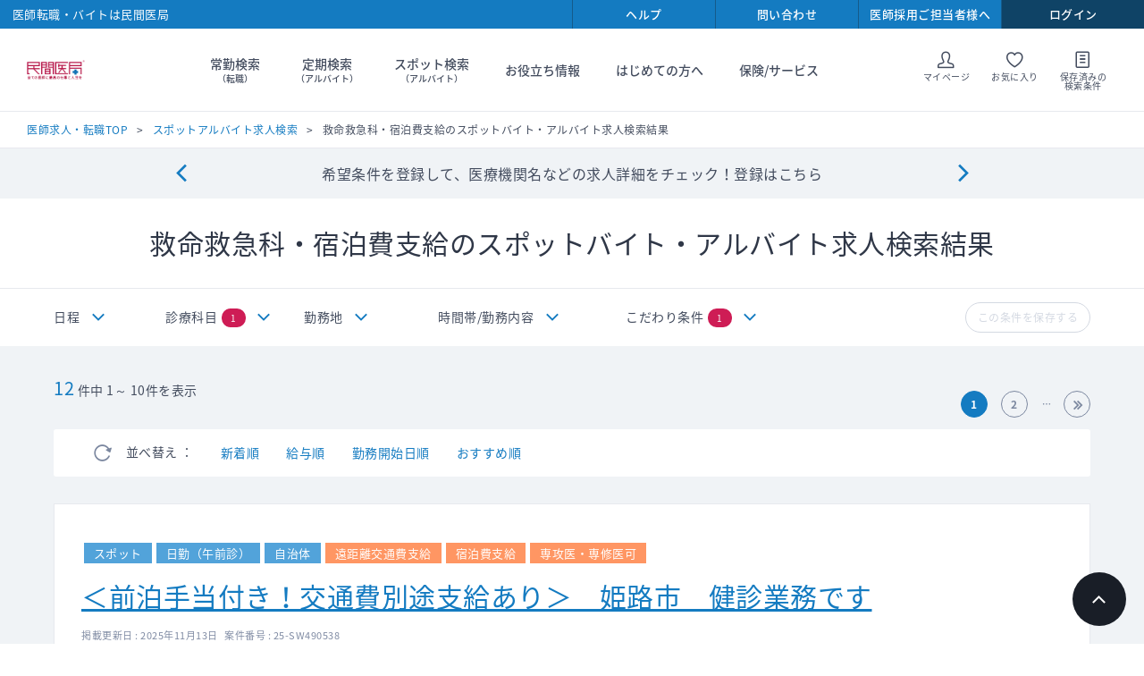

--- FILE ---
content_type: text/html; charset=utf-8
request_url: https://www.doctor-agent.com/spot/result?t=0&od=10&cw=0&o3=5&x=1
body_size: 411221
content:

<!DOCTYPE html>
<html lang="ja">
<head>
    
<meta charset="utf-8">
<meta http-equiv="X-UA-Compatible" content="IE=edge">
<meta name="viewport" content="width=device-width, initial-scale=1">
<link rel="icon" href="/~/media/Images/Doctor-Agent/PC/favicon.ico">
<link rel="apple-touch-icon" href="/common/images/iosicon.png">
<link rel="stylesheet" href="/common/css/style.css?cache-date=20240306-111400">
<link rel="stylesheet" href="/common/css/print.css?cache-date=20240306-111400">
<link rel="stylesheet" href="https://fonts.googleapis.com/earlyaccess/notosansjapanese.css">


<link rel="canonical" href="https://www.doctor-agent.com/spot/result?t=0&od=10&cw=0&o3=5&x=1" />



<title>救命救急科・宿泊費支給スポットアルバイト医師求人情報【民間医局】</title>
<meta name="keywords" content="医師求人,バイト,アルバイト,救命救急科・宿泊費支給" />
<meta name="description" content="救命救急科・宿泊費支給スポットアルバイト求人は医師人材紹介会社の民間医局へ。ゆったり当直・高額・健診など好条件求人を多数掲載。さまざまな条件で検索できます。" />
<link rel="stylesheet" type="text/css" href="/css/doctor-agent/smoothness/jquery-ui-1.10.3.custom.min.css" media="screen,print" />
<link rel="stylesheet" type="text/css" href="/css/doctor-agent/search_new.css" media="screen,print" />
<link rel="stylesheet" type="text/css" href="/js/doctor-agent/formstyle/style.css" media="screen,print" />

<!-- HeaderCommonJavascript -->
<!-- marketo start -->
<script type="text/javascript">
(function() {
  var didInit = false;
  function initMunchkin() {
    if(didInit === false) {
      didInit = true;
      Munchkin.init('729-WHW-600', { 'asyncOnly': true});
    }
  }
  var s = document.createElement('script');
  s.type = 'text/javascript';
  s.async = true;
  s.src = '//munchkin.marketo.net/munchkin.js';
  s.onreadystatechange = function() {
    if (this.readyState == 'complete' || this.readyState == 'loaded') {
      initMunchkin();
    }
  };
  s.onload = initMunchkin;
  document.getElementsByTagName('head')[0].appendChild(s);
})();
</script>
<!-- marketo end -->
<!-- Google analytics start -->


<!-- Global site tag (gtag.js) - Google Analytics -->
<script async src="https://www.googletagmanager.com/gtag/js?id=UA-168907572-2"></script>
<script>
  window.dataLayer = window.dataLayer || [];
  function gtag(){dataLayer.push(arguments);}
  gtag('js', new Date());

  gtag('config', 'UA-168907572-2');
</script>
<script src="/common/js/lib/vendor.js?cache-date=20240306-111400"></script>
<script src="/common/js/search-result/app.js?cache-date=%CACHE_DATE%"></script>
<script src="/js/Doctor-Agent/formstyle/script.js"></script> 

    
</head>
<body class="theme-single theme-search  theme-logout">

    <form method="post" action="/spot/result?t=0&amp;od=10&amp;cw=0&amp;o3=5&amp;x=1" id="mainform">
<div class="aspNetHidden">
<input type="hidden" name="__EVENTTARGET" id="__EVENTTARGET" value="" />
<input type="hidden" name="__EVENTARGUMENT" id="__EVENTARGUMENT" value="" />
<input type="hidden" name="__VIEWSTATE" id="__VIEWSTATE" value="8NQJZlh7ch38fs2Az+eWGVU6TK3RQiT5xChCgmQQZvx5yind6LZHDBWNtcki8R7/j31hSJZzy/1ChmncnFOlkiEn1bOvURnS1GVAD5WJXE1TlTyCe8he0ru3M/dVaTl7Zo8SlCg/OkGLK7BXjVEb0cTf2nHf6uavf2Us9J3G87gfnm9Rbcqc8JnkhRxApy/KCBk1QHNg+ksXjJXPzG1u73MIIiF97S/Sjvlk3sRNWpJD27Vg1uzzCj/gdFS4UBGMpzUiC3baPTgRrvzy/FRG/0MDsfYIQf+tGfqB+qSp7wCgtK2i33cnz/YLKn+rVqa5HMZnHAoaCVuSvT7F6LZWEBHV0ywm3YHNaelBRkZ8qNRwRowtEFzzIhN0uYohILa+jW/NFhsBWM8/p66N9TSV+X65C4nHmsctqCYJHzMh/[base64]/xPKHfmH/[base64]/TnukyRe69Zhc5ah9ycTeSX5S9TKdq8G4N5DP7Ez4ydzoRg0ZxObeVpn/[base64]/VtF4V6wkEjEF5GiDWVcX5l82uF+BrZwiKLGTTjRY3WVT0Zol5bu7Zdzmn7gL7GvnHYjj3WDQC8nHy8itH97cf1ETNfwXLWult2HkCYEpmUbNDUgKaWhIjAOLPU4SEO9BYI9IwCgHH/Vor/Rh6c8QQwLA050Pw0bGv69iWzPIOlkJPyTG2WkPXayJ7Tc9juf3NAF9FUDMyCjtZrN+Xx5psqHa3jme5uwDzZGC9iX72drDM/SzINayV6IGTWV3/T8Mi6+G9KcSad0N81cLTsYtwlHU1f9mIkgDpMFsNIcYGRKS/cmIKDeIHxgl9mt3WG9C1MDWA+tyk1x6yImKKGtbIr5UP2MpUzHG1SXgDqZR+8uW+nAhQ7OYfR3OrhstN7vtxWE6yZJ811YCL1pYFJG9Tl5CyBFcEVKSQWb7Hoj0zFqVZuKBK8UJajmZFzaAqqSJvJ0fATb8zhv/QYkeGLDUnghTjTcdIlkS5OyBaGtGDjAdy/A/[base64]/wU9GLfdJyFtmwlofwKXYfOwOjmeL++PfmJEQkaziqFqPW8Bf9skqcH1CIZqlM8G739M+g91l0HT/YTQOIwpSbPkwcHhX73QjmUVlsLvvwYysFQb2l8SVDNyCRkijc9zEFxvBFsgDewDlKdQoc/XJDonJWo2kCNlyZX0cvQvlGGq8rqt/cNjU4PG6GPUATRSlmbZ3P2c9nLm0/Ud+y6NEqJSONalf9BOkQS8UV55LfqfbUnP8cso7YycGvgusoo6Gu5ir4ueFNVm5JNQe7U5C5AF7Qc0Bzqh2qNz6mI6leWj9/7jer/feSwv12VUFiT+zoT/4dqEPVtRrt/UzXAVGrnX11a52K5AtnYDCW3DWCTXqAMYKMwv7FAPIhYN7cjHcVyd0YOZ3Lp/zjFKfI2YjYv9JXOYmkTi2/NmI7UFS68PzKNH7BbsZgGqVEpALfiwek/430Ul4gTUZVE43CNFpalFIGeVyh0F38YDPo3xSURjgOjuj+WCLVgmycA4UguvgSYfGgwSone8xbTLT8w1wJBKCljfTksx/7X3dcM2e/7kpnjPO6SwStoDYm665AGQpLfJ/567isY+ORCnIabUpSI8mQOz0GvV4vcdDwih5ly9LSML7jGmGR+NAb99Wl4asSnslcPkN+1/vTXb/jFIn7+Y2je79zDoyndYWYsLPvBnJwGdKq+3qhdaaCqLapgHCLhakC8d+NmyFiVUoOjAtA0vXjKpQuMMg3YQjOafbshu377Aqu6luEaaoDMC3nmGxOmcZ5+zuFe2Gbft9MR986DaWEd3jkBJGn+sIwmiFhI77/1cleOwf7TrBcthzZnRcpZdcideAJ0jHwwhr1RZjnau/imCSiDa3fjcUF0xxhCN2hA6eYYFBZD1atO9tGg7JJfL6llQWJUSHTAaBA4QdHsLiNDtJk5JCKUzg29YJ1Zwwrr4nylcnuo0uXkZwyD+lEsozfkwE0fSOzRg2iI2z/BwvXG+OEZeaTBIdFNIC1I6odXpGhq+GrW9T9mDbOB5ahwTxkraU+7qvl7pVvCKUBTY++NJ/GnKna4rtDcY4FJNNNL7bcsv7o1aOwqqSrsMChbYPgWIttlD6qjYmvwAg8vZWn37IhVLpKXt3MXCnx0nNICBoXrEUvE4UeTBM+BXyh/4Oi9TAw6LkZ47eJStJqAeyPvMalMP+rXSu+4LRPtm2QpIjcKXfhqv2ZM1kAVNBcZiVIVOAoCy87WeVqGIuTSvBlZnucvvutQERDplobBdNfdav4vIHuaUa5yL9oO7RLEUGq103T0FndDGsNIVHNIR8RtFpqrTR7LJkP67c+N7okQZ3NuX08AdQf9wpO4WT9/dv+oZnKIpFE6ioJjqxE3aKwMIMATwvxU9wP8gt/7RX7pjdHfMG3uw2UCAWCWKBul9gtPDp4uybcBLB/Z7C1yATKAByCON3Roy2cO+zwpmcybOuVOw7EMbacQEtq0BpyMg11ogroKT1Blp7Av/jtvYTRcoc8+KEgRZyK/5TiuqL6d0BLQotL/Q+o0hyK1YoBDkQGghPHOcUbaIlYVJDICvAo/MAiyhezE+cW7aC2+/18zQPisXC6iO+RljXgqafrAR28h0h1J4qD56yeqkYhV86OQ3NbDOP2AImYa2wxIMKD3ITSMHXfFVOrc5YE/+URjhYh4vefd9AnGq/KpiBXnO0n9AwP+SPLdZrOiaSt8KuSJ7WpkJGqlZ4sPOwX/J9jtKcu8+EXwPIMRFlVdnal14IdEzpEOd6EXG0cYrHdlPNb8PbZ5O7HAkrru+M9WQM1zlm4PXPNrzfdE62BNEr8ZUGHwSNLsOoTXoVo5t8cm7JslfoeZA76HswmT5dsao1Y3Phbi6jyzfvKTnR1m8GRFnQpYIqfhyLAGYlr8/[base64]/JoB04uYUrzqch1p4KT+xPrrmkAaHZkOkinjhc4MJfrMztXMv0HyTNXW784yo5yFBe3XPLuBDHlHE2Z/s9aMry8qU2sW9GDOEdZZq6xmAPblDC64vlXIaRategiogTkIH9E8cOkwAozEMf9DaLiZ4XNQa7SCxeP1Z6XIGRhD+CRqVgI0325eL4o4buHJOlMFAwBQkaaAh2F79ihlrrPhDhCaK3hsucvrveToIIgOfZqgWyHXW+HVfDpVOEaOyqiqd41zZeVqQ/BEYTFofsZxM155hveXqcZhy1Vtz5DhaIk9ZvxKOqskCVJa4UjP2YuBtcpHz2hstWKM6tDBYvSVE4Rm9caYQeWyfjyCYDWinpkZGcvqBW/YdUXcy/9ucCJnmQs+Ahk2fC1Fr+5AEP8PAWE9SyU2qpDwsWAqN0pCkDIjyRaWcnCZhK9YRiJ0DsK3sH03CrhSpP3VUR0eAAsZr4xFsTgRT6m+aKXhLtgVrDT+aYBOtsz8g2OOnw0S42tq7m4qFcMv9fdpiQCtMKiIa8sq6PzRbED5XFH31WMB/81Z1eTUsJdMCJjazUouERTBjBvuO1F4mQ7dSeE/yo5wZBXNFi5wW+1CiYxVI8udMaJrpJBEV8HrK0KGl/A9UtMP7gSmKuwTMTO0WKUHP8eeCYSUSuw51tTnhrKF8nz4qIrEcgRScnkhLCNCwYYl36JT2gQtav024bHbvQDwj66qNf9BuM0x6E04LF8+IdP4668RZ7l8FrOzOlgLVWtL8SAFg+GdqQ3fkhTxYKICdntdmUAfyCztgrqFKmVI1DZcd31/7WYktWsb5FRd7w9P+d53wnQwmAvaLqmZkIXeHzaEL12eaE8kf1cjwJsyYESLXzCXmj18E08CriaM00hZQyD7oCXWAJErnbqQb+zviQvNnyRnVm817EIdc6zuHCu1Jo+Ud3tANqHK/IG6KwvyEA+aytcy9d4ZWV7bDEU+LDb+Wk9vRN3raGv4sNinuMFW2ptZAUhor6I7LiNRS7ya0U6OwDwF6Bxrb2xFu0GGZUHc55chbDC9SZtUNjY35uYT6V5AdBEAgS+NdGvNNaQa8M0bxMV6bfhESZl7sc2QOE+Nogw9Q+kRwm1BxJeIg13bjXOl2iTsShTf/0PYNWP5I904AOQcDaLq93DdbXSqVR5HPdjuQYKgheOWNLOWKjC86rtO5uJZc73C+cBRh9rmBdzinawW+JMwbkLC9biOpsx8fpl1QtHn3BzodQO+bI+rZjh+lMppMxFlhtyta21YXaniPtCWgA0/GNchYjwQwDut5NvQG/ztXiyI8bnRXPiA+qx5xeWwvdlk2zDdJEV267lIG4+t2WOZRS+kis3WhVaK/6tvkZJYUSxG6tu/GnVXDs/FAn/NuKalCsEOog8AqE3Pp2BKsXakhwHLVMyejEGKluQm8E7tOMsWvl4Ref781IR9h4PdkmBkGTgZuIQ0XX/9sktvXvdxLzPr6+cBSvr7bnnPYg0LPMXwSKqNKL+HwXXElJgGC6CQi+bEycPjnWSVjrqDyhR+/yFm+0jm3/+XXxRNqnnxnjE6RpDqzIf7Q18IyISiMc36FtacTl5TTu++cACGsegwPphvK7oH62+R58qxQmY8xqKe4gGqEbxsX9a5j2quDNIYOX2j7Q75wTT7OfP/Urnsew6dFNx8gtXnPUv9dJfucyecaZTFfiHmblOu579GUmkN55iyn2DeJC11b9OU3WAEx/P8jGum4+Asot4LKStvnoqPNjOgtW3rKsyrfZVwAMzZGyIhIYBOU5A+1pHKrq+l1IlmsoAJp8TO9YJ3TjGWwXvH2h9ZqTed2AgIG9bxKpPoxwURWzgfgEhAvEWXKYX1+YHqD1ZLKFA/iYOu+AVgf2W//9dvgZ53ZzfX2NEjJRCD8DQNyGu+UarPpZwrhaQr/LvNvLRyDr+zAZCqzvjmZXZTG4ZGO44cd7CKm544blHhoEjr9Bw78I9CU22ungqojMQKH1fl5sf+3GL+er8OtK3Vsxljl6oIexXFjod2Cgh/jhzZBCBKAc68n/AF24Ba/OQr6IaRLvdNRd8sW+48PyeQw5qPcoBJhjebDJoAknJY3SJPhfRbMhzLzC4WANz3h96TQxMaFc/3o3E2MEKi77YaxWAZdJ/M7ddqjv/+UfRwbGg++UBXVhwNoexhtX4ZD6lJvUy2F2C/igDlWsrixc6+PFi0lTwOl+S9jyFyPZNsBkrOeVl/Y9IEoXL76vLbNDan2Ykt9LsYEMCEZP2BbI6rQEuT3FseAf7hJWBVyP2M+yLzA4Zt4brkIMsiL9wexThxKC4zuya2EaDPMKNsXSEN28pK1hVHGI06BqWs8+u/pAZyLONOtajY+OClg8uJ/E6xYrrZlZcksVdTdEehZ/C7h4OHQ1hdTDaEoXdV+SmQNk/qwUap49A8gR7cfnYvM2BxDs0oa6eVdT5CyhBpiMxOPuSf3xlXlhj4k5L0oUV1K7AVUMk0EB37rOIb6dd+xMlQzx7MxSeVI2F5xXABXNtDpEeKHyBrtk/[base64]/QcYAFAq49FKXnDB06gi/VJbTekqhRulFFt6HWbEFgaxoZKwiuV4A1zUQCUnBOhssfgdHWYugKuCg8SyJvr2o4ga6mrnE70wxzncR3u91AKtnO76AwI2L1kUJ89mmOwnI8sV5ZYyWeyjmNeFqscMICXerWnJ9OTdxMMxQ7S4snXk/eUk3RHNEwtl88h5Zt4KAwv0rSVsJvjjRkucj+eL/6w7YyROMJLzxhmaY/pRMLJDhJUjRdesgnmppFm6B6mpwCmrRL7/hwI7w1H+dCSUNHyjCbF9sHnYcyNbhX7oPCcuGuBHDIbqoZFPfVfOuXJWWBBIZl+o4q6BSo9Rzfgv1v0pLzC1zsJeUnGazThaMbetKkmX/4z6XRFKE2S30p8tf1POyVjWi3D7NpHVgtc8Q9N1eukKEKS52esAGKDTgGnWt4or3mq0ePdmozMqGi7h5FLVgBMeZ6ZtQGncl5FGnSnZrgTqs0RZ6FQe4ALK7U8GQbupetq3ungxWeO3oWdkSt630U/R5WCHMWs5vGqB5BtymxhJq6csfQplptshWe2NgMFqjtieT7VdGZgQYtR8mvCPT2X65vBNmMCkp2km+wZmDeKffTbl1XY6PiE1hq/xyfVSW4uX6OR1ivuhrxMDnP9krizYwvXtnErxzvuuQ36MQkmPXRC76o0bKOIvIvMF/d9U/Z953VKYrYT2NwdPgeuRlEzSq8FB1evWVnlbmsaY/VbvZ4VW3PiTCIgy2tG/cwYzVZDONNildMKSWktyfXy/Uca6DPyo3Dmg+WAyWcWuKr9ZPhTcW+ber2MDCWD9LgyZ1qB4fL//[base64]//X2klbjgsX85sSKot2Quf0d8w800FHa1EutvbD6VHJdt+xSGaUu2StVLwFSs4TP3/URLA2earFgszTFhWWPZMU80LbObV4fnH1VxDIY+fhGz6vmmlpmtDTMY/o8Sfb2nkj7QTXAE8vNT+57giBaKKlHEx7fTMVK3L0XsYrMPskf5kLsTAWKi0WCNY4L0XKMyawo0hDsqbWpD1gpSkvfDvC0ukZD8vZghVZWjzneiJxP05FS3/J2d7FvL9X/mxnNIdGikIQcnwaGNrN6eV/+4Hgi84I/51YebJYbqzpK2FN3FYJM2lfGTcQr3rZXG9pGX3bQ8Xjnf4fVCIfcEfXds3TVcXOSvXpD1f2IJETPHf9T+y7Xa1tps7qdkHuVyoFEEOqKHHByYPNu+cuYVNVgB2wE0pBJML/fH69W/7VesL4gHyLQWByqscRDQ8b5kY6DtwsiJo5xsB/jKHoyOijnM3hlObEnNmgq5qiu6lPZAOphW/8u+GtZYphETl3Hi397jcF6CWQwuQNmcnE/EN8QJm0Gnt3TcwJjCCSCV6D7uOW6pk6oxv206LnfbMJGTk4IxnPOqqs6dGHmd9k+DfVvRiRBdCymrfgypky3Mkpz95jtBcEGWB9G226Jthq4VasxhqWMt+VE8ZBRASErl5I654V6sfg3k/RSQ9o5ehX+rhUAeUBCQZzKPkjKGG7pBMqAURbKfDd9UCfwn7Xckum/TGiVmDGWV1S7Ku5n2RmROm4bWZMtklSS92+zPDOKRgE/n2HKasTZyCUF0LfPDaj9ppbM3KxYI/h110RxE83h2jvIeJBHTd8aA5pSiP0mcxB4bv2xa41Z9pLLfR6j+RQzYMQ4cYqVDWDfGXYENIW+FB168p0MEayutUWh60rrBGHou/NnOVtL4xZ6cRtR3uL4NXwA9I0mWD352fl2DQ0saYduFMpo9fUJWTHAYQtIqY4IzHFWm2c4t8cbPu9XYizTWe3lMTtKeBBsNSaig7IRBw5f11C6cfbiH9qozVt3KVSQW0sYwMUh0YyfSLAix5aWjwboIdl/7/L7WJcZLvJk0ZHSUFfYxC9qM8Fzwzv2HwFPjPBIQPxuRuSWpxA7Fg8a92ew2/iBmITAtrr8nRaK/HqPTCTvBj16xsmhA1l2lK+8qS/sO9Y5dxp59yvIS2Fp9m4YU58hZZBeXw0XvfHhP82zJNYdc3dFEPGaK810yXmDZ85hNg/Qht8OF31X/TQDqx5DirVrZYdp3ydtKz8vamVlfVQ25qfD01ta0X+BGCVmicsuPUkwqtONfv+qmPQd917VelPM3nnXptEFUBQsuj530jRXZqa+SqnzImyt6zQHp0UPPwXhRzYGCOrGgOR/VKntCwXDIS53nubDz9//Ce4wplbDuvl+b9EzuYPbghDh6MgIFciaN2MDRFmfXkSIIvcaOPMqwsRAEiif4NTWtQB8JVHSLqzCOe3L1Y0aw18zd+XDRdTk9Ks32gjNRDAXfLbegVRv1KA0bJF9I31pnpp+FnuTaMo2Q3ql/ctnSx7WG6BcZZiTznLSEuDVJwGxJcM3zU50xjD7mWi8CIfbYC3ybpSmOrwpyehQVtDJbDUXm14oXp/V17KtLt8LwSzoK22nB7LInqnolMVSaTmpSfQARbgj2H2HMy+i2OGCxtA2zDFeLEtpxpD1dLCuGztvMFXWX42719+thkC4iiB2FmH03/1ar79goYVjwyBvs1TB5NRFlSCReKjz2waL1KmqhqAQpkWionBIErKSIRR850ktomO+72mRgFoge2dUiNSNtNMH3FsPl2S/dpgGWpuiaV39VDIy6TSTUQ22/XIw++ZZhwEB4y8maK8WdvUGQOcwBL78whsJ3BGs1biXJS4yV9n+7wKDQKzf401PA8LcoKfKuePUFDwG7T3UEVWPYo0bvuVFq3efK9+db571z1Yc3YRr/WbrQaAPSUb1QPFkfnNGX57N1AU5gjrxmous78DFQ20z6EmI5s526CO9dZ0JIZ7FdTF8sGX2zqKvv8Q/AsAdp0LuZN5dIc0Mhk+4spm3ZpzYSHU3ZPENfHN1nelN1M2lpo/UctNh3qZAbDYAE94aSQtyc7FYAFOBURKht5OCszJdA+hZxFrG+KsIPY07+jtZv2IvPz0MM/raapjZfh1c8QE+esd25Womp/8JZ9c8QJWH4yobvqLsrvnjS7Nfg7HtgmtEaP0JciqewmtzJ4nD06zu/+AdSkxB9y37KheTj7J1Az+jH7u/PBORSBteAx/5B+WPk1Z3LdRJFCAN6WSvd5gQPvbOe+5c28Hq6n6NHwktTij3dx45VinLeHgE+rGswBzT1or5vE0M3cz+euxF+nEANCoOGDKrwlDZBB/GGEqxNqMYOxju/ikTRfFCDUqbBVBdubmMr/CMjdpd7pN2bZ/wea38isU/KSrtECNALqTb1LW0ltIKZX89M9M+9CUfJxPB6Z91IKzl086ciKqB0ocrje/IQp8dALJkQNJUUoEkZMXP78f3gzBg52TgZ+A2eu8WsAg861SsBKhMjpti/JMDRNS2OkzTUsi2lIzIX9Yxm3Jvpnv/mENrN1v5KPyXCQ6fHXiFw0jDd+xEZJYKm577WxzbNJMPBiAQ/IBykrXrWmlej25xSnruEuP/h1PmG/cJmPsBRCk9AG1Dg8LlW0GckdiO1abZVQZ5uNbELp1ErZZJP6Vik4oh3wU6Od7SFlo8NX7tiQHLHlsX24WR/5L/xRf4VKFjPCubsRILjHjON+gu7inufNHZ0DX64EMWSGiHB/CYLXZ/jUW17VQpfhHeho5fDAho9toZ/BAgMW93AO5MEHzSGJE5IFYkpYpz6froazg0GoItHM8XbJbH1+0gEKHlZpEjtxSXgCF+7eIf9h+d0lGx34DrzwaBe+n/VYH7Klta3+A3/tnVZHvVGGZ+Rpj91KZ3FOnZCbwcs/Mgm5nn8txOfek/gB+bShjtaqqJtbAMh7liN/h/AvBx2ROlp1RleJKKb8q1v4se6V2cpgYwY4/fOQ3MFxLvT0eMi4xIZ/b4Btok2UBLmhcqv/wUoCIKDHE0zhyjBWLslIGt6x/HLoMGQCvBdKlcKLN77SDzWnEPm0sKE2fQVRaLHFRwEvnzbTpNht33kAFaej6NB4+1PUDIPaNwWsGEUXM97WtqXwV4rzu+9c/wn8uxf+yyvhSlcBmiRA+5Mr1FT+WAHd9PnBQzCwcl7eOoSIwxvj6f60vroOTVA3ACWAagEtbSpMiShYA1oKb4mH16fVyw/TqsKB7PAgOmonrO/vxxGZQyNKTCiOb5VHme/dUYTDxLLux/+90CZbH66GZI/+v9Lw5BW9xdpd8lvy8j0Jc4FbYZXcZFU6V2e5W1ZtywkTGg386BbJMrkrxt8vd+LbFNP1dlYhqLvJgl9c2OC/gsURx3roS1oUBTG8uNYg1GCpRUc5qjcwVV3P0OvM6883J8QS/S/Wgx8Yq7Q3G27cSdX4bJTNSQPM29zo8J+toVNm1ZgIKmZl5btwU76Y+5nLzNsYtIAMPDfNajrt13fZNhKsoN0xqAkPfaZ/fuGh4VIoqcjhgftG2HuIhtH9CV3tSTHvj/HJVGiCa/Hg5WEMM319tgI774coNGB5Ym1j0KOdLXgtHWF6kkaxUk11rCwpMWQhiqlOi8S7ulRlsgMPu+NzsX0b48wlrqftXvUtgC0K6RAjupn3Sa9T9oBH82JTHso84pZzMuhkFjehs5i9bmJmClLJGCMzngVV1y22BNtzhbMAVX/YcGKHZwHDTBiGojr4Sv+WNizFVqoEf/9nU2WZJAZxJsSpChRSSGfMcpi2eL0967yZk7Z/eu2vcXQ7Lg0LvQUQ5ol4fJiEjDhF7IFUdjuqW2yMBn5pC8ZjELg8ayTezc0KdRNLQLCFhMiQ0vhCSETEjttvsbDLU/NiVukd3JS7NFo0lnO3TfW7VF0QqiZmpI4iL3nLWc6eRF/VDzO4rJaEUJ+5fN1XJVVvqrrRoyPpYmKuX7bZ7raKx2hInrWKQGpiw5nU/KkkIEqx2/TukDk0nxlNE6TXhBFZquowIgzPhhoU5/gHAUCfzQonNSaHn8UBp32qR/[base64]/pB/tQZBUla7N969zW2ejRPpZNhccrgkxcyDaaL3yKhFmsaUTxhYPRZJGda2IUqwVy2qq9O9Lcn6Ki3LrLxZKRD0j9ALpwEssJUXkjfj7KlF/IyVBOoWqOL2/4QgAc+zFGCNmpmCJHlKVrNml/EZsjj40eC4T53m5bl2tR4u2lPePBFMEd18aQ5P+9NNiTstydMHimgxVzhUGomfoOb4GkCA47dKKf2aLptQ9eXq/dr/VDC44v+0ufOIZnP35J1zEMTtaOy8RrlNYIFSwlperr1LV6A3iEK+M+2TN9DpuIb4QZef6NmAGlCLIzv1d6/b8aLi941S4p9pKFNNzoNJNKtPkgThLMeWQ/GL8BhjtxMqR+v8iG+6kf+dJgW1TVEWYXGcT05ztH+c3HVUaSCwOdzoJo5fzCwzmC4ckXrokfzVVoZ9UFqhuUUmY1yogWjFs8Q1ud/ARjyyCniDQqooJKpWf/egS8HSYo/Raf2szkGpgTVlS6m6FZX1m0cHjUUze7NpImO+rsUFIQ2kE5qY+I5MQLtc972x44xTLa1g7VTCphqldTvZowFUBcSawatdJODGXz7MFlTqQfmerK1kgX/5ZpaOOADqDK/RbbKCQf73HUjG0sCNCDs6Ql4cGiBtZOFCResNRofpBcoJIFre7FhMlKC4atRN0cK04ES6m6nG5lObCJiMfXZP+FoiHkUmlSBCJU9EHSTdnXIJ8uDcNKMeHXyv/fO3YayUJZihJcGLXjZN7N7JfFdR3wl5ln+xQtT1Fmh2p2OqEcC2p2GGxlai1hWNHo2T4XCNoHd6BVZuS8prG/ZlT7OM6+STHBDAnzbfwL0rcBWTQk9kP7l5/BZGXgvosEO+tC7XVLeV7UBDQjez2Fu0itx1KUi3KjvglyBUFNiveUsaM1b2JkXUTJs3wiSiSn2cMyYTcOZCHN4w5YftZU7gJxEEmAcUto+HQLfAUtTFeZaACxgEJZv6C8kevuPIi+esqZK01+Cx3XfN7cfCoLmNWH/lSq7HXM+WQX91AuLIto2XO8vIdfj/xk53EXOUnK9MIOQ/h3TDxaWdKHkz7dKfyHhDH7R8VWX7WZzxuxbq+32FqhuNcziYrorIyPt5mPgfhNdT6t/gYu73DBKnX/p/qcsCJN01CBotuCefpz5JzyzL5mhSLRwp/uyqCvcIHR0ftoXgYDIz63S67s2PSP6BAPG809BX6XbFiAxDP2yiGoMz10qXS8piYUV4qcbN0lkaukukee2cDUQC4o2L19G2yDBFV+YB56U6XzJRBaMSH8oZv6sJSDqymYNUEpBB0fdakgKHhXNzlZjtTlGNg2i7/lwpoFK5M/LD8zvJG9UZhSnoG2x7/cU+TsphzV4wDkL5UFcdI6r481UCn+JIrq633NB4XdzRb5uW6vEGD+t6dWo41rXpbn+5VKpPs7QR3VnNK1rkITogqSbOWM6mpmbjCsfpeSkqf4CG2aadVDTjGrxG/e+OB/Dt4/QniW8CdMcShn7tPucipK6Pp3Sq3MuQ7G5MdonCOoxDKEYDVquxbjo3B6gmrTV+zd+b7Xz045XmGh6Y0wiZZfYN0WUNfk9AVEokXLIHH0VDAV8+vXrCOY+Ro40rvPnD4Q/[base64]/mxVDy7fP/YYtJd4yeb0JdwN29u35J7MHQGtmsAiBHCf2Oz0flOlKCO/uAmlM/KB2tjZd+Xz7wdqknW5Zpg/mqc3QbDIj1tZFVjbW1YVKqeO6UC/4PNrqSchtkqbd9oOgZ8WJZH0DohvJwZs5LrOjdnPPjQgddplk071c3qSxbQ7XcOFg5YmgWfzxUf2z8fevIiVZ3dm/NlkI+MBMvgq3g9/3azWqJ0DDo3wvdvggzNwlWW7J0u6NullPFOR/ZnuejcTFfHTvWXXdJkSyGwIKDmmfRRZbpXivEI7eZA96bzeMdxPcBAaGO8ZJpgcbiG2HRkDhstm7LmbXx5aKHy+RwC3npUgyRJ/[base64]/c0SpGVTrbCgNC/anZqzJ0oU3qFEM2fXNeDykbcFfmgj3JVvaa36oIINPaIiFLcfPc5/H0jg/2hzxRdGM5P0ynf62NJ/xc8EWDGVSSsKySiatSxZRTvK1jGqcHAU6v3A2ZJT0n+2eqWMKWAp8ak9otZiZjMluHCR8k4ddQC/K8AFDOuXLwLTVFesWksQnDh+3taPCUmXL81n8b4HgxbZG3ui5lWFWaJSfa99lEVNW75p5ozYLZM0iO1bFVJbKtgHDhCJlXhddpkbcYOyvV0ELWas/O+wOa7/wvCtRITTclcHv7gehcf8zE7McFOdlvA4J1IPMRj5S7TsKw1at4JAkax0UPR72NBcvTSwQyPhS19OflzzJu/8HR0HXjuqr1/a5SFNPu88ZL6jkJghV/lu9KRqL2ZW1n5SuQXoGUD6l9nwg5WD2C7OYcaHqiegt3njGXb+5FMwOnuScPUFTmHemD42GC/sMp/dQXi/PtEJ+2FPndwgR0hAaRhCXyuKPnofTRGYKUnSgOaGVwpeoQFUJgWULmDkYPI9Xcr41fZxeqybKRhHLYeZrD1yGwB/wrKuxmjQzY0e6rqtXI9mLZ+oq1RTK4NgCQHlq5Q+sNo1Ff+YRs19IBFsDJLFRGcmOgpijtBKBAsYYjh60ZnmaM7mTMa1sDm9UAmkIOoFidS+1LdD9x/ouHhFPNp64lhkbuOiW+5ncpADJ8NpcZ6n+UwnkUZpF14Wo28K2uhTO6dIIV99N63rkBLu5k4N8OXwdCTtXDd283xCNCLievzK9VQfKxyN0VU++D6dSqGgbCRHdmRTmCx7HFXywtwBadMlnedlnZtUq/708Z+LG3tuVlw18Fddhtkffnelybh4qXjq8LfXgUee8Vyuf+hiQeiL+9QwfkMZadp9QECiyDEe3AezI2RCaYamvzBfj9cl1pwrgQCAm3ty2w3bm9j8oIT3RzXmSiePkkkVvsRewBpJcJ4GOcDMrnrwY8yPp16vbFUEo98JJg8ZSKsqzcocqBNNluUADmd02wfvxQNk/Dg6YJSvq5pjCwhxSeLpl3RLs9M+z/CD5fwgEI+ZReCzYVO71lObmHmuXkhNh+nQycBGQ075dGLPlT2oSWu7y57QrGREh/5HsuM9ynkoIKewyytpvbhkkjqZCZU0MSVOYtqTnQs9E84BgJnWAaFqTV4uT9UOEhbc/i/JyZ/OqZic9LWHPyUWxQ91r/YPz0ZvRGhAiWmn0TTFR+CRcKExarFCxlF+r6FnVuUI0kIthg2BHMSOU+KMlPjwavRpvOH2/PIAM2gDQtDUc40U6+IpeZN0WFt2BJ7p0UR6tsxzyNkRY7I71ke2HQNitjDX1O7afK3ytG07qoL2LENEs9lGnSYX1x932YS/9JD6JWgUhR8FlaOuBp+grel7+oh6Jd06mv6TuBqFMuXhhZnGExM9O8hlTn4KWSJiPfCFZX3a4BMZ3P1JW746HvCXluL0W4IBPj1gXgZ1KsdGli1qVYYezKxeTX0esaQt+Jvs97/MZY0Ri0T7AZ88HD/jwyRyv6PX1QukGrjtvDKyasfwTWTzXm5PL/DeJw1Djby/dnEwXv5bjshHtRqT2G09ZPE3mKl114bHiMflKiBZcJNDviRBY8SUCFUue91gi5nGfKvt/OKTBta5j0+o+wvkyMXXtnMVEU8GRnpiDhWd1cUYg+Pi5qyk/GkiLXLu5mhlUHLIX2jwoYTiRHEKP6VMtcpqJdMjuWX4394JS9+uraXoYjpe0NuWKSWNlh5s7ii5UXUQjL30tFdORgwl3mRE22nbsRhKpPzwzjl/[base64]/hKHAqG2V5lkCct7JdQuvyQXwyHPfcZYT+KsCavegytcBGPIMdf5XiT3KmG8Gi5KFtsDytNb+7K9U7YbiDLQlGwFQn94uQQL6cYTwGEPS6lLqKsrOv5KuJS2CYiom+P4zfWMIdG7HDPkuON48Ks95TzZI6K1VG5a3hzLUctjSSiyAV5Nl7bEHl7yTK3WA9qd/rsG1sJ5HQbUQ+7JNB1MqWm4zFLwvuggu4zbZs4EAImyNYs+rO0k8rhbi2RcI/LknvjTvgL+YDYO96n3OQ58Oq15XOd5P8O3iINDEfa/wvf3v9aMqmCjpy8k/8WhB3dDOH5+oqVYpEeypDOu8EC0XxLVSr17gujp484/szUSj/QaEISLgM8ewAwCrqeKroH1GEirkc6TP27JWCZ9wxNF0QPEpKwcijoXE/0ykHluR9c6HP1pXoKPOxrTWME6w5OknWvsRxYvvw9ZLj065g1kaIBvstehfxhEmnQFnLGLoh6zNivVzOTKy9Mfpq8cfQ/sB/Pi5Fv5N14g6DercwVN4inW+0MVahtGYpw4RS1/mtWnH0ngKyVsJhFxNQ4mmvud3JIlK6Yq0Vq2Q+LfZxoYls3j5+xChmpzFuoUl5Q1LwmFGswQ4IgMF5xE1PaKfZEZaxVAvDI+e4BsRA0V1y/p/faPaaSLsq/5hOBe94+ipGpweXRMJYaIa/mrJW7NjE4f6mwpGU246gR5FFISmOcLtiLaWVRyB6VvWwkwlPPgSUQROKJWXz/rThkgmDYBlF1rL3wnC1FwjYJ+aypC4F6citwJwjvlRQvwDN8F2hQJ2dc32mHMNOR9tEmmzeEZs+eE9YinNkpg1qNclx9g9IQ53/NvDrcPoyWWx77O7M4uYpT2OdmerZh1wzOt1yBTgthQ24si4suHIXiuyFE6W0Z1LCeeCQ0TN4OKn2tqJS5lYabf6NEgDvV6dfUOFSJfGfku5bzWtqYnX4+WhlY3fg4b5QDo4Smt7oFDKt96f4/eIxM77Y58S1PcsX8l9Q8sSFwDDA+aqEiDlN7KrCV5VVtKYGBtC5obLzuEBryGwA6GtWJAOIkC6UFoza8IwQIFAgLBxyB/Y3rVrZH6iziyRkG7oa3DrPjOo+KBOw8aAkjo/OdtUXacYERWZz1618HWXsiKg6kc0NhrA7bzO9OD7berTvI85BxDDwZtx9yKKJvfZWaZy54b6/JGQRgAqbjNF8XGm9stu6XMyyl1TfoOyy6FVG6ONwmrtA/Pvyf2KP13GyAEdpxWSptjQc6LTjViFgxeuDeDgfAhhGE5P2fx0Ek/nTTzE+bk1XcU2MXMte1xWn8ADBB0n5vauDe5YUEXnFJuHmoFM4lK/oyGBLFekPjqJ8L1XQz7VFYD+FAspUcWA1PDoLkRXGraWds8OGjo83NXVoh1rMb+oURXfoa+5OrPeHcdRqAMMF3apZrUi2iQKu3rDecZPVyS8nu+Wgkq6YSafZEc6/AZiX98NPvU62s1jE0Xvv5kJs0lLDegDWnLqiSyQfLxJlIB2se7ZAqHlOOHwkFwAXD1vIJZYhNOj/vObsIJ6U+QTmyPEPZv91kvQ6xFMdLDX+nMNRY4l5yayrgUlgl4co/N23OaQg1berElLcbTgnxW+C3Zzbrw5n5u4Bi+Xtbe/[base64]/Krpdh7qxeiDtsmaFSpWKmsudd73oeHxd0Cxx4f9y2ZY6GOAUTlNivICxvsKMD5cC8uxGiJTlfWD8Vg/H1HPt+O2VwR64/gzFo46dZuZu/3bkhhcidIrUJeNJh0wy0zp/3B1/[base64]/5XBSlz2mihgYHwpdbeNZnlKZAvlkB2Rrez3alyi1G0Dd33h1fh/G//gmsNxHudnGDZlbZJZxJ+n6RiTkVDptVPmsd1TclyKvI77aJXEpr1iS3DVIoHldAKonLH1EtHcDDtvCHE/tk0gILWLdsDEQzs3UgVUREw5mmdg2c+vp/AqAaDARdpPkC9n/9KO5PDPHQ8HbGVyiZCUCHIPALu/bdEuzncFj8GMN3dRoR4GJgOuhLQ6cwDFriwofPIX41dgqxpo0kpBWVtuHcoU3ahbQeMNgj0tW59yNL2jVfY5bwIGa09MjcB6aJ6vmQAf65svKpsSxXMt+Sbuia0GA4nBhuMW2VEAFohvthiGZb3Vrv/m2HIk8Gye7syBQokc4fPe2Q9eo4HFNy9g861wLk207705e25tw0TkmK/LA/k3b1it9vGeDTQz1U5HVI0Bmu8vLqoPjY3uAwOS1sUMA8ih5iqmJB2EeF9VyMLYAltccrUzZB6YgXj+95UU6P4ka5/Sswa4kRJY6N49y2mPWBCe24kJubS7zdhaJX/6h9C4k1EJG5x09XUmDBeqfzeQTHJpK2qo85ftL1540OFGc1M3Atan6RprND1ISUOasDKwPb3h7MtGhCTiY+qR6JX+dfC2GYOW0rdCwwXNSJgqtrfnydUWwZzpWVrzxPirel31+X0sXXHVnyAiijf1XNhTEdRPh/qOv5HMa8weH3TnKnc/e6fhbwJMLN95yfaEUCUkEkGwvEDcuRyETrlSqeHP9X0viFnXT8K7W0MoGiPuRyGEM+3WDuEKKmNKaOx+wlcd8NciIfJhPaGWaqrP3DkTElZT44L5d/mG9EibDNJjpgtubw4I7E5QGZBXw+fgIF6EYFBCR15OvNUwKlf/v7FtdaMtE+ShdDyBp2U1dnSRTLamXiR9P8UAyjM68OwfQN7MoU/bldP4D1MuUJpBuhswLtrAMStpSLQF5aCQG9eVUVTwNYmdfmH36UDbhDOG2N6Q6fQDdJG0HmO6/BncDZKBGcIFjee7QqxzuwpkNLgVJyuVQZjvVln3hWvaXOT+fK46fCkwyp/[base64]/U9427Cg8OLXu/8iR5NzcK6Z9GMr59o30Tq1FLRw4GgeiL0BHf6Jg4PnXtf30BAm5PB99RvI+5VI5sIKf9oP2pj6gA1J1LVt66/bWe5tS2c0LJDDUm9SmTaHKyDYuWDYAJU0rXIeWr24XLtpClXu4lQZHjPYWsdJ5YRW8fqbp8k3aeSFWAsaCmxT6yIgbFJkrTLObMsFmPTyyLy13u7OLK7Oq++XODhcPl5kcqoFpsLqv2C/Yun53qOy4uip1mC/xbrxCH0xwXXtcpQ2qNbD95HH7JRJHXvnPmGQLl7GW2w4xcDklwa+K8XI33UQEsgSFdnRxATSDvGZpf5S53TgBbppXvSVzS/ulRREyf8Dpv1RtzKAuL4minl6CIG5627VFC2MVVeYm/wD7WiHkjlpaUKYS1Fpg1Dwf1e6oRleC1tVzMyGKfOJOPhYNZ9w8/027BaaNQbWsEv4Ha2ys3VZi3DHyLLj93fNLUT6MLpf2l7C/mRHxL57YQm1qXYELwzLxf5ibKygO2uZWC1eSUeHRRIxhvTKXdGmLPYnEj9lLh5BRhwykwwc5fRolWqEXLRpKvqyJRfse4O9JB6SV/ECCGA4L+yg6tJbHXD6MZ2AQgYImlQmw+Nv5a4b6FgH1Abrexn3uU8p6mhDtapxsCEfXZxSeJSTLd1K0S2EWk4wCvwPsb9LXv7Q8xNJWfv//JYrdweCI/U8OzbIlsvVjctRGstMSpF1ZVL3WLiAJ/pXUnAiDtV/SvP74ul3PMgFderI4NB2H1sIzP9vd2VWUJw8PWKCix1Q12l/dkOA2KQULSuaMNjQFlTle82CagNbFJ5ku2znNkqbd5kJ1A+Xt/DvTV0V8zagrb0LRZaTVFNbB+SUO1cRrFTFX8khue3smnwedUTYm1LH5ZHJUA2bbhhfoZGhCzr+oYUsY0MbF0g1ywULhalZU8DLpt3VcUvaJ6xwkCSOUi1B/+aYUaCe4sBGsyas/[base64]/JXcTzvp1tS7Fl5bdHhE/m09bwvklUMhDgr932oWoASOkYgeo5xTfDhETubC7ZqBXpJ/2ZFkwqPQZlf+v7uWG+POBpMgDlJaLioe60Nve/[base64]/fmIJHRTtiypvaXnnBEdh4ofWPPtX0aqWAk7vqFTYi/rZkEdvwPIU3y9qPBZbeuvcmygBNVa4Alhm5IPSCuybiej2dQxADo+umZek909SJ+PFT5f+d4lxUaIqGm9S4k/NoUCoFcYAbp/DPvVI1K0+OsshnsDv/D0KG296loJoHlcUYcNlPHOkTeH3TM3Y69NKJVUdv5t52AZfuYrEsTcgctwTU2cK12WM8zEISyhQT133QvyXkDKspScEPiWLsxeAvSQlb1m/iJX0zG9zuUU5pjp/KGcXrMzz3821WdwKFwyJ9k5Oln3wCbmokFK8+FZ/DBAkOJjaUFeUtBGhEHhUiE6EQvUra9Zm19q9DynGG2E0R/MK5Ku4CAcKyMws4qZ7CIYodWM+Mt0CVzYG+72hObysdtU0pxGaJdaXBq98cEnJcfOEvbSefs84PTzGW/12hMPZhIBEARL/61+3th53WjPp2nl9E6iuS/Zxso+xmtxXNER7xT+Gm2LxZHwR6tpw2fOAdVivURFafmy2EmUAFStnUyLxmiBomDaP/BZL8nXZjbRDUgcJOQ6rECqy7uBicfHVT3YZEY7vxaWK7Sb8dWn1DKKo4tFfOuCC5W1Uq3lPzODea6BdWIXBZvtcuJF2Id+Tk0PFGqL0suhxW2TJek2gF6IMtPRv31dg2dOg1YclkFPI1WrX7xdLqKn7dKR5Hx3kCB5TtIWgbibzBpl1vaEt7P4BJImVFL6/zyi2hFLmDx/TXq1WlcCZ/I4tgnf6nqABJxkni3e4jOVzoqjBkxuPhLXn58qW/inYbLKEt3tn1JdziU/[base64]/qwT0ymQIXthkqPap8BS5Y7GnhT6g3nxpHtf6xR8+nqWMzEeCrXcZf0qszwF24CyDnPT+OvfQSWOg8b+KuQIcEXpZ13pGjDitERMuQhewDraZ170IQ8MUJH6quU2vW8Sq2KpV8xJMuF9QFqMZ5iIRAkAshJze/ApxD15om0naCtT6xNhBxQ8G/bLcM0ptWYzWQfHwRKkLG905i4ql9YV7JFXhK7hBSJya8NEUVzmwUWhaWfLuP8+00zkjj5nNYxy0BkKjjSiQhZMORNAnEz5AISNwBf+LZA8zB418DneWRN+JUw5jZb6k8x3uyeBjAB1/0KDMxffGjmlAJbknHEr+X5p3Peoq/Zx1JDjJ4BrvrJW2ZpkxhCpo/GsdjlT7DCsIUNRU2+ezZoy5i9r9qoSe1UaKUVuj11gDiyv4ZEwyeaNcRPHGUjPS8mFMHBWYzzgw0vK3mfyldrETVV/SQmIAhPJa+iEDNb/VpyEWRs1ljtNir+al5TuO5x0v7iJ0y5TiJBKQkH18smyuO4138InoAJCA6hXwdOfOXBu3GT3cNVau69w9/bfQHM/TV2LjGDS5X8wahc28vrijVz+ELAT0gbeNbYiEnOtKirwpa7nC2rh4qWzah3NxP5ed12KRC98JaF8cXHFh8LZEIF1Yn2vfnzjJ5i+jMxF3DHhW6RhT2tKZanlk1l6WHDf1E0bIbkbq/rp3V6eJs2j1bMT7re+n2X/X8vUll25fKzFbJuSfuMcP8Q4ZZFVKs0JqXZyGQkpcRQwzLvQBecyaD44Yq2VTHJSCbXw4NxExvPQRTSusb+HBckqXUsg5KRiulSvoaBCY10ifr3pzMjeS02F96TdAaONQlcaSUPw2zPMh+niKS3T/iFHnYs8dodlKgMEY1KxB8YSnamwaXcLbXVbh5Yvy7LlO2EPbpuctGnEF/5RJJI5i5hzyJD/gQDD/[base64]/fCQUaCv6zBoOSkaIRjpgZJGGxcNCuewXvZLxmNs0VLccuX7PX7/2e5PDSd/ZqybE9z18E/[base64]/uHnIxi70XjcbYD0fYhU5ljoo5fPfjpUItqHFXyWOrW/e+fciigPNPnZV81HAblXC8hWvgELgJu+Noq/29C/KHGK3SQGkdp1bQLs9BvGsAg/iilKOPq58CQY0qg14qILHNXbQ6tLb5AF521kcllWR2k7vGpRJev3eFVsbU/d3iWFKJLBD+4k+e/4M4eOp6/rKQeiRKoojhGwdiglYg2loG3Ly06HTh9FbDvb29hroDVPWRagyhEkjWbiJBS0PzqMPGSLLmFGt3IjqGr3IqgWne6VfGYXyJYIKRYkcTRwORdC97RG8Lyl6yncabFH5qp/JuGtMjPvO5SeGLWuDFNFE/oCS0WnpzWGLvD54ddg0uF9iOBZVGsipNZ8YdbJFyV3A/xeijpOB399hpKNyZeSr+20AVxA28VSQfSxVpQj05AiQg/wBuGDehv/[base64]/[base64]/yB89013yk2s5MLUNe7bdeRoOkw+uPed/yBCLE7Tybsw95dOsf9Pr/PMyBOD1HdyOTRWpEVHcXnrpjBnRK6YmBEWtin278kI3LL5d8tkjUeloVwAHlqeZoQv6TtIOECAAWG1zzkGxc7h/HIecHMB8gKGJLWQgU4160d7pdMmklhjsFQpui3vKgGf54KrDHEBGk72i3Yu4/VvppiILaFZWBqZD5o3WvT1urxS1ScOMAU7eA9G97qbW+6KssJqJ0ZBpIgAxDZz7D05vUqFe1aY1fZffcUacuSjrsW38ttTHcX+4gHQgowv+KsGs1+v55fVlj/vON8cfTUETdFPEAqddgivrAHHYZCyH24hPTNNv4isXK45Ol/3Pg19vJelQ6cDs5pIomSRXko+kc20YtcUXSEpFYQVCpef44+ONzXXhudpuRAiIhJz6SMLzWAjxFBxlU99pTBu1o1mEKTAD5vJWQ/1WHiupQoQ4+0plOadJX2syWHkicOJcplEi+MjD+Vk4Hoq4SFtqc5ozi3+3/XPJWs/1yUKbJDvIus7T1VD1RVUO0oN6AEgxb/zOdaHtbpPXx9egJR+JUiDvSMbQqs3RQBnt8OLXLsxk1Sfb4UamY8StUuKDyHwztD/hFBJUm9zGEF0EGEWsUJjJT0Sx3KKM58OD1z/pIUl2M30Yo1ePAfOtVBDTtfgjzkHnKIxXK2x/fLVH5h+xJkqNQ1OBnTJ1FtNhv/[base64]/Br2EAVSIRfzBsuABwK8TgN5tK3jZE+3wkuHUNta3KyhmLGQf7hhLnEV5i8/9LY7cLgUtGujnZ78NUh/DBYLmLQv/6lw28gzbv/mI/YlQaBNnm2vdYCTeETE2Mlz3YYvNHStMhm06dwANQHHXJhHl93kE9L308nWw/FHuDtII6Z0w0of8DtJtZtvo+Ffo86kAZ6Hef1iYDAF9ts/zhWCWOyFeB5HbjnfWbqyhaFEJcrUbGDO6mI3ZHTTO04bdM8GSxX72m+ck25sQhoASAL7UqvQbuOU8bTvQuiFhoqv5g4JYYfX1GbhWB+KyjMBRMcpR+Bc8fTrZE5dJXvqu+RiSvk3QUb2YbFttDqsWMsEMT+qm6OE86BDofnzfUjclCPSVt4Aw0Gt8cWj/[base64]/lTgOCc/FC1EysNktfxKUOshaUxfEvJ5iyC3JbjlAnUXe4U8VU2dEP6rHROTe+Nw91TGXwj8PNbyy2RtTBkvC06V1z/O//6HYeOPHQG97fOCu7aPRdmstFs+WWVEOmGElxblMZMfooqXIZylgyu/Wa5AbXA22ttKvDZrp3bQdCNMyZo3hISmDbPzbKHfl+qR6NsJJePBg6+E5hsC6vzyX6YDLreVOoT12HkWo98o/+Pcxd05HgFZfmD2/OQLylGxqv2C4ZYjpUURB8tL/OgoENHAntvgo6r37baJdIFq7PbkL8sGCEByu6hVpbVMe3k3tvS8FA9+/ocKO+o806woQ7W9DMnULHEj0xVLZADOPfZmrqyKa01g+pIp/3/W3KJoXlaegFL2OUt92DqqHrn/rU5QLNwONZwDitcjH//eEV2XToMlL3pCBw+0BYbjYAPfkOn1JkK5Vs4s8reFn692u54UIlJ+qhSLZSIV6+SI+T5zrcgR8Gzq07tJQ+D3w9Bw9OSPx5I4HGBKr+bVeZhx+GE2PhWu/M1IYqT+VJrYsQZYTKaQjl8p/RqgKbtq1ux0ur9Xa36f8APcQvSvOt8ltbdGwMcLGHkqXPBsfEFa2DKEPonkoK02w7NzMnR2Mi0pq4jLsx/geEsXzrHwfZKCwx4tO8xixh77LrIgfCcmM9KWmsGhGV0uaQstMufaWBZwvQB5X+xFMWnIDlQswcZw/9ISsF45z7paS5vnFxuy/a2tinhmv/KIueJJInp5t5stjNnT1oM7B3fHildgtgeLz8MHEzkLciSL5VLFBrzUIBRvmXmxwKh/UTcIcu+7f1OFLTQg24WLI+uBBbw6SqsZp1RUxLQsJCiB0g9YDDqvD1v8AGR/hIK2J63s0PEsARkg806rVEoupQb1Oe2a2ApQYOsh9H4ZxAgIXzGhV3M64sx1SURWpZAWhtXsn5XwHE0IZ4EvuCnNRtXNNXyRthnlD0N3SRi5+pYEu9he0Z3g2nim04p1z8=" />
</div>

<script type="text/javascript">
//<![CDATA[
var theForm = document.forms['mainform'];
if (!theForm) {
    theForm = document.mainform;
}
function __doPostBack(eventTarget, eventArgument) {
    if (!theForm.onsubmit || (theForm.onsubmit() != false)) {
        theForm.__EVENTTARGET.value = eventTarget;
        theForm.__EVENTARGUMENT.value = eventArgument;
        theForm.submit();
    }
}
//]]>
</script>


<div class="aspNetHidden">

	<input type="hidden" name="__VIEWSTATEGENERATOR" id="__VIEWSTATEGENERATOR" value="304780AA" />
	<input type="hidden" name="__EVENTVALIDATION" id="__EVENTVALIDATION" value="KfJNX3x7pTmdU1Uddqwco03VmyQ5Mm+X+8xJS10Cml79/FoV+HAjdIXgAQn5TrJN30ZGA0mfAbsi9qxTmLlUSH/PmKI2I/CMyOMrICCHyEjsL/P/[base64]/KX9gJqkkwDo6xHsKiY4HAQFduGV0t27+Q+tAifpmQpVV11n2Q6H3v2IyUaJ2chUnxkxfBoCmguF/U/7LdARrZmOXfmhb8Z4nNa9kzCiJ8DXgbo8XJzXZIqANwjVQAnECjwuZ5QMaodyPI6wvlDnnuIRfe4ykVdDbW6iupqHKwxSYytFhLKuGs82fMrAuVnQTeVLRHqaIgg1CgXHwJ7aOga0JfXJbPnpaMcf1cYSnHzivR5umxj1/dG2Gv8zfKrMAwRKHScNFQl59oON8rLZ+EPl+2/jN82CpJUKmQPS50OGNz5JRnMvnw9NXA+pfPGsaJdgJseGE0COZFnccVBuow+d017gP9kC+ect7xyc/LZy68kWIRXe3yndQLZ1C0ZLhfOPFSdId4LHDWzZBcN+BsxsCJjFxTVvy2QAjxpvyHl7CMw/LlCVZR8SLmxkksrKUqh7ftJi4EMzbJW1XXNbIVdEOOUIdILeKiCliEaiRjF0l4icD+At74IfAquljMbsSrtcERVwShU3PogrbF47Lniimgpu6cUHvhwRx3YSHrceYW1raQoab98IjGhKqkba+WMdYOIshBMd53b0GT/U4Dg5x2A4YOeAnKq0htDac83J1TVjUfGytVRfZHtzIecD1/RFBCc5ofRZxVM5/G9u5oF/JKpMM7H/O2kzbS0S64lcBaqU5qTPa/VXzzGomGoOXC7qAOXxbidqLEbZP4J0X0sZ5t2pUwC2AytVEzxRwZWn22ECm/3YJhK/lqm6EhYRIzYq7xEC30KXCYPC98mtdLugNEswITywlSn5uvzGp4y8vcaaLof8EZkoDTdrqzi0e/yR3ONTZKRYppJPYFkSHApzLHT+qN/[base64]/D50iezRvf01a+y521wBy8yWqJHcT3rmD+4Kq7zjjzlvu4X+9HchL8ezuGxGc+1pu2VzQ1OZtny4EE+qieVPvA6COQyoDg6EyQoqkzQ1zqIGquowXQyJFLlxohfbTeRReFYS4lSM/iEIs8JFsc+AziVMqTVHYlNxmEF0qF5GGKHFqmDCOxVO0vb/1p0SSf132KbC+nFvlgJx8ySIo+HNLv004rNVeHibhf8Vl8+00QOSKpcv/9PKG0ybuNk+qoBes4C2XcN5ySMyMgGFYwaadrm+VMenBj5ytNyZtBp8Vdf1lu+j43TctGh4dbc+zoLBTPvJkYWQJ54dZJ+Ueejp2rQBlZyk/CTAvmpax8Rx3H1FohdoC1mBa/GcMbi9KbM78C5sJLvdhxpw1G3zhPSX+NDTT6+5nUP6iLIH+bAdaVzuxSbh1+/7/35FLdin+wrh3bixKbUYu5ITDuvtgMngC/UKk3nS0tDn5pu4DYMgs/AD7zKvkQUG5QRNpOpQaAa7JkEaP1PDg/Z2MvKYVvksQGeCDnyakcBokP7ZTonlsxn8XaJN2K/C8cU+fGfiC+pLoKD06YOI9NHCYoJa/Hcb6VBvxsUu+OOvFxC6Ct1/emNqwivJxlU6NzQHXhlwdlQxFAem8ZmS6AWCtxWfirPrqBDR4Jk9pCGZGhEmcqGEJYZ59sFflbev5kuFfCGhI7r+F9hdKdkRj7soZosU837A8x6L31scpJa9owY2II9d2n+dCyYomAIlVSgmF0FELCF4xd5CtnauVpSBHhFL1KQaLVXzTYk2c/oNzDEQ/FIe+Qbzy+XIMlnfXr8OIdldHcCaDKtD+/pXb+akOLOnY9Ton8I7fjp+6fQ1urNHx/scKqnRAMBb3LLgvpdzRYx5B3K5L8wmsLcMPX5Yw7ui5spuCwMn0hKevS29v+SP0MW+3mcWBz3Ooa24VZYP4owpFZ1ujh9MxGzcQDGOod+VLk6XGDkCsm8GzmTtq8tiYW2hfWo143PXKs672wD1uGgWs0IHtuPQmjtLS/odYrhIGB8oVTlYp1P725gI3X3iLwSXdqd3URJDR0HkOUydd3PQqE4wUkmSeWGzM3X2x1++d9igagEECZbZABogW7XvICYmDcTL61d6p3+e859+1JUGLAPJdz7jDjTV+jmIu6K94x0Vx6dD/ZfXUwnJbPXot/GKX//U0DLSu74JVXGgwrLusXSWdHfBHKJbA9+dilDnUwZskR2oHF2PwVa8k7BbN0jP0hQ5FbJwjjSzGuBKtOhrqAQ/JyYQjaeyyYvsmcNLDWHUhnW7XaR/yuJAFkwkz1guf0VQvBZ7ABNqonnuhOJUPvqHVvSXuv4rscEXYox5cNhHiWMhLOdSEgwI80fcytq+zAaIpBWaz8jed9LJ3jc9uOK/rw6fa+yq36EpWAITc9yd1cxkZe8SVNQJhOlKKH3RuXZXgFynTgQI2RDk2k6+LEGFdRlNK01epmZVf+e3wtQsAjPj78BhLod7N0VhG8kWH/gXU03FZy/prYQtZTtWm77cqoRxMk9+o6WPJOt1vGUzVbx0kQzR5dXbwL+ymJQpqIF43EvlSco2ffbYolCJJuDfDy0t9zpZz0fdzNgprV7v6KYyMdLa8wD79inGuhWA/NmwxEjPn7EqgGmdLpgTNRX/ldWKocRRzOvkL0UIFHfm4ci0YJ4jLYWbCJ9x0VgVKM5GFwJAbZYmrYhouspYwzhL4PaxjFSg8OX6aUynSe0EK86PwUnlwIYqCC/bqO4LeEpXZZhYrxCDA7Vlsx+/LrKDfq8OkTic+kAukhZcYbxtId3VF4csHVhCEV9BvpUH3uznLbHZ9KtW9Kh1BHaqudGvUoPxd7TTnIHpTHmECd3h+HUnJPk2002ABmGf3KUkJNakoL2STn4/b9OuX+hEUUgNHHt4ZvwZlUu805LnZ10hG9jr6ogzbeMK1weD88LjQ6to5g/+bGwiM62kAV/y+w2yjcNBnyyEBABvttE3T7/XLGFnbA8WzQyJ5LG7DsvYPONZmTKiCDrmoXchm5HmABDOeZo6utYEC8+hcfyWhjmcaBbSFWONHlAgftxbo35WxTbJnWPH3rEXSBzlJnp1fCcSPb6vUhcieJ5UV2I6Z4lsnboO1UDT2NzCIGPLBuJ/G3cKPieVtDl82ofsYFU+WAy9gGyqANCQIKqjFzaQBqXI9lAW04sTTgHbaS+wdxhePX1NLVL9dN1cHUJpx9Wdy7AXbzw7i8vo4MlcM7pcazwlyYB/MtaKqT+Zv3i+GNPzDGpGd+WRUdyEmb6kOumOdClT+i0WnvR2PtGgWNia2RwU7EVHnIWiE6ilSCGwuG2+idylK19gWTFDM0aTLtwl1YTbJL4zbzIOUvZoDhuNbB0Xc5ATaGj9ZI6oE7Ks/mGQOfK9n5nCFaUbOLP+FBv3qNZkxlM0IvipNcvUy/CG2WvL4cagx4SlShJSyPyAP2W5dZt3D6r7lUU2/C8G0S9iZIj0tdzQcLSZr6wTJIzgio/uXn5uE+AqQNo5HKyWvMxl5l6gUtjmu8KpcYxd3X3EOtEKIx8ytkajE3OASKcf7SzrEZnUKkgHsk3ihAhJZVlcL8+GWhv3sVezB4VV9ZJwgqYg9hgmdBxXIm9KlOwWq/4Jh4TGSkJ5396xaltihQ9A+rz2H0yidzVW/JotKDbFofixX9KhTYx0KTTL6TrArHB0QdOgCID7RHe3L6F089cXya987Y8v9bFfQrqfiSC37srZ/IDuXPezIxrONcpZ+VXSH+BG4MGUwmKJCASqruESDdgqR7sDC/yU+tvONKdA0XXWdp5mPymqoYsZS0xYPObrEU8CMDv39ZjwHx9H3BOTGWSV4y8OD4khAcoJyNhbRhsYFegA9d0aC+yBwRto8NIARaO3qdEW8QFgSw0Ih8kYwQYVCZEOcmeIGxS7GrYDkPevPtXOxjZBYjSqw/i6Xd96AkvbUMZAq0f5UUVffD/JcriF2U5Wl6tE3F9QVV1C43CisxiFmyrpQsFdBXouwPx5uQ4huPaMj+OJR4F/h6suVqIEsfNswFwQR/TkjW8vGcckdyQKpQraboz5yMBn+dWoCNuBPgv3BybKwPOrH8YX3rXndXOhjsrZvvl6ooxVCHyx0QoxSU7NAkJK4pWpucfI9q/[base64]/AqPy8iGv1huyZutuGLx4KKRtibsV8eITWiR9tpzyW0wvgjBaDDGfLEM0ACV74zrd4T1tDSGpz/yBLLU1Odtx3IAG3EcVP5dCXMe4IJMd6EXbdftWe+wTOo4luSZisq37gN8gtQlPVKf5GoSZ6zY974Gypcg6H5t305qGQA030fjePRey7JCHsSSxAAwLcmY22kGRnL2q/VgVlFb2xjNxdCrEdhMDAuZfTqfd0TY/ksq7yQuuwLjW3kyESFUrbj2T4xFpsQ/UfHI935fb1rPE97HGbPK74jFsP4s/s+FQ6LNFKtphJXGQoQfPSv7RzG/jhzI4LN+vAHH4+sQrmBzNn8Fw4o86EAsfBgPkPk8AE8MfMEZ5RYK5nfjmTYxHcBrq92uGpXWV6VPRxyKGRFNli1lI8O8BBiFEzkCQkqOkEa9ur8qSrstt2+YMC7c/Tk5EUJHTDxW3DYXDLoYhFzPW4I8rTua/ImSn9yRgMLGcAdHQCwubOpwDbyr8F0kY/NcdGmcFeI7HBXFa4hrW0/jkPWOvfTZAQRYkzu1ocTdDe3p9xrqClKlALr3hVglfZQ6HukO8RUlqTNNTBB5J9xC04IHnmX64B5NGeRzGpyd99hwBQ4prDq3StXLLXXokfzhQZOey1QLfnipQ55qw43vgcDb8IlWVabCl+kVUqEQed+P/MSnVfBKcUYDTD8cAeU0ZVn8JLcw4KJ5wh4cO7EDP+0RHTUbBXt9TArjcZx//UC4WeN6eDGbJ7zqfAH4qM38t8VFf0gFrkxOQtWgEfgcKWi9V9vDWJf0JCmUu7F2Xu9EgHs/lCG7actFZAh1e/THGDeRWNLkhXyIy+/jsj35kmwY0KY9g+PdL4+HEd4+Hcr9oD91qflWKfqqyorTNlZajRYnG+ERr699KWPuNA2gcxE2HEjEM8/dIYKzdYNEgTrFINYl/sofUmJA48ngOYKiITkYWpbwCIUThIzdI8tCpjzgKyfW8ylDDRXK8vNvHhlLLNiEzwOd4mPd0T0i5DcWfHY8jAGvL1fRN/[base64]/LPjP7Eyh6Vf++vUmHBCWmnBTSwZH1iidGvAaXGBovFK8jWH3kKLsVEDHMbbfYXTQ8jcEk1C/CO8mGGAuHszmrNkneHLMT5up+cBA2kZC4quaObJvgcT+PJ7T5jHA9vbAovS5rhne+c1HQnGVZvsuQmJs0iW0C/Ss/762j450JGdHGCNYbT1O7IFtK0nAXJBQN689CeBCC4ScqDvEUgRAyk2ReU7IIYHphRMJHgLf0DjTJgQ3RbGOD8iTDOiPW+9+vH4RFpo1UcfRIc52g77OI+a0Yrs3+iOmjWebXHxygSnMLTe1BrcBgjhDkvYfTY=" />
</div>
        
<header class="l-header">
    <div class="l-headerExtra">
        <div class="headerExtra">
            <div id="HeaderJobOffer" class="jobOffer">
                <span>　医師転職・バイトは民間医局</span>
            </div>
            <nav class="extraNavigation">
                <ul>
                    <li><a href="/help">ヘルプ</a></li>
                    <li><a href="/Inquiry">問い合わせ</a></li>
                    <li><a href="/houjin">医師採用ご担当者様へ</a></li>
                    
                    <li class="_login"><a href="/Login">ログイン</a></li>
                    
                </ul>
            </nav>
        </div>
    </div>
    <div class="l-headerNavigation">
        <div class="l-menu">
            <div class="companyLogo">
                <a href="/">民間医局</a>
            </div>
            <div class="_spMenu"></div>
            <div class="l-globalNavigation">
                <div class="menuContent _spDisplay">
                    
                    <p class="_title"></p>
                    <ul>
                        <li><a class="btn-color-accent" href="/Member-Registration">新規会員登録（無料）</a></li>
                        <li><a class="btn-color-primary" href="/Login">ログイン</a></li>
                    </ul>
                    
                </div>
                
<nav class="globalNavigation">
    <p class="_title _spDisplay">メニュー</p>
    <ul>
        
        <li class="_pcToggle">
            <div class="_globalTitle _spToggle">
                <a href="/full-time"">
                    <span>常勤検索<span class="_small">（転職）</span></span>
                </a>
            </div>
            <div class="accordionContent">
                <p class="_searchTitle"><a href="/full-time">常勤求人を検索する</a></p>
<ul>
    <li><a href="/about/full-time">はじめての転職ガイド</a></li>
    <li><a href="/full-time/result?t=0&amp;o1=0&amp;x=1">本日の新着求人</a></li>
    <li><a href="/area">エリア別の転職市場・求人</a></li>
    <li><a href="/contents-career/theme">おすすめ求人特集</a></li>
    <li><a href="/full-time/result?t=0&amp;w=4&amp;x=1&amp;sped=ohp">産業医求人特集</a></li>
</ul>
            </div>
        </li>
        
        <li class="_pcToggle">
            <div class="_globalTitle _spToggle">
                <a href="/part-time"">
                    <span>定期検索<span class="_small">（アルバイト）</span></span>
                </a>
            </div>
            <div class="accordionContent">
                <p class="_searchTitle"><a href="/part-time">定期アルバイト求人を検索する</a></p>
<ul>
    <li><a href="/about/part-time">定期アルバイトの流れ</a></li>
    <li><a href="/part-time/result?t=0&o2=0&x=1">本日の新着求人</a></li>
　 <li><a href="/contents-career/theme-part">おすすめ求人特集</a></li>
</ul>
            </div>
        </li>
        
        <li class="_pcToggle">
            <div class="_globalTitle _spToggle">
                <a href="/spot"">
                    <span>スポット検索<span class="_small">（アルバイト）</span></span>
                </a>
            </div>
            <div class="accordionContent">
                <p class="_searchTitle"><a href="/spot">スポット求人を検索する</a></p>
<ul>
    <li><a href="/about/spot">スポットの流れ</a></li>
    <li><a href="/spot/result?t=0&cw=0&o3=0&x=1">本日の新着求人</a></li>
<li><a href="/contents-career/theme-spot">おすすめ求人特集</a></li>
</ul>
            </div>
        </li>
        
        <li class="_pcToggle">
            <div class="_globalTitle _spToggle">
                <a href="/contents-career"">
                    お役立ち情報
                </a>
            </div>
            <div class="accordionContent">
                <div class="_2colum">
<div class="_left">
<p>転職やバイト探しに役立つノウハウをお届け。</p>
<p><a class="btn-outline-default" href="/contents-career">お役立ち情報</a></p>
</div>
<div class="_right">
<p class="_title"><a href="/contents-career/doctor-experiences">転職・バイト成功体験談</a></p>
<ul>
<li><a href="/contents-career/pickup">非常勤アルバイト紹介</a></li>
<li><a href="/contents-career/theme">働き方別の求人特集</a></li>
<li><a href="/contents-career/senior-resident">専攻医・専修医の方へ</a></li>
<li><a href="/contents-career/industrial-physician">産業医をお考えの方へ</a></li>
</ul>
</div>
</div>
            </div>
        </li>
        
        <li class="_pcToggle">
            <div class="_globalTitle _spToggle">
                <a href="/about"">
                    はじめての方へ
                </a>
            </div>
            <div class="accordionContent">
                <div class="_2colum">
<div class="_left">
<p>民間医局の特徴をご紹介します。</p>
<p><a class="btn-outline-default" href="/about">はじめての方へ</a></p>
</div>
<div class="_right">
<p class="_title"><a href="/about/career">エージェントサービスとは</a></p>
<ul>
    <li><a href="/about/full-time">はじめての転職ガイド</a></li>
    <li><a href="/about/woman">女性医師サポート</a></li>
    <li><a href="/qa">よくある質問</a></li>
    <li><a href="/branch_office">全国支社紹介</a></li>
</ul>
</div>
</div>
            </div>
        </li>
        
        <li class="_pcToggle">
            <div class="_globalTitle _spToggle">
                <a href="/service"">
                    保険/サービス
                </a>
            </div>
            <div class="accordionContent">
                <div class="_2colum">
<div class="_left">
<p>ドクターが安心して医療に専念できる、さまざまなサポートをご用意。</p>
<p><a class="btn-outline-default" href="/service">保険/サービス一覧</a></p>
</div>
<div class="_right">
<p class="_title"><a href="/service/insurance">医師賠償責任保険</a></p>
<ul>
    <li><a href="/insurance-list">医師の保険一覧</a></li>
    <li><a href="/medical-support">開業・運営・承継支援</a></li>
    <li><a href="/service/doctors-magazine">ドクターズマガジン</a></li>
    <li><a href="/mypage/book-store">民間医局書店</a></li>
    <li><a href="/service/medical-malpractice-Law-reports">医療過誤判例集</a></li>
</ul>
</div>
</div>
            </div>
        </li>
        
        <li class="_spDisplay"><a href="/help">ヘルプ</a></li>
        <li class="_spDisplay"><a href="/houjin">医療機関の方へ</a></li>
        <li class="_spDisplay"><a href="/Inquiry">お問い合わせ</a></li>
    </ul>
</nav>

            </div>
        </div>
        <nav class="utilityNavigation">
            <ul>
                <li class="_spDisplay _spToggle icon-search">
                    <p>求人検索</p>
                    <div class="accordionContent">
                        <p class="_title">求人検索</p>
                        <ul>
                            <li class="_searchTitle"><a href="/full-time">常勤検索（転職）</a></li>
                            <li class="_searchTitle"><a href="/part-time">定期検索（アルバイト）</a></li>
                            <li class="_searchTitle"><a href="/spot">スポット検索（アルバイト）</a></li>
                        </ul>
                    </div>
                </li>
                <li class="_spToggle _pcToggle icon-mypage">
                    <p>マイページ</p>
                    <div class="accordionContent">
                        
                        <div class="_content">
                            <p>
                                ログイン・新規会員登録すると<br>
                                様々な転職支援機能を<br>
                                ご使用いただけます。
                            </p>
                            <p><a class="btn-color-accent" href="/Login">ログイン・新規会員登録</a></p>
                        </div>
                        
                    </div>
                </li>
                <li class="_spToggle _pcToggle icon-favoriteOutline">
                    <p>お気に入り</p>
                    <div class="accordionContent">
                        
                        <div class="_content">
                            <p>
                                ログイン・新規会員登録すると<br>
                                様々な転職支援機能を<br>
                                ご使用いただけます。
                            </p>
                            <p><a class="btn-color-accent" href="/Login">ログイン・新規会員登録</a></p>
                        </div>
                        
                    </div>
                </li>
                <li class="_spToggle _pcToggle icon-list">
                    <p>保存済みの<br><span>検索条件</span></p>
                    
                    <div class="accordionContent">
                        
                        <div class="_content">
                            <p>
                                ログイン・新規会員登録すると<br>
                                様々な転職支援機能を<br>
                                ご使用いただけます。
                            </p>
                            <p><a class="btn-color-accent" href="/Login">ログイン・新規会員登録</a></p>
                        </div>
                        
                    </div>
                </li>
                
                <li><a class="icon-login" href="/Login"></a></li>
                
            </ul>
        </nav>
    </div>
    
<div class="l-breadcrumb">
    <ul>
        
                <li><a href="/">医師求人・転職TOP</a>
                    
                </li>
            
                <li><a href="/spot">スポットアルバイト求人検索</a>
                    
                </li>
            
        <li id="dagentheader_0_dagentnavigation_0_CurrentNode">救命救急科・宿泊費支給のスポットバイト・アルバイト求人検索結果</li>
        
    </ul>
</div>

</header>

        <main class="l-main">
            
<style>
    ._pagination ul .select {
        border: 1px solid #fff;
        background-color: #147bc1;
        color: #fff;
        width: 30px;
        height: 30px;
        line-height: 28px;
    }
</style>

<script type="text/javascript">
    $(document).ready(function () {

        var div = $("<div>", { class: "_btn" });
        var btnSavelocal = $("<a>", { class: "btn-color-primary btnSaveLocal", html: "適用する" });
        var btnClearlocal = $("<a>", { class: "btn-outline-default accordion-cancel", html: "キャンセル" });

        $(".accordionContent ._searchTop").append(div);
        $(".accordionContent ._searchTop ._btn").append(btnClearlocal).append(btnSavelocal);
        $('.accordionContent ._searchTop ._btn a.btnSaveLocal').click(function () {
            $("#dagentmaincontent_0_scSearchButton").click();
        });
        $('.accordionContent ._searchTop ._btn a.accordion-cancel').click(function () {
            location.reload();
        });


        //sort
        $('#dlSort a.clsOder ').each(function () {
            var alink = $(this);
            var qry = 'order=';
            var type = $(this).attr("type");
            var link = $(location).attr('href');
            var newlink = link;
            if (link.indexOf("&order") > 0) {
                newlink = link.substring(0, link.indexOf("&order"));
                var sorttype = link.substr(link.indexOf("&order") + 7, 1);
                if (type == sorttype)
                    alink.attr("class", "is-acive");
            }

            if (newlink.indexOf("?") > 0)
                alink.attr("href", newlink + "&" + qry + type);
            else
                alink.attr("href", newlink + "?" + qry + type);
        });

    });
</script>

<script type="text/javascript">
    var UserLoginFlag = false;

    $(function () {
        if (!UserLoginFlag) {
            $('#SearchHeaderArea .l-searchHeader .SearchCriteriaSaveButton').each(function () {
                $(this).attr('onclick', null);
            });
            $('#SearchHeaderArea .l-searchHeader .SearchCriteriaSaveButton').click(function (event) {
                alert('ログインしてください。');
                return false;
            });
        }
    });

    // ページを離れる前にスクロール位置を保存
    window.addEventListener('beforeunload', function() {
        sessionStorage.setItem('scrollPosition', window.scrollY);
    });

    // セッションストレージからスクロール位置を取得して復元
    document.addEventListener('DOMContentLoaded', function () {
        // リファラヘッダーを取得
        var referrer = document.referrer;

        // 案件詳細ページから遷移してきた場合にのみスクロール位置を復元
        if (referrer.includes("Approach") || referrer.includes("Detail")) {
            var savedScrollPosition = sessionStorage.getItem('scrollPosition');
            if (savedScrollPosition !== null) {
                window.scrollTo(0, parseInt(savedScrollPosition));
            }
        }
    });
</script>

<!-- searchController -->

<!-- end searchController -->


<header class="l-pageHeader">
    <section id="SearchHeaderArea" class="l-searchHeader SearchType-Spot">
        
        <div class="searchHeaderCarousel">
            <div class="_flickity">
    
        <div class="gallery-cell">
            <a href="https://www.doctor-agent.com/mypage/recruit-setting/recruit-spot">
                <p>
                    希望条件を登録して、医療機関名などの求人詳細をチェック！登録はこちら
                    
                </p>
            </a>
        </div>
    
        </div>
</div>
    


        
<div class="searchHeaderContent">
    <h1 class="_title">救命救急科・宿泊費支給のスポットバイト・アルバイト求人検索結果</h1>
</div>

        
        <div class="pageHeaderCarousel _pcDisplay">
            <div class="pageHeaderCarouselContent">
                <!-- Placeholder -->
                

<ul class="_spotCarousel">
    <li class="_pcToggle"><span>日程</span>
        <div class="accordionContent _wide" data-lar="left" data-position="0">
            <div class="searchCalendar _searchTop">
                


<div class="searchCalendarFilter _tabs">
    <h3 class="_title">希望日</h3>
    <div class="tabsNav">
        <ul>
            <li class="btn-calender"><a class="is-active" href="#tabsCalendearPC01">カレンダーで指定する</a></li>
            <li class="btn-calender"><a href="#tabsCalendearPC02">曜日で指定する</a></li>
        </ul>
    </div>
    <input name="dagentmaincontent_0$dagentsearchcriteria_0$CalendarOnNavi$scDayTabType" type="hidden" id="dagentmaincontent_0_dagentsearchcriteria_0_CalendarOnNavi_scDayTabType" class="scDayTabType" value="0" />
    <div class="tabsContent">
        <div class="is-open searchCalendar _bothDisplay chilcontent" id="tabsCalendearPC01" attrdiv="_bothDisplay">
            <input name="dagentmaincontent_0$dagentsearchcriteria_0$CalendarOnNavi$calendarCriteria" type="hidden" id="dagentmaincontent_0_dagentsearchcriteria_0_CalendarOnNavi_calendarCriteria" class="calendarCriteria" />
            <div class="_flickity" id="calendarList">
                
                <div class="_calendar gallery-cell">
                    <table summary="カレンダー" id="calendar_11">
                        <caption>2025年11月</caption>
                        <thead>
                            <tr>
                                <th class="sun">日</th>
                                <th>月</th>
                                <th>火</th>
                                <th>水</th>
                                <th>木</th>
                                <th>金</th>
                                <th class="sat">土</th>
                            </tr>
                            <tr>
                                <td class="sun _checkbox">
                                    <input class="jscBtnCheckAll" for="checkboxSun1" type="checkbox" name="" data-checked-all="checkbox0-202511">
                                    <label id="checkboxSun1"></label>
                                </td>
                                <td class="mon _checkbox">
                                    <input class="jscBtnCheckAll" for="checkboxMon1" type="checkbox" name="" data-checked-all="checkbox1-202511">
                                    <label id="checkboxMon1"></label>
                                </td>
                                <td class="tue _checkbox">
                                    <input class="jscBtnCheckAll" for="checkboxTue1" type="checkbox" name="" data-checked-all="checkbox2-202511">
                                    <label id="checkboxTue1"></label>
                                </td>
                                <td class="wen _checkbox">
                                    <input class="jscBtnCheckAll" for="checkboxWen1" type="checkbox" name="" data-checked-all="checkbox3-202511">
                                    <label id="checkboxWen1"></label>
                                </td>
                                <td class="thu _checkbox">
                                    <input class="jscBtnCheckAll" for="checkboxThu1" type="checkbox" name="" data-checked-all="checkbox4-202511">
                                    <label id="checkboxThu1"></label>
                                </td>
                                <td class="fri _checkbox">
                                    <input class="jscBtnCheckAll" for="checkboxFri1" type="checkbox" name="" data-checked-all="checkbox5-202511">
                                    <label id="checkboxFri1"></label>
                                </td>
                                <td class="sat _checkbox">
                                    <input class="jscBtnCheckAll" for="checkboxSat1" type="checkbox" name="" data-checked-all="checkbox6-202511">
                                    <label id="checkboxSat1"></label>
                                </td>
                            </tr>
                        </thead>
                        <tbody>

                            <tr>
                                        <td class=" _checkFrame sun" ></td>
                                        <td class=" _checkFrame mon" ></td>
                                        <td class=" _checkFrame tue" ></td>
                                        <td class=" _checkFrame wen"  ></td>
                                        <td class=" _checkFrame thu"  ></td>
                                        <td class=" _checkFrame fri" ></td>
                                        <td class=" _checkFrame sat" ><label style="color:#ddd">1</label></td>
                                        </tr><tr>
                                        <td class=" _checkFrame sun" ><label style="color:#ddd">2</label></td>
                                        <td class=" _checkFrame mon holiday" ><label style="color:#ddd">3</label></td>
                                        <td class=" _checkFrame tue" ><label style="color:#ddd">4</label></td>
                                        <td class=" _checkFrame wen"  ><label style="color:#ddd">5</label></td>
                                        <td class=" _checkFrame thu"  ><label style="color:#ddd">6</label></td>
                                        <td class=" _checkFrame fri" ><label style="color:#ddd">7</label></td>
                                        <td class=" _checkFrame sat" ><label style="color:#ddd">8</label></td>
                                        </tr><tr>
                                        <td class=" _checkFrame sun" ><label style="color:#ddd">9</label></td>
                                        <td class=" _checkFrame mon" ><label style="color:#ddd">10</label></td>
                                        <td class=" _checkFrame tue" ><label style="color:#ddd">11</label></td>
                                        <td class=" _checkFrame wen"  ><label style="color:#ddd">12</label></td>
                                        <td class=" _checkFrame thu"  ><label style="color:#ddd">13</label></td>
                                        <td class=" _checkFrame fri" ><label style="color:#ddd">14</label></td>
                                        <td class=" _checkFrame sat" ><label style="color:#ddd">15</label></td>
                                        </tr><tr>
                                        <td class=" _checkFrame sun" ><span class="cbStyled"><input type="checkbox" class="calendarValue" name="checkbox0-202511"  value="20251116" />
                                            <label id="checkbox16">16</label></span></td>
                                        <td class=" _checkFrame mon" ><span class="cbStyled"><input type="checkbox" class="calendarValue" name="checkbox1-202511"  value="20251117" />
                                            <label id="checkbox17">17</label></span></td>
                                        <td class=" _checkFrame tue" ><span class="cbStyled"><input type="checkbox" class="calendarValue" name="checkbox2-202511"  value="20251118" />
                                            <label id="checkbox18">18</label></span></td>
                                        <td class=" _checkFrame wen"  ><span class="cbStyled"><input type="checkbox" class="calendarValue" name="checkbox3-202511"  value="20251119" />
                                            <label id="checkbox19">19</label></span></td>
                                        <td class=" _checkFrame thu"  ><span class="cbStyled"><input type="checkbox" class="calendarValue" name="checkbox4-202511"  value="20251120" />
                                            <label id="checkbox20">20</label></span></td>
                                        <td class=" _checkFrame fri" ><span class="cbStyled"><input type="checkbox" class="calendarValue" name="checkbox5-202511"  value="20251121" />
                                            <label id="checkbox21">21</label></span></td>
                                        <td class=" _checkFrame sat" ><span class="cbStyled"><input type="checkbox" class="calendarValue" name="checkbox6-202511"  value="20251122" />
                                            <label id="checkbox22">22</label></span></td>
                                        </tr><tr>
                                        <td class=" _checkFrame sun" ><span class="cbStyled"><input type="checkbox" class="calendarValue" name="checkbox0-202511"  value="20251123" />
                                            <label id="checkbox23">23</label></span></td>
                                        <td class=" _checkFrame mon holiday" ><span class="cbStyled"><input type="checkbox" class="calendarValue" name="checkbox1-202511"  value="20251124" />
                                            <label id="checkbox24">24</label></span></td>
                                        <td class=" _checkFrame tue" ><span class="cbStyled"><input type="checkbox" class="calendarValue" name="checkbox2-202511"  value="20251125" />
                                            <label id="checkbox25">25</label></span></td>
                                        <td class=" _checkFrame wen"  ><span class="cbStyled"><input type="checkbox" class="calendarValue" name="checkbox3-202511"  value="20251126" />
                                            <label id="checkbox26">26</label></span></td>
                                        <td class=" _checkFrame thu"  ><span class="cbStyled"><input type="checkbox" class="calendarValue" name="checkbox4-202511"  value="20251127" />
                                            <label id="checkbox27">27</label></span></td>
                                        <td class=" _checkFrame fri" ><span class="cbStyled"><input type="checkbox" class="calendarValue" name="checkbox5-202511"  value="20251128" />
                                            <label id="checkbox28">28</label></span></td>
                                        <td class=" _checkFrame sat" ><span class="cbStyled"><input type="checkbox" class="calendarValue" name="checkbox6-202511"  value="20251129" />
                                            <label id="checkbox29">29</label></span></td>
                                        </tr><tr>
                                        <td class=" _checkFrame sun" ><span class="cbStyled"><input type="checkbox" class="calendarValue" name="checkbox0-202511"  value="20251130" />
                                            <label id="checkbox30">30</label></span></td>
                                        <td class=" _checkFrame mon" ></td>
                                        <td class=" _checkFrame tue" ></td>
                                        <td class=" _checkFrame wen"  ></td>
                                        <td class=" _checkFrame thu"  ></td>
                                        <td class=" _checkFrame fri" ></td>
                                        <td class=" _checkFrame sat" ></td>
                                        </tr>
                        </tbody>
                    </table>
                </div>
                
                <div class="_calendar gallery-cell">
                    <table summary="カレンダー" id="calendar_12">
                        <caption>2025年12月</caption>
                        <thead>
                            <tr>
                                <th class="sun">日</th>
                                <th>月</th>
                                <th>火</th>
                                <th>水</th>
                                <th>木</th>
                                <th>金</th>
                                <th class="sat">土</th>
                            </tr>
                            <tr>
                                <td class="sun _checkbox">
                                    <input class="jscBtnCheckAll" for="checkboxSun1" type="checkbox" name="" data-checked-all="checkbox0-202512">
                                    <label id="checkboxSun1"></label>
                                </td>
                                <td class="mon _checkbox">
                                    <input class="jscBtnCheckAll" for="checkboxMon1" type="checkbox" name="" data-checked-all="checkbox1-202512">
                                    <label id="checkboxMon1"></label>
                                </td>
                                <td class="tue _checkbox">
                                    <input class="jscBtnCheckAll" for="checkboxTue1" type="checkbox" name="" data-checked-all="checkbox2-202512">
                                    <label id="checkboxTue1"></label>
                                </td>
                                <td class="wen _checkbox">
                                    <input class="jscBtnCheckAll" for="checkboxWen1" type="checkbox" name="" data-checked-all="checkbox3-202512">
                                    <label id="checkboxWen1"></label>
                                </td>
                                <td class="thu _checkbox">
                                    <input class="jscBtnCheckAll" for="checkboxThu1" type="checkbox" name="" data-checked-all="checkbox4-202512">
                                    <label id="checkboxThu1"></label>
                                </td>
                                <td class="fri _checkbox">
                                    <input class="jscBtnCheckAll" for="checkboxFri1" type="checkbox" name="" data-checked-all="checkbox5-202512">
                                    <label id="checkboxFri1"></label>
                                </td>
                                <td class="sat _checkbox">
                                    <input class="jscBtnCheckAll" for="checkboxSat1" type="checkbox" name="" data-checked-all="checkbox6-202512">
                                    <label id="checkboxSat1"></label>
                                </td>
                            </tr>
                        </thead>
                        <tbody>

                            <tr>
                                        <td class=" _checkFrame sun" ></td>
                                        <td class=" _checkFrame mon" ><span class="cbStyled"><input type="checkbox" class="calendarValue" name="checkbox1-202512"  value="20251201" />
                                            <label id="checkbox1">1</label></span></td>
                                        <td class=" _checkFrame tue" ><span class="cbStyled"><input type="checkbox" class="calendarValue" name="checkbox2-202512"  value="20251202" />
                                            <label id="checkbox2">2</label></span></td>
                                        <td class=" _checkFrame wen"  ><span class="cbStyled"><input type="checkbox" class="calendarValue" name="checkbox3-202512"  value="20251203" />
                                            <label id="checkbox3">3</label></span></td>
                                        <td class=" _checkFrame thu"  ><span class="cbStyled"><input type="checkbox" class="calendarValue" name="checkbox4-202512"  value="20251204" />
                                            <label id="checkbox4">4</label></span></td>
                                        <td class=" _checkFrame fri" ><span class="cbStyled"><input type="checkbox" class="calendarValue" name="checkbox5-202512"  value="20251205" />
                                            <label id="checkbox5">5</label></span></td>
                                        <td class=" _checkFrame sat" ><span class="cbStyled"><input type="checkbox" class="calendarValue" name="checkbox6-202512"  value="20251206" />
                                            <label id="checkbox6">6</label></span></td>
                                        </tr><tr>
                                        <td class=" _checkFrame sun" ><span class="cbStyled"><input type="checkbox" class="calendarValue" name="checkbox0-202512"  value="20251207" />
                                            <label id="checkbox7">7</label></span></td>
                                        <td class=" _checkFrame mon" ><span class="cbStyled"><input type="checkbox" class="calendarValue" name="checkbox1-202512"  value="20251208" />
                                            <label id="checkbox8">8</label></span></td>
                                        <td class=" _checkFrame tue" ><span class="cbStyled"><input type="checkbox" class="calendarValue" name="checkbox2-202512"  value="20251209" />
                                            <label id="checkbox9">9</label></span></td>
                                        <td class=" _checkFrame wen"  ><span class="cbStyled"><input type="checkbox" class="calendarValue" name="checkbox3-202512"  value="20251210" />
                                            <label id="checkbox10">10</label></span></td>
                                        <td class=" _checkFrame thu"  ><span class="cbStyled"><input type="checkbox" class="calendarValue" name="checkbox4-202512"  value="20251211" />
                                            <label id="checkbox11">11</label></span></td>
                                        <td class=" _checkFrame fri" ><span class="cbStyled"><input type="checkbox" class="calendarValue" name="checkbox5-202512"  value="20251212" />
                                            <label id="checkbox12">12</label></span></td>
                                        <td class=" _checkFrame sat" ><span class="cbStyled"><input type="checkbox" class="calendarValue" name="checkbox6-202512"  value="20251213" />
                                            <label id="checkbox13">13</label></span></td>
                                        </tr><tr>
                                        <td class=" _checkFrame sun" ><span class="cbStyled"><input type="checkbox" class="calendarValue" name="checkbox0-202512"  value="20251214" />
                                            <label id="checkbox14">14</label></span></td>
                                        <td class=" _checkFrame mon" ><span class="cbStyled"><input type="checkbox" class="calendarValue" name="checkbox1-202512"  value="20251215" />
                                            <label id="checkbox15">15</label></span></td>
                                        <td class=" _checkFrame tue" ><span class="cbStyled"><input type="checkbox" class="calendarValue" name="checkbox2-202512"  value="20251216" />
                                            <label id="checkbox16">16</label></span></td>
                                        <td class=" _checkFrame wen"  ><span class="cbStyled"><input type="checkbox" class="calendarValue" name="checkbox3-202512"  value="20251217" />
                                            <label id="checkbox17">17</label></span></td>
                                        <td class=" _checkFrame thu"  ><span class="cbStyled"><input type="checkbox" class="calendarValue" name="checkbox4-202512"  value="20251218" />
                                            <label id="checkbox18">18</label></span></td>
                                        <td class=" _checkFrame fri" ><span class="cbStyled"><input type="checkbox" class="calendarValue" name="checkbox5-202512"  value="20251219" />
                                            <label id="checkbox19">19</label></span></td>
                                        <td class=" _checkFrame sat" ><span class="cbStyled"><input type="checkbox" class="calendarValue" name="checkbox6-202512"  value="20251220" />
                                            <label id="checkbox20">20</label></span></td>
                                        </tr><tr>
                                        <td class=" _checkFrame sun" ><span class="cbStyled"><input type="checkbox" class="calendarValue" name="checkbox0-202512"  value="20251221" />
                                            <label id="checkbox21">21</label></span></td>
                                        <td class=" _checkFrame mon" ><span class="cbStyled"><input type="checkbox" class="calendarValue" name="checkbox1-202512"  value="20251222" />
                                            <label id="checkbox22">22</label></span></td>
                                        <td class=" _checkFrame tue" ><span class="cbStyled"><input type="checkbox" class="calendarValue" name="checkbox2-202512"  value="20251223" />
                                            <label id="checkbox23">23</label></span></td>
                                        <td class=" _checkFrame wen"  ><span class="cbStyled"><input type="checkbox" class="calendarValue" name="checkbox3-202512"  value="20251224" />
                                            <label id="checkbox24">24</label></span></td>
                                        <td class=" _checkFrame thu"  ><span class="cbStyled"><input type="checkbox" class="calendarValue" name="checkbox4-202512"  value="20251225" />
                                            <label id="checkbox25">25</label></span></td>
                                        <td class=" _checkFrame fri" ><span class="cbStyled"><input type="checkbox" class="calendarValue" name="checkbox5-202512"  value="20251226" />
                                            <label id="checkbox26">26</label></span></td>
                                        <td class=" _checkFrame sat" ><span class="cbStyled"><input type="checkbox" class="calendarValue" name="checkbox6-202512"  value="20251227" />
                                            <label id="checkbox27">27</label></span></td>
                                        </tr><tr>
                                        <td class=" _checkFrame sun" ><span class="cbStyled"><input type="checkbox" class="calendarValue" name="checkbox0-202512"  value="20251228" />
                                            <label id="checkbox28">28</label></span></td>
                                        <td class=" _checkFrame mon" ><span class="cbStyled"><input type="checkbox" class="calendarValue" name="checkbox1-202512"  value="20251229" />
                                            <label id="checkbox29">29</label></span></td>
                                        <td class=" _checkFrame tue" ><span class="cbStyled"><input type="checkbox" class="calendarValue" name="checkbox2-202512"  value="20251230" />
                                            <label id="checkbox30">30</label></span></td>
                                        <td class=" _checkFrame wen"  ><span class="cbStyled"><input type="checkbox" class="calendarValue" name="checkbox3-202512"  value="20251231" />
                                            <label id="checkbox31">31</label></span></td>
                                        <td class=" _checkFrame thu"  ></td>
                                        <td class=" _checkFrame fri" ></td>
                                        <td class=" _checkFrame sat" ></td>
                                        </tr><tr>
                                        <td class=" _checkFrame sun" ></td>
                                        <td class=" _checkFrame mon" ></td>
                                        <td class=" _checkFrame tue" ></td>
                                        <td class=" _checkFrame wen"  ></td>
                                        <td class=" _checkFrame thu"  ></td>
                                        <td class=" _checkFrame fri" ></td>
                                        <td class=" _checkFrame sat" ></td>
                                        </tr>
                        </tbody>
                    </table>
                </div>
                
                <div class="_calendar gallery-cell">
                    <table summary="カレンダー" id="calendar_1">
                        <caption>2026年1月</caption>
                        <thead>
                            <tr>
                                <th class="sun">日</th>
                                <th>月</th>
                                <th>火</th>
                                <th>水</th>
                                <th>木</th>
                                <th>金</th>
                                <th class="sat">土</th>
                            </tr>
                            <tr>
                                <td class="sun _checkbox">
                                    <input class="jscBtnCheckAll" for="checkboxSun1" type="checkbox" name="" data-checked-all="checkbox0-202601">
                                    <label id="checkboxSun1"></label>
                                </td>
                                <td class="mon _checkbox">
                                    <input class="jscBtnCheckAll" for="checkboxMon1" type="checkbox" name="" data-checked-all="checkbox1-202601">
                                    <label id="checkboxMon1"></label>
                                </td>
                                <td class="tue _checkbox">
                                    <input class="jscBtnCheckAll" for="checkboxTue1" type="checkbox" name="" data-checked-all="checkbox2-202601">
                                    <label id="checkboxTue1"></label>
                                </td>
                                <td class="wen _checkbox">
                                    <input class="jscBtnCheckAll" for="checkboxWen1" type="checkbox" name="" data-checked-all="checkbox3-202601">
                                    <label id="checkboxWen1"></label>
                                </td>
                                <td class="thu _checkbox">
                                    <input class="jscBtnCheckAll" for="checkboxThu1" type="checkbox" name="" data-checked-all="checkbox4-202601">
                                    <label id="checkboxThu1"></label>
                                </td>
                                <td class="fri _checkbox">
                                    <input class="jscBtnCheckAll" for="checkboxFri1" type="checkbox" name="" data-checked-all="checkbox5-202601">
                                    <label id="checkboxFri1"></label>
                                </td>
                                <td class="sat _checkbox">
                                    <input class="jscBtnCheckAll" for="checkboxSat1" type="checkbox" name="" data-checked-all="checkbox6-202601">
                                    <label id="checkboxSat1"></label>
                                </td>
                            </tr>
                        </thead>
                        <tbody>

                            <tr>
                                        <td class=" _checkFrame sun" ></td>
                                        <td class=" _checkFrame mon" ></td>
                                        <td class=" _checkFrame tue" ></td>
                                        <td class=" _checkFrame wen"  ></td>
                                        <td class=" _checkFrame thu holiday"  ><span class="cbStyled"><input type="checkbox" class="calendarValue" name="checkbox4-202601"  value="20260101" />
                                            <label id="checkbox1">1</label></span></td>
                                        <td class=" _checkFrame fri" ><span class="cbStyled"><input type="checkbox" class="calendarValue" name="checkbox5-202601"  value="20260102" />
                                            <label id="checkbox2">2</label></span></td>
                                        <td class=" _checkFrame sat" ><span class="cbStyled"><input type="checkbox" class="calendarValue" name="checkbox6-202601"  value="20260103" />
                                            <label id="checkbox3">3</label></span></td>
                                        </tr><tr>
                                        <td class=" _checkFrame sun" ><span class="cbStyled"><input type="checkbox" class="calendarValue" name="checkbox0-202601"  value="20260104" />
                                            <label id="checkbox4">4</label></span></td>
                                        <td class=" _checkFrame mon" ><span class="cbStyled"><input type="checkbox" class="calendarValue" name="checkbox1-202601"  value="20260105" />
                                            <label id="checkbox5">5</label></span></td>
                                        <td class=" _checkFrame tue" ><span class="cbStyled"><input type="checkbox" class="calendarValue" name="checkbox2-202601"  value="20260106" />
                                            <label id="checkbox6">6</label></span></td>
                                        <td class=" _checkFrame wen"  ><span class="cbStyled"><input type="checkbox" class="calendarValue" name="checkbox3-202601"  value="20260107" />
                                            <label id="checkbox7">7</label></span></td>
                                        <td class=" _checkFrame thu"  ><span class="cbStyled"><input type="checkbox" class="calendarValue" name="checkbox4-202601"  value="20260108" />
                                            <label id="checkbox8">8</label></span></td>
                                        <td class=" _checkFrame fri" ><span class="cbStyled"><input type="checkbox" class="calendarValue" name="checkbox5-202601"  value="20260109" />
                                            <label id="checkbox9">9</label></span></td>
                                        <td class=" _checkFrame sat" ><span class="cbStyled"><input type="checkbox" class="calendarValue" name="checkbox6-202601"  value="20260110" />
                                            <label id="checkbox10">10</label></span></td>
                                        </tr><tr>
                                        <td class=" _checkFrame sun" ><span class="cbStyled"><input type="checkbox" class="calendarValue" name="checkbox0-202601"  value="20260111" />
                                            <label id="checkbox11">11</label></span></td>
                                        <td class=" _checkFrame mon holiday" ><span class="cbStyled"><input type="checkbox" class="calendarValue" name="checkbox1-202601"  value="20260112" />
                                            <label id="checkbox12">12</label></span></td>
                                        <td class=" _checkFrame tue" ><span class="cbStyled"><input type="checkbox" class="calendarValue" name="checkbox2-202601"  value="20260113" />
                                            <label id="checkbox13">13</label></span></td>
                                        <td class=" _checkFrame wen"  ><span class="cbStyled"><input type="checkbox" class="calendarValue" name="checkbox3-202601"  value="20260114" />
                                            <label id="checkbox14">14</label></span></td>
                                        <td class=" _checkFrame thu"  ><span class="cbStyled"><input type="checkbox" class="calendarValue" name="checkbox4-202601"  value="20260115" />
                                            <label id="checkbox15">15</label></span></td>
                                        <td class=" _checkFrame fri" ><span class="cbStyled"><input type="checkbox" class="calendarValue" name="checkbox5-202601"  value="20260116" />
                                            <label id="checkbox16">16</label></span></td>
                                        <td class=" _checkFrame sat" ><span class="cbStyled"><input type="checkbox" class="calendarValue" name="checkbox6-202601"  value="20260117" />
                                            <label id="checkbox17">17</label></span></td>
                                        </tr><tr>
                                        <td class=" _checkFrame sun" ><span class="cbStyled"><input type="checkbox" class="calendarValue" name="checkbox0-202601"  value="20260118" />
                                            <label id="checkbox18">18</label></span></td>
                                        <td class=" _checkFrame mon" ><span class="cbStyled"><input type="checkbox" class="calendarValue" name="checkbox1-202601"  value="20260119" />
                                            <label id="checkbox19">19</label></span></td>
                                        <td class=" _checkFrame tue" ><span class="cbStyled"><input type="checkbox" class="calendarValue" name="checkbox2-202601"  value="20260120" />
                                            <label id="checkbox20">20</label></span></td>
                                        <td class=" _checkFrame wen"  ><span class="cbStyled"><input type="checkbox" class="calendarValue" name="checkbox3-202601"  value="20260121" />
                                            <label id="checkbox21">21</label></span></td>
                                        <td class=" _checkFrame thu"  ><span class="cbStyled"><input type="checkbox" class="calendarValue" name="checkbox4-202601"  value="20260122" />
                                            <label id="checkbox22">22</label></span></td>
                                        <td class=" _checkFrame fri" ><span class="cbStyled"><input type="checkbox" class="calendarValue" name="checkbox5-202601"  value="20260123" />
                                            <label id="checkbox23">23</label></span></td>
                                        <td class=" _checkFrame sat" ><span class="cbStyled"><input type="checkbox" class="calendarValue" name="checkbox6-202601"  value="20260124" />
                                            <label id="checkbox24">24</label></span></td>
                                        </tr><tr>
                                        <td class=" _checkFrame sun" ><span class="cbStyled"><input type="checkbox" class="calendarValue" name="checkbox0-202601"  value="20260125" />
                                            <label id="checkbox25">25</label></span></td>
                                        <td class=" _checkFrame mon" ><span class="cbStyled"><input type="checkbox" class="calendarValue" name="checkbox1-202601"  value="20260126" />
                                            <label id="checkbox26">26</label></span></td>
                                        <td class=" _checkFrame tue" ><span class="cbStyled"><input type="checkbox" class="calendarValue" name="checkbox2-202601"  value="20260127" />
                                            <label id="checkbox27">27</label></span></td>
                                        <td class=" _checkFrame wen"  ><span class="cbStyled"><input type="checkbox" class="calendarValue" name="checkbox3-202601"  value="20260128" />
                                            <label id="checkbox28">28</label></span></td>
                                        <td class=" _checkFrame thu"  ><span class="cbStyled"><input type="checkbox" class="calendarValue" name="checkbox4-202601"  value="20260129" />
                                            <label id="checkbox29">29</label></span></td>
                                        <td class=" _checkFrame fri" ><span class="cbStyled"><input type="checkbox" class="calendarValue" name="checkbox5-202601"  value="20260130" />
                                            <label id="checkbox30">30</label></span></td>
                                        <td class=" _checkFrame sat" ><span class="cbStyled"><input type="checkbox" class="calendarValue" name="checkbox6-202601"  value="20260131" />
                                            <label id="checkbox31">31</label></span></td>
                                        </tr><tr>
                                        <td class=" _checkFrame sun" ></td>
                                        <td class=" _checkFrame mon" ></td>
                                        <td class=" _checkFrame tue" ></td>
                                        <td class=" _checkFrame wen"  ></td>
                                        <td class=" _checkFrame thu"  ></td>
                                        <td class=" _checkFrame fri" ></td>
                                        <td class=" _checkFrame sat" ></td>
                                        </tr>
                        </tbody>
                    </table>
                </div>
                
                <div class="_calendar gallery-cell">
                    <table summary="カレンダー" id="calendar_2">
                        <caption>2026年2月</caption>
                        <thead>
                            <tr>
                                <th class="sun">日</th>
                                <th>月</th>
                                <th>火</th>
                                <th>水</th>
                                <th>木</th>
                                <th>金</th>
                                <th class="sat">土</th>
                            </tr>
                            <tr>
                                <td class="sun _checkbox">
                                    <input class="jscBtnCheckAll" for="checkboxSun1" type="checkbox" name="" data-checked-all="checkbox0-202602">
                                    <label id="checkboxSun1"></label>
                                </td>
                                <td class="mon _checkbox">
                                    <input class="jscBtnCheckAll" for="checkboxMon1" type="checkbox" name="" data-checked-all="checkbox1-202602">
                                    <label id="checkboxMon1"></label>
                                </td>
                                <td class="tue _checkbox">
                                    <input class="jscBtnCheckAll" for="checkboxTue1" type="checkbox" name="" data-checked-all="checkbox2-202602">
                                    <label id="checkboxTue1"></label>
                                </td>
                                <td class="wen _checkbox">
                                    <input class="jscBtnCheckAll" for="checkboxWen1" type="checkbox" name="" data-checked-all="checkbox3-202602">
                                    <label id="checkboxWen1"></label>
                                </td>
                                <td class="thu _checkbox">
                                    <input class="jscBtnCheckAll" for="checkboxThu1" type="checkbox" name="" data-checked-all="checkbox4-202602">
                                    <label id="checkboxThu1"></label>
                                </td>
                                <td class="fri _checkbox">
                                    <input class="jscBtnCheckAll" for="checkboxFri1" type="checkbox" name="" data-checked-all="checkbox5-202602">
                                    <label id="checkboxFri1"></label>
                                </td>
                                <td class="sat _checkbox">
                                    <input class="jscBtnCheckAll" for="checkboxSat1" type="checkbox" name="" data-checked-all="checkbox6-202602">
                                    <label id="checkboxSat1"></label>
                                </td>
                            </tr>
                        </thead>
                        <tbody>

                            <tr>
                                        <td class=" _checkFrame sun" ><span class="cbStyled"><input type="checkbox" class="calendarValue" name="checkbox0-202602"  value="20260201" />
                                            <label id="checkbox1">1</label></span></td>
                                        <td class=" _checkFrame mon" ><span class="cbStyled"><input type="checkbox" class="calendarValue" name="checkbox1-202602"  value="20260202" />
                                            <label id="checkbox2">2</label></span></td>
                                        <td class=" _checkFrame tue" ><span class="cbStyled"><input type="checkbox" class="calendarValue" name="checkbox2-202602"  value="20260203" />
                                            <label id="checkbox3">3</label></span></td>
                                        <td class=" _checkFrame wen"  ><span class="cbStyled"><input type="checkbox" class="calendarValue" name="checkbox3-202602"  value="20260204" />
                                            <label id="checkbox4">4</label></span></td>
                                        <td class=" _checkFrame thu"  ><span class="cbStyled"><input type="checkbox" class="calendarValue" name="checkbox4-202602"  value="20260205" />
                                            <label id="checkbox5">5</label></span></td>
                                        <td class=" _checkFrame fri" ><span class="cbStyled"><input type="checkbox" class="calendarValue" name="checkbox5-202602"  value="20260206" />
                                            <label id="checkbox6">6</label></span></td>
                                        <td class=" _checkFrame sat" ><span class="cbStyled"><input type="checkbox" class="calendarValue" name="checkbox6-202602"  value="20260207" />
                                            <label id="checkbox7">7</label></span></td>
                                        </tr><tr>
                                        <td class=" _checkFrame sun" ><span class="cbStyled"><input type="checkbox" class="calendarValue" name="checkbox0-202602"  value="20260208" />
                                            <label id="checkbox8">8</label></span></td>
                                        <td class=" _checkFrame mon" ><span class="cbStyled"><input type="checkbox" class="calendarValue" name="checkbox1-202602"  value="20260209" />
                                            <label id="checkbox9">9</label></span></td>
                                        <td class=" _checkFrame tue" ><span class="cbStyled"><input type="checkbox" class="calendarValue" name="checkbox2-202602"  value="20260210" />
                                            <label id="checkbox10">10</label></span></td>
                                        <td class=" _checkFrame wen holiday"  ><span class="cbStyled"><input type="checkbox" class="calendarValue" name="checkbox3-202602"  value="20260211" />
                                            <label id="checkbox11">11</label></span></td>
                                        <td class=" _checkFrame thu"  ><span class="cbStyled"><input type="checkbox" class="calendarValue" name="checkbox4-202602"  value="20260212" />
                                            <label id="checkbox12">12</label></span></td>
                                        <td class=" _checkFrame fri" ><span class="cbStyled"><input type="checkbox" class="calendarValue" name="checkbox5-202602"  value="20260213" />
                                            <label id="checkbox13">13</label></span></td>
                                        <td class=" _checkFrame sat" ><span class="cbStyled"><input type="checkbox" class="calendarValue" name="checkbox6-202602"  value="20260214" />
                                            <label id="checkbox14">14</label></span></td>
                                        </tr><tr>
                                        <td class=" _checkFrame sun" ><span class="cbStyled"><input type="checkbox" class="calendarValue" name="checkbox0-202602"  value="20260215" />
                                            <label id="checkbox15">15</label></span></td>
                                        <td class=" _checkFrame mon" ><span class="cbStyled"><input type="checkbox" class="calendarValue" name="checkbox1-202602"  value="20260216" />
                                            <label id="checkbox16">16</label></span></td>
                                        <td class=" _checkFrame tue" ><span class="cbStyled"><input type="checkbox" class="calendarValue" name="checkbox2-202602"  value="20260217" />
                                            <label id="checkbox17">17</label></span></td>
                                        <td class=" _checkFrame wen"  ><span class="cbStyled"><input type="checkbox" class="calendarValue" name="checkbox3-202602"  value="20260218" />
                                            <label id="checkbox18">18</label></span></td>
                                        <td class=" _checkFrame thu"  ><span class="cbStyled"><input type="checkbox" class="calendarValue" name="checkbox4-202602"  value="20260219" />
                                            <label id="checkbox19">19</label></span></td>
                                        <td class=" _checkFrame fri" ><span class="cbStyled"><input type="checkbox" class="calendarValue" name="checkbox5-202602"  value="20260220" />
                                            <label id="checkbox20">20</label></span></td>
                                        <td class=" _checkFrame sat" ><span class="cbStyled"><input type="checkbox" class="calendarValue" name="checkbox6-202602"  value="20260221" />
                                            <label id="checkbox21">21</label></span></td>
                                        </tr><tr>
                                        <td class=" _checkFrame sun" ><span class="cbStyled"><input type="checkbox" class="calendarValue" name="checkbox0-202602"  value="20260222" />
                                            <label id="checkbox22">22</label></span></td>
                                        <td class=" _checkFrame mon holiday" ><span class="cbStyled"><input type="checkbox" class="calendarValue" name="checkbox1-202602"  value="20260223" />
                                            <label id="checkbox23">23</label></span></td>
                                        <td class=" _checkFrame tue" ><span class="cbStyled"><input type="checkbox" class="calendarValue" name="checkbox2-202602"  value="20260224" />
                                            <label id="checkbox24">24</label></span></td>
                                        <td class=" _checkFrame wen"  ><span class="cbStyled"><input type="checkbox" class="calendarValue" name="checkbox3-202602"  value="20260225" />
                                            <label id="checkbox25">25</label></span></td>
                                        <td class=" _checkFrame thu"  ><span class="cbStyled"><input type="checkbox" class="calendarValue" name="checkbox4-202602"  value="20260226" />
                                            <label id="checkbox26">26</label></span></td>
                                        <td class=" _checkFrame fri" ><span class="cbStyled"><input type="checkbox" class="calendarValue" name="checkbox5-202602"  value="20260227" />
                                            <label id="checkbox27">27</label></span></td>
                                        <td class=" _checkFrame sat" ><span class="cbStyled"><input type="checkbox" class="calendarValue" name="checkbox6-202602"  value="20260228" />
                                            <label id="checkbox28">28</label></span></td>
                                        </tr><tr>
                                        <td class=" _checkFrame sun" ></td>
                                        <td class=" _checkFrame mon" ></td>
                                        <td class=" _checkFrame tue" ></td>
                                        <td class=" _checkFrame wen"  ></td>
                                        <td class=" _checkFrame thu"  ></td>
                                        <td class=" _checkFrame fri" ></td>
                                        <td class=" _checkFrame sat" ></td>
                                        </tr><tr>
                                        <td class=" _checkFrame sun" ></td>
                                        <td class=" _checkFrame mon" ></td>
                                        <td class=" _checkFrame tue" ></td>
                                        <td class=" _checkFrame wen"  ></td>
                                        <td class=" _checkFrame thu"  ></td>
                                        <td class=" _checkFrame fri" ></td>
                                        <td class=" _checkFrame sat" ></td>
                                        </tr>
                        </tbody>
                    </table>
                </div>
                
                <div class="_calendar gallery-cell">
                    <table summary="カレンダー" id="calendar_3">
                        <caption>2026年3月</caption>
                        <thead>
                            <tr>
                                <th class="sun">日</th>
                                <th>月</th>
                                <th>火</th>
                                <th>水</th>
                                <th>木</th>
                                <th>金</th>
                                <th class="sat">土</th>
                            </tr>
                            <tr>
                                <td class="sun _checkbox">
                                    <input class="jscBtnCheckAll" for="checkboxSun1" type="checkbox" name="" data-checked-all="checkbox0-202603">
                                    <label id="checkboxSun1"></label>
                                </td>
                                <td class="mon _checkbox">
                                    <input class="jscBtnCheckAll" for="checkboxMon1" type="checkbox" name="" data-checked-all="checkbox1-202603">
                                    <label id="checkboxMon1"></label>
                                </td>
                                <td class="tue _checkbox">
                                    <input class="jscBtnCheckAll" for="checkboxTue1" type="checkbox" name="" data-checked-all="checkbox2-202603">
                                    <label id="checkboxTue1"></label>
                                </td>
                                <td class="wen _checkbox">
                                    <input class="jscBtnCheckAll" for="checkboxWen1" type="checkbox" name="" data-checked-all="checkbox3-202603">
                                    <label id="checkboxWen1"></label>
                                </td>
                                <td class="thu _checkbox">
                                    <input class="jscBtnCheckAll" for="checkboxThu1" type="checkbox" name="" data-checked-all="checkbox4-202603">
                                    <label id="checkboxThu1"></label>
                                </td>
                                <td class="fri _checkbox">
                                    <input class="jscBtnCheckAll" for="checkboxFri1" type="checkbox" name="" data-checked-all="checkbox5-202603">
                                    <label id="checkboxFri1"></label>
                                </td>
                                <td class="sat _checkbox">
                                    <input class="jscBtnCheckAll" for="checkboxSat1" type="checkbox" name="" data-checked-all="checkbox6-202603">
                                    <label id="checkboxSat1"></label>
                                </td>
                            </tr>
                        </thead>
                        <tbody>

                            <tr>
                                        <td class=" _checkFrame sun" ><span class="cbStyled"><input type="checkbox" class="calendarValue" name="checkbox0-202603"  value="20260301" />
                                            <label id="checkbox1">1</label></span></td>
                                        <td class=" _checkFrame mon" ><span class="cbStyled"><input type="checkbox" class="calendarValue" name="checkbox1-202603"  value="20260302" />
                                            <label id="checkbox2">2</label></span></td>
                                        <td class=" _checkFrame tue" ><span class="cbStyled"><input type="checkbox" class="calendarValue" name="checkbox2-202603"  value="20260303" />
                                            <label id="checkbox3">3</label></span></td>
                                        <td class=" _checkFrame wen"  ><span class="cbStyled"><input type="checkbox" class="calendarValue" name="checkbox3-202603"  value="20260304" />
                                            <label id="checkbox4">4</label></span></td>
                                        <td class=" _checkFrame thu"  ><span class="cbStyled"><input type="checkbox" class="calendarValue" name="checkbox4-202603"  value="20260305" />
                                            <label id="checkbox5">5</label></span></td>
                                        <td class=" _checkFrame fri" ><span class="cbStyled"><input type="checkbox" class="calendarValue" name="checkbox5-202603"  value="20260306" />
                                            <label id="checkbox6">6</label></span></td>
                                        <td class=" _checkFrame sat" ><span class="cbStyled"><input type="checkbox" class="calendarValue" name="checkbox6-202603"  value="20260307" />
                                            <label id="checkbox7">7</label></span></td>
                                        </tr><tr>
                                        <td class=" _checkFrame sun" ><span class="cbStyled"><input type="checkbox" class="calendarValue" name="checkbox0-202603"  value="20260308" />
                                            <label id="checkbox8">8</label></span></td>
                                        <td class=" _checkFrame mon" ><span class="cbStyled"><input type="checkbox" class="calendarValue" name="checkbox1-202603"  value="20260309" />
                                            <label id="checkbox9">9</label></span></td>
                                        <td class=" _checkFrame tue" ><span class="cbStyled"><input type="checkbox" class="calendarValue" name="checkbox2-202603"  value="20260310" />
                                            <label id="checkbox10">10</label></span></td>
                                        <td class=" _checkFrame wen"  ><span class="cbStyled"><input type="checkbox" class="calendarValue" name="checkbox3-202603"  value="20260311" />
                                            <label id="checkbox11">11</label></span></td>
                                        <td class=" _checkFrame thu"  ><span class="cbStyled"><input type="checkbox" class="calendarValue" name="checkbox4-202603"  value="20260312" />
                                            <label id="checkbox12">12</label></span></td>
                                        <td class=" _checkFrame fri" ><span class="cbStyled"><input type="checkbox" class="calendarValue" name="checkbox5-202603"  value="20260313" />
                                            <label id="checkbox13">13</label></span></td>
                                        <td class=" _checkFrame sat" ><span class="cbStyled"><input type="checkbox" class="calendarValue" name="checkbox6-202603"  value="20260314" />
                                            <label id="checkbox14">14</label></span></td>
                                        </tr><tr>
                                        <td class=" _checkFrame sun" ><span class="cbStyled"><input type="checkbox" class="calendarValue" name="checkbox0-202603"  value="20260315" />
                                            <label id="checkbox15">15</label></span></td>
                                        <td class=" _checkFrame mon" ><span class="cbStyled"><input type="checkbox" class="calendarValue" name="checkbox1-202603"  value="20260316" />
                                            <label id="checkbox16">16</label></span></td>
                                        <td class=" _checkFrame tue" ><span class="cbStyled"><input type="checkbox" class="calendarValue" name="checkbox2-202603"  value="20260317" />
                                            <label id="checkbox17">17</label></span></td>
                                        <td class=" _checkFrame wen"  ><span class="cbStyled"><input type="checkbox" class="calendarValue" name="checkbox3-202603"  value="20260318" />
                                            <label id="checkbox18">18</label></span></td>
                                        <td class=" _checkFrame thu"  ><span class="cbStyled"><input type="checkbox" class="calendarValue" name="checkbox4-202603"  value="20260319" />
                                            <label id="checkbox19">19</label></span></td>
                                        <td class=" _checkFrame fri holiday" ><span class="cbStyled"><input type="checkbox" class="calendarValue" name="checkbox5-202603"  value="20260320" />
                                            <label id="checkbox20">20</label></span></td>
                                        <td class=" _checkFrame sat" ><span class="cbStyled"><input type="checkbox" class="calendarValue" name="checkbox6-202603"  value="20260321" />
                                            <label id="checkbox21">21</label></span></td>
                                        </tr><tr>
                                        <td class=" _checkFrame sun" ><span class="cbStyled"><input type="checkbox" class="calendarValue" name="checkbox0-202603"  value="20260322" />
                                            <label id="checkbox22">22</label></span></td>
                                        <td class=" _checkFrame mon" ><span class="cbStyled"><input type="checkbox" class="calendarValue" name="checkbox1-202603"  value="20260323" />
                                            <label id="checkbox23">23</label></span></td>
                                        <td class=" _checkFrame tue" ><span class="cbStyled"><input type="checkbox" class="calendarValue" name="checkbox2-202603"  value="20260324" />
                                            <label id="checkbox24">24</label></span></td>
                                        <td class=" _checkFrame wen"  ><span class="cbStyled"><input type="checkbox" class="calendarValue" name="checkbox3-202603"  value="20260325" />
                                            <label id="checkbox25">25</label></span></td>
                                        <td class=" _checkFrame thu"  ><span class="cbStyled"><input type="checkbox" class="calendarValue" name="checkbox4-202603"  value="20260326" />
                                            <label id="checkbox26">26</label></span></td>
                                        <td class=" _checkFrame fri" ><span class="cbStyled"><input type="checkbox" class="calendarValue" name="checkbox5-202603"  value="20260327" />
                                            <label id="checkbox27">27</label></span></td>
                                        <td class=" _checkFrame sat" ><span class="cbStyled"><input type="checkbox" class="calendarValue" name="checkbox6-202603"  value="20260328" />
                                            <label id="checkbox28">28</label></span></td>
                                        </tr><tr>
                                        <td class=" _checkFrame sun" ><span class="cbStyled"><input type="checkbox" class="calendarValue" name="checkbox0-202603"  value="20260329" />
                                            <label id="checkbox29">29</label></span></td>
                                        <td class=" _checkFrame mon" ><span class="cbStyled"><input type="checkbox" class="calendarValue" name="checkbox1-202603"  value="20260330" />
                                            <label id="checkbox30">30</label></span></td>
                                        <td class=" _checkFrame tue" ><span class="cbStyled"><input type="checkbox" class="calendarValue" name="checkbox2-202603"  value="20260331" />
                                            <label id="checkbox31">31</label></span></td>
                                        <td class=" _checkFrame wen"  ></td>
                                        <td class=" _checkFrame thu"  ></td>
                                        <td class=" _checkFrame fri" ></td>
                                        <td class=" _checkFrame sat" ></td>
                                        </tr><tr>
                                        <td class=" _checkFrame sun" ></td>
                                        <td class=" _checkFrame mon" ></td>
                                        <td class=" _checkFrame tue" ></td>
                                        <td class=" _checkFrame wen"  ></td>
                                        <td class=" _checkFrame thu"  ></td>
                                        <td class=" _checkFrame fri" ></td>
                                        <td class=" _checkFrame sat" ></td>
                                        </tr>
                        </tbody>
                    </table>
                </div>
                
                <div class="_calendar gallery-cell">
                    <table summary="カレンダー" id="calendar_4">
                        <caption>2026年4月</caption>
                        <thead>
                            <tr>
                                <th class="sun">日</th>
                                <th>月</th>
                                <th>火</th>
                                <th>水</th>
                                <th>木</th>
                                <th>金</th>
                                <th class="sat">土</th>
                            </tr>
                            <tr>
                                <td class="sun _checkbox">
                                    <input class="jscBtnCheckAll" for="checkboxSun1" type="checkbox" name="" data-checked-all="checkbox0-202604">
                                    <label id="checkboxSun1"></label>
                                </td>
                                <td class="mon _checkbox">
                                    <input class="jscBtnCheckAll" for="checkboxMon1" type="checkbox" name="" data-checked-all="checkbox1-202604">
                                    <label id="checkboxMon1"></label>
                                </td>
                                <td class="tue _checkbox">
                                    <input class="jscBtnCheckAll" for="checkboxTue1" type="checkbox" name="" data-checked-all="checkbox2-202604">
                                    <label id="checkboxTue1"></label>
                                </td>
                                <td class="wen _checkbox">
                                    <input class="jscBtnCheckAll" for="checkboxWen1" type="checkbox" name="" data-checked-all="checkbox3-202604">
                                    <label id="checkboxWen1"></label>
                                </td>
                                <td class="thu _checkbox">
                                    <input class="jscBtnCheckAll" for="checkboxThu1" type="checkbox" name="" data-checked-all="checkbox4-202604">
                                    <label id="checkboxThu1"></label>
                                </td>
                                <td class="fri _checkbox">
                                    <input class="jscBtnCheckAll" for="checkboxFri1" type="checkbox" name="" data-checked-all="checkbox5-202604">
                                    <label id="checkboxFri1"></label>
                                </td>
                                <td class="sat _checkbox">
                                    <input class="jscBtnCheckAll" for="checkboxSat1" type="checkbox" name="" data-checked-all="checkbox6-202604">
                                    <label id="checkboxSat1"></label>
                                </td>
                            </tr>
                        </thead>
                        <tbody>

                            <tr>
                                        <td class=" _checkFrame sun" ></td>
                                        <td class=" _checkFrame mon" ></td>
                                        <td class=" _checkFrame tue" ></td>
                                        <td class=" _checkFrame wen"  ><span class="cbStyled"><input type="checkbox" class="calendarValue" name="checkbox3-202604"  value="20260401" />
                                            <label id="checkbox1">1</label></span></td>
                                        <td class=" _checkFrame thu"  ><span class="cbStyled"><input type="checkbox" class="calendarValue" name="checkbox4-202604"  value="20260402" />
                                            <label id="checkbox2">2</label></span></td>
                                        <td class=" _checkFrame fri" ><span class="cbStyled"><input type="checkbox" class="calendarValue" name="checkbox5-202604"  value="20260403" />
                                            <label id="checkbox3">3</label></span></td>
                                        <td class=" _checkFrame sat" ><span class="cbStyled"><input type="checkbox" class="calendarValue" name="checkbox6-202604"  value="20260404" />
                                            <label id="checkbox4">4</label></span></td>
                                        </tr><tr>
                                        <td class=" _checkFrame sun" ><span class="cbStyled"><input type="checkbox" class="calendarValue" name="checkbox0-202604"  value="20260405" />
                                            <label id="checkbox5">5</label></span></td>
                                        <td class=" _checkFrame mon" ><span class="cbStyled"><input type="checkbox" class="calendarValue" name="checkbox1-202604"  value="20260406" />
                                            <label id="checkbox6">6</label></span></td>
                                        <td class=" _checkFrame tue" ><span class="cbStyled"><input type="checkbox" class="calendarValue" name="checkbox2-202604"  value="20260407" />
                                            <label id="checkbox7">7</label></span></td>
                                        <td class=" _checkFrame wen"  ><span class="cbStyled"><input type="checkbox" class="calendarValue" name="checkbox3-202604"  value="20260408" />
                                            <label id="checkbox8">8</label></span></td>
                                        <td class=" _checkFrame thu"  ><span class="cbStyled"><input type="checkbox" class="calendarValue" name="checkbox4-202604"  value="20260409" />
                                            <label id="checkbox9">9</label></span></td>
                                        <td class=" _checkFrame fri" ><span class="cbStyled"><input type="checkbox" class="calendarValue" name="checkbox5-202604"  value="20260410" />
                                            <label id="checkbox10">10</label></span></td>
                                        <td class=" _checkFrame sat" ><span class="cbStyled"><input type="checkbox" class="calendarValue" name="checkbox6-202604"  value="20260411" />
                                            <label id="checkbox11">11</label></span></td>
                                        </tr><tr>
                                        <td class=" _checkFrame sun" ><span class="cbStyled"><input type="checkbox" class="calendarValue" name="checkbox0-202604"  value="20260412" />
                                            <label id="checkbox12">12</label></span></td>
                                        <td class=" _checkFrame mon" ><span class="cbStyled"><input type="checkbox" class="calendarValue" name="checkbox1-202604"  value="20260413" />
                                            <label id="checkbox13">13</label></span></td>
                                        <td class=" _checkFrame tue" ><span class="cbStyled"><input type="checkbox" class="calendarValue" name="checkbox2-202604"  value="20260414" />
                                            <label id="checkbox14">14</label></span></td>
                                        <td class=" _checkFrame wen"  ><span class="cbStyled"><input type="checkbox" class="calendarValue" name="checkbox3-202604"  value="20260415" />
                                            <label id="checkbox15">15</label></span></td>
                                        <td class=" _checkFrame thu"  ><span class="cbStyled"><input type="checkbox" class="calendarValue" name="checkbox4-202604"  value="20260416" />
                                            <label id="checkbox16">16</label></span></td>
                                        <td class=" _checkFrame fri" ><span class="cbStyled"><input type="checkbox" class="calendarValue" name="checkbox5-202604"  value="20260417" />
                                            <label id="checkbox17">17</label></span></td>
                                        <td class=" _checkFrame sat" ><span class="cbStyled"><input type="checkbox" class="calendarValue" name="checkbox6-202604"  value="20260418" />
                                            <label id="checkbox18">18</label></span></td>
                                        </tr><tr>
                                        <td class=" _checkFrame sun" ><span class="cbStyled"><input type="checkbox" class="calendarValue" name="checkbox0-202604"  value="20260419" />
                                            <label id="checkbox19">19</label></span></td>
                                        <td class=" _checkFrame mon" ><span class="cbStyled"><input type="checkbox" class="calendarValue" name="checkbox1-202604"  value="20260420" />
                                            <label id="checkbox20">20</label></span></td>
                                        <td class=" _checkFrame tue" ><span class="cbStyled"><input type="checkbox" class="calendarValue" name="checkbox2-202604"  value="20260421" />
                                            <label id="checkbox21">21</label></span></td>
                                        <td class=" _checkFrame wen"  ><span class="cbStyled"><input type="checkbox" class="calendarValue" name="checkbox3-202604"  value="20260422" />
                                            <label id="checkbox22">22</label></span></td>
                                        <td class=" _checkFrame thu"  ><span class="cbStyled"><input type="checkbox" class="calendarValue" name="checkbox4-202604"  value="20260423" />
                                            <label id="checkbox23">23</label></span></td>
                                        <td class=" _checkFrame fri" ><span class="cbStyled"><input type="checkbox" class="calendarValue" name="checkbox5-202604"  value="20260424" />
                                            <label id="checkbox24">24</label></span></td>
                                        <td class=" _checkFrame sat" ><span class="cbStyled"><input type="checkbox" class="calendarValue" name="checkbox6-202604"  value="20260425" />
                                            <label id="checkbox25">25</label></span></td>
                                        </tr><tr>
                                        <td class=" _checkFrame sun" ><span class="cbStyled"><input type="checkbox" class="calendarValue" name="checkbox0-202604"  value="20260426" />
                                            <label id="checkbox26">26</label></span></td>
                                        <td class=" _checkFrame mon" ><span class="cbStyled"><input type="checkbox" class="calendarValue" name="checkbox1-202604"  value="20260427" />
                                            <label id="checkbox27">27</label></span></td>
                                        <td class=" _checkFrame tue" ><span class="cbStyled"><input type="checkbox" class="calendarValue" name="checkbox2-202604"  value="20260428" />
                                            <label id="checkbox28">28</label></span></td>
                                        <td class=" _checkFrame wen holiday"  ><span class="cbStyled"><input type="checkbox" class="calendarValue" name="checkbox3-202604"  value="20260429" />
                                            <label id="checkbox29">29</label></span></td>
                                        <td class=" _checkFrame thu"  ><span class="cbStyled"><input type="checkbox" class="calendarValue" name="checkbox4-202604"  value="20260430" />
                                            <label id="checkbox30">30</label></span></td>
                                        <td class=" _checkFrame fri" ></td>
                                        <td class=" _checkFrame sat" ></td>
                                        </tr><tr>
                                        <td class=" _checkFrame sun" ></td>
                                        <td class=" _checkFrame mon" ></td>
                                        <td class=" _checkFrame tue" ></td>
                                        <td class=" _checkFrame wen"  ></td>
                                        <td class=" _checkFrame thu"  ></td>
                                        <td class=" _checkFrame fri" ></td>
                                        <td class=" _checkFrame sat" ></td>
                                        </tr>
                        </tbody>
                    </table>
                </div>
                
            </div>
        </div>
        <div id="tabsCalendearPC02" class="chilcontent">
            <div class="searchWeek">
                  
       
    
    <ul>
        <li class="_checkbox">
            <input name="dagentmaincontent_0$dagentsearchcriteria_0$CalendarOnNavi$DayOfWeeks$week0" type="checkbox" id="dagentmaincontent_0_dagentsearchcriteria_0_CalendarOnNavi_DayOfWeeks_week0" /><label for="dagentmaincontent_0_dagentsearchcriteria_0_CalendarOnNavi_DayOfWeeks_week0">月</label></li>
        <li class="_checkbox">
            <input name="dagentmaincontent_0$dagentsearchcriteria_0$CalendarOnNavi$DayOfWeeks$week1" type="checkbox" id="dagentmaincontent_0_dagentsearchcriteria_0_CalendarOnNavi_DayOfWeeks_week1" /><label for="dagentmaincontent_0_dagentsearchcriteria_0_CalendarOnNavi_DayOfWeeks_week1">火</label></li>
        <li class="_checkbox">
            <input name="dagentmaincontent_0$dagentsearchcriteria_0$CalendarOnNavi$DayOfWeeks$week2" type="checkbox" id="dagentmaincontent_0_dagentsearchcriteria_0_CalendarOnNavi_DayOfWeeks_week2" /><label for="dagentmaincontent_0_dagentsearchcriteria_0_CalendarOnNavi_DayOfWeeks_week2">水</label></li>
        <li class="_checkbox">
            <input name="dagentmaincontent_0$dagentsearchcriteria_0$CalendarOnNavi$DayOfWeeks$week3" type="checkbox" id="dagentmaincontent_0_dagentsearchcriteria_0_CalendarOnNavi_DayOfWeeks_week3" /><label for="dagentmaincontent_0_dagentsearchcriteria_0_CalendarOnNavi_DayOfWeeks_week3">木</label></li>
        <li class="_checkbox">
            <input name="dagentmaincontent_0$dagentsearchcriteria_0$CalendarOnNavi$DayOfWeeks$week4" type="checkbox" id="dagentmaincontent_0_dagentsearchcriteria_0_CalendarOnNavi_DayOfWeeks_week4" /><label for="dagentmaincontent_0_dagentsearchcriteria_0_CalendarOnNavi_DayOfWeeks_week4">金</label></li>
        <li class="_checkbox">
            <input name="dagentmaincontent_0$dagentsearchcriteria_0$CalendarOnNavi$DayOfWeeks$week5" type="checkbox" id="dagentmaincontent_0_dagentsearchcriteria_0_CalendarOnNavi_DayOfWeeks_week5" /><label for="dagentmaincontent_0_dagentsearchcriteria_0_CalendarOnNavi_DayOfWeeks_week5">土</label></li>
        <li class="_checkbox">
            <input name="dagentmaincontent_0$dagentsearchcriteria_0$CalendarOnNavi$DayOfWeeks$week6" type="checkbox" id="dagentmaincontent_0_dagentsearchcriteria_0_CalendarOnNavi_DayOfWeeks_week6" /><label for="dagentmaincontent_0_dagentsearchcriteria_0_CalendarOnNavi_DayOfWeeks_week6">日</label></li>
    </ul>


            </div>
        </div>
    </div>
</div>

<script type="text/javascript">
    $(function () {
        var sliderIns = new slideCalendar();
        sliderIns.init({
            firstIndex: 0,
            box: $("#calendar_box"),
            nextBtn: $('#calendarPrevMonth'),
            nextImgOn: $('#next_img'),
            nextImgOff: $('#next_end_img'),
            prevBtn: $('#calendarNextMonth'),
            prevImgOn: $('#prev_img'),
            prevImgOff: $('#prev_end_img'),
            viewCount: 3,
            movePx: function () { return 213; }
        });
        //---------------

        var index = $('.scDayTabType').val();
        if (index == undefined) index = 0;
        $('.searchCalendarFilter .tabsNav .chilcontent').hide();
        $('.searchCalendarFilter .tabsNav .chilcontent:eq(' + index + ')').show();
        $('.searchCalendarFilter .tabsNav li a').removeClass('is-active');
        $('.searchCalendarFilter .tabsNav li a:eq(' + index + ')').addClass('is-active');
        $('.searchCalendarFilter .tabsContent .chilcontent').hide();
        $('.searchCalendarFilter .tabsContent .chilcontent').removeClass('is-open');
        $('.searchCalendarFilter .tabsContent .chilcontent:eq(' + index + ')').addClass('is-open').show();
        
        $('.searchCalendarFilter .tabsNav li a').click(function () {
            $('.searchCalendarFilter .tabsNav li a').removeClass('is-active');
            $(this).addClass('is-active');
            $(".scDayTabType").val($(".searchCalendarFilter .tabsNav li a").index(this));
            if (index == 1) {
                $('.searchCalendar ._flickity').flickity('destroy');
                setTimeout(function () {
                    $('.searchCalendar ._flickity').flickity({
                        freeScroll: true,
                        pageDots: false,
                        cellAlign: 'left',
                        adaptiveHeight: true,
                        resize: false
                    });
                },100);
            }
            return false;
        });
    });
</script>


            </div>
        </div>
    </li>
    <li class="_pcToggle">
        <span>診療科目</span><span class='is-saved'>1</span>
        <div class="accordionContent _wide" data-lar="left" data-position="-100">
            <div class="searchModal _searchTop">
                
<h3 class="_title">診療科目</h3>
<dl>

    <dt>
        <div class="_checkbox">
            <input name="dagentmaincontent_0$dagentsearchcriteria_0$Subjects1$category0" type="checkbox" id="dagentmaincontent_0_dagentsearchcriteria_0_Subjects1_category0" class="jscBtnCheckAll is-select" data-checked-all="&lt;%= this.internalMedicine0.ClientID %>" /><label for="dagentmaincontent_0_dagentsearchcriteria_0_Subjects1_category0">内科系すべて</label>
        </div>
    </dt>
    <dd>
        <div class="_checkbox">
            <input name="dagentmaincontent_0$dagentsearchcriteria_0$Subjects1$internalMedicine0" type="checkbox" id="dagentmaincontent_0_dagentsearchcriteria_0_Subjects1_internalMedicine0" /><label for="dagentmaincontent_0_dagentsearchcriteria_0_Subjects1_internalMedicine0">内科</label>
        </div>
        <div class="_checkbox">
            <input name="dagentmaincontent_0$dagentsearchcriteria_0$Subjects1$internalMedicine1" type="checkbox" id="dagentmaincontent_0_dagentsearchcriteria_0_Subjects1_internalMedicine1" /><label for="dagentmaincontent_0_dagentsearchcriteria_0_Subjects1_internalMedicine1">消化器内科</label>
        </div>
        <div class="_checkbox">
            <input name="dagentmaincontent_0$dagentsearchcriteria_0$Subjects1$internalMedicine2" type="checkbox" id="dagentmaincontent_0_dagentsearchcriteria_0_Subjects1_internalMedicine2" /><label for="dagentmaincontent_0_dagentsearchcriteria_0_Subjects1_internalMedicine2">循環器内科</label>
        </div>
        <div class="_checkbox">
            <input name="dagentmaincontent_0$dagentsearchcriteria_0$Subjects1$internalMedicine3" type="checkbox" id="dagentmaincontent_0_dagentsearchcriteria_0_Subjects1_internalMedicine3" /><label for="dagentmaincontent_0_dagentsearchcriteria_0_Subjects1_internalMedicine3">神経内科</label>
        </div>
        <div class="_checkbox">
            <input name="dagentmaincontent_0$dagentsearchcriteria_0$Subjects1$internalMedicine4" type="checkbox" id="dagentmaincontent_0_dagentsearchcriteria_0_Subjects1_internalMedicine4" /><label for="dagentmaincontent_0_dagentsearchcriteria_0_Subjects1_internalMedicine4">呼吸器内科</label>
        </div>
        <div class="_checkbox">
            <input name="dagentmaincontent_0$dagentsearchcriteria_0$Subjects1$internalMedicine5" type="checkbox" id="dagentmaincontent_0_dagentsearchcriteria_0_Subjects1_internalMedicine5" /><label for="dagentmaincontent_0_dagentsearchcriteria_0_Subjects1_internalMedicine5">心療内科</label>
        </div>
        <div class="_checkbox">
            <input name="dagentmaincontent_0$dagentsearchcriteria_0$Subjects1$internalMedicine6" type="checkbox" id="dagentmaincontent_0_dagentsearchcriteria_0_Subjects1_internalMedicine6" /><label for="dagentmaincontent_0_dagentsearchcriteria_0_Subjects1_internalMedicine6">リウマチ科</label>
        </div>
        <div class="_checkbox">
            <input name="dagentmaincontent_0$dagentsearchcriteria_0$Subjects1$internalMedicine7" type="checkbox" id="dagentmaincontent_0_dagentsearchcriteria_0_Subjects1_internalMedicine7" /><label for="dagentmaincontent_0_dagentsearchcriteria_0_Subjects1_internalMedicine7">総合診療科</label>
        </div>
        <div class="_checkbox">
            <input name="dagentmaincontent_0$dagentsearchcriteria_0$Subjects1$internalMedicine8" type="checkbox" id="dagentmaincontent_0_dagentsearchcriteria_0_Subjects1_internalMedicine8" /><label for="dagentmaincontent_0_dagentsearchcriteria_0_Subjects1_internalMedicine8">糖尿病科</label>
        </div>
        <div class="_checkbox">
            <input name="dagentmaincontent_0$dagentsearchcriteria_0$Subjects1$internalMedicine9" type="checkbox" id="dagentmaincontent_0_dagentsearchcriteria_0_Subjects1_internalMedicine9" /><label for="dagentmaincontent_0_dagentsearchcriteria_0_Subjects1_internalMedicine9">腎臓内科</label>
        </div>
        <div class="_checkbox">
            <input name="dagentmaincontent_0$dagentsearchcriteria_0$Subjects1$internalMedicine10" type="checkbox" id="dagentmaincontent_0_dagentsearchcriteria_0_Subjects1_internalMedicine10" /><label for="dagentmaincontent_0_dagentsearchcriteria_0_Subjects1_internalMedicine10">その他</label>
        </div>

    </dd>
</dl>
<dl>
    <dt>
        <div class="_checkbox">
            <input name="dagentmaincontent_0$dagentsearchcriteria_0$Subjects1$category1" type="checkbox" id="dagentmaincontent_0_dagentsearchcriteria_0_Subjects1_category1" data-checked-all="PartTime2" /><label for="dagentmaincontent_0_dagentsearchcriteria_0_Subjects1_category1">外科系すべて</label>
        </div>
    </dt>
    <dd>

        <div class="_checkbox">
            <input name="dagentmaincontent_0$dagentsearchcriteria_0$Subjects1$surgery0" type="checkbox" id="dagentmaincontent_0_dagentsearchcriteria_0_Subjects1_surgery0" /><label for="dagentmaincontent_0_dagentsearchcriteria_0_Subjects1_surgery0">外科</label>
        </div>
        <div class="_checkbox">
            <input name="dagentmaincontent_0$dagentsearchcriteria_0$Subjects1$surgery1" type="checkbox" id="dagentmaincontent_0_dagentsearchcriteria_0_Subjects1_surgery1" /><label for="dagentmaincontent_0_dagentsearchcriteria_0_Subjects1_surgery1">整形外科</label>
        </div>
        <div class="_checkbox">
            <input name="dagentmaincontent_0$dagentsearchcriteria_0$Subjects1$surgery2" type="checkbox" id="dagentmaincontent_0_dagentsearchcriteria_0_Subjects1_surgery2" /><label for="dagentmaincontent_0_dagentsearchcriteria_0_Subjects1_surgery2">脳神経外科</label>
        </div>
        <div class="_checkbox">
            <input name="dagentmaincontent_0$dagentsearchcriteria_0$Subjects1$surgery3" type="checkbox" id="dagentmaincontent_0_dagentsearchcriteria_0_Subjects1_surgery3" /><label for="dagentmaincontent_0_dagentsearchcriteria_0_Subjects1_surgery3">消化器外科</label>
        </div>
        <div class="_checkbox">
            <input name="dagentmaincontent_0$dagentsearchcriteria_0$Subjects1$surgery4" type="checkbox" id="dagentmaincontent_0_dagentsearchcriteria_0_Subjects1_surgery4" /><label for="dagentmaincontent_0_dagentsearchcriteria_0_Subjects1_surgery4">形成外科</label>
        </div>
        <div class="_checkbox">
            <input name="dagentmaincontent_0$dagentsearchcriteria_0$Subjects1$surgery5" type="checkbox" id="dagentmaincontent_0_dagentsearchcriteria_0_Subjects1_surgery5" /><label for="dagentmaincontent_0_dagentsearchcriteria_0_Subjects1_surgery5">呼吸器外科</label>
        </div>
        <div class="_checkbox">
            <input name="dagentmaincontent_0$dagentsearchcriteria_0$Subjects1$surgery6" type="checkbox" id="dagentmaincontent_0_dagentsearchcriteria_0_Subjects1_surgery6" /><label for="dagentmaincontent_0_dagentsearchcriteria_0_Subjects1_surgery6">心臓血管外科</label>
        </div>
        <div class="_checkbox">
            <input name="dagentmaincontent_0$dagentsearchcriteria_0$Subjects1$surgery7" type="checkbox" id="dagentmaincontent_0_dagentsearchcriteria_0_Subjects1_surgery7" /><label for="dagentmaincontent_0_dagentsearchcriteria_0_Subjects1_surgery7">乳腺/内分泌科</label>
        </div>
        <div class="_checkbox">
            <input name="dagentmaincontent_0$dagentsearchcriteria_0$Subjects1$surgery8" type="checkbox" id="dagentmaincontent_0_dagentsearchcriteria_0_Subjects1_surgery8" /><label for="dagentmaincontent_0_dagentsearchcriteria_0_Subjects1_surgery8">その他</label>
        </div>

    </dd>
</dl>
<dl>

    <dt>
        <div class="_checkbox">
            <input name="dagentmaincontent_0$dagentsearchcriteria_0$Subjects1$category2" type="checkbox" id="dagentmaincontent_0_dagentsearchcriteria_0_Subjects1_category2" data-checked-all="PartTime3" /><label for="dagentmaincontent_0_dagentsearchcriteria_0_Subjects1_category2">その他</label>
        </div>
    </dt>

    <dd>

        <div class="_checkbox">
            <input name="dagentmaincontent_0$dagentsearchcriteria_0$Subjects1$other0" type="checkbox" id="dagentmaincontent_0_dagentsearchcriteria_0_Subjects1_other0" /><label for="dagentmaincontent_0_dagentsearchcriteria_0_Subjects1_other0">麻酔科</label>
        </div>
        <div class="_checkbox">
            <input name="dagentmaincontent_0$dagentsearchcriteria_0$Subjects1$other1" type="checkbox" id="dagentmaincontent_0_dagentsearchcriteria_0_Subjects1_other1" /><label for="dagentmaincontent_0_dagentsearchcriteria_0_Subjects1_other1">産婦人科</label>
        </div>
        <div class="_checkbox">
            <input name="dagentmaincontent_0$dagentsearchcriteria_0$Subjects1$other2" type="checkbox" id="dagentmaincontent_0_dagentsearchcriteria_0_Subjects1_other2" /><label for="dagentmaincontent_0_dagentsearchcriteria_0_Subjects1_other2">精神科</label>
        </div>
        <div class="_checkbox">
            <input name="dagentmaincontent_0$dagentsearchcriteria_0$Subjects1$other3" type="checkbox" id="dagentmaincontent_0_dagentsearchcriteria_0_Subjects1_other3" /><label for="dagentmaincontent_0_dagentsearchcriteria_0_Subjects1_other3">眼科</label>
        </div>
        <div class="_checkbox">
            <input name="dagentmaincontent_0$dagentsearchcriteria_0$Subjects1$other4" type="checkbox" id="dagentmaincontent_0_dagentsearchcriteria_0_Subjects1_other4" /><label for="dagentmaincontent_0_dagentsearchcriteria_0_Subjects1_other4">小児科</label>
        </div>
        <div class="_checkbox">
            <input name="dagentmaincontent_0$dagentsearchcriteria_0$Subjects1$other5" type="checkbox" id="dagentmaincontent_0_dagentsearchcriteria_0_Subjects1_other5" /><label for="dagentmaincontent_0_dagentsearchcriteria_0_Subjects1_other5">皮膚科</label>
        </div>
        <div class="_checkbox">
            <input name="dagentmaincontent_0$dagentsearchcriteria_0$Subjects1$other6" type="checkbox" id="dagentmaincontent_0_dagentsearchcriteria_0_Subjects1_other6" /><label for="dagentmaincontent_0_dagentsearchcriteria_0_Subjects1_other6">耳鼻咽喉科</label>
        </div>
        <div class="_checkbox">
            <input name="dagentmaincontent_0$dagentsearchcriteria_0$Subjects1$other7" type="checkbox" id="dagentmaincontent_0_dagentsearchcriteria_0_Subjects1_other7" /><label for="dagentmaincontent_0_dagentsearchcriteria_0_Subjects1_other7">泌尿器科</label>
        </div>
        <div class="_checkbox">
            <input name="dagentmaincontent_0$dagentsearchcriteria_0$Subjects1$other8" type="checkbox" id="dagentmaincontent_0_dagentsearchcriteria_0_Subjects1_other8" /><label for="dagentmaincontent_0_dagentsearchcriteria_0_Subjects1_other8">放射線科</label>
        </div>
        <div class="_checkbox ls1">
            <input name="dagentmaincontent_0$dagentsearchcriteria_0$Subjects1$other9" type="checkbox" id="dagentmaincontent_0_dagentsearchcriteria_0_Subjects1_other9" /><label for="dagentmaincontent_0_dagentsearchcriteria_0_Subjects1_other9">リハビリテーション科</label>
        </div>
        <div class="_checkbox">
            <input name="dagentmaincontent_0$dagentsearchcriteria_0$Subjects1$other10" type="checkbox" id="dagentmaincontent_0_dagentsearchcriteria_0_Subjects1_other10" checked="checked" /><label for="dagentmaincontent_0_dagentsearchcriteria_0_Subjects1_other10">救命救急科</label>
        </div>
        <div class="_checkbox">
            <input name="dagentmaincontent_0$dagentsearchcriteria_0$Subjects1$other11" type="checkbox" id="dagentmaincontent_0_dagentsearchcriteria_0_Subjects1_other11" /><label for="dagentmaincontent_0_dagentsearchcriteria_0_Subjects1_other11">緩和ケア科</label>
        </div>
        <div class="_checkbox">
            <input name="dagentmaincontent_0$dagentsearchcriteria_0$Subjects1$other12" type="checkbox" id="dagentmaincontent_0_dagentsearchcriteria_0_Subjects1_other12" /><label for="dagentmaincontent_0_dagentsearchcriteria_0_Subjects1_other12">美容皮膚科</label>
        </div>
        <div class="_checkbox">
            <input name="dagentmaincontent_0$dagentsearchcriteria_0$Subjects1$other13" type="checkbox" id="dagentmaincontent_0_dagentsearchcriteria_0_Subjects1_other13" /><label for="dagentmaincontent_0_dagentsearchcriteria_0_Subjects1_other13">その他(他科系)</label>
        </div>

    </dd>
</dl>

            </div>
        </div>
    </li>
    <li class="_pcToggle"><span>勤務地</span>
        <div class="accordionContent _wide" data-lar="left" data-position="-200">
            <div class="searchLocation _searchTop">
                
<div class="searchLocation " id="location-modal">
    <h3 class="_title">勤務地</h3>
    <div class="searchLocationFilter _tabs">
        <div class="tabsNav tabLocal">
            <ul>
                <li><a class="btn-ragion is-active" href="#tabsLocation01">地域から探す</a></li>
                <li><a class="btn-station" href="#tabsLocation02">出発駅から探す</a></li>
                <li><a class="btn-location" href="#tabsLocation03">出発地点から探す</a></li>
            </ul>
        </div>
        <div class="tabsContent ">
            <div class="is-open chilcontent" id="tabsLocation01">
                <div class="searchRegion ">
                    <dl>
                        <dt class="_checkbox">
                            <input name="dagentmaincontent_0$dagentsearchcriteria_0$AreaInNavication1$prefecture0" type="checkbox" id="dagentmaincontent_0_dagentsearchcriteria_0_AreaInNavication1_prefecture0" class="jscBtnCheckAll" for="FullTime1-1" data-checked-all="FullTime1" />
                            <label for="dagentmaincontent_0_dagentsearchcriteria_0_AreaInNavication1_prefecture0">北海道</label>

                        </dt>
                        <dd></dd>
                    </dl>
                    <dl>
                        <dt class="_checkbox">
                            <input name="dagentmaincontent_0$dagentsearchcriteria_0$AreaInNavication1$area1" type="checkbox" id="dagentmaincontent_0_dagentsearchcriteria_0_AreaInNavication1_area1" class="jscBtnCheckAll" for="FullTime2-1" data-checked-all="FullTime2" />
                            <label for="dagentmaincontent_0_dagentsearchcriteria_0_AreaInNavication1_area1">東北</label>

                        </dt>
                        <dd>
                            <ul class="chk-select">
                                <li class="_checkbox">
                                    <input name="dagentmaincontent_0$dagentsearchcriteria_0$AreaInNavication1$prefecture1" type="checkbox" id="dagentmaincontent_0_dagentsearchcriteria_0_AreaInNavication1_prefecture1" /><label for="dagentmaincontent_0_dagentsearchcriteria_0_AreaInNavication1_prefecture1">青森</label></li>
                                <li class="_checkbox">
                                    <input name="dagentmaincontent_0$dagentsearchcriteria_0$AreaInNavication1$prefecture2" type="checkbox" id="dagentmaincontent_0_dagentsearchcriteria_0_AreaInNavication1_prefecture2" /><label for="dagentmaincontent_0_dagentsearchcriteria_0_AreaInNavication1_prefecture2">岩手</label></li>
                                <li class="_checkbox">
                                    <input name="dagentmaincontent_0$dagentsearchcriteria_0$AreaInNavication1$prefecture3" type="checkbox" id="dagentmaincontent_0_dagentsearchcriteria_0_AreaInNavication1_prefecture3" /><label for="dagentmaincontent_0_dagentsearchcriteria_0_AreaInNavication1_prefecture3">宮城</label></li>
                                <li class="_checkbox">
                                    <input name="dagentmaincontent_0$dagentsearchcriteria_0$AreaInNavication1$prefecture4" type="checkbox" id="dagentmaincontent_0_dagentsearchcriteria_0_AreaInNavication1_prefecture4" /><label for="dagentmaincontent_0_dagentsearchcriteria_0_AreaInNavication1_prefecture4">秋田</label></li>
                                <li class="_checkbox">
                                    <input name="dagentmaincontent_0$dagentsearchcriteria_0$AreaInNavication1$prefecture5" type="checkbox" id="dagentmaincontent_0_dagentsearchcriteria_0_AreaInNavication1_prefecture5" /><label for="dagentmaincontent_0_dagentsearchcriteria_0_AreaInNavication1_prefecture5">山形</label></li>
                                <li class="_checkbox">
                                    <input name="dagentmaincontent_0$dagentsearchcriteria_0$AreaInNavication1$prefecture6" type="checkbox" id="dagentmaincontent_0_dagentsearchcriteria_0_AreaInNavication1_prefecture6" /><label for="dagentmaincontent_0_dagentsearchcriteria_0_AreaInNavication1_prefecture6">福島</label></li>

                            </ul>
                        </dd>
                    </dl>
                    <dl>
                        <dt class="_checkbox">
                            <input name="dagentmaincontent_0$dagentsearchcriteria_0$AreaInNavication1$area2" type="checkbox" id="dagentmaincontent_0_dagentsearchcriteria_0_AreaInNavication1_area2" /><label for="dagentmaincontent_0_dagentsearchcriteria_0_AreaInNavication1_area2">関東</label></dt>
                        <dd>
                            <ul class="chk-select">
                                <li class="_checkbox">
                                    <input name="dagentmaincontent_0$dagentsearchcriteria_0$AreaInNavication1$prefecture12" type="checkbox" id="dagentmaincontent_0_dagentsearchcriteria_0_AreaInNavication1_prefecture12" /><label for="dagentmaincontent_0_dagentsearchcriteria_0_AreaInNavication1_prefecture12">東京</label></li>
                                <li class="_checkbox">
                                    <input name="dagentmaincontent_0$dagentsearchcriteria_0$AreaInNavication1$prefecture13" type="checkbox" id="dagentmaincontent_0_dagentsearchcriteria_0_AreaInNavication1_prefecture13" /><label for="dagentmaincontent_0_dagentsearchcriteria_0_AreaInNavication1_prefecture13">神奈川</label></li>
                                <li class="_checkbox">
                                    <input name="dagentmaincontent_0$dagentsearchcriteria_0$AreaInNavication1$prefecture10" type="checkbox" id="dagentmaincontent_0_dagentsearchcriteria_0_AreaInNavication1_prefecture10" /><label for="dagentmaincontent_0_dagentsearchcriteria_0_AreaInNavication1_prefecture10">埼玉</label></li>
                                <li class="_checkbox">
                                    <input name="dagentmaincontent_0$dagentsearchcriteria_0$AreaInNavication1$prefecture11" type="checkbox" id="dagentmaincontent_0_dagentsearchcriteria_0_AreaInNavication1_prefecture11" /><label for="dagentmaincontent_0_dagentsearchcriteria_0_AreaInNavication1_prefecture11">千葉</label></li>
                                <li class="_checkbox">
                                    <input name="dagentmaincontent_0$dagentsearchcriteria_0$AreaInNavication1$prefecture7" type="checkbox" id="dagentmaincontent_0_dagentsearchcriteria_0_AreaInNavication1_prefecture7" /><label for="dagentmaincontent_0_dagentsearchcriteria_0_AreaInNavication1_prefecture7">茨城</label></li>
                                <li class="_checkbox">
                                    <input name="dagentmaincontent_0$dagentsearchcriteria_0$AreaInNavication1$prefecture8" type="checkbox" id="dagentmaincontent_0_dagentsearchcriteria_0_AreaInNavication1_prefecture8" /><label for="dagentmaincontent_0_dagentsearchcriteria_0_AreaInNavication1_prefecture8">栃木</label></li>
                                <li class="_checkbox">
                                    <input name="dagentmaincontent_0$dagentsearchcriteria_0$AreaInNavication1$prefecture9" type="checkbox" id="dagentmaincontent_0_dagentsearchcriteria_0_AreaInNavication1_prefecture9" /><label for="dagentmaincontent_0_dagentsearchcriteria_0_AreaInNavication1_prefecture9">群馬</label></li>
                            </ul>
                        </dd>
                    </dl>
                    <dl>
                        <dt class="_checkbox">
                            <input name="dagentmaincontent_0$dagentsearchcriteria_0$AreaInNavication1$area3" type="checkbox" id="dagentmaincontent_0_dagentsearchcriteria_0_AreaInNavication1_area3" /><label for="dagentmaincontent_0_dagentsearchcriteria_0_AreaInNavication1_area3">甲信越</label></dt>
                        <dd>
                            <ul class="chk-select">
                                <li class="_checkbox">
                                    <input name="dagentmaincontent_0$dagentsearchcriteria_0$AreaInNavication1$prefecture18" type="checkbox" id="dagentmaincontent_0_dagentsearchcriteria_0_AreaInNavication1_prefecture18" /><label for="dagentmaincontent_0_dagentsearchcriteria_0_AreaInNavication1_prefecture18">山梨</label></li>
                                <li class="_checkbox">
                                    <input name="dagentmaincontent_0$dagentsearchcriteria_0$AreaInNavication1$prefecture14" type="checkbox" id="dagentmaincontent_0_dagentsearchcriteria_0_AreaInNavication1_prefecture14" /><label for="dagentmaincontent_0_dagentsearchcriteria_0_AreaInNavication1_prefecture14">新潟</label></li>
                                <li class="_checkbox">
                                    <input name="dagentmaincontent_0$dagentsearchcriteria_0$AreaInNavication1$prefecture19" type="checkbox" id="dagentmaincontent_0_dagentsearchcriteria_0_AreaInNavication1_prefecture19" /><label for="dagentmaincontent_0_dagentsearchcriteria_0_AreaInNavication1_prefecture19">長野</label></li>
                            </ul>
                        </dd>
                    </dl>
                    <dl>
                        <dt class="_checkbox">
                            <input name="dagentmaincontent_0$dagentsearchcriteria_0$AreaInNavication1$area4" type="checkbox" id="dagentmaincontent_0_dagentsearchcriteria_0_AreaInNavication1_area4" /><label for="dagentmaincontent_0_dagentsearchcriteria_0_AreaInNavication1_area4">北陸</label></dt>
                        <dd>
                            <ul class="chk-select">
                                <li class="_checkbox">
                                    <input name="dagentmaincontent_0$dagentsearchcriteria_0$AreaInNavication1$prefecture15" type="checkbox" id="dagentmaincontent_0_dagentsearchcriteria_0_AreaInNavication1_prefecture15" /><label for="dagentmaincontent_0_dagentsearchcriteria_0_AreaInNavication1_prefecture15">富山</label></li>
                                <li class="_checkbox">
                                    <input name="dagentmaincontent_0$dagentsearchcriteria_0$AreaInNavication1$prefecture16" type="checkbox" id="dagentmaincontent_0_dagentsearchcriteria_0_AreaInNavication1_prefecture16" /><label for="dagentmaincontent_0_dagentsearchcriteria_0_AreaInNavication1_prefecture16">石川</label></li>
                                <li class="_checkbox">
                                    <input name="dagentmaincontent_0$dagentsearchcriteria_0$AreaInNavication1$prefecture17" type="checkbox" id="dagentmaincontent_0_dagentsearchcriteria_0_AreaInNavication1_prefecture17" /><label for="dagentmaincontent_0_dagentsearchcriteria_0_AreaInNavication1_prefecture17">福井</label></li>
                            </ul>
                        </dd>
                    </dl>
                    <dl>
                        <dt class="_checkbox">
                            <input name="dagentmaincontent_0$dagentsearchcriteria_0$AreaInNavication1$area5" type="checkbox" id="dagentmaincontent_0_dagentsearchcriteria_0_AreaInNavication1_area5" /><label for="dagentmaincontent_0_dagentsearchcriteria_0_AreaInNavication1_area5">東海</label></dt>
                        <dd>
                            <ul class="chk-select">
                                <li class="_checkbox">
                                    <input name="dagentmaincontent_0$dagentsearchcriteria_0$AreaInNavication1$prefecture22" type="checkbox" id="dagentmaincontent_0_dagentsearchcriteria_0_AreaInNavication1_prefecture22" /><label for="dagentmaincontent_0_dagentsearchcriteria_0_AreaInNavication1_prefecture22">愛知</label></li>
                                <li class="_checkbox">
                                    <input name="dagentmaincontent_0$dagentsearchcriteria_0$AreaInNavication1$prefecture20" type="checkbox" id="dagentmaincontent_0_dagentsearchcriteria_0_AreaInNavication1_prefecture20" /><label for="dagentmaincontent_0_dagentsearchcriteria_0_AreaInNavication1_prefecture20">岐阜</label></li>
                                <li class="_checkbox">
                                    <input name="dagentmaincontent_0$dagentsearchcriteria_0$AreaInNavication1$prefecture21" type="checkbox" id="dagentmaincontent_0_dagentsearchcriteria_0_AreaInNavication1_prefecture21" /><label for="dagentmaincontent_0_dagentsearchcriteria_0_AreaInNavication1_prefecture21">静岡</label></li>
                                <li class="_checkbox">
                                    <input name="dagentmaincontent_0$dagentsearchcriteria_0$AreaInNavication1$prefecture23" type="checkbox" id="dagentmaincontent_0_dagentsearchcriteria_0_AreaInNavication1_prefecture23" /><label for="dagentmaincontent_0_dagentsearchcriteria_0_AreaInNavication1_prefecture23">三重</label></li>
                            </ul>
                        </dd>
                    </dl>
                    <dl>
                        <dt class="_checkbox">
                            <input name="dagentmaincontent_0$dagentsearchcriteria_0$AreaInNavication1$area6" type="checkbox" id="dagentmaincontent_0_dagentsearchcriteria_0_AreaInNavication1_area6" /><label for="dagentmaincontent_0_dagentsearchcriteria_0_AreaInNavication1_area6">関西</label></dt>
                        <dd>
                            <ul class="chk-select">
                                <li class="_checkbox">
                                    <input name="dagentmaincontent_0$dagentsearchcriteria_0$AreaInNavication1$prefecture26" type="checkbox" id="dagentmaincontent_0_dagentsearchcriteria_0_AreaInNavication1_prefecture26" /><label for="dagentmaincontent_0_dagentsearchcriteria_0_AreaInNavication1_prefecture26">大阪</label></li>
                                <li class="_checkbox">
                                    <input name="dagentmaincontent_0$dagentsearchcriteria_0$AreaInNavication1$prefecture27" type="checkbox" id="dagentmaincontent_0_dagentsearchcriteria_0_AreaInNavication1_prefecture27" /><label for="dagentmaincontent_0_dagentsearchcriteria_0_AreaInNavication1_prefecture27">兵庫</label></li>
                                <li class="_checkbox">
                                    <input name="dagentmaincontent_0$dagentsearchcriteria_0$AreaInNavication1$prefecture25" type="checkbox" id="dagentmaincontent_0_dagentsearchcriteria_0_AreaInNavication1_prefecture25" /><label for="dagentmaincontent_0_dagentsearchcriteria_0_AreaInNavication1_prefecture25">京都</label></li>
                                <li class="_checkbox">
                                    <input name="dagentmaincontent_0$dagentsearchcriteria_0$AreaInNavication1$prefecture24" type="checkbox" id="dagentmaincontent_0_dagentsearchcriteria_0_AreaInNavication1_prefecture24" /><label for="dagentmaincontent_0_dagentsearchcriteria_0_AreaInNavication1_prefecture24">滋賀</label></li>
                                <li class="_checkbox">
                                    <input name="dagentmaincontent_0$dagentsearchcriteria_0$AreaInNavication1$prefecture28" type="checkbox" id="dagentmaincontent_0_dagentsearchcriteria_0_AreaInNavication1_prefecture28" /><label for="dagentmaincontent_0_dagentsearchcriteria_0_AreaInNavication1_prefecture28">奈良</label></li>
                                <li class="_checkbox">
                                    <input name="dagentmaincontent_0$dagentsearchcriteria_0$AreaInNavication1$prefecture29" type="checkbox" id="dagentmaincontent_0_dagentsearchcriteria_0_AreaInNavication1_prefecture29" /><label for="dagentmaincontent_0_dagentsearchcriteria_0_AreaInNavication1_prefecture29">和歌山</label></li>
                            </ul>
                        </dd>
                    </dl>
                    <dl>
                        <dt class="_checkbox">
                            <input name="dagentmaincontent_0$dagentsearchcriteria_0$AreaInNavication1$area7" type="checkbox" id="dagentmaincontent_0_dagentsearchcriteria_0_AreaInNavication1_area7" /><label for="dagentmaincontent_0_dagentsearchcriteria_0_AreaInNavication1_area7">中国</label></dt>
                        <dd>
                            <ul class="chk-select">
                                <li class="_checkbox">
                                    <input name="dagentmaincontent_0$dagentsearchcriteria_0$AreaInNavication1$prefecture30" type="checkbox" id="dagentmaincontent_0_dagentsearchcriteria_0_AreaInNavication1_prefecture30" /><label for="dagentmaincontent_0_dagentsearchcriteria_0_AreaInNavication1_prefecture30">鳥取</label></li>
                                <li class="_checkbox">
                                    <input name="dagentmaincontent_0$dagentsearchcriteria_0$AreaInNavication1$prefecture31" type="checkbox" id="dagentmaincontent_0_dagentsearchcriteria_0_AreaInNavication1_prefecture31" /><label for="dagentmaincontent_0_dagentsearchcriteria_0_AreaInNavication1_prefecture31">島根</label></li>
                                <li class="_checkbox">
                                    <input name="dagentmaincontent_0$dagentsearchcriteria_0$AreaInNavication1$prefecture32" type="checkbox" id="dagentmaincontent_0_dagentsearchcriteria_0_AreaInNavication1_prefecture32" /><label for="dagentmaincontent_0_dagentsearchcriteria_0_AreaInNavication1_prefecture32">岡山</label></li>
                                <li class="_checkbox">
                                    <input name="dagentmaincontent_0$dagentsearchcriteria_0$AreaInNavication1$prefecture33" type="checkbox" id="dagentmaincontent_0_dagentsearchcriteria_0_AreaInNavication1_prefecture33" /><label for="dagentmaincontent_0_dagentsearchcriteria_0_AreaInNavication1_prefecture33">広島</label></li>
                                <li class="_checkbox">
                                    <input name="dagentmaincontent_0$dagentsearchcriteria_0$AreaInNavication1$prefecture34" type="checkbox" id="dagentmaincontent_0_dagentsearchcriteria_0_AreaInNavication1_prefecture34" /><label for="dagentmaincontent_0_dagentsearchcriteria_0_AreaInNavication1_prefecture34">山口</label></li>
                            </ul>
                        </dd>
                    </dl>
                    <dl>
                        <dt class="_checkbox">
                            <input name="dagentmaincontent_0$dagentsearchcriteria_0$AreaInNavication1$area8" type="checkbox" id="dagentmaincontent_0_dagentsearchcriteria_0_AreaInNavication1_area8" /><label for="dagentmaincontent_0_dagentsearchcriteria_0_AreaInNavication1_area8">四国</label></dt>
                        <dd>
                            <ul class="chk-select">
                                <li class="_checkbox">
                                    <input name="dagentmaincontent_0$dagentsearchcriteria_0$AreaInNavication1$prefecture35" type="checkbox" id="dagentmaincontent_0_dagentsearchcriteria_0_AreaInNavication1_prefecture35" /><label for="dagentmaincontent_0_dagentsearchcriteria_0_AreaInNavication1_prefecture35">徳島</label></li>
                                <li class="_checkbox">
                                    <input name="dagentmaincontent_0$dagentsearchcriteria_0$AreaInNavication1$prefecture36" type="checkbox" id="dagentmaincontent_0_dagentsearchcriteria_0_AreaInNavication1_prefecture36" /><label for="dagentmaincontent_0_dagentsearchcriteria_0_AreaInNavication1_prefecture36">香川</label></li>
                                <li class="_checkbox">
                                    <input name="dagentmaincontent_0$dagentsearchcriteria_0$AreaInNavication1$prefecture37" type="checkbox" id="dagentmaincontent_0_dagentsearchcriteria_0_AreaInNavication1_prefecture37" /><label for="dagentmaincontent_0_dagentsearchcriteria_0_AreaInNavication1_prefecture37">愛媛</label></li>
                                <li class="_checkbox">
                                    <input name="dagentmaincontent_0$dagentsearchcriteria_0$AreaInNavication1$prefecture38" type="checkbox" id="dagentmaincontent_0_dagentsearchcriteria_0_AreaInNavication1_prefecture38" /><label for="dagentmaincontent_0_dagentsearchcriteria_0_AreaInNavication1_prefecture38">高知</label></li>
                            </ul>
                        </dd>
                    </dl>
                    <dl>
                        <dt class="_checkbox">
                            <input name="dagentmaincontent_0$dagentsearchcriteria_0$AreaInNavication1$area9" type="checkbox" id="dagentmaincontent_0_dagentsearchcriteria_0_AreaInNavication1_area9" /><label for="dagentmaincontent_0_dagentsearchcriteria_0_AreaInNavication1_area9">九州</label></dt>
                        <dd>
                            <ul class="chk-select">
                                <li class="_checkbox">
                                    <input name="dagentmaincontent_0$dagentsearchcriteria_0$AreaInNavication1$prefecture39" type="checkbox" id="dagentmaincontent_0_dagentsearchcriteria_0_AreaInNavication1_prefecture39" /><label for="dagentmaincontent_0_dagentsearchcriteria_0_AreaInNavication1_prefecture39">福岡</label></li>
                                <li class="_checkbox">
                                    <input name="dagentmaincontent_0$dagentsearchcriteria_0$AreaInNavication1$prefecture40" type="checkbox" id="dagentmaincontent_0_dagentsearchcriteria_0_AreaInNavication1_prefecture40" /><label for="dagentmaincontent_0_dagentsearchcriteria_0_AreaInNavication1_prefecture40">佐賀</label></li>
                                <li class="_checkbox">
                                    <input name="dagentmaincontent_0$dagentsearchcriteria_0$AreaInNavication1$prefecture41" type="checkbox" id="dagentmaincontent_0_dagentsearchcriteria_0_AreaInNavication1_prefecture41" /><label for="dagentmaincontent_0_dagentsearchcriteria_0_AreaInNavication1_prefecture41">長崎</label></li>
                                <li class="_checkbox">
                                    <input name="dagentmaincontent_0$dagentsearchcriteria_0$AreaInNavication1$prefecture42" type="checkbox" id="dagentmaincontent_0_dagentsearchcriteria_0_AreaInNavication1_prefecture42" /><label for="dagentmaincontent_0_dagentsearchcriteria_0_AreaInNavication1_prefecture42">熊本</label></li>
                                <li class="_checkbox">
                                    <input name="dagentmaincontent_0$dagentsearchcriteria_0$AreaInNavication1$prefecture43" type="checkbox" id="dagentmaincontent_0_dagentsearchcriteria_0_AreaInNavication1_prefecture43" /><label for="dagentmaincontent_0_dagentsearchcriteria_0_AreaInNavication1_prefecture43">大分</label></li>
                                <li class="_checkbox">
                                    <input name="dagentmaincontent_0$dagentsearchcriteria_0$AreaInNavication1$prefecture44" type="checkbox" id="dagentmaincontent_0_dagentsearchcriteria_0_AreaInNavication1_prefecture44" /><label for="dagentmaincontent_0_dagentsearchcriteria_0_AreaInNavication1_prefecture44">宮崎</label></li>
                                <li class="_checkbox">
                                    <input name="dagentmaincontent_0$dagentsearchcriteria_0$AreaInNavication1$prefecture45" type="checkbox" id="dagentmaincontent_0_dagentsearchcriteria_0_AreaInNavication1_prefecture45" /><label for="dagentmaincontent_0_dagentsearchcriteria_0_AreaInNavication1_prefecture45">鹿児島</label></li>
                            </ul>
                        </dd>
                    </dl>
                    <dl class="_checkbox">
                        <dt>
                            <input name="dagentmaincontent_0$dagentsearchcriteria_0$AreaInNavication1$prefecture46" type="checkbox" id="dagentmaincontent_0_dagentsearchcriteria_0_AreaInNavication1_prefecture46" /><label for="dagentmaincontent_0_dagentsearchcriteria_0_AreaInNavication1_prefecture46">沖縄</label></dt>
                        <dd>&nbsp;</dd>

                    </dl>
                </div>
            </div>
            <div id="tabsLocation02" class="chilcontent" style="display: none;">
                <div class="searchStation spot-search">
                    
                    <p class="login-contents">
                        このサービスをご利用いただくには <strong class="fontLL required">民間医局の会員登録</strong> が必要です。<br />
                        会員の方はログインしてご利用ください。
                    </p>
                    
                </div>
            </div>
            <div id="tabsLocation03" class="chilcontent" style="display: none;">
                <div class="searchPoint ">
                    
                    <p class="login-contents">
                        このサービスをご利用いただくには <strong class="fontLL ">民間医局の会員登録</strong> が必要です。<br />
                        会員の方はログインしてご利用ください。
                    </p>
                    
                </div>
            </div>
        </div>
    </div>
    <input name="dagentmaincontent_0$dagentsearchcriteria_0$AreaInNavication1$scTabType" type="hidden" id="dagentmaincontent_0_dagentsearchcriteria_0_AreaInNavication1_scTabType" class="scTabTypeLocal" value="0" />

</div>
<script>
    $(function () {
        var index = $('.scTabTypeLocal').val();
        if (index == undefined) index = 0;
        $('#location-modal .tabsContent .chilcontent').hide();       
        $('#location-modal .tabsContent .chilcontent:eq(' + index + ')').show();
        $('#location-modal .tabLocal li a').removeClass('is-active');
        $('#location-modal .tabLocal li a:eq(' + index + ')').addClass('is-active');

        $('#location-modal .tabLocal li a').click(function () {
            $('#location-modal .tabLocal li a').removeClass('is-active');
            $(this).addClass('is-active');
            $(".scTabTypeLocal").val($("#location-modal .tabLocal li a").index(this));
            return false;
        });
    });
</script>

            </div>
        </div>
    </li>
    <li class="_pcToggle"><span>時間帯/勤務内容</span>
        <div class="accordionContent _wide" data-lar="right" data-position="-300">
            <div class="searchModal _searchTop searchWhen">
                <h3 class="_title">時間帯/勤務内容</h3>
                

<dl>
    <dt>希望時間帯</dt>
    <dd>
        <ul>
            <li><span>日勤</span><span>（</span>
                <ul>
                    <li class="_checkbox">
                        <input name="dagentmaincontent_0$dagentsearchcriteria_0$TimeOnNavi$time0" type="checkbox" id="dagentmaincontent_0_dagentsearchcriteria_0_TimeOnNavi_time0" class="jscBtnCheckAll" for="JobTime1" data-checked-all="JobTime1" />
                        <label for="dagentmaincontent_0_dagentsearchcriteria_0_TimeOnNavi_time0">すべて</label></li>
                    <li class="_checkbox">
                        <input name="dagentmaincontent_0$dagentsearchcriteria_0$TimeOnNavi$time1" type="checkbox" id="dagentmaincontent_0_dagentsearchcriteria_0_TimeOnNavi_time1" /><label for="dagentmaincontent_0_dagentsearchcriteria_0_TimeOnNavi_time1">午前診</label></li>

                    <li class="_checkbox">
                        <input name="dagentmaincontent_0$dagentsearchcriteria_0$TimeOnNavi$time2" type="checkbox" id="dagentmaincontent_0_dagentsearchcriteria_0_TimeOnNavi_time2" /><label for="dagentmaincontent_0_dagentsearchcriteria_0_TimeOnNavi_time2">午後診</label></li>
                    <li class="_checkbox">
                        <input name="dagentmaincontent_0$dagentsearchcriteria_0$TimeOnNavi$time3" type="checkbox" id="dagentmaincontent_0_dagentsearchcriteria_0_TimeOnNavi_time3" /><label for="dagentmaincontent_0_dagentsearchcriteria_0_TimeOnNavi_time3">夜診</label><span>)</span></li>
                </ul>
            </li>
            <li class="_checkbox">
                <input name="dagentmaincontent_0$dagentsearchcriteria_0$TimeOnNavi$time4" type="checkbox" id="dagentmaincontent_0_dagentsearchcriteria_0_TimeOnNavi_time4" />
                <label for="dagentmaincontent_0_dagentsearchcriteria_0_TimeOnNavi_time4">当直</label>
            </li>
            <li>
                <span>日当直</span><span>（</span>
                <ul>
                    <li class="_checkbox">
                        <input name="dagentmaincontent_0$dagentsearchcriteria_0$TimeOnNavi$time5" type="checkbox" id="dagentmaincontent_0_dagentsearchcriteria_0_TimeOnNavi_time5" class="jscBtnCheckAll" data-checked-all="JobTime1" />
                        <label for="dagentmaincontent_0_dagentsearchcriteria_0_TimeOnNavi_time5">すべて</label>
                    </li>
                    <li class="_checkbox">
                        <input name="dagentmaincontent_0$dagentsearchcriteria_0$TimeOnNavi$time6" type="checkbox" id="dagentmaincontent_0_dagentsearchcriteria_0_TimeOnNavi_time6" /><label for="dagentmaincontent_0_dagentsearchcriteria_0_TimeOnNavi_time6">土日のみ )</label>
                    </li>
                </ul>
            </li>
        </ul>
    </dd>
    <dd>
        
 
<div class="_checkbox w-auto">
    <input name="dagentmaincontent_0$dagentsearchcriteria_0$TimeOnNavi$OnCall$oncall" type="checkbox" id="dagentmaincontent_0_dagentsearchcriteria_0_TimeOnNavi_OnCall_oncall" value="1" />
    <label for="dagentmaincontent_0_dagentsearchcriteria_0_TimeOnNavi_OnCall_oncall">宿日直許可あり</label>
</div>

	</dd>
</dl>




                

<dl>

    <dt>勤務内容</dt>

    <dd>
        <div class="_checkbox">
            <input name="dagentmaincontent_0$dagentsearchcriteria_0$JobType3OnNavi$type0" type="checkbox" id="dagentmaincontent_0_dagentsearchcriteria_0_JobType3OnNavi_type0" /><label for="dagentmaincontent_0_dagentsearchcriteria_0_JobType3OnNavi_type0">外来・病棟管理</label>
        </div>
        <div class="_checkbox">
            <input name="dagentmaincontent_0$dagentsearchcriteria_0$JobType3OnNavi$type10" type="checkbox" id="dagentmaincontent_0_dagentsearchcriteria_0_JobType3OnNavi_type10" /><label for="dagentmaincontent_0_dagentsearchcriteria_0_JobType3OnNavi_type10">救急対応</label>
        </div>
        <div class="_checkbox">
            <input name="dagentmaincontent_0$dagentsearchcriteria_0$JobType3OnNavi$type3" type="checkbox" id="dagentmaincontent_0_dagentsearchcriteria_0_JobType3OnNavi_type3" /><label for="dagentmaincontent_0_dagentsearchcriteria_0_JobType3OnNavi_type3">訪問診療</label>
        </div>
        <div class="_checkbox">
            <input name="dagentmaincontent_0$dagentsearchcriteria_0$JobType3OnNavi$type2" type="checkbox" id="dagentmaincontent_0_dagentsearchcriteria_0_JobType3OnNavi_type2" /><label for="dagentmaincontent_0_dagentsearchcriteria_0_JobType3OnNavi_type2">透析管理</label>
        </div>
        <div class="_checkbox">
            <input name="dagentmaincontent_0$dagentsearchcriteria_0$JobType3OnNavi$type1" type="checkbox" id="dagentmaincontent_0_dagentsearchcriteria_0_JobType3OnNavi_type1" /><label for="dagentmaincontent_0_dagentsearchcriteria_0_JobType3OnNavi_type1">健診</label>
        </div>
        <div class="_checkbox">
            <input name="dagentmaincontent_0$dagentsearchcriteria_0$JobType3OnNavi$type11" type="checkbox" id="dagentmaincontent_0_dagentsearchcriteria_0_JobType3OnNavi_type11" /><label for="dagentmaincontent_0_dagentsearchcriteria_0_JobType3OnNavi_type11">内視鏡検査</label>
        </div>
        <div class="_checkbox">
            <input name="dagentmaincontent_0$dagentsearchcriteria_0$JobType3OnNavi$type6" type="checkbox" id="dagentmaincontent_0_dagentsearchcriteria_0_JobType3OnNavi_type6" /><label for="dagentmaincontent_0_dagentsearchcriteria_0_JobType3OnNavi_type6">手術/治療</label>
        </div>
        <div class="_checkbox">
            <input name="dagentmaincontent_0$dagentsearchcriteria_0$JobType3OnNavi$type7" type="checkbox" id="dagentmaincontent_0_dagentsearchcriteria_0_JobType3OnNavi_type7" /><label for="dagentmaincontent_0_dagentsearchcriteria_0_JobType3OnNavi_type7">往診待機</label>
        </div>
        <div class="_checkbox">
            <input name="dagentmaincontent_0$dagentsearchcriteria_0$JobType3OnNavi$type8" type="checkbox" id="dagentmaincontent_0_dagentsearchcriteria_0_JobType3OnNavi_type8" /><label for="dagentmaincontent_0_dagentsearchcriteria_0_JobType3OnNavi_type8">読影</label>
        </div>
        <div class="_checkbox">
            <input name="dagentmaincontent_0$dagentsearchcriteria_0$JobType3OnNavi$type9" type="checkbox" id="dagentmaincontent_0_dagentsearchcriteria_0_JobType3OnNavi_type9" /><label for="dagentmaincontent_0_dagentsearchcriteria_0_JobType3OnNavi_type9">自由診療</label>
        </div>
        <div class="_checkbox">
            <input name="dagentmaincontent_0$dagentsearchcriteria_0$JobType3OnNavi$type4" type="checkbox" id="dagentmaincontent_0_dagentsearchcriteria_0_JobType3OnNavi_type4" /><label for="dagentmaincontent_0_dagentsearchcriteria_0_JobType3OnNavi_type4">産業医・ストレスチェック</label>
        </div>
        <div class="_checkbox">
            <input name="dagentmaincontent_0$dagentsearchcriteria_0$JobType3OnNavi$type5" type="checkbox" id="dagentmaincontent_0_dagentsearchcriteria_0_JobType3OnNavi_type5" /><label for="dagentmaincontent_0_dagentsearchcriteria_0_JobType3OnNavi_type5">予防接種・その他</label>
        </div>

        <div class="_checkbox" style="display:none">
            <input name="dagentmaincontent_0$dagentsearchcriteria_0$JobType3OnNavi$type12" type="checkbox" id="dagentmaincontent_0_dagentsearchcriteria_0_JobType3OnNavi_type12" />
        </div>
        <div class="_checkbox" style="display:none">
            <input name="dagentmaincontent_0$dagentsearchcriteria_0$JobType3OnNavi$type13" type="checkbox" id="dagentmaincontent_0_dagentsearchcriteria_0_JobType3OnNavi_type13" />
        </div>
        <div class="_checkbox" style="display:none">
            <input name="dagentmaincontent_0$dagentsearchcriteria_0$JobType3OnNavi$type14" type="checkbox" id="dagentmaincontent_0_dagentsearchcriteria_0_JobType3OnNavi_type14" />
        </div>
    </dd>
</dl>

                

<dl> 
	<dt>労働時間</dt>
	<dd>
        <div class="_slideBar" id="_v-search-workingtime-result-app">
            
                 <slider-component :slider-list="WorkingTimeList" :init-value="''" input-name="workingtimeHD" ref="slider"></slider-component>
            
        </div>
	</dd>
</dl>
            </div>
        </div>
    </li>



    <li class="_pcToggle"><span>こだわり条件</span><span class='is-saved'>1</span>
        <div class="accordionContent _wide" data-lar="right" data-position="-200">
            <div class="searchModal _searchTop searchPreference ">
                
<h3 class="_title">こだわり条件</h3>
<dl>
    <dd>
        <div class="_switch">
            <input name="dagentmaincontent_0$dagentsearchcriteria_0$Other3_1$other0" type="checkbox" id="dagentmaincontent_0_dagentsearchcriteria_0_Other3_1_other0" class="switch-check" /><label for="dagentmaincontent_0_dagentsearchcriteria_0_Other3_1_other0"></label>
            <span>新着のみ</span>
        </div>
        <div class="_switch">
            <input name="dagentmaincontent_0$dagentsearchcriteria_0$Other3_1$other1" type="checkbox" id="dagentmaincontent_0_dagentsearchcriteria_0_Other3_1_other1" class="switch-check" /><label for="dagentmaincontent_0_dagentsearchcriteria_0_Other3_1_other1"></label>
            <span>科目不問を除く</span>
        </div>
        <div class="_switch">
            <input name="dagentmaincontent_0$dagentsearchcriteria_0$Other3_1$other3" type="checkbox" id="dagentmaincontent_0_dagentsearchcriteria_0_Other3_1_other3" class="switch-check" /><label for="dagentmaincontent_0_dagentsearchcriteria_0_Other3_1_other3"></label>
            <span>ゆったり勤務</span>
        </div>
        <div class="_switch">
            <input name="dagentmaincontent_0$dagentsearchcriteria_0$Other3_1$other2" type="checkbox" id="dagentmaincontent_0_dagentsearchcriteria_0_Other3_1_other2" class="switch-check" /><label for="dagentmaincontent_0_dagentsearchcriteria_0_Other3_1_other2"></label>
            <span>高額給与</span>
        </div>
         <div class="_switch">
            <input name="dagentmaincontent_0$dagentsearchcriteria_0$Other3_1$other5" type="checkbox" id="dagentmaincontent_0_dagentsearchcriteria_0_Other3_1_other5" class="switch-check" checked="checked" /><label for="dagentmaincontent_0_dagentsearchcriteria_0_Other3_1_other5"></label>           
            <span>宿泊費支給</span>
        </div>
        <div class="_switch">
            <input name="dagentmaincontent_0$dagentsearchcriteria_0$Other3_1$other4" type="checkbox" id="dagentmaincontent_0_dagentsearchcriteria_0_Other3_1_other4" class="switch-check" /><label for="dagentmaincontent_0_dagentsearchcriteria_0_Other3_1_other4"></label>
            <span>遠距離交通費支給</span>
        </div>
        <div class="_switch">
            <input name="dagentmaincontent_0$dagentsearchcriteria_0$Other3_1$other7" type="checkbox" id="dagentmaincontent_0_dagentsearchcriteria_0_Other3_1_other7" class="switch-check" /><label for="dagentmaincontent_0_dagentsearchcriteria_0_Other3_1_other7"></label>           
            <span>60代以上歓迎</span>
        </div>
         <div class="_switch">
            <input name="dagentmaincontent_0$dagentsearchcriteria_0$Other3_1$other6" type="checkbox" id="dagentmaincontent_0_dagentsearchcriteria_0_Other3_1_other6" class="switch-check" /><label for="dagentmaincontent_0_dagentsearchcriteria_0_Other3_1_other6"></label>           
            <span>経験不問</span>
        </div>
        <div class="_switch">
            <input name="dagentmaincontent_0$dagentsearchcriteria_0$Other3_1$other8" type="checkbox" id="dagentmaincontent_0_dagentsearchcriteria_0_Other3_1_other8" class="switch-check" /><label for="dagentmaincontent_0_dagentsearchcriteria_0_Other3_1_other8"></label>           
            <span>定期非常勤でも募集中</span>
        </div>
        <div class="_switch">
            <input name="dagentmaincontent_0$dagentsearchcriteria_0$Other3_1$other9" type="checkbox" id="dagentmaincontent_0_dagentsearchcriteria_0_Other3_1_other9" class="switch-check" /><label for="dagentmaincontent_0_dagentsearchcriteria_0_Other3_1_other9"></label>           
            <span>専門医資格不問</span>
        </div>
        <div class="_switch">
            <input name="dagentmaincontent_0$dagentsearchcriteria_0$Other3_1$other10" type="checkbox" id="dagentmaincontent_0_dagentsearchcriteria_0_Other3_1_other10" class="switch-check" /><label for="dagentmaincontent_0_dagentsearchcriteria_0_Other3_1_other10"></label>           
            <span>専攻医・専修医可</span>
        </div>
    </dd>
</dl>
                

<dl> 
	<dt>給与</dt>
	<dd>
		<div class="_slideBar" id="_v-search-allowance-result-app">
				<slider-component :slider-list="AllowanceList" :init-value="0" input-name="salaryHD" ref="slider"></slider-component>
		</div>
	</dd>
</dl>


                

<dl class="_even hospital_type">
    <dt>施設形態</dt>
    <dd>
        <div class="_checkbox">
            <input name="dagentmaincontent_0$dagentsearchcriteria_0$HospitalType$type0" type="checkbox" id="dagentmaincontent_0_dagentsearchcriteria_0_HospitalType_type0" /><label for="dagentmaincontent_0_dagentsearchcriteria_0_HospitalType_type0">病院</label>
        </div>
        <div class="_checkbox">
            <input name="dagentmaincontent_0$dagentsearchcriteria_0$HospitalType$type1" type="checkbox" id="dagentmaincontent_0_dagentsearchcriteria_0_HospitalType_type1" /><label for="dagentmaincontent_0_dagentsearchcriteria_0_HospitalType_type1">クリニック</label>
        </div>
        <div class="_checkbox">
            <input name="dagentmaincontent_0$dagentsearchcriteria_0$HospitalType$type2" type="checkbox" id="dagentmaincontent_0_dagentsearchcriteria_0_HospitalType_type2" /><label for="dagentmaincontent_0_dagentsearchcriteria_0_HospitalType_type2">老健</label>
        </div>
        <div class="_checkbox">
            <input name="dagentmaincontent_0$dagentsearchcriteria_0$HospitalType$type3" type="checkbox" id="dagentmaincontent_0_dagentsearchcriteria_0_HospitalType_type3" /><label for="dagentmaincontent_0_dagentsearchcriteria_0_HospitalType_type3">企業</label>
        </div>
        <div class="_checkbox">
            <input name="dagentmaincontent_0$dagentsearchcriteria_0$HospitalType$type4" type="checkbox" id="dagentmaincontent_0_dagentsearchcriteria_0_HospitalType_type4" /><label for="dagentmaincontent_0_dagentsearchcriteria_0_HospitalType_type4">その他</label>
        </div>
    </dd>
</dl>
                
<style>
    ._even li {
        overflow: hidden;
    }
</style>

<dl>
    <dt>救急指定</dt>
    <dd>
        <ul id="dagentmaincontent_0_dagentsearchcriteria_0_Emergency_emergency" class="_even ">
	<li><span class="_checkbox emergencyYes"><input id="dagentmaincontent_0_dagentsearchcriteria_0_Emergency_emergency_0" type="checkbox" name="dagentmaincontent_0$dagentsearchcriteria_0$Emergency$emergency$0" value="1" /><label for="dagentmaincontent_0_dagentsearchcriteria_0_Emergency_emergency_0">あり</label></span></li>
	<li><span class="_checkbox emergencyNo"><input id="dagentmaincontent_0_dagentsearchcriteria_0_Emergency_emergency_1" type="checkbox" name="dagentmaincontent_0$dagentsearchcriteria_0$Emergency$emergency$1" value="0" /><label for="dagentmaincontent_0_dagentsearchcriteria_0_Emergency_emergency_1">なし</label></span></li>

</ul>
    </dd>
</dl>

                

<dl>
    <dt>検索キーワード</dt>
    <dd>
        <div class="_search">
            <input name="dagentmaincontent_0$dagentsearchcriteria_0$Keyword$keyword" type="text" id="dagentmaincontent_0_dagentsearchcriteria_0_Keyword_keyword" class="w240" title="" placeholder="（例）マンモ、内視鏡など" />
        </div>
    </dd>
</dl>

            </div>
        </div>
    </li>
</ul>


                <!-- Placeholder -->
                <p>
                    
                    <a class="btn-outline-disabled SearchCriteriaSaveButton" href="#save">この条件を保存する</a>
                    
                </p>
                <div class="_btn _pcDisplay" style="display: none">
                    
                    <a id="dagentmaincontent_0_scSearchButton" class="btn-search" onclick="mpccLinkButtonClick(&#39;dagentmaincontent_0$scSearchButton&#39;); return false;" href="javascript:void(0);" rel="external" data-ajax="false">検索する</a>
                    
                </div>
            </div>
        </div>
    </section>
</header>

<article class="l-article">
    <input name="dagentmaincontent_0$responsive" type="hidden" id="dagentmaincontent_0_responsive" class="isResponsive" />
    <section class="l-jobOffer">
        <div class="jobOfferContent">
            
            <div class="jobOfferSort">
                <div class="countContent">
                    <span class="_count" data-num="1000">12</span>
                    件中 1～
                    10件を表示
                </div>
                <div class="_btn _spDisplay">
                    <ul>
                        <li><a class="btn-sort" href="">並べ替え</a></li>
                        <li><a class="btn-saved earchCriteriaSaveButton">条件保存</a></li>
                    </ul>
                </div>
                <div class="_sort">
                    <dl id="dlSort">
                        <dt class="icon-sort _pcDisplay">並べ替え ：</dt>
                        <dd><a class="clsOder" type="0">新着順</a></dd>
                        <dd><a class="clsOder" type="1">給与順</a></dd>
                        
                        <dd><a class="clsOder" type="3">勤務開始日順</a></dd>
                        
                        <dd><a class="clsOder" type="2">おすすめ順</a></dd>
                    </dl>
                </div>
            </div>

            <input name="dagentmaincontent_0$offers" type="hidden" id="dagentmaincontent_0_offers" class="offersArray" />
            
            <div class="_pagination">
                <ul><li><a href="javascript:void(0)" onclick="__doPostBack(&#39;dagentmaincontent_0$topPager&#39;,&#39;Select_1&#39;); return false;" class="is-active">1</a></li><li><a href="javascript:void(0)" onclick="__doPostBack(&#39;dagentmaincontent_0$topPager&#39;,&#39;Select_2&#39;); return false;">2</a></li><li><a class="_next" href="javascript:void(0)" onclick="__doPostBack(&#39;dagentmaincontent_0$topPager&#39;,&#39;Select_2&#39;); return false;"></a></li></ul>
            </div>
            
            <div class="all-approach">
                <p class="txt-approach cf">
                    <a id="dagentmaincontent_0_approachTop" class="ov" onclick="mpccLinkButtonClick(&#39;dagentmaincontent_0$approachTop&#39;); return false;" href="javascript:void(0);" rel="external" data-ajax="false"></a>
            </div>
            
            <div class="jobOfferDetailContent _result OfferList">
                <ul>
                    
                    <li class="_content ">
                        <div class="_label">
                            <ul>
                                
                                <li class="label-color-primary label-layout-quarter">スポット</li>
                                
                                    <li class="label-color-primary label-layout-quarter">日勤（午前診）</li>
                                
                                    <li class="label-color-primary label-layout-quarter">自治体</li>
                                
                                        <li class="label-color-tertiary label-layout-quarter">遠距離交通費支給</li>
                                    
                                        <li class="label-color-tertiary label-layout-quarter">宿泊費支給</li>
                                    
                                        <li class="label-color-tertiary label-layout-quarter">専攻医・専修医可</li>
                                    
                            </ul>
                        </div>

                        <h3 class="_title"><a href="javascript:void(0)" onclick="__doPostBack('dagentmaincontent_0','Approach_b0c2d073-43c0-f011-bbd3-6045bd64ca23')">＜前泊手当付き！交通費別途支給あり＞　姫路市　健診業務です</a></h3>
                        <p class="text-size-smaller text-color-pale">掲載更新日 : 2025年11月13日&nbsp;&nbsp;&nbsp;案件番号 : 25-SW490538</p>
                        
                        <div class="_outline">
                            <h4 class="_title icon-megaphone">担当エージェントより</h4>
                            ★宿泊費、前日拘束費、交通費は、ご自宅が当日通勤可能な地域は支給対象外となります。<br />（例；姫路市内など、会場から片道概ね60km以内圏内）
                        </div>
                        

                        <div class="_list">
                            
                                <dl>
                                    <dt class="icon-station"><span>路線</span></dt>
                                    <dd> JR姫新線</dd>
                                </dl>
                                <dl>
                                    <dt class="icon-location"><span>勤務地</span></dt>
                                    <dd>兵庫県姫路市</dd>
                                </dl>
                                <dl>
                                    <dt class="icon-service">科目</dt>
                                    <dd>
                                        不問
                                    </dd>
                                </dl>
                                <dl>
                                    <dt class="icon-hours">日程/時間</dt>
                                    <dd>
                                        2025年11月18日（火） 9:00～14:30　※受付受診者終了まで<br />
                                    </dd>
                                </dl>
                                <dl>
                                    <dt class="icon-income">給与</dt>
                                    <dd>
                                        66,000円/回（税込・交通費別）
                                    </dd>
                                </dl>
                                
                                    <dl>
                                        <dt class="icon-transportationCosts">交通費</dt>
                                        <dd>自宅からの交通費を財団の規定に基づき支給。（自宅が兵庫県・大阪府以外の場合は要相談）</dd>
                                    </dl>
                                
                                <dl>
                                    <dt class="icon-outline">勤務内容</dt>
                                    <dd>
                                        企業健診
                                    </dd>
                                </dl>
                            
                        </div>

                        <div class="_btnSpFlex _right">
                            <div class="_half">
                                
                                <a href="" class="btn-icon-favolite-disabled">お気に入り</a>
                                
                                <a href="javascript:void(0)" class="btn-color-primary btn-icon-thickArrowBottom" onclick="__doPostBack('dagentmaincontent_0','Approach_b0c2d073-43c0-f011-bbd3-6045bd64ca23')">詳細をみる</a>
                            </div>
                        </div>
                    </li>
                    
                    <li class="_content ">
                        <div class="_label">
                            <ul>
                                
                                <li class="label-color-primary label-layout-quarter">スポット</li>
                                
                                    <li class="label-color-primary label-layout-quarter">日勤（午後診）</li>
                                
                                    <li class="label-color-primary label-layout-quarter">その他医療施設</li>
                                
                                            <li class="label-color-tertiary label-layout-quarter">急募</li>
                                        
                                        <li class="label-color-tertiary label-layout-quarter">金額UP</li>
                                    
                                        <li class="label-color-tertiary label-layout-quarter">遠距離交通費支給</li>
                                    
                                        <li class="label-color-tertiary label-layout-quarter">宿泊費支給</li>
                                    
                                        <li class="label-color-tertiary label-layout-quarter">60代以上歓迎</li>
                                    
                                        <li class="label-color-tertiary label-layout-quarter">経験不問</li>
                                    
                                        <li class="label-color-tertiary label-layout-quarter">専門医資格不問</li>
                                    
                            </ul>
                        </div>

                        <h3 class="_title"><a href="javascript:void(0)" onclick="__doPostBack('dagentmaincontent_0','Approach_2e6a7633-7b9e-f011-bbd3-000d3ace1e93')">交通費支給＆前泊OK！人気の出張健診です</a></h3>
                        <p class="text-size-smaller text-color-pale">掲載更新日 : 2025年11月12日&nbsp;&nbsp;&nbsp;案件番号 : 25-SJ462507</p>
                        

                        <div class="_list">
                            
                                <dl>
                                    <dt class="icon-station"><span>路線</span></dt>
                                    <dd> JR吾妻線</dd>
                                </dl>
                                <dl>
                                    <dt class="icon-location"><span>勤務地</span></dt>
                                    <dd>群馬県吾妻郡</dd>
                                </dl>
                                <dl>
                                    <dt class="icon-service">科目</dt>
                                    <dd>
                                        内科・不問
                                    </dd>
                                </dl>
                                <dl>
                                    <dt class="icon-hours">日程/時間</dt>
                                    <dd>
                                        2025年11月25日（火） 13:00～16:00<br />
                                    </dd>
                                </dl>
                                <dl>
                                    <dt class="icon-income">給与</dt>
                                    <dd>
                                        60,000円/回（税込・交通費別）　★金額UPしました★
                                    </dd>
                                </dl>
                                
                                    <dl>
                                        <dt class="icon-transportationCosts">交通費</dt>
                                        <dd>実費支給（上限10,000円）※要領収書</dd>
                                    </dl>
                                
                                    <dl>
                                        <dt class="icon-carCommute">車通勤時の補足事項</dt>
                                        <dd>15円/km＋高速料金</dd>
                                    </dl>
                                
                                <dl>
                                    <dt class="icon-outline">勤務内容</dt>
                                    <dd>
                                        巡回健診
                                    </dd>
                                </dl>
                            
                        </div>

                        <div class="_btnSpFlex _right">
                            <div class="_half">
                                
                                <a href="" class="btn-icon-favolite-disabled">お気に入り</a>
                                
                                <a href="javascript:void(0)" class="btn-color-primary btn-icon-thickArrowBottom" onclick="__doPostBack('dagentmaincontent_0','Approach_2e6a7633-7b9e-f011-bbd3-000d3ace1e93')">詳細をみる</a>
                            </div>
                        </div>
                    </li>
                    
                    <li class="_content ">
                        <div class="_label">
                            <ul>
                                
                                <li class="label-color-primary label-layout-quarter">スポット</li>
                                
                                    <li class="label-color-primary label-layout-quarter">日勤</li>
                                
                                    <li class="label-color-primary label-layout-quarter">自治体</li>
                                
                                        <li class="label-color-tertiary label-layout-quarter">遠距離交通費支給</li>
                                    
                                        <li class="label-color-tertiary label-layout-quarter">宿泊費支給</li>
                                    
                                        <li class="label-color-tertiary label-layout-quarter">専攻医・専修医可</li>
                                    
                            </ul>
                        </div>

                        <h3 class="_title"><a href="javascript:void(0)" onclick="__doPostBack('dagentmaincontent_0','Approach_e0b2c7da-f1c0-f011-bbd3-6045bd687bc5')">＜前泊手当付き！交通費別途支給あり＞　豊岡市　健診業務です</a></h3>
                        <p class="text-size-smaller text-color-pale">掲載更新日 : 2025年11月14日&nbsp;&nbsp;&nbsp;案件番号 : 25-SW492377</p>
                        

                        <div class="_list">
                            
                                <dl>
                                    <dt class="icon-station"><span>路線</span></dt>
                                    <dd> JR山陰本線</dd>
                                </dl>
                                <dl>
                                    <dt class="icon-location"><span>勤務地</span></dt>
                                    <dd>兵庫県豊岡市</dd>
                                </dl>
                                <dl>
                                    <dt class="icon-service">科目</dt>
                                    <dd>
                                        不問
                                    </dd>
                                </dl>
                                <dl>
                                    <dt class="icon-hours">日程/時間</dt>
                                    <dd>
                                        2025年11月28日（金） 9:00～16:00※受付受診者終了まで<br />
                                    </dd>
                                </dl>
                                <dl>
                                    <dt class="icon-income">給与</dt>
                                    <dd>
                                        66,000円/回（税込・交通費別）
                                    </dd>
                                </dl>
                                
                                    <dl>
                                        <dt class="icon-transportationCosts">交通費</dt>
                                        <dd>自宅からの交通費を財団の規定に基づき支給。（自宅が兵庫県・大阪府以外の場合は要相談）</dd>
                                    </dl>
                                
                                <dl>
                                    <dt class="icon-outline">勤務内容</dt>
                                    <dd>
                                        企業健診
                                    </dd>
                                </dl>
                            
                        </div>

                        <div class="_btnSpFlex _right">
                            <div class="_half">
                                
                                <a href="" class="btn-icon-favolite-disabled">お気に入り</a>
                                
                                <a href="javascript:void(0)" class="btn-color-primary btn-icon-thickArrowBottom" onclick="__doPostBack('dagentmaincontent_0','Approach_e0b2c7da-f1c0-f011-bbd3-6045bd687bc5')">詳細をみる</a>
                            </div>
                        </div>
                    </li>
                    
                    <li class="_content ">
                        <div class="_label">
                            <ul>
                                
                                <li class="label-color-primary label-layout-quarter">スポット</li>
                                
                                    <li class="label-color-primary label-layout-quarter">日勤</li>
                                
                                    <li class="label-color-primary label-layout-quarter">その他医療施設</li>
                                
                                        <li class="label-color-tertiary label-layout-quarter">遠距離交通費支給</li>
                                    
                                        <li class="label-color-tertiary label-layout-quarter">宿泊費支給</li>
                                    
                            </ul>
                        </div>

                        <h3 class="_title"><a href="javascript:void(0)" onclick="__doPostBack('dagentmaincontent_0','Approach_bbfb3032-03c1-f011-bbd3-7c1e5223d08f')">三重県／科目不問／巡回健診</a></h3>
                        <p class="text-size-smaller text-color-pale">掲載更新日 : 2025年11月14日&nbsp;&nbsp;&nbsp;案件番号 : 25-SH492504</p>
                        

                        <div class="_list">
                            
                                <dl>
                                    <dt class="icon-station"><span>路線</span></dt>
                                    <dd> JR紀勢本線</dd>
                                </dl>
                                <dl>
                                    <dt class="icon-location"><span>勤務地</span></dt>
                                    <dd>三重県津市</dd>
                                </dl>
                                <dl>
                                    <dt class="icon-service">科目</dt>
                                    <dd>
                                        不問
                                    </dd>
                                </dl>
                                <dl>
                                    <dt class="icon-hours">日程/時間</dt>
                                    <dd>
                                        2025年12月2日（火） 8:30～16:30<br />
                                    </dd>
                                </dl>
                                <dl>
                                    <dt class="icon-income">給与</dt>
                                    <dd>
                                        70,000円/回（税込・交通費別）
                                    </dd>
                                </dl>
                                
                                    <dl>
                                        <dt class="icon-transportationCosts">交通費</dt>
                                        <dd>実費上限25,000円</dd>
                                    </dl>
                                
                                <dl>
                                    <dt class="icon-outline">勤務内容</dt>
                                    <dd>
                                        巡回健診
                                    </dd>
                                </dl>
                            
                        </div>

                        <div class="_btnSpFlex _right">
                            <div class="_half">
                                
                                <a href="" class="btn-icon-favolite-disabled">お気に入り</a>
                                
                                <a href="javascript:void(0)" class="btn-color-primary btn-icon-thickArrowBottom" onclick="__doPostBack('dagentmaincontent_0','Approach_bbfb3032-03c1-f011-bbd3-7c1e5223d08f')">詳細をみる</a>
                            </div>
                        </div>
                    </li>
                    
                    <li class="_content ">
                        <div class="_label">
                            <ul>
                                
                                <li class="label-color-primary label-layout-quarter">スポット</li>
                                
                                    <li class="label-color-primary label-layout-quarter">日勤（午後診）</li>
                                
                                    <li class="label-color-primary label-layout-quarter">その他</li>
                                
                                        <li class="label-color-tertiary label-layout-quarter">宿泊費支給</li>
                                    
                                        <li class="label-color-tertiary label-layout-quarter">専攻医・専修医可</li>
                                    
                            </ul>
                        </div>

                        <h3 class="_title"><a href="javascript:void(0)" onclick="__doPostBack('dagentmaincontent_0','Approach_e13a5b8b-9fbb-f011-bbd2-002248e6fc27')">栃木県／科目不問／企業健診</a></h3>
                        <p class="text-size-smaller text-color-pale">掲載更新日 : 2025年11月13日&nbsp;&nbsp;&nbsp;案件番号 : 25-SQ486844</p>
                        

                        <div class="_list">
                            
                                <dl>
                                    <dt class="icon-station"><span>路線</span></dt>
                                    <dd> 東武宇都宮線</dd>
                                </dl>
                                <dl>
                                    <dt class="icon-location"><span>勤務地</span></dt>
                                    <dd>栃木県宇都宮市</dd>
                                </dl>
                                <dl>
                                    <dt class="icon-service">科目</dt>
                                    <dd>
                                        不問
                                    </dd>
                                </dl>
                                <dl>
                                    <dt class="icon-hours">日程/時間</dt>
                                    <dd>
                                        2025年12月2日（火） 14:50～19:00<br />
                                    </dd>
                                </dl>
                                <dl>
                                    <dt class="icon-income">給与</dt>
                                    <dd>
                                        29,750円/回（税込・交通費別）
                                    </dd>
                                </dl>
                                
                                    <dl>
                                        <dt class="icon-transportationCosts">交通費</dt>
                                        <dd>実費支給（上限20,000円）</dd>
                                    </dl>
                                
                                <dl>
                                    <dt class="icon-outline">勤務内容</dt>
                                    <dd>
                                        企業健診
                                    </dd>
                                </dl>
                            
                        </div>

                        <div class="_btnSpFlex _right">
                            <div class="_half">
                                
                                <a href="" class="btn-icon-favolite-disabled">お気に入り</a>
                                
                                <a href="javascript:void(0)" class="btn-color-primary btn-icon-thickArrowBottom" onclick="__doPostBack('dagentmaincontent_0','Approach_e13a5b8b-9fbb-f011-bbd2-002248e6fc27')">詳細をみる</a>
                            </div>
                        </div>
                    </li>
                    
                    <li class="_content ">
                        <div class="_label">
                            <ul>
                                
                                <li class="label-color-primary label-layout-quarter">スポット</li>
                                
                                    <li class="label-color-primary label-layout-quarter">日勤</li>
                                
                                    <li class="label-color-primary label-layout-quarter">その他医療施設</li>
                                
                                        <li class="label-color-tertiary label-layout-quarter">宿泊費支給</li>
                                    
                                        <li class="label-color-tertiary label-layout-quarter">経験不問</li>
                                    
                            </ul>
                        </div>

                        <h3 class="_title"><a href="javascript:void(0)" onclick="__doPostBack('dagentmaincontent_0','Approach_bc84e788-2bc0-f011-bbd2-000d3acdb26e')">交通費宿泊費支給！人気の出張健診です</a></h3>
                        <p class="text-size-smaller text-color-pale">掲載更新日 : 2025年11月13日&nbsp;&nbsp;&nbsp;案件番号 : 25-SJ490391</p>
                        

                        <div class="_list">
                            
                                <dl>
                                    <dt class="icon-station"><span>路線</span></dt>
                                    <dd> JR両毛・東武伊勢崎線</dd>
                                </dl>
                                <dl>
                                    <dt class="icon-location"><span>勤務地</span></dt>
                                    <dd>群馬県伊勢崎市</dd>
                                </dl>
                                <dl>
                                    <dt class="icon-service">科目</dt>
                                    <dd>
                                        内科・不問
                                    </dd>
                                </dl>
                                <dl>
                                    <dt class="icon-hours">日程/時間</dt>
                                    <dd>
                                        2025年12月8日（月） 8:30～16:30<br />
                                    </dd>
                                </dl>
                                <dl>
                                    <dt class="icon-income">給与</dt>
                                    <dd>
                                        80,000円/回（税込・交通費別）
                                    </dd>
                                </dl>
                                
                                    <dl>
                                        <dt class="icon-transportationCosts">交通費</dt>
                                        <dd>実費支給（上限10,000円）※要領収書</dd>
                                    </dl>
                                
                                    <dl>
                                        <dt class="icon-parking">駐車場利用</dt>
                                        <dd>駐車場利用可（自己負担なし）</dd>
                                    </dl>
                                
                                    <dl>
                                        <dt class="icon-carCommute">車通勤時の補足事項</dt>
                                        <dd>15円/km＋高速料金</dd>
                                    </dl>
                                
                                <dl>
                                    <dt class="icon-outline">勤務内容</dt>
                                    <dd>
                                        巡回健診
                                    </dd>
                                </dl>
                            
                        </div>

                        <div class="_btnSpFlex _right">
                            <div class="_half">
                                
                                <a href="" class="btn-icon-favolite-disabled">お気に入り</a>
                                
                                <a href="javascript:void(0)" class="btn-color-primary btn-icon-thickArrowBottom" onclick="__doPostBack('dagentmaincontent_0','Approach_bc84e788-2bc0-f011-bbd2-000d3acdb26e')">詳細をみる</a>
                            </div>
                        </div>
                    </li>
                    
                    <li class="_content ">
                        <div class="_label">
                            <ul>
                                
                                <li class="label-color-primary label-layout-quarter">スポット</li>
                                
                                    <li class="label-color-primary label-layout-quarter">日勤</li>
                                
                                    <li class="label-color-primary label-layout-quarter">その他医療施設</li>
                                
                                        <li class="label-color-tertiary label-layout-quarter">宿泊費支給</li>
                                    
                                        <li class="label-color-tertiary label-layout-quarter">60代以上歓迎</li>
                                    
                                        <li class="label-color-tertiary label-layout-quarter">経験不問</li>
                                    
                                        <li class="label-color-tertiary label-layout-quarter">専門医資格不問</li>
                                    
                                        <li class="label-color-tertiary label-layout-quarter">専攻医・専修医可</li>
                                    
                                        <li class="label-color-tertiary label-layout-quarter">綺麗な施設</li>
                                    
                            </ul>
                        </div>

                        <h3 class="_title"><a href="javascript:void(0)" onclick="__doPostBack('dagentmaincontent_0','Approach_131acb4b-47c0-f011-bbd2-6045bd632c2c')">【群馬県伊勢崎市】綺麗な施設で院内健診！前泊可&#215;交通費支給</a></h3>
                        <p class="text-size-smaller text-color-pale">掲載更新日 : 2025年11月13日&nbsp;&nbsp;&nbsp;案件番号 : 25-SJ490560</p>
                        

                        <div class="_list">
                            
                                <dl>
                                    <dt class="icon-station"><span>路線</span></dt>
                                    <dd> 東武伊勢崎線</dd>
                                </dl>
                                <dl>
                                    <dt class="icon-location"><span>勤務地</span></dt>
                                    <dd>群馬県伊勢崎市</dd>
                                </dl>
                                <dl>
                                    <dt class="icon-service">科目</dt>
                                    <dd>
                                        内科・不問
                                    </dd>
                                </dl>
                                <dl>
                                    <dt class="icon-hours">日程/時間</dt>
                                    <dd>
                                        2025年12月12日（金） 8:00～17:00<br />
                                    </dd>
                                </dl>
                                <dl>
                                    <dt class="icon-income">給与</dt>
                                    <dd>
                                        75,000円/回（税込・交通費別）
                                    </dd>
                                </dl>
                                
                                    <dl>
                                        <dt class="icon-transportationCosts">交通費</dt>
                                        <dd>実費支給（上限10,000円）※要領収書</dd>
                                    </dl>
                                
                                    <dl>
                                        <dt class="icon-parking">駐車場利用</dt>
                                        <dd>駐車場利用可（自己負担なし）</dd>
                                    </dl>
                                
                                    <dl>
                                        <dt class="icon-carCommute">車通勤時の補足事項</dt>
                                        <dd>15円/km+高速料金</dd>
                                    </dl>
                                
                                <dl>
                                    <dt class="icon-outline">勤務内容</dt>
                                    <dd>
                                        院内健診（一般内科）
                                    </dd>
                                </dl>
                            
                        </div>

                        <div class="_btnSpFlex _right">
                            <div class="_half">
                                
                                <a href="" class="btn-icon-favolite-disabled">お気に入り</a>
                                
                                <a href="javascript:void(0)" class="btn-color-primary btn-icon-thickArrowBottom" onclick="__doPostBack('dagentmaincontent_0','Approach_131acb4b-47c0-f011-bbd2-6045bd632c2c')">詳細をみる</a>
                            </div>
                        </div>
                    </li>
                    
                    <li class="_content ">
                        <div class="_label">
                            <ul>
                                
                                <li class="label-color-primary label-layout-quarter">スポット</li>
                                
                                    <li class="label-color-primary label-layout-quarter">日勤</li>
                                
                                    <li class="label-color-primary label-layout-quarter">その他医療施設</li>
                                
                                        <li class="label-color-tertiary label-layout-quarter">宿泊費支給</li>
                                    
                                        <li class="label-color-tertiary label-layout-quarter">60代以上歓迎</li>
                                    
                                        <li class="label-color-tertiary label-layout-quarter">経験不問</li>
                                    
                                        <li class="label-color-tertiary label-layout-quarter">専門医資格不問</li>
                                    
                                        <li class="label-color-tertiary label-layout-quarter">専攻医・専修医可</li>
                                    
                                        <li class="label-color-tertiary label-layout-quarter">綺麗な施設</li>
                                    
                            </ul>
                        </div>

                        <h3 class="_title"><a href="javascript:void(0)" onclick="__doPostBack('dagentmaincontent_0','Approach_a8cfa20d-1cc1-f011-bbd2-7c1e524b2fae')">栃木県／内科・科目不問／院内健診</a></h3>
                        <p class="text-size-smaller text-color-pale">掲載更新日 : 2025年11月14日&nbsp;&nbsp;&nbsp;案件番号 : 25-SJ492751</p>
                        

                        <div class="_list">
                            
                                <dl>
                                    <dt class="icon-station"><span>路線</span></dt>
                                    <dd> JR東北本線</dd>
                                </dl>
                                <dl>
                                    <dt class="icon-location"><span>勤務地</span></dt>
                                    <dd>栃木県小山市</dd>
                                </dl>
                                <dl>
                                    <dt class="icon-service">科目</dt>
                                    <dd>
                                        内科・不問
                                    </dd>
                                </dl>
                                <dl>
                                    <dt class="icon-hours">日程/時間</dt>
                                    <dd>
                                        2026年1月21日（水） 8:00～16:30<br />
                                    </dd>
                                </dl>
                                <dl>
                                    <dt class="icon-income">給与</dt>
                                    <dd>
                                        75,000円/回（税込・交通費別）
                                    </dd>
                                </dl>
                                
                                    <dl>
                                        <dt class="icon-transportationCosts">交通費</dt>
                                        <dd>実費支給（上限10,000円）※要領収書</dd>
                                    </dl>
                                
                                    <dl>
                                        <dt class="icon-parking">駐車場利用</dt>
                                        <dd>駐車場利用可（自己負担なし）</dd>
                                    </dl>
                                
                                    <dl>
                                        <dt class="icon-carCommute">車通勤時の補足事項</dt>
                                        <dd>15円/km+高速料金</dd>
                                    </dl>
                                
                                <dl>
                                    <dt class="icon-outline">勤務内容</dt>
                                    <dd>
                                        院内健診
                                    </dd>
                                </dl>
                            
                        </div>

                        <div class="_btnSpFlex _right">
                            <div class="_half">
                                
                                <a href="" class="btn-icon-favolite-disabled">お気に入り</a>
                                
                                <a href="javascript:void(0)" class="btn-color-primary btn-icon-thickArrowBottom" onclick="__doPostBack('dagentmaincontent_0','Approach_a8cfa20d-1cc1-f011-bbd2-7c1e524b2fae')">詳細をみる</a>
                            </div>
                        </div>
                    </li>
                    
                    <li class="_content ">
                        <div class="_label">
                            <ul>
                                
                                <li class="label-color-primary label-layout-quarter">スポット</li>
                                
                                    <li class="label-color-primary label-layout-quarter">日当直</li>
                                
                                    <li class="label-color-primary label-layout-quarter">クリニック</li>
                                
                                        <li class="label-color-tertiary label-layout-quarter">ゆったり勤務</li>
                                    
                                        <li class="label-color-tertiary label-layout-quarter">遠距離交通費支給</li>
                                    
                                        <li class="label-color-tertiary label-layout-quarter">宿泊費支給</li>
                                    
                                        <li class="label-color-tertiary label-layout-quarter">専門医資格不問</li>
                                    
                            </ul>
                        </div>

                        <h3 class="_title"><a href="javascript:void(0)" onclick="__doPostBack('dagentmaincontent_0','Approach_540a8eca-92b3-f011-bbd3-7c1e5223d08f')">長野県駒ヶ根市/透析管理/遠方交通費支給有/ご経験があれば応募可です！</a></h3>
                        <p class="text-size-smaller text-color-pale">掲載更新日 : 2025年11月14日&nbsp;&nbsp;&nbsp;案件番号 : 25-SJ479553</p>
                        
                        <div class="_outline">
                            <h4 class="_title icon-megaphone">担当エージェントより</h4>
                            ◇他の施設で定期的な透析管理のご経験があれば、専門は問いません。<br />◇透析を専門として、東海地方を中心に、関東地方でも展開している法人です。<br />◇透析管理の経験がある方は是非お問合せください。
                        </div>
                        

                        <div class="_list">
                            
                                <dl>
                                    <dt class="icon-station"><span>路線</span></dt>
                                    <dd> JR飯田線</dd>
                                </dl>
                                <dl>
                                    <dt class="icon-location"><span>勤務地</span></dt>
                                    <dd>長野県駒ヶ根市</dd>
                                </dl>
                                <dl>
                                    <dt class="icon-service">科目</dt>
                                    <dd>
                                        透析科・不問
                                    </dd>
                                </dl>
                                <dl>
                                    <dt class="icon-hours">日程/時間</dt>
                                    <dd>
                                        2026年5月29日（金） 18:00～翌15:30<br />
                                    </dd>
                                </dl>
                                <dl>
                                    <dt class="icon-income">給与</dt>
                                    <dd>
                                        130,000円/回（税込・交通費別）
                                    </dd>
                                </dl>
                                
                                    <dl>
                                        <dt class="icon-transportationCosts">交通費</dt>
                                        <dd>公共交通機関分実費支給＋新幹線代（自由席分）＋最寄り駅からのタクシー代支給（※要領収書）</dd>
                                    </dl>
                                
                                    <dl>
                                        <dt class="icon-parking">駐車場利用</dt>
                                        <dd>駐車場利用可（自己負担なし）</dd>
                                    </dl>
                                
                                    <dl>
                                        <dt class="icon-carCommute">車通勤時の補足事項</dt>
                                        <dd>院内規定に従い、高速代とガソリン代の支給あり（駐車場無料）</dd>
                                    </dl>
                                
                                <dl>
                                    <dt class="icon-outline">勤務内容</dt>
                                    <dd>
                                        透析管理（回診あり）・急変時対応
                                    </dd>
                                </dl>
                            
                        </div>

                        <div class="_btnSpFlex _right">
                            <div class="_half">
                                
                                <a href="" class="btn-icon-favolite-disabled">お気に入り</a>
                                
                                <a href="javascript:void(0)" class="btn-color-primary btn-icon-thickArrowBottom" onclick="__doPostBack('dagentmaincontent_0','Approach_540a8eca-92b3-f011-bbd3-7c1e5223d08f')">詳細をみる</a>
                            </div>
                        </div>
                    </li>
                    
                    <li class="_content ">
                        <div class="_label">
                            <ul>
                                
                                <li class="label-color-primary label-layout-quarter">スポット</li>
                                
                                    <li class="label-color-primary label-layout-quarter">日当直</li>
                                
                                    <li class="label-color-primary label-layout-quarter">クリニック</li>
                                
                                        <li class="label-color-tertiary label-layout-quarter">ゆったり勤務</li>
                                    
                                        <li class="label-color-tertiary label-layout-quarter">遠距離交通費支給</li>
                                    
                                        <li class="label-color-tertiary label-layout-quarter">宿泊費支給</li>
                                    
                                        <li class="label-color-tertiary label-layout-quarter">専門医資格不問</li>
                                    
                            </ul>
                        </div>

                        <h3 class="_title"><a href="javascript:void(0)" onclick="__doPostBack('dagentmaincontent_0','Approach_7b6ac207-93b3-f011-bbd3-7c1e5223d08f')">長野県駒ヶ根市/透析管理/遠方交通費支給有/ご経験があれば応募可です！</a></h3>
                        <p class="text-size-smaller text-color-pale">掲載更新日 : 2025年11月14日&nbsp;&nbsp;&nbsp;案件番号 : 25-SJ479556</p>
                        
                        <div class="_outline">
                            <h4 class="_title icon-megaphone">担当エージェントより</h4>
                            ◇他の施設で定期的な透析管理のご経験があれば、専門は問いません。<br />◇透析を専門として、東海地方を中心に、関東地方でも展開している法人です。<br />◇透析管理の経験がある方は是非お問合せください。
                        </div>
                        

                        <div class="_list">
                            
                                <dl>
                                    <dt class="icon-station"><span>路線</span></dt>
                                    <dd> JR飯田線</dd>
                                </dl>
                                <dl>
                                    <dt class="icon-location"><span>勤務地</span></dt>
                                    <dd>長野県駒ヶ根市</dd>
                                </dl>
                                <dl>
                                    <dt class="icon-service">科目</dt>
                                    <dd>
                                        透析科・不問
                                    </dd>
                                </dl>
                                <dl>
                                    <dt class="icon-hours">日程/時間</dt>
                                    <dd>
                                        2026年8月28日（金） 18:00～翌15:30<br />
                                    </dd>
                                </dl>
                                <dl>
                                    <dt class="icon-income">給与</dt>
                                    <dd>
                                        130,000円/回（税込・交通費別）
                                    </dd>
                                </dl>
                                
                                    <dl>
                                        <dt class="icon-transportationCosts">交通費</dt>
                                        <dd>公共交通機関分実費支給＋新幹線代（自由席分）＋最寄り駅からのタクシー代支給（※要領収書）</dd>
                                    </dl>
                                
                                    <dl>
                                        <dt class="icon-parking">駐車場利用</dt>
                                        <dd>駐車場利用可（自己負担なし）</dd>
                                    </dl>
                                
                                    <dl>
                                        <dt class="icon-carCommute">車通勤時の補足事項</dt>
                                        <dd>院内規定に従い、高速代とガソリン代の支給あり（駐車場無料）</dd>
                                    </dl>
                                
                                <dl>
                                    <dt class="icon-outline">勤務内容</dt>
                                    <dd>
                                        透析管理（回診あり）・急変時対応
                                    </dd>
                                </dl>
                            
                        </div>

                        <div class="_btnSpFlex _right">
                            <div class="_half">
                                
                                <a href="" class="btn-icon-favolite-disabled">お気に入り</a>
                                
                                <a href="javascript:void(0)" class="btn-color-primary btn-icon-thickArrowBottom" onclick="__doPostBack('dagentmaincontent_0','Approach_7b6ac207-93b3-f011-bbd3-7c1e5223d08f')">詳細をみる</a>
                            </div>
                        </div>
                    </li>
                    
                </ul>


                
                <div class="all-approach btm">
                    <p class="txt-approach cf">
                        <a id="dagentmaincontent_0_approachBottomMember" class="ov" onclick="mpccLinkButtonClick(&#39;dagentmaincontent_0$approachBottomMember&#39;); return false;" href="javascript:void(0);" rel="external" data-ajax="false"></a>
                </div>
                
            </div>
        </div>
        <div class="jobOfferContent">
            <div class="_pagination">
                <ul><li><a href="javascript:void(0)" onclick="__doPostBack(&#39;dagentmaincontent_0$bottomPager&#39;,&#39;Select_1&#39;); return false;" class="is-active">1</a></li><li><a href="javascript:void(0)" onclick="__doPostBack(&#39;dagentmaincontent_0$bottomPager&#39;,&#39;Select_2&#39;); return false;">2</a></li><li><a class="_next" href="javascript:void(0)" onclick="__doPostBack(&#39;dagentmaincontent_0$bottomPager&#39;,&#39;Select_2&#39;); return false;"></a></li></ul>
            </div>
            
            <div class="countContent">
                <span class="_count" data-num="1000">12</span>
                件中 1～
                    10件を表示
            </div>

            <div class="_btn">
                <p><a class="btn-outline-default btn-icon-back" href="/spot">求人検索に戻る</a></p>
            </div>


            
            
            <div class="slideChange _spDisplay">
                <div class="_spToggle">検索条件を変更する</div>
                <div class="changePanel">
                    <header class="panelHeader">
                        <div class="is-closeChange"></div>
                        <p>検索条件</p>
                        <p class="is-save earchCriteriaSaveButton"></p>
                    </header>

                    <article class="panelContent">
                        <div class="searchPanel">
                            

<ul>
    <li class="_content slideCondition SearchConditionModalCalendar">
        <p class="_spToggle">日程</p>
        <div class="conditionPanel">
            


<header class="panelHeader">
    <div class="is-close"></div>
    <p>希望日</p>
    <p class="is-clear">クリア</p>
</header>
<article class="panelContent">
    <div class="searchCalendar spCalendar" attrdiv="_spDisplay">
        <div class="searchCalendarFilter _tabs">
            <div class="tabsNav">
                <ul>
                    <li class="btn-calender"><a class="is-active" href="#tabsCalendearSP01">カレンダーで指定する</a></li>
                    <li class="btn-calender"><a href="#tabsCalendearSP02">曜日で指定する</a></li>
                </ul>
            </div>
             <input name="dagentmaincontent_0$dagentsearchsp_criteria_0$spReSearch_Calendar$scDayTabType" type="hidden" id="dagentmaincontent_0_dagentsearchsp_criteria_0_spReSearch_Calendar_scDayTabType" class="scDayTabType" value="0" />
            <div class="tabsContent">
                <input name="dagentmaincontent_0$dagentsearchsp_criteria_0$spReSearch_Calendar$calendarCriteria" type="hidden" id="dagentmaincontent_0_dagentsearchsp_criteria_0_spReSearch_Calendar_calendarCriteria" class="calendarCriteria" />
                <div class="is-open chilcontent" style="display: block" id="tabsCalendearSP01">
                    <div id="calendarList" class="divCalendar">
                        
                        <div class="_calendar gallery-cell">
                            <table summary="カレンダー" id="calendar_11">
                                <caption>2025年11月</caption>
                                <thead>
                                    <tr>
                                        <th class="sun">日</th>
                                        <th>月</th>
                                        <th>火</th>
                                        <th>水</th>
                                        <th>木</th>
                                        <th>金</th>
                                        <th class="sat">土</th>
                                    </tr>
                                    <tr>
                                        <td class="sun _checkbox">
                                            <input class="jscBtnCheckAll" for="checkboxSun1" type="checkbox" name="" data-checked-all="checkbox0-202511">
                                            <label id="checkboxSun1"></label>
                                        </td>
                                        <td class="mon _checkbox">
                                            <input class="jscBtnCheckAll" for="checkboxMon1" type="checkbox" name="" data-checked-all="checkbox1-202511">
                                            <label id="checkboxMon1"></label>
                                        </td>
                                        <td class="tue _checkbox">
                                            <input class="jscBtnCheckAll" for="checkboxTue1" type="checkbox" name="" data-checked-all="checkbox2-202511">
                                            <label id="checkboxTue1"></label>
                                        </td>
                                        <td class="wen _checkbox">
                                            <input class="jscBtnCheckAll" for="checkboxWen1" type="checkbox" name="" data-checked-all="checkbox3-202511">
                                            <label id="checkboxWen1"></label>
                                        </td>
                                        <td class="thu _checkbox">
                                            <input class="jscBtnCheckAll" for="checkboxThu1" type="checkbox" name="" data-checked-all="checkbox4-202511">
                                            <label id="checkboxThu1"></label>
                                        </td>
                                        <td class="fri _checkbox">
                                            <input class="jscBtnCheckAll" for="checkboxFri1" type="checkbox" name="" data-checked-all="checkbox5-202511">
                                            <label id="checkboxFri1"></label>
                                        </td>
                                        <td class="sat _checkbox">
                                            <input class="jscBtnCheckAll" for="checkboxSat1" type="checkbox" name="" data-checked-all="checkbox6-202511">
                                            <label id="checkboxSat1"></label>
                                        </td>
                                    </tr>
                                </thead>
                                <tbody>

                                    <tr>
                                        <td class=" _checkFrame sun" ></td>
                                        <td class=" _checkFrame mon" ></td>
                                        <td class=" _checkFrame tue" ></td>
                                        <td class=" _checkFrame wen"  ></td>
                                        <td class=" _checkFrame thu"  ></td>
                                        <td class=" _checkFrame fri" ></td>
                                        <td class=" _checkFrame sat" ><label style="color:#ddd">1</label></td>
                                        </tr><tr>
                                        <td class=" _checkFrame sun" ><label style="color:#ddd">2</label></td>
                                        <td class=" _checkFrame mon holiday" ><label style="color:#ddd">3</label></td>
                                        <td class=" _checkFrame tue" ><label style="color:#ddd">4</label></td>
                                        <td class=" _checkFrame wen"  ><label style="color:#ddd">5</label></td>
                                        <td class=" _checkFrame thu"  ><label style="color:#ddd">6</label></td>
                                        <td class=" _checkFrame fri" ><label style="color:#ddd">7</label></td>
                                        <td class=" _checkFrame sat" ><label style="color:#ddd">8</label></td>
                                        </tr><tr>
                                        <td class=" _checkFrame sun" ><label style="color:#ddd">9</label></td>
                                        <td class=" _checkFrame mon" ><label style="color:#ddd">10</label></td>
                                        <td class=" _checkFrame tue" ><label style="color:#ddd">11</label></td>
                                        <td class=" _checkFrame wen"  ><label style="color:#ddd">12</label></td>
                                        <td class=" _checkFrame thu"  ><label style="color:#ddd">13</label></td>
                                        <td class=" _checkFrame fri" ><label style="color:#ddd">14</label></td>
                                        <td class=" _checkFrame sat" ><label style="color:#ddd">15</label></td>
                                        </tr><tr>
                                        <td class=" _checkFrame sun" ><span class="cbStyled"><input type="checkbox" class="calendarValue" name="checkbox0-202511"  value="20251116" />
                                            <label id="checkbox16">16</label></span></td>
                                        <td class=" _checkFrame mon" ><span class="cbStyled"><input type="checkbox" class="calendarValue" name="checkbox1-202511"  value="20251117" />
                                            <label id="checkbox17">17</label></span></td>
                                        <td class=" _checkFrame tue" ><span class="cbStyled"><input type="checkbox" class="calendarValue" name="checkbox2-202511"  value="20251118" />
                                            <label id="checkbox18">18</label></span></td>
                                        <td class=" _checkFrame wen"  ><span class="cbStyled"><input type="checkbox" class="calendarValue" name="checkbox3-202511"  value="20251119" />
                                            <label id="checkbox19">19</label></span></td>
                                        <td class=" _checkFrame thu"  ><span class="cbStyled"><input type="checkbox" class="calendarValue" name="checkbox4-202511"  value="20251120" />
                                            <label id="checkbox20">20</label></span></td>
                                        <td class=" _checkFrame fri" ><span class="cbStyled"><input type="checkbox" class="calendarValue" name="checkbox5-202511"  value="20251121" />
                                            <label id="checkbox21">21</label></span></td>
                                        <td class=" _checkFrame sat" ><span class="cbStyled"><input type="checkbox" class="calendarValue" name="checkbox6-202511"  value="20251122" />
                                            <label id="checkbox22">22</label></span></td>
                                        </tr><tr>
                                        <td class=" _checkFrame sun" ><span class="cbStyled"><input type="checkbox" class="calendarValue" name="checkbox0-202511"  value="20251123" />
                                            <label id="checkbox23">23</label></span></td>
                                        <td class=" _checkFrame mon holiday" ><span class="cbStyled"><input type="checkbox" class="calendarValue" name="checkbox1-202511"  value="20251124" />
                                            <label id="checkbox24">24</label></span></td>
                                        <td class=" _checkFrame tue" ><span class="cbStyled"><input type="checkbox" class="calendarValue" name="checkbox2-202511"  value="20251125" />
                                            <label id="checkbox25">25</label></span></td>
                                        <td class=" _checkFrame wen"  ><span class="cbStyled"><input type="checkbox" class="calendarValue" name="checkbox3-202511"  value="20251126" />
                                            <label id="checkbox26">26</label></span></td>
                                        <td class=" _checkFrame thu"  ><span class="cbStyled"><input type="checkbox" class="calendarValue" name="checkbox4-202511"  value="20251127" />
                                            <label id="checkbox27">27</label></span></td>
                                        <td class=" _checkFrame fri" ><span class="cbStyled"><input type="checkbox" class="calendarValue" name="checkbox5-202511"  value="20251128" />
                                            <label id="checkbox28">28</label></span></td>
                                        <td class=" _checkFrame sat" ><span class="cbStyled"><input type="checkbox" class="calendarValue" name="checkbox6-202511"  value="20251129" />
                                            <label id="checkbox29">29</label></span></td>
                                        </tr><tr>
                                        <td class=" _checkFrame sun" ><span class="cbStyled"><input type="checkbox" class="calendarValue" name="checkbox0-202511"  value="20251130" />
                                            <label id="checkbox30">30</label></span></td>
                                        <td class=" _checkFrame mon" ></td>
                                        <td class=" _checkFrame tue" ></td>
                                        <td class=" _checkFrame wen"  ></td>
                                        <td class=" _checkFrame thu"  ></td>
                                        <td class=" _checkFrame fri" ></td>
                                        <td class=" _checkFrame sat" ></td>
                                        </tr>
                                </tbody>
                            </table>
                        </div>
                        
                        <div class="_calendar gallery-cell">
                            <table summary="カレンダー" id="calendar_12">
                                <caption>2025年12月</caption>
                                <thead>
                                    <tr>
                                        <th class="sun">日</th>
                                        <th>月</th>
                                        <th>火</th>
                                        <th>水</th>
                                        <th>木</th>
                                        <th>金</th>
                                        <th class="sat">土</th>
                                    </tr>
                                    <tr>
                                        <td class="sun _checkbox">
                                            <input class="jscBtnCheckAll" for="checkboxSun1" type="checkbox" name="" data-checked-all="checkbox0-202512">
                                            <label id="checkboxSun1"></label>
                                        </td>
                                        <td class="mon _checkbox">
                                            <input class="jscBtnCheckAll" for="checkboxMon1" type="checkbox" name="" data-checked-all="checkbox1-202512">
                                            <label id="checkboxMon1"></label>
                                        </td>
                                        <td class="tue _checkbox">
                                            <input class="jscBtnCheckAll" for="checkboxTue1" type="checkbox" name="" data-checked-all="checkbox2-202512">
                                            <label id="checkboxTue1"></label>
                                        </td>
                                        <td class="wen _checkbox">
                                            <input class="jscBtnCheckAll" for="checkboxWen1" type="checkbox" name="" data-checked-all="checkbox3-202512">
                                            <label id="checkboxWen1"></label>
                                        </td>
                                        <td class="thu _checkbox">
                                            <input class="jscBtnCheckAll" for="checkboxThu1" type="checkbox" name="" data-checked-all="checkbox4-202512">
                                            <label id="checkboxThu1"></label>
                                        </td>
                                        <td class="fri _checkbox">
                                            <input class="jscBtnCheckAll" for="checkboxFri1" type="checkbox" name="" data-checked-all="checkbox5-202512">
                                            <label id="checkboxFri1"></label>
                                        </td>
                                        <td class="sat _checkbox">
                                            <input class="jscBtnCheckAll" for="checkboxSat1" type="checkbox" name="" data-checked-all="checkbox6-202512">
                                            <label id="checkboxSat1"></label>
                                        </td>
                                    </tr>
                                </thead>
                                <tbody>

                                    <tr>
                                        <td class=" _checkFrame sun" ></td>
                                        <td class=" _checkFrame mon" ><span class="cbStyled"><input type="checkbox" class="calendarValue" name="checkbox1-202512"  value="20251201" />
                                            <label id="checkbox1">1</label></span></td>
                                        <td class=" _checkFrame tue" ><span class="cbStyled"><input type="checkbox" class="calendarValue" name="checkbox2-202512"  value="20251202" />
                                            <label id="checkbox2">2</label></span></td>
                                        <td class=" _checkFrame wen"  ><span class="cbStyled"><input type="checkbox" class="calendarValue" name="checkbox3-202512"  value="20251203" />
                                            <label id="checkbox3">3</label></span></td>
                                        <td class=" _checkFrame thu"  ><span class="cbStyled"><input type="checkbox" class="calendarValue" name="checkbox4-202512"  value="20251204" />
                                            <label id="checkbox4">4</label></span></td>
                                        <td class=" _checkFrame fri" ><span class="cbStyled"><input type="checkbox" class="calendarValue" name="checkbox5-202512"  value="20251205" />
                                            <label id="checkbox5">5</label></span></td>
                                        <td class=" _checkFrame sat" ><span class="cbStyled"><input type="checkbox" class="calendarValue" name="checkbox6-202512"  value="20251206" />
                                            <label id="checkbox6">6</label></span></td>
                                        </tr><tr>
                                        <td class=" _checkFrame sun" ><span class="cbStyled"><input type="checkbox" class="calendarValue" name="checkbox0-202512"  value="20251207" />
                                            <label id="checkbox7">7</label></span></td>
                                        <td class=" _checkFrame mon" ><span class="cbStyled"><input type="checkbox" class="calendarValue" name="checkbox1-202512"  value="20251208" />
                                            <label id="checkbox8">8</label></span></td>
                                        <td class=" _checkFrame tue" ><span class="cbStyled"><input type="checkbox" class="calendarValue" name="checkbox2-202512"  value="20251209" />
                                            <label id="checkbox9">9</label></span></td>
                                        <td class=" _checkFrame wen"  ><span class="cbStyled"><input type="checkbox" class="calendarValue" name="checkbox3-202512"  value="20251210" />
                                            <label id="checkbox10">10</label></span></td>
                                        <td class=" _checkFrame thu"  ><span class="cbStyled"><input type="checkbox" class="calendarValue" name="checkbox4-202512"  value="20251211" />
                                            <label id="checkbox11">11</label></span></td>
                                        <td class=" _checkFrame fri" ><span class="cbStyled"><input type="checkbox" class="calendarValue" name="checkbox5-202512"  value="20251212" />
                                            <label id="checkbox12">12</label></span></td>
                                        <td class=" _checkFrame sat" ><span class="cbStyled"><input type="checkbox" class="calendarValue" name="checkbox6-202512"  value="20251213" />
                                            <label id="checkbox13">13</label></span></td>
                                        </tr><tr>
                                        <td class=" _checkFrame sun" ><span class="cbStyled"><input type="checkbox" class="calendarValue" name="checkbox0-202512"  value="20251214" />
                                            <label id="checkbox14">14</label></span></td>
                                        <td class=" _checkFrame mon" ><span class="cbStyled"><input type="checkbox" class="calendarValue" name="checkbox1-202512"  value="20251215" />
                                            <label id="checkbox15">15</label></span></td>
                                        <td class=" _checkFrame tue" ><span class="cbStyled"><input type="checkbox" class="calendarValue" name="checkbox2-202512"  value="20251216" />
                                            <label id="checkbox16">16</label></span></td>
                                        <td class=" _checkFrame wen"  ><span class="cbStyled"><input type="checkbox" class="calendarValue" name="checkbox3-202512"  value="20251217" />
                                            <label id="checkbox17">17</label></span></td>
                                        <td class=" _checkFrame thu"  ><span class="cbStyled"><input type="checkbox" class="calendarValue" name="checkbox4-202512"  value="20251218" />
                                            <label id="checkbox18">18</label></span></td>
                                        <td class=" _checkFrame fri" ><span class="cbStyled"><input type="checkbox" class="calendarValue" name="checkbox5-202512"  value="20251219" />
                                            <label id="checkbox19">19</label></span></td>
                                        <td class=" _checkFrame sat" ><span class="cbStyled"><input type="checkbox" class="calendarValue" name="checkbox6-202512"  value="20251220" />
                                            <label id="checkbox20">20</label></span></td>
                                        </tr><tr>
                                        <td class=" _checkFrame sun" ><span class="cbStyled"><input type="checkbox" class="calendarValue" name="checkbox0-202512"  value="20251221" />
                                            <label id="checkbox21">21</label></span></td>
                                        <td class=" _checkFrame mon" ><span class="cbStyled"><input type="checkbox" class="calendarValue" name="checkbox1-202512"  value="20251222" />
                                            <label id="checkbox22">22</label></span></td>
                                        <td class=" _checkFrame tue" ><span class="cbStyled"><input type="checkbox" class="calendarValue" name="checkbox2-202512"  value="20251223" />
                                            <label id="checkbox23">23</label></span></td>
                                        <td class=" _checkFrame wen"  ><span class="cbStyled"><input type="checkbox" class="calendarValue" name="checkbox3-202512"  value="20251224" />
                                            <label id="checkbox24">24</label></span></td>
                                        <td class=" _checkFrame thu"  ><span class="cbStyled"><input type="checkbox" class="calendarValue" name="checkbox4-202512"  value="20251225" />
                                            <label id="checkbox25">25</label></span></td>
                                        <td class=" _checkFrame fri" ><span class="cbStyled"><input type="checkbox" class="calendarValue" name="checkbox5-202512"  value="20251226" />
                                            <label id="checkbox26">26</label></span></td>
                                        <td class=" _checkFrame sat" ><span class="cbStyled"><input type="checkbox" class="calendarValue" name="checkbox6-202512"  value="20251227" />
                                            <label id="checkbox27">27</label></span></td>
                                        </tr><tr>
                                        <td class=" _checkFrame sun" ><span class="cbStyled"><input type="checkbox" class="calendarValue" name="checkbox0-202512"  value="20251228" />
                                            <label id="checkbox28">28</label></span></td>
                                        <td class=" _checkFrame mon" ><span class="cbStyled"><input type="checkbox" class="calendarValue" name="checkbox1-202512"  value="20251229" />
                                            <label id="checkbox29">29</label></span></td>
                                        <td class=" _checkFrame tue" ><span class="cbStyled"><input type="checkbox" class="calendarValue" name="checkbox2-202512"  value="20251230" />
                                            <label id="checkbox30">30</label></span></td>
                                        <td class=" _checkFrame wen"  ><span class="cbStyled"><input type="checkbox" class="calendarValue" name="checkbox3-202512"  value="20251231" />
                                            <label id="checkbox31">31</label></span></td>
                                        <td class=" _checkFrame thu"  ></td>
                                        <td class=" _checkFrame fri" ></td>
                                        <td class=" _checkFrame sat" ></td>
                                        </tr><tr>
                                        <td class=" _checkFrame sun" ></td>
                                        <td class=" _checkFrame mon" ></td>
                                        <td class=" _checkFrame tue" ></td>
                                        <td class=" _checkFrame wen"  ></td>
                                        <td class=" _checkFrame thu"  ></td>
                                        <td class=" _checkFrame fri" ></td>
                                        <td class=" _checkFrame sat" ></td>
                                        </tr>
                                </tbody>
                            </table>
                        </div>
                        
                        <div class="_calendar gallery-cell">
                            <table summary="カレンダー" id="calendar_1">
                                <caption>2026年1月</caption>
                                <thead>
                                    <tr>
                                        <th class="sun">日</th>
                                        <th>月</th>
                                        <th>火</th>
                                        <th>水</th>
                                        <th>木</th>
                                        <th>金</th>
                                        <th class="sat">土</th>
                                    </tr>
                                    <tr>
                                        <td class="sun _checkbox">
                                            <input class="jscBtnCheckAll" for="checkboxSun1" type="checkbox" name="" data-checked-all="checkbox0-202601">
                                            <label id="checkboxSun1"></label>
                                        </td>
                                        <td class="mon _checkbox">
                                            <input class="jscBtnCheckAll" for="checkboxMon1" type="checkbox" name="" data-checked-all="checkbox1-202601">
                                            <label id="checkboxMon1"></label>
                                        </td>
                                        <td class="tue _checkbox">
                                            <input class="jscBtnCheckAll" for="checkboxTue1" type="checkbox" name="" data-checked-all="checkbox2-202601">
                                            <label id="checkboxTue1"></label>
                                        </td>
                                        <td class="wen _checkbox">
                                            <input class="jscBtnCheckAll" for="checkboxWen1" type="checkbox" name="" data-checked-all="checkbox3-202601">
                                            <label id="checkboxWen1"></label>
                                        </td>
                                        <td class="thu _checkbox">
                                            <input class="jscBtnCheckAll" for="checkboxThu1" type="checkbox" name="" data-checked-all="checkbox4-202601">
                                            <label id="checkboxThu1"></label>
                                        </td>
                                        <td class="fri _checkbox">
                                            <input class="jscBtnCheckAll" for="checkboxFri1" type="checkbox" name="" data-checked-all="checkbox5-202601">
                                            <label id="checkboxFri1"></label>
                                        </td>
                                        <td class="sat _checkbox">
                                            <input class="jscBtnCheckAll" for="checkboxSat1" type="checkbox" name="" data-checked-all="checkbox6-202601">
                                            <label id="checkboxSat1"></label>
                                        </td>
                                    </tr>
                                </thead>
                                <tbody>

                                    <tr>
                                        <td class=" _checkFrame sun" ></td>
                                        <td class=" _checkFrame mon" ></td>
                                        <td class=" _checkFrame tue" ></td>
                                        <td class=" _checkFrame wen"  ></td>
                                        <td class=" _checkFrame thu holiday"  ><span class="cbStyled"><input type="checkbox" class="calendarValue" name="checkbox4-202601"  value="20260101" />
                                            <label id="checkbox1">1</label></span></td>
                                        <td class=" _checkFrame fri" ><span class="cbStyled"><input type="checkbox" class="calendarValue" name="checkbox5-202601"  value="20260102" />
                                            <label id="checkbox2">2</label></span></td>
                                        <td class=" _checkFrame sat" ><span class="cbStyled"><input type="checkbox" class="calendarValue" name="checkbox6-202601"  value="20260103" />
                                            <label id="checkbox3">3</label></span></td>
                                        </tr><tr>
                                        <td class=" _checkFrame sun" ><span class="cbStyled"><input type="checkbox" class="calendarValue" name="checkbox0-202601"  value="20260104" />
                                            <label id="checkbox4">4</label></span></td>
                                        <td class=" _checkFrame mon" ><span class="cbStyled"><input type="checkbox" class="calendarValue" name="checkbox1-202601"  value="20260105" />
                                            <label id="checkbox5">5</label></span></td>
                                        <td class=" _checkFrame tue" ><span class="cbStyled"><input type="checkbox" class="calendarValue" name="checkbox2-202601"  value="20260106" />
                                            <label id="checkbox6">6</label></span></td>
                                        <td class=" _checkFrame wen"  ><span class="cbStyled"><input type="checkbox" class="calendarValue" name="checkbox3-202601"  value="20260107" />
                                            <label id="checkbox7">7</label></span></td>
                                        <td class=" _checkFrame thu"  ><span class="cbStyled"><input type="checkbox" class="calendarValue" name="checkbox4-202601"  value="20260108" />
                                            <label id="checkbox8">8</label></span></td>
                                        <td class=" _checkFrame fri" ><span class="cbStyled"><input type="checkbox" class="calendarValue" name="checkbox5-202601"  value="20260109" />
                                            <label id="checkbox9">9</label></span></td>
                                        <td class=" _checkFrame sat" ><span class="cbStyled"><input type="checkbox" class="calendarValue" name="checkbox6-202601"  value="20260110" />
                                            <label id="checkbox10">10</label></span></td>
                                        </tr><tr>
                                        <td class=" _checkFrame sun" ><span class="cbStyled"><input type="checkbox" class="calendarValue" name="checkbox0-202601"  value="20260111" />
                                            <label id="checkbox11">11</label></span></td>
                                        <td class=" _checkFrame mon holiday" ><span class="cbStyled"><input type="checkbox" class="calendarValue" name="checkbox1-202601"  value="20260112" />
                                            <label id="checkbox12">12</label></span></td>
                                        <td class=" _checkFrame tue" ><span class="cbStyled"><input type="checkbox" class="calendarValue" name="checkbox2-202601"  value="20260113" />
                                            <label id="checkbox13">13</label></span></td>
                                        <td class=" _checkFrame wen"  ><span class="cbStyled"><input type="checkbox" class="calendarValue" name="checkbox3-202601"  value="20260114" />
                                            <label id="checkbox14">14</label></span></td>
                                        <td class=" _checkFrame thu"  ><span class="cbStyled"><input type="checkbox" class="calendarValue" name="checkbox4-202601"  value="20260115" />
                                            <label id="checkbox15">15</label></span></td>
                                        <td class=" _checkFrame fri" ><span class="cbStyled"><input type="checkbox" class="calendarValue" name="checkbox5-202601"  value="20260116" />
                                            <label id="checkbox16">16</label></span></td>
                                        <td class=" _checkFrame sat" ><span class="cbStyled"><input type="checkbox" class="calendarValue" name="checkbox6-202601"  value="20260117" />
                                            <label id="checkbox17">17</label></span></td>
                                        </tr><tr>
                                        <td class=" _checkFrame sun" ><span class="cbStyled"><input type="checkbox" class="calendarValue" name="checkbox0-202601"  value="20260118" />
                                            <label id="checkbox18">18</label></span></td>
                                        <td class=" _checkFrame mon" ><span class="cbStyled"><input type="checkbox" class="calendarValue" name="checkbox1-202601"  value="20260119" />
                                            <label id="checkbox19">19</label></span></td>
                                        <td class=" _checkFrame tue" ><span class="cbStyled"><input type="checkbox" class="calendarValue" name="checkbox2-202601"  value="20260120" />
                                            <label id="checkbox20">20</label></span></td>
                                        <td class=" _checkFrame wen"  ><span class="cbStyled"><input type="checkbox" class="calendarValue" name="checkbox3-202601"  value="20260121" />
                                            <label id="checkbox21">21</label></span></td>
                                        <td class=" _checkFrame thu"  ><span class="cbStyled"><input type="checkbox" class="calendarValue" name="checkbox4-202601"  value="20260122" />
                                            <label id="checkbox22">22</label></span></td>
                                        <td class=" _checkFrame fri" ><span class="cbStyled"><input type="checkbox" class="calendarValue" name="checkbox5-202601"  value="20260123" />
                                            <label id="checkbox23">23</label></span></td>
                                        <td class=" _checkFrame sat" ><span class="cbStyled"><input type="checkbox" class="calendarValue" name="checkbox6-202601"  value="20260124" />
                                            <label id="checkbox24">24</label></span></td>
                                        </tr><tr>
                                        <td class=" _checkFrame sun" ><span class="cbStyled"><input type="checkbox" class="calendarValue" name="checkbox0-202601"  value="20260125" />
                                            <label id="checkbox25">25</label></span></td>
                                        <td class=" _checkFrame mon" ><span class="cbStyled"><input type="checkbox" class="calendarValue" name="checkbox1-202601"  value="20260126" />
                                            <label id="checkbox26">26</label></span></td>
                                        <td class=" _checkFrame tue" ><span class="cbStyled"><input type="checkbox" class="calendarValue" name="checkbox2-202601"  value="20260127" />
                                            <label id="checkbox27">27</label></span></td>
                                        <td class=" _checkFrame wen"  ><span class="cbStyled"><input type="checkbox" class="calendarValue" name="checkbox3-202601"  value="20260128" />
                                            <label id="checkbox28">28</label></span></td>
                                        <td class=" _checkFrame thu"  ><span class="cbStyled"><input type="checkbox" class="calendarValue" name="checkbox4-202601"  value="20260129" />
                                            <label id="checkbox29">29</label></span></td>
                                        <td class=" _checkFrame fri" ><span class="cbStyled"><input type="checkbox" class="calendarValue" name="checkbox5-202601"  value="20260130" />
                                            <label id="checkbox30">30</label></span></td>
                                        <td class=" _checkFrame sat" ><span class="cbStyled"><input type="checkbox" class="calendarValue" name="checkbox6-202601"  value="20260131" />
                                            <label id="checkbox31">31</label></span></td>
                                        </tr><tr>
                                        <td class=" _checkFrame sun" ></td>
                                        <td class=" _checkFrame mon" ></td>
                                        <td class=" _checkFrame tue" ></td>
                                        <td class=" _checkFrame wen"  ></td>
                                        <td class=" _checkFrame thu"  ></td>
                                        <td class=" _checkFrame fri" ></td>
                                        <td class=" _checkFrame sat" ></td>
                                        </tr>
                                </tbody>
                            </table>
                        </div>
                        
                        <div class="_calendar gallery-cell">
                            <table summary="カレンダー" id="calendar_2">
                                <caption>2026年2月</caption>
                                <thead>
                                    <tr>
                                        <th class="sun">日</th>
                                        <th>月</th>
                                        <th>火</th>
                                        <th>水</th>
                                        <th>木</th>
                                        <th>金</th>
                                        <th class="sat">土</th>
                                    </tr>
                                    <tr>
                                        <td class="sun _checkbox">
                                            <input class="jscBtnCheckAll" for="checkboxSun1" type="checkbox" name="" data-checked-all="checkbox0-202602">
                                            <label id="checkboxSun1"></label>
                                        </td>
                                        <td class="mon _checkbox">
                                            <input class="jscBtnCheckAll" for="checkboxMon1" type="checkbox" name="" data-checked-all="checkbox1-202602">
                                            <label id="checkboxMon1"></label>
                                        </td>
                                        <td class="tue _checkbox">
                                            <input class="jscBtnCheckAll" for="checkboxTue1" type="checkbox" name="" data-checked-all="checkbox2-202602">
                                            <label id="checkboxTue1"></label>
                                        </td>
                                        <td class="wen _checkbox">
                                            <input class="jscBtnCheckAll" for="checkboxWen1" type="checkbox" name="" data-checked-all="checkbox3-202602">
                                            <label id="checkboxWen1"></label>
                                        </td>
                                        <td class="thu _checkbox">
                                            <input class="jscBtnCheckAll" for="checkboxThu1" type="checkbox" name="" data-checked-all="checkbox4-202602">
                                            <label id="checkboxThu1"></label>
                                        </td>
                                        <td class="fri _checkbox">
                                            <input class="jscBtnCheckAll" for="checkboxFri1" type="checkbox" name="" data-checked-all="checkbox5-202602">
                                            <label id="checkboxFri1"></label>
                                        </td>
                                        <td class="sat _checkbox">
                                            <input class="jscBtnCheckAll" for="checkboxSat1" type="checkbox" name="" data-checked-all="checkbox6-202602">
                                            <label id="checkboxSat1"></label>
                                        </td>
                                    </tr>
                                </thead>
                                <tbody>

                                    <tr>
                                        <td class=" _checkFrame sun" ><span class="cbStyled"><input type="checkbox" class="calendarValue" name="checkbox0-202602"  value="20260201" />
                                            <label id="checkbox1">1</label></span></td>
                                        <td class=" _checkFrame mon" ><span class="cbStyled"><input type="checkbox" class="calendarValue" name="checkbox1-202602"  value="20260202" />
                                            <label id="checkbox2">2</label></span></td>
                                        <td class=" _checkFrame tue" ><span class="cbStyled"><input type="checkbox" class="calendarValue" name="checkbox2-202602"  value="20260203" />
                                            <label id="checkbox3">3</label></span></td>
                                        <td class=" _checkFrame wen"  ><span class="cbStyled"><input type="checkbox" class="calendarValue" name="checkbox3-202602"  value="20260204" />
                                            <label id="checkbox4">4</label></span></td>
                                        <td class=" _checkFrame thu"  ><span class="cbStyled"><input type="checkbox" class="calendarValue" name="checkbox4-202602"  value="20260205" />
                                            <label id="checkbox5">5</label></span></td>
                                        <td class=" _checkFrame fri" ><span class="cbStyled"><input type="checkbox" class="calendarValue" name="checkbox5-202602"  value="20260206" />
                                            <label id="checkbox6">6</label></span></td>
                                        <td class=" _checkFrame sat" ><span class="cbStyled"><input type="checkbox" class="calendarValue" name="checkbox6-202602"  value="20260207" />
                                            <label id="checkbox7">7</label></span></td>
                                        </tr><tr>
                                        <td class=" _checkFrame sun" ><span class="cbStyled"><input type="checkbox" class="calendarValue" name="checkbox0-202602"  value="20260208" />
                                            <label id="checkbox8">8</label></span></td>
                                        <td class=" _checkFrame mon" ><span class="cbStyled"><input type="checkbox" class="calendarValue" name="checkbox1-202602"  value="20260209" />
                                            <label id="checkbox9">9</label></span></td>
                                        <td class=" _checkFrame tue" ><span class="cbStyled"><input type="checkbox" class="calendarValue" name="checkbox2-202602"  value="20260210" />
                                            <label id="checkbox10">10</label></span></td>
                                        <td class=" _checkFrame wen holiday"  ><span class="cbStyled"><input type="checkbox" class="calendarValue" name="checkbox3-202602"  value="20260211" />
                                            <label id="checkbox11">11</label></span></td>
                                        <td class=" _checkFrame thu"  ><span class="cbStyled"><input type="checkbox" class="calendarValue" name="checkbox4-202602"  value="20260212" />
                                            <label id="checkbox12">12</label></span></td>
                                        <td class=" _checkFrame fri" ><span class="cbStyled"><input type="checkbox" class="calendarValue" name="checkbox5-202602"  value="20260213" />
                                            <label id="checkbox13">13</label></span></td>
                                        <td class=" _checkFrame sat" ><span class="cbStyled"><input type="checkbox" class="calendarValue" name="checkbox6-202602"  value="20260214" />
                                            <label id="checkbox14">14</label></span></td>
                                        </tr><tr>
                                        <td class=" _checkFrame sun" ><span class="cbStyled"><input type="checkbox" class="calendarValue" name="checkbox0-202602"  value="20260215" />
                                            <label id="checkbox15">15</label></span></td>
                                        <td class=" _checkFrame mon" ><span class="cbStyled"><input type="checkbox" class="calendarValue" name="checkbox1-202602"  value="20260216" />
                                            <label id="checkbox16">16</label></span></td>
                                        <td class=" _checkFrame tue" ><span class="cbStyled"><input type="checkbox" class="calendarValue" name="checkbox2-202602"  value="20260217" />
                                            <label id="checkbox17">17</label></span></td>
                                        <td class=" _checkFrame wen"  ><span class="cbStyled"><input type="checkbox" class="calendarValue" name="checkbox3-202602"  value="20260218" />
                                            <label id="checkbox18">18</label></span></td>
                                        <td class=" _checkFrame thu"  ><span class="cbStyled"><input type="checkbox" class="calendarValue" name="checkbox4-202602"  value="20260219" />
                                            <label id="checkbox19">19</label></span></td>
                                        <td class=" _checkFrame fri" ><span class="cbStyled"><input type="checkbox" class="calendarValue" name="checkbox5-202602"  value="20260220" />
                                            <label id="checkbox20">20</label></span></td>
                                        <td class=" _checkFrame sat" ><span class="cbStyled"><input type="checkbox" class="calendarValue" name="checkbox6-202602"  value="20260221" />
                                            <label id="checkbox21">21</label></span></td>
                                        </tr><tr>
                                        <td class=" _checkFrame sun" ><span class="cbStyled"><input type="checkbox" class="calendarValue" name="checkbox0-202602"  value="20260222" />
                                            <label id="checkbox22">22</label></span></td>
                                        <td class=" _checkFrame mon holiday" ><span class="cbStyled"><input type="checkbox" class="calendarValue" name="checkbox1-202602"  value="20260223" />
                                            <label id="checkbox23">23</label></span></td>
                                        <td class=" _checkFrame tue" ><span class="cbStyled"><input type="checkbox" class="calendarValue" name="checkbox2-202602"  value="20260224" />
                                            <label id="checkbox24">24</label></span></td>
                                        <td class=" _checkFrame wen"  ><span class="cbStyled"><input type="checkbox" class="calendarValue" name="checkbox3-202602"  value="20260225" />
                                            <label id="checkbox25">25</label></span></td>
                                        <td class=" _checkFrame thu"  ><span class="cbStyled"><input type="checkbox" class="calendarValue" name="checkbox4-202602"  value="20260226" />
                                            <label id="checkbox26">26</label></span></td>
                                        <td class=" _checkFrame fri" ><span class="cbStyled"><input type="checkbox" class="calendarValue" name="checkbox5-202602"  value="20260227" />
                                            <label id="checkbox27">27</label></span></td>
                                        <td class=" _checkFrame sat" ><span class="cbStyled"><input type="checkbox" class="calendarValue" name="checkbox6-202602"  value="20260228" />
                                            <label id="checkbox28">28</label></span></td>
                                        </tr><tr>
                                        <td class=" _checkFrame sun" ></td>
                                        <td class=" _checkFrame mon" ></td>
                                        <td class=" _checkFrame tue" ></td>
                                        <td class=" _checkFrame wen"  ></td>
                                        <td class=" _checkFrame thu"  ></td>
                                        <td class=" _checkFrame fri" ></td>
                                        <td class=" _checkFrame sat" ></td>
                                        </tr><tr>
                                        <td class=" _checkFrame sun" ></td>
                                        <td class=" _checkFrame mon" ></td>
                                        <td class=" _checkFrame tue" ></td>
                                        <td class=" _checkFrame wen"  ></td>
                                        <td class=" _checkFrame thu"  ></td>
                                        <td class=" _checkFrame fri" ></td>
                                        <td class=" _checkFrame sat" ></td>
                                        </tr>
                                </tbody>
                            </table>
                        </div>
                        
                        <div class="_calendar gallery-cell">
                            <table summary="カレンダー" id="calendar_3">
                                <caption>2026年3月</caption>
                                <thead>
                                    <tr>
                                        <th class="sun">日</th>
                                        <th>月</th>
                                        <th>火</th>
                                        <th>水</th>
                                        <th>木</th>
                                        <th>金</th>
                                        <th class="sat">土</th>
                                    </tr>
                                    <tr>
                                        <td class="sun _checkbox">
                                            <input class="jscBtnCheckAll" for="checkboxSun1" type="checkbox" name="" data-checked-all="checkbox0-202603">
                                            <label id="checkboxSun1"></label>
                                        </td>
                                        <td class="mon _checkbox">
                                            <input class="jscBtnCheckAll" for="checkboxMon1" type="checkbox" name="" data-checked-all="checkbox1-202603">
                                            <label id="checkboxMon1"></label>
                                        </td>
                                        <td class="tue _checkbox">
                                            <input class="jscBtnCheckAll" for="checkboxTue1" type="checkbox" name="" data-checked-all="checkbox2-202603">
                                            <label id="checkboxTue1"></label>
                                        </td>
                                        <td class="wen _checkbox">
                                            <input class="jscBtnCheckAll" for="checkboxWen1" type="checkbox" name="" data-checked-all="checkbox3-202603">
                                            <label id="checkboxWen1"></label>
                                        </td>
                                        <td class="thu _checkbox">
                                            <input class="jscBtnCheckAll" for="checkboxThu1" type="checkbox" name="" data-checked-all="checkbox4-202603">
                                            <label id="checkboxThu1"></label>
                                        </td>
                                        <td class="fri _checkbox">
                                            <input class="jscBtnCheckAll" for="checkboxFri1" type="checkbox" name="" data-checked-all="checkbox5-202603">
                                            <label id="checkboxFri1"></label>
                                        </td>
                                        <td class="sat _checkbox">
                                            <input class="jscBtnCheckAll" for="checkboxSat1" type="checkbox" name="" data-checked-all="checkbox6-202603">
                                            <label id="checkboxSat1"></label>
                                        </td>
                                    </tr>
                                </thead>
                                <tbody>

                                    <tr>
                                        <td class=" _checkFrame sun" ><span class="cbStyled"><input type="checkbox" class="calendarValue" name="checkbox0-202603"  value="20260301" />
                                            <label id="checkbox1">1</label></span></td>
                                        <td class=" _checkFrame mon" ><span class="cbStyled"><input type="checkbox" class="calendarValue" name="checkbox1-202603"  value="20260302" />
                                            <label id="checkbox2">2</label></span></td>
                                        <td class=" _checkFrame tue" ><span class="cbStyled"><input type="checkbox" class="calendarValue" name="checkbox2-202603"  value="20260303" />
                                            <label id="checkbox3">3</label></span></td>
                                        <td class=" _checkFrame wen"  ><span class="cbStyled"><input type="checkbox" class="calendarValue" name="checkbox3-202603"  value="20260304" />
                                            <label id="checkbox4">4</label></span></td>
                                        <td class=" _checkFrame thu"  ><span class="cbStyled"><input type="checkbox" class="calendarValue" name="checkbox4-202603"  value="20260305" />
                                            <label id="checkbox5">5</label></span></td>
                                        <td class=" _checkFrame fri" ><span class="cbStyled"><input type="checkbox" class="calendarValue" name="checkbox5-202603"  value="20260306" />
                                            <label id="checkbox6">6</label></span></td>
                                        <td class=" _checkFrame sat" ><span class="cbStyled"><input type="checkbox" class="calendarValue" name="checkbox6-202603"  value="20260307" />
                                            <label id="checkbox7">7</label></span></td>
                                        </tr><tr>
                                        <td class=" _checkFrame sun" ><span class="cbStyled"><input type="checkbox" class="calendarValue" name="checkbox0-202603"  value="20260308" />
                                            <label id="checkbox8">8</label></span></td>
                                        <td class=" _checkFrame mon" ><span class="cbStyled"><input type="checkbox" class="calendarValue" name="checkbox1-202603"  value="20260309" />
                                            <label id="checkbox9">9</label></span></td>
                                        <td class=" _checkFrame tue" ><span class="cbStyled"><input type="checkbox" class="calendarValue" name="checkbox2-202603"  value="20260310" />
                                            <label id="checkbox10">10</label></span></td>
                                        <td class=" _checkFrame wen"  ><span class="cbStyled"><input type="checkbox" class="calendarValue" name="checkbox3-202603"  value="20260311" />
                                            <label id="checkbox11">11</label></span></td>
                                        <td class=" _checkFrame thu"  ><span class="cbStyled"><input type="checkbox" class="calendarValue" name="checkbox4-202603"  value="20260312" />
                                            <label id="checkbox12">12</label></span></td>
                                        <td class=" _checkFrame fri" ><span class="cbStyled"><input type="checkbox" class="calendarValue" name="checkbox5-202603"  value="20260313" />
                                            <label id="checkbox13">13</label></span></td>
                                        <td class=" _checkFrame sat" ><span class="cbStyled"><input type="checkbox" class="calendarValue" name="checkbox6-202603"  value="20260314" />
                                            <label id="checkbox14">14</label></span></td>
                                        </tr><tr>
                                        <td class=" _checkFrame sun" ><span class="cbStyled"><input type="checkbox" class="calendarValue" name="checkbox0-202603"  value="20260315" />
                                            <label id="checkbox15">15</label></span></td>
                                        <td class=" _checkFrame mon" ><span class="cbStyled"><input type="checkbox" class="calendarValue" name="checkbox1-202603"  value="20260316" />
                                            <label id="checkbox16">16</label></span></td>
                                        <td class=" _checkFrame tue" ><span class="cbStyled"><input type="checkbox" class="calendarValue" name="checkbox2-202603"  value="20260317" />
                                            <label id="checkbox17">17</label></span></td>
                                        <td class=" _checkFrame wen"  ><span class="cbStyled"><input type="checkbox" class="calendarValue" name="checkbox3-202603"  value="20260318" />
                                            <label id="checkbox18">18</label></span></td>
                                        <td class=" _checkFrame thu"  ><span class="cbStyled"><input type="checkbox" class="calendarValue" name="checkbox4-202603"  value="20260319" />
                                            <label id="checkbox19">19</label></span></td>
                                        <td class=" _checkFrame fri holiday" ><span class="cbStyled"><input type="checkbox" class="calendarValue" name="checkbox5-202603"  value="20260320" />
                                            <label id="checkbox20">20</label></span></td>
                                        <td class=" _checkFrame sat" ><span class="cbStyled"><input type="checkbox" class="calendarValue" name="checkbox6-202603"  value="20260321" />
                                            <label id="checkbox21">21</label></span></td>
                                        </tr><tr>
                                        <td class=" _checkFrame sun" ><span class="cbStyled"><input type="checkbox" class="calendarValue" name="checkbox0-202603"  value="20260322" />
                                            <label id="checkbox22">22</label></span></td>
                                        <td class=" _checkFrame mon" ><span class="cbStyled"><input type="checkbox" class="calendarValue" name="checkbox1-202603"  value="20260323" />
                                            <label id="checkbox23">23</label></span></td>
                                        <td class=" _checkFrame tue" ><span class="cbStyled"><input type="checkbox" class="calendarValue" name="checkbox2-202603"  value="20260324" />
                                            <label id="checkbox24">24</label></span></td>
                                        <td class=" _checkFrame wen"  ><span class="cbStyled"><input type="checkbox" class="calendarValue" name="checkbox3-202603"  value="20260325" />
                                            <label id="checkbox25">25</label></span></td>
                                        <td class=" _checkFrame thu"  ><span class="cbStyled"><input type="checkbox" class="calendarValue" name="checkbox4-202603"  value="20260326" />
                                            <label id="checkbox26">26</label></span></td>
                                        <td class=" _checkFrame fri" ><span class="cbStyled"><input type="checkbox" class="calendarValue" name="checkbox5-202603"  value="20260327" />
                                            <label id="checkbox27">27</label></span></td>
                                        <td class=" _checkFrame sat" ><span class="cbStyled"><input type="checkbox" class="calendarValue" name="checkbox6-202603"  value="20260328" />
                                            <label id="checkbox28">28</label></span></td>
                                        </tr><tr>
                                        <td class=" _checkFrame sun" ><span class="cbStyled"><input type="checkbox" class="calendarValue" name="checkbox0-202603"  value="20260329" />
                                            <label id="checkbox29">29</label></span></td>
                                        <td class=" _checkFrame mon" ><span class="cbStyled"><input type="checkbox" class="calendarValue" name="checkbox1-202603"  value="20260330" />
                                            <label id="checkbox30">30</label></span></td>
                                        <td class=" _checkFrame tue" ><span class="cbStyled"><input type="checkbox" class="calendarValue" name="checkbox2-202603"  value="20260331" />
                                            <label id="checkbox31">31</label></span></td>
                                        <td class=" _checkFrame wen"  ></td>
                                        <td class=" _checkFrame thu"  ></td>
                                        <td class=" _checkFrame fri" ></td>
                                        <td class=" _checkFrame sat" ></td>
                                        </tr><tr>
                                        <td class=" _checkFrame sun" ></td>
                                        <td class=" _checkFrame mon" ></td>
                                        <td class=" _checkFrame tue" ></td>
                                        <td class=" _checkFrame wen"  ></td>
                                        <td class=" _checkFrame thu"  ></td>
                                        <td class=" _checkFrame fri" ></td>
                                        <td class=" _checkFrame sat" ></td>
                                        </tr>
                                </tbody>
                            </table>
                        </div>
                        
                        <div class="_calendar gallery-cell">
                            <table summary="カレンダー" id="calendar_4">
                                <caption>2026年4月</caption>
                                <thead>
                                    <tr>
                                        <th class="sun">日</th>
                                        <th>月</th>
                                        <th>火</th>
                                        <th>水</th>
                                        <th>木</th>
                                        <th>金</th>
                                        <th class="sat">土</th>
                                    </tr>
                                    <tr>
                                        <td class="sun _checkbox">
                                            <input class="jscBtnCheckAll" for="checkboxSun1" type="checkbox" name="" data-checked-all="checkbox0-202604">
                                            <label id="checkboxSun1"></label>
                                        </td>
                                        <td class="mon _checkbox">
                                            <input class="jscBtnCheckAll" for="checkboxMon1" type="checkbox" name="" data-checked-all="checkbox1-202604">
                                            <label id="checkboxMon1"></label>
                                        </td>
                                        <td class="tue _checkbox">
                                            <input class="jscBtnCheckAll" for="checkboxTue1" type="checkbox" name="" data-checked-all="checkbox2-202604">
                                            <label id="checkboxTue1"></label>
                                        </td>
                                        <td class="wen _checkbox">
                                            <input class="jscBtnCheckAll" for="checkboxWen1" type="checkbox" name="" data-checked-all="checkbox3-202604">
                                            <label id="checkboxWen1"></label>
                                        </td>
                                        <td class="thu _checkbox">
                                            <input class="jscBtnCheckAll" for="checkboxThu1" type="checkbox" name="" data-checked-all="checkbox4-202604">
                                            <label id="checkboxThu1"></label>
                                        </td>
                                        <td class="fri _checkbox">
                                            <input class="jscBtnCheckAll" for="checkboxFri1" type="checkbox" name="" data-checked-all="checkbox5-202604">
                                            <label id="checkboxFri1"></label>
                                        </td>
                                        <td class="sat _checkbox">
                                            <input class="jscBtnCheckAll" for="checkboxSat1" type="checkbox" name="" data-checked-all="checkbox6-202604">
                                            <label id="checkboxSat1"></label>
                                        </td>
                                    </tr>
                                </thead>
                                <tbody>

                                    <tr>
                                        <td class=" _checkFrame sun" ></td>
                                        <td class=" _checkFrame mon" ></td>
                                        <td class=" _checkFrame tue" ></td>
                                        <td class=" _checkFrame wen"  ><span class="cbStyled"><input type="checkbox" class="calendarValue" name="checkbox3-202604"  value="20260401" />
                                            <label id="checkbox1">1</label></span></td>
                                        <td class=" _checkFrame thu"  ><span class="cbStyled"><input type="checkbox" class="calendarValue" name="checkbox4-202604"  value="20260402" />
                                            <label id="checkbox2">2</label></span></td>
                                        <td class=" _checkFrame fri" ><span class="cbStyled"><input type="checkbox" class="calendarValue" name="checkbox5-202604"  value="20260403" />
                                            <label id="checkbox3">3</label></span></td>
                                        <td class=" _checkFrame sat" ><span class="cbStyled"><input type="checkbox" class="calendarValue" name="checkbox6-202604"  value="20260404" />
                                            <label id="checkbox4">4</label></span></td>
                                        </tr><tr>
                                        <td class=" _checkFrame sun" ><span class="cbStyled"><input type="checkbox" class="calendarValue" name="checkbox0-202604"  value="20260405" />
                                            <label id="checkbox5">5</label></span></td>
                                        <td class=" _checkFrame mon" ><span class="cbStyled"><input type="checkbox" class="calendarValue" name="checkbox1-202604"  value="20260406" />
                                            <label id="checkbox6">6</label></span></td>
                                        <td class=" _checkFrame tue" ><span class="cbStyled"><input type="checkbox" class="calendarValue" name="checkbox2-202604"  value="20260407" />
                                            <label id="checkbox7">7</label></span></td>
                                        <td class=" _checkFrame wen"  ><span class="cbStyled"><input type="checkbox" class="calendarValue" name="checkbox3-202604"  value="20260408" />
                                            <label id="checkbox8">8</label></span></td>
                                        <td class=" _checkFrame thu"  ><span class="cbStyled"><input type="checkbox" class="calendarValue" name="checkbox4-202604"  value="20260409" />
                                            <label id="checkbox9">9</label></span></td>
                                        <td class=" _checkFrame fri" ><span class="cbStyled"><input type="checkbox" class="calendarValue" name="checkbox5-202604"  value="20260410" />
                                            <label id="checkbox10">10</label></span></td>
                                        <td class=" _checkFrame sat" ><span class="cbStyled"><input type="checkbox" class="calendarValue" name="checkbox6-202604"  value="20260411" />
                                            <label id="checkbox11">11</label></span></td>
                                        </tr><tr>
                                        <td class=" _checkFrame sun" ><span class="cbStyled"><input type="checkbox" class="calendarValue" name="checkbox0-202604"  value="20260412" />
                                            <label id="checkbox12">12</label></span></td>
                                        <td class=" _checkFrame mon" ><span class="cbStyled"><input type="checkbox" class="calendarValue" name="checkbox1-202604"  value="20260413" />
                                            <label id="checkbox13">13</label></span></td>
                                        <td class=" _checkFrame tue" ><span class="cbStyled"><input type="checkbox" class="calendarValue" name="checkbox2-202604"  value="20260414" />
                                            <label id="checkbox14">14</label></span></td>
                                        <td class=" _checkFrame wen"  ><span class="cbStyled"><input type="checkbox" class="calendarValue" name="checkbox3-202604"  value="20260415" />
                                            <label id="checkbox15">15</label></span></td>
                                        <td class=" _checkFrame thu"  ><span class="cbStyled"><input type="checkbox" class="calendarValue" name="checkbox4-202604"  value="20260416" />
                                            <label id="checkbox16">16</label></span></td>
                                        <td class=" _checkFrame fri" ><span class="cbStyled"><input type="checkbox" class="calendarValue" name="checkbox5-202604"  value="20260417" />
                                            <label id="checkbox17">17</label></span></td>
                                        <td class=" _checkFrame sat" ><span class="cbStyled"><input type="checkbox" class="calendarValue" name="checkbox6-202604"  value="20260418" />
                                            <label id="checkbox18">18</label></span></td>
                                        </tr><tr>
                                        <td class=" _checkFrame sun" ><span class="cbStyled"><input type="checkbox" class="calendarValue" name="checkbox0-202604"  value="20260419" />
                                            <label id="checkbox19">19</label></span></td>
                                        <td class=" _checkFrame mon" ><span class="cbStyled"><input type="checkbox" class="calendarValue" name="checkbox1-202604"  value="20260420" />
                                            <label id="checkbox20">20</label></span></td>
                                        <td class=" _checkFrame tue" ><span class="cbStyled"><input type="checkbox" class="calendarValue" name="checkbox2-202604"  value="20260421" />
                                            <label id="checkbox21">21</label></span></td>
                                        <td class=" _checkFrame wen"  ><span class="cbStyled"><input type="checkbox" class="calendarValue" name="checkbox3-202604"  value="20260422" />
                                            <label id="checkbox22">22</label></span></td>
                                        <td class=" _checkFrame thu"  ><span class="cbStyled"><input type="checkbox" class="calendarValue" name="checkbox4-202604"  value="20260423" />
                                            <label id="checkbox23">23</label></span></td>
                                        <td class=" _checkFrame fri" ><span class="cbStyled"><input type="checkbox" class="calendarValue" name="checkbox5-202604"  value="20260424" />
                                            <label id="checkbox24">24</label></span></td>
                                        <td class=" _checkFrame sat" ><span class="cbStyled"><input type="checkbox" class="calendarValue" name="checkbox6-202604"  value="20260425" />
                                            <label id="checkbox25">25</label></span></td>
                                        </tr><tr>
                                        <td class=" _checkFrame sun" ><span class="cbStyled"><input type="checkbox" class="calendarValue" name="checkbox0-202604"  value="20260426" />
                                            <label id="checkbox26">26</label></span></td>
                                        <td class=" _checkFrame mon" ><span class="cbStyled"><input type="checkbox" class="calendarValue" name="checkbox1-202604"  value="20260427" />
                                            <label id="checkbox27">27</label></span></td>
                                        <td class=" _checkFrame tue" ><span class="cbStyled"><input type="checkbox" class="calendarValue" name="checkbox2-202604"  value="20260428" />
                                            <label id="checkbox28">28</label></span></td>
                                        <td class=" _checkFrame wen holiday"  ><span class="cbStyled"><input type="checkbox" class="calendarValue" name="checkbox3-202604"  value="20260429" />
                                            <label id="checkbox29">29</label></span></td>
                                        <td class=" _checkFrame thu"  ><span class="cbStyled"><input type="checkbox" class="calendarValue" name="checkbox4-202604"  value="20260430" />
                                            <label id="checkbox30">30</label></span></td>
                                        <td class=" _checkFrame fri" ></td>
                                        <td class=" _checkFrame sat" ></td>
                                        </tr><tr>
                                        <td class=" _checkFrame sun" ></td>
                                        <td class=" _checkFrame mon" ></td>
                                        <td class=" _checkFrame tue" ></td>
                                        <td class=" _checkFrame wen"  ></td>
                                        <td class=" _checkFrame thu"  ></td>
                                        <td class=" _checkFrame fri" ></td>
                                        <td class=" _checkFrame sat" ></td>
                                        </tr>
                                </tbody>
                            </table>
                        </div>
                        
                    </div>
                </div>
                <div class="chilcontent" id="tabsCalendearSP02">
                    <div class="checkboxContent">
                        <h3 class="_title">曜日</h3>
                          
       
    <ul>
        <li class="_checkbox">
            <input name="dagentmaincontent_0$dagentsearchsp_criteria_0$spReSearch_Calendar$DayOfWeeks$week0" type="checkbox" id="dagentmaincontent_0_dagentsearchsp_criteria_0_spReSearch_Calendar_DayOfWeeks_week0" /><label for="dagentmaincontent_0_dagentsearchsp_criteria_0_spReSearch_Calendar_DayOfWeeks_week0">月</label></li>
        <li class="_checkbox">
            <input name="dagentmaincontent_0$dagentsearchsp_criteria_0$spReSearch_Calendar$DayOfWeeks$week1" type="checkbox" id="dagentmaincontent_0_dagentsearchsp_criteria_0_spReSearch_Calendar_DayOfWeeks_week1" /><label for="dagentmaincontent_0_dagentsearchsp_criteria_0_spReSearch_Calendar_DayOfWeeks_week1">火</label></li>
        <li class="_checkbox">
            <input name="dagentmaincontent_0$dagentsearchsp_criteria_0$spReSearch_Calendar$DayOfWeeks$week2" type="checkbox" id="dagentmaincontent_0_dagentsearchsp_criteria_0_spReSearch_Calendar_DayOfWeeks_week2" /><label for="dagentmaincontent_0_dagentsearchsp_criteria_0_spReSearch_Calendar_DayOfWeeks_week2">水</label></li>
        <li class="_checkbox">
            <input name="dagentmaincontent_0$dagentsearchsp_criteria_0$spReSearch_Calendar$DayOfWeeks$week3" type="checkbox" id="dagentmaincontent_0_dagentsearchsp_criteria_0_spReSearch_Calendar_DayOfWeeks_week3" /><label for="dagentmaincontent_0_dagentsearchsp_criteria_0_spReSearch_Calendar_DayOfWeeks_week3">木</label></li>
        <li class="_checkbox">
            <input name="dagentmaincontent_0$dagentsearchsp_criteria_0$spReSearch_Calendar$DayOfWeeks$week4" type="checkbox" id="dagentmaincontent_0_dagentsearchsp_criteria_0_spReSearch_Calendar_DayOfWeeks_week4" /><label for="dagentmaincontent_0_dagentsearchsp_criteria_0_spReSearch_Calendar_DayOfWeeks_week4">金</label></li>
        <li class="_checkbox">
            <input name="dagentmaincontent_0$dagentsearchsp_criteria_0$spReSearch_Calendar$DayOfWeeks$week5" type="checkbox" id="dagentmaincontent_0_dagentsearchsp_criteria_0_spReSearch_Calendar_DayOfWeeks_week5" /><label for="dagentmaincontent_0_dagentsearchsp_criteria_0_spReSearch_Calendar_DayOfWeeks_week5">土</label></li>
        <li class="_checkbox">
            <input name="dagentmaincontent_0$dagentsearchsp_criteria_0$spReSearch_Calendar$DayOfWeeks$week6" type="checkbox" id="dagentmaincontent_0_dagentsearchsp_criteria_0_spReSearch_Calendar_DayOfWeeks_week6" /><label for="dagentmaincontent_0_dagentsearchsp_criteria_0_spReSearch_Calendar_DayOfWeeks_week6">日</label></li>
    </ul>


                    </div>
                </div>
            </div>
        </div>
    </div>
    <script type="text/javascript">
        $(function () {
            
            //---------------
            var index = $('.spCalendar .scDayTabType').val();
            if (index == undefined) index = 0;
            $('.spCalendar .tabsNav li a').removeClass('is-active');
            $('.spCalendar .tabsNav li a:eq(' + index + ')').addClass('is-active');
            $('.spCalendar .tabsContent .chilcontent').hide();
            $('.spCalendar .tabsContent .chilcontent').removeClass('is-open');
            $('.spCalendar .tabsContent .chilcontent:eq(' + index + ')').addClass('is-open').show();

            $('.spCalendar .tabsNav li a').click(function () {
                $('.spCalendar .tabsNav li a').removeClass('is-active');
                $(this).addClass('is-active');
                $(".scDayTabType").val($(".spCalendar .tabsNav li a").index(this));             
               
            });

            //---------------
            $(".SearchConditionModalCalendar .is-clear").click(function () {                
                $(".calendarCriteria").val('');                
            });
        });
        
           
       
   
</script>
</article>


        </div>
    </li>
    <li class="_content slideCondition">
        <p class="_spToggle">診療科目</p>
        <div class="conditionPanel">
            
<header class="panelHeader">
    <div class="is-close"></div>
    <p>診療科目</p>
    <p class="is-clear">クリア</p>
</header>
<article class="panelContent">
    <div class="searchAccordion">
        <ul>
            <li class="_content">
                <div class="_spToggle">内科系</div>
                <div class="accordionContent">
                    <ul>
                        <li class="_checkbox">
                            <input name="dagentmaincontent_0$dagentsearchsp_criteria_0$spReSearch_Subject$category0" type="checkbox" id="dagentmaincontent_0_dagentsearchsp_criteria_0_spReSearch_Subject_category0" class="jscBtnCheckAll is-select" data-checked-all="&lt;%= this.internalMedicine0.ClientID %>" />
                            <label for="dagentmaincontent_0_dagentsearchsp_criteria_0_spReSearch_Subject_category0">内科系すべて</label>
                        </li>
                        <li class="_checkbox">
                            <input name="dagentmaincontent_0$dagentsearchsp_criteria_0$spReSearch_Subject$internalMedicine0" type="checkbox" id="dagentmaincontent_0_dagentsearchsp_criteria_0_spReSearch_Subject_internalMedicine0" /><label for="dagentmaincontent_0_dagentsearchsp_criteria_0_spReSearch_Subject_internalMedicine0">内科</label>
                        </li>
                        <li class="_checkbox">
                            <input name="dagentmaincontent_0$dagentsearchsp_criteria_0$spReSearch_Subject$internalMedicine1" type="checkbox" id="dagentmaincontent_0_dagentsearchsp_criteria_0_spReSearch_Subject_internalMedicine1" /><label for="dagentmaincontent_0_dagentsearchsp_criteria_0_spReSearch_Subject_internalMedicine1">消化器内科</label>
                        </li>
                        <li class="_checkbox">
                            <input name="dagentmaincontent_0$dagentsearchsp_criteria_0$spReSearch_Subject$internalMedicine2" type="checkbox" id="dagentmaincontent_0_dagentsearchsp_criteria_0_spReSearch_Subject_internalMedicine2" /><label for="dagentmaincontent_0_dagentsearchsp_criteria_0_spReSearch_Subject_internalMedicine2">循環器内科</label>
                        </li>
                        <li class="_checkbox">
                            <input name="dagentmaincontent_0$dagentsearchsp_criteria_0$spReSearch_Subject$internalMedicine3" type="checkbox" id="dagentmaincontent_0_dagentsearchsp_criteria_0_spReSearch_Subject_internalMedicine3" /><label for="dagentmaincontent_0_dagentsearchsp_criteria_0_spReSearch_Subject_internalMedicine3">神経内科</label>
                        </li>
                        <li class="_checkbox">
                            <input name="dagentmaincontent_0$dagentsearchsp_criteria_0$spReSearch_Subject$internalMedicine4" type="checkbox" id="dagentmaincontent_0_dagentsearchsp_criteria_0_spReSearch_Subject_internalMedicine4" /><label for="dagentmaincontent_0_dagentsearchsp_criteria_0_spReSearch_Subject_internalMedicine4">呼吸器内科</label>
                        </li>
                        <li class="_checkbox">
                            <input name="dagentmaincontent_0$dagentsearchsp_criteria_0$spReSearch_Subject$internalMedicine5" type="checkbox" id="dagentmaincontent_0_dagentsearchsp_criteria_0_spReSearch_Subject_internalMedicine5" /><label for="dagentmaincontent_0_dagentsearchsp_criteria_0_spReSearch_Subject_internalMedicine5">心療内科</label>
                        </li>
                        <li class="_checkbox">
                            <input name="dagentmaincontent_0$dagentsearchsp_criteria_0$spReSearch_Subject$internalMedicine6" type="checkbox" id="dagentmaincontent_0_dagentsearchsp_criteria_0_spReSearch_Subject_internalMedicine6" /><label for="dagentmaincontent_0_dagentsearchsp_criteria_0_spReSearch_Subject_internalMedicine6">リウマチ科</label>
                        </li>
                        <li class="_checkbox">
                            <input name="dagentmaincontent_0$dagentsearchsp_criteria_0$spReSearch_Subject$internalMedicine7" type="checkbox" id="dagentmaincontent_0_dagentsearchsp_criteria_0_spReSearch_Subject_internalMedicine7" /><label for="dagentmaincontent_0_dagentsearchsp_criteria_0_spReSearch_Subject_internalMedicine7">総合診療科</label>
                        </li>
                        <li class="_checkbox">
                            <input name="dagentmaincontent_0$dagentsearchsp_criteria_0$spReSearch_Subject$internalMedicine8" type="checkbox" id="dagentmaincontent_0_dagentsearchsp_criteria_0_spReSearch_Subject_internalMedicine8" /><label for="dagentmaincontent_0_dagentsearchsp_criteria_0_spReSearch_Subject_internalMedicine8">糖尿病科</label>
                        </li>
                        <li class="_checkbox">
                            <input name="dagentmaincontent_0$dagentsearchsp_criteria_0$spReSearch_Subject$internalMedicine9" type="checkbox" id="dagentmaincontent_0_dagentsearchsp_criteria_0_spReSearch_Subject_internalMedicine9" /><label for="dagentmaincontent_0_dagentsearchsp_criteria_0_spReSearch_Subject_internalMedicine9">腎臓内科</label>
                        </li>
                        <li class="_checkbox">
                            <input name="dagentmaincontent_0$dagentsearchsp_criteria_0$spReSearch_Subject$internalMedicine10" type="checkbox" id="dagentmaincontent_0_dagentsearchsp_criteria_0_spReSearch_Subject_internalMedicine10" /><label for="dagentmaincontent_0_dagentsearchsp_criteria_0_spReSearch_Subject_internalMedicine10">その他</label>
                        </li>
                    </ul>
                </div>
            </li>
            <li class="_content">
                <div class="_spToggle">外科系</div>
                <div class="accordionContent">
                    <ul>
                        <li class="_checkbox">
                            <input name="dagentmaincontent_0$dagentsearchsp_criteria_0$spReSearch_Subject$category1" type="checkbox" id="dagentmaincontent_0_dagentsearchsp_criteria_0_spReSearch_Subject_category1" data-checked-all="PartTime2" /><label for="dagentmaincontent_0_dagentsearchsp_criteria_0_spReSearch_Subject_category1">外科系すべて</label>
                        </li>
                        <li class="_checkbox">
                            <input name="dagentmaincontent_0$dagentsearchsp_criteria_0$spReSearch_Subject$surgery0" type="checkbox" id="dagentmaincontent_0_dagentsearchsp_criteria_0_spReSearch_Subject_surgery0" /><label for="dagentmaincontent_0_dagentsearchsp_criteria_0_spReSearch_Subject_surgery0">外科</label>
                        </li>
                        <li class="_checkbox">
                            <input name="dagentmaincontent_0$dagentsearchsp_criteria_0$spReSearch_Subject$surgery1" type="checkbox" id="dagentmaincontent_0_dagentsearchsp_criteria_0_spReSearch_Subject_surgery1" /><label for="dagentmaincontent_0_dagentsearchsp_criteria_0_spReSearch_Subject_surgery1">整形外科</label>
                        </li>
                        <li class="_checkbox">
                            <input name="dagentmaincontent_0$dagentsearchsp_criteria_0$spReSearch_Subject$surgery2" type="checkbox" id="dagentmaincontent_0_dagentsearchsp_criteria_0_spReSearch_Subject_surgery2" /><label for="dagentmaincontent_0_dagentsearchsp_criteria_0_spReSearch_Subject_surgery2">脳神経外科</label>
                        </li>
                        <li class="_checkbox">
                            <input name="dagentmaincontent_0$dagentsearchsp_criteria_0$spReSearch_Subject$surgery3" type="checkbox" id="dagentmaincontent_0_dagentsearchsp_criteria_0_spReSearch_Subject_surgery3" /><label for="dagentmaincontent_0_dagentsearchsp_criteria_0_spReSearch_Subject_surgery3">消化器外科</label>
                        </li>
                        <li class="_checkbox">
                            <input name="dagentmaincontent_0$dagentsearchsp_criteria_0$spReSearch_Subject$surgery4" type="checkbox" id="dagentmaincontent_0_dagentsearchsp_criteria_0_spReSearch_Subject_surgery4" /><label for="dagentmaincontent_0_dagentsearchsp_criteria_0_spReSearch_Subject_surgery4">形成外科</label>
                        </li>
                        <li class="_checkbox">
                            <input name="dagentmaincontent_0$dagentsearchsp_criteria_0$spReSearch_Subject$surgery5" type="checkbox" id="dagentmaincontent_0_dagentsearchsp_criteria_0_spReSearch_Subject_surgery5" /><label for="dagentmaincontent_0_dagentsearchsp_criteria_0_spReSearch_Subject_surgery5">呼吸器外科</label>
                        </li>
                        <li class="_checkbox">
                            <input name="dagentmaincontent_0$dagentsearchsp_criteria_0$spReSearch_Subject$surgery6" type="checkbox" id="dagentmaincontent_0_dagentsearchsp_criteria_0_spReSearch_Subject_surgery6" /><label for="dagentmaincontent_0_dagentsearchsp_criteria_0_spReSearch_Subject_surgery6">心臓血管外科</label>
                        </li>
                        <li class="_checkbox">
                            <input name="dagentmaincontent_0$dagentsearchsp_criteria_0$spReSearch_Subject$surgery7" type="checkbox" id="dagentmaincontent_0_dagentsearchsp_criteria_0_spReSearch_Subject_surgery7" /><label for="dagentmaincontent_0_dagentsearchsp_criteria_0_spReSearch_Subject_surgery7">乳腺/内分泌科</label>
                        </li>
                        <li class="_checkbox">
                            <input name="dagentmaincontent_0$dagentsearchsp_criteria_0$spReSearch_Subject$surgery8" type="checkbox" id="dagentmaincontent_0_dagentsearchsp_criteria_0_spReSearch_Subject_surgery8" /><label for="dagentmaincontent_0_dagentsearchsp_criteria_0_spReSearch_Subject_surgery8">その他</label>
                        </li>
                    </ul>
                </div>
            </li>
            <li class="_content">
                <div class="_spToggle">その他</div>
                <div class="accordionContent">
                    <ul>
                        <li class="_checkbox">

                            <input name="dagentmaincontent_0$dagentsearchsp_criteria_0$spReSearch_Subject$category2" type="checkbox" id="dagentmaincontent_0_dagentsearchsp_criteria_0_spReSearch_Subject_category2" class="jscBtnCheckAll" data-checked-all="PartTime3" /><label for="dagentmaincontent_0_dagentsearchsp_criteria_0_spReSearch_Subject_category2">その他</label>
                        </li>
                        <li class="_checkbox">
                            <input name="dagentmaincontent_0$dagentsearchsp_criteria_0$spReSearch_Subject$other0" type="checkbox" id="dagentmaincontent_0_dagentsearchsp_criteria_0_spReSearch_Subject_other0" /><label for="dagentmaincontent_0_dagentsearchsp_criteria_0_spReSearch_Subject_other0">麻酔科</label>
                        </li>
                        <li class="_checkbox">
                            <input name="dagentmaincontent_0$dagentsearchsp_criteria_0$spReSearch_Subject$other1" type="checkbox" id="dagentmaincontent_0_dagentsearchsp_criteria_0_spReSearch_Subject_other1" /><label for="dagentmaincontent_0_dagentsearchsp_criteria_0_spReSearch_Subject_other1">産婦人科</label>
                        </li>
                        <li class="_checkbox">
                            <input name="dagentmaincontent_0$dagentsearchsp_criteria_0$spReSearch_Subject$other2" type="checkbox" id="dagentmaincontent_0_dagentsearchsp_criteria_0_spReSearch_Subject_other2" /><label for="dagentmaincontent_0_dagentsearchsp_criteria_0_spReSearch_Subject_other2">精神科</label>
                        </li>
                        <li class="_checkbox">
                            <input name="dagentmaincontent_0$dagentsearchsp_criteria_0$spReSearch_Subject$other3" type="checkbox" id="dagentmaincontent_0_dagentsearchsp_criteria_0_spReSearch_Subject_other3" /><label for="dagentmaincontent_0_dagentsearchsp_criteria_0_spReSearch_Subject_other3">眼科</label>
                        </li>
                        <li class="_checkbox">
                            <input name="dagentmaincontent_0$dagentsearchsp_criteria_0$spReSearch_Subject$other4" type="checkbox" id="dagentmaincontent_0_dagentsearchsp_criteria_0_spReSearch_Subject_other4" /><label for="dagentmaincontent_0_dagentsearchsp_criteria_0_spReSearch_Subject_other4">小児科</label>
                        </li>
                        <li class="_checkbox">
                            <input name="dagentmaincontent_0$dagentsearchsp_criteria_0$spReSearch_Subject$other5" type="checkbox" id="dagentmaincontent_0_dagentsearchsp_criteria_0_spReSearch_Subject_other5" /><label for="dagentmaincontent_0_dagentsearchsp_criteria_0_spReSearch_Subject_other5">皮膚科</label>
                        </li>
                        <li class="_checkbox">
                            <input name="dagentmaincontent_0$dagentsearchsp_criteria_0$spReSearch_Subject$other6" type="checkbox" id="dagentmaincontent_0_dagentsearchsp_criteria_0_spReSearch_Subject_other6" /><label for="dagentmaincontent_0_dagentsearchsp_criteria_0_spReSearch_Subject_other6">耳鼻咽喉科</label>
                        </li>
                        <li class="_checkbox">
                            <input name="dagentmaincontent_0$dagentsearchsp_criteria_0$spReSearch_Subject$other7" type="checkbox" id="dagentmaincontent_0_dagentsearchsp_criteria_0_spReSearch_Subject_other7" /><label for="dagentmaincontent_0_dagentsearchsp_criteria_0_spReSearch_Subject_other7">泌尿器科</label>
                        </li>
                        <li class="_checkbox">
                            <input name="dagentmaincontent_0$dagentsearchsp_criteria_0$spReSearch_Subject$other8" type="checkbox" id="dagentmaincontent_0_dagentsearchsp_criteria_0_spReSearch_Subject_other8" /><label for="dagentmaincontent_0_dagentsearchsp_criteria_0_spReSearch_Subject_other8">放射線科</label>
                        </li>
                        <li class="_checkbox ls1">
                            <input name="dagentmaincontent_0$dagentsearchsp_criteria_0$spReSearch_Subject$other9" type="checkbox" id="dagentmaincontent_0_dagentsearchsp_criteria_0_spReSearch_Subject_other9" /><label for="dagentmaincontent_0_dagentsearchsp_criteria_0_spReSearch_Subject_other9">リハビリテーション科</label>
                        </li>
                        <li class="_checkbox">
                            <input name="dagentmaincontent_0$dagentsearchsp_criteria_0$spReSearch_Subject$other10" type="checkbox" id="dagentmaincontent_0_dagentsearchsp_criteria_0_spReSearch_Subject_other10" checked="checked" /><label for="dagentmaincontent_0_dagentsearchsp_criteria_0_spReSearch_Subject_other10">救命救急科</label>
                        </li>
                        <li class="_checkbox">
                            <input name="dagentmaincontent_0$dagentsearchsp_criteria_0$spReSearch_Subject$other11" type="checkbox" id="dagentmaincontent_0_dagentsearchsp_criteria_0_spReSearch_Subject_other11" /><label for="dagentmaincontent_0_dagentsearchsp_criteria_0_spReSearch_Subject_other11">緩和ケア科</label>
                        </li>
                        <li class="_checkbox">
                            <input name="dagentmaincontent_0$dagentsearchsp_criteria_0$spReSearch_Subject$other12" type="checkbox" id="dagentmaincontent_0_dagentsearchsp_criteria_0_spReSearch_Subject_other12" /><label for="dagentmaincontent_0_dagentsearchsp_criteria_0_spReSearch_Subject_other12">美容皮膚科</label>
                        </li>
                        <li class="_checkbox">
                            <input name="dagentmaincontent_0$dagentsearchsp_criteria_0$spReSearch_Subject$other13" type="checkbox" id="dagentmaincontent_0_dagentsearchsp_criteria_0_spReSearch_Subject_other13" /><label for="dagentmaincontent_0_dagentsearchsp_criteria_0_spReSearch_Subject_other13">その他(他科系)</label>
                        </li>
                    </ul>
                </div>
            </li>
        </ul>
    </div>
</article>



        </div>
    </li>
    <li class="_content slideCondition">
        <p class="_spToggle">勤務地</p>
        <div class="conditionPanel">
            

        <header class="panelHeader">
            <div class="is-close location-close"></div>
            <p>希望勤務地</p>
            <p class="is-clear location-clear">クリア</p>
        </header>
        <article class="panelContent " id="splocation-modal">
            <div class="searchLocation">
                <div class="searchLocationFilter _tabs">
                    <div class="tabsNav">
                        <ul>
                            <li><a class="btn-ragion is-active" href="#tabsLocationSP01">地域から探す</a></li>
                            <li><a class="btn-station" href="#tabsLocationSP02">出発駅から探す</a></li>
                            <li><a class="btn-location" href="#tabsLocationSP03">出発地点から探す</a></li>
                        </ul>
                    </div>
                    <div class="tabsContent">
                        <div class="is-open chilcontent" id="tabsLocationSP01">
                            <div class="searchRegion">
                                <div class="searchAccordion">
                                    <ul>
                                        <li>
                                            <div class="_spToggle">北海道</div>
                                            <div class="accordionContent">
                                                <ul>
                                                    <li class="_checkbox">
                                                        <input name="dagentmaincontent_0$dagentsearchsp_criteria_0$spResearch_Area$prefecture0" type="checkbox" id="dagentmaincontent_0_dagentsearchsp_criteria_0_spResearch_Area_prefecture0" class="jscBtnCheckAll" for="FullTime1-1" data-checked-all="FullTime1" />
                                                        <label for="dagentmaincontent_0_dagentsearchsp_criteria_0_spResearch_Area_prefecture0">北海道すべて</label>
                                                    </li>
                                                </ul>
                                            </div>
                                        </li>
                                        <li>
                                            <div class="_spToggle">東北</div>
                                            <div class="accordionContent">
                                                <ul>
                                                    <li class="_checkbox">
                                                        <input name="dagentmaincontent_0$dagentsearchsp_criteria_0$spResearch_Area$area1" type="checkbox" id="dagentmaincontent_0_dagentsearchsp_criteria_0_spResearch_Area_area1" class="jscBtnCheckAll" for="FullTime2-1" data-checked-all="FullTime2" />
                                                        <label for="dagentmaincontent_0_dagentsearchsp_criteria_0_spResearch_Area_area1">東北すべて</label>
                                                    </li>
                                                    <li class="_checkbox">
                                                        <input name="dagentmaincontent_0$dagentsearchsp_criteria_0$spResearch_Area$prefecture1" type="checkbox" id="dagentmaincontent_0_dagentsearchsp_criteria_0_spResearch_Area_prefecture1" /><label for="dagentmaincontent_0_dagentsearchsp_criteria_0_spResearch_Area_prefecture1">青森</label></li>
                                                    <li class="_checkbox">
                                                        <input name="dagentmaincontent_0$dagentsearchsp_criteria_0$spResearch_Area$prefecture2" type="checkbox" id="dagentmaincontent_0_dagentsearchsp_criteria_0_spResearch_Area_prefecture2" /><label for="dagentmaincontent_0_dagentsearchsp_criteria_0_spResearch_Area_prefecture2">岩手</label></li>
                                                    <li class="_checkbox">
                                                        <input name="dagentmaincontent_0$dagentsearchsp_criteria_0$spResearch_Area$prefecture3" type="checkbox" id="dagentmaincontent_0_dagentsearchsp_criteria_0_spResearch_Area_prefecture3" /><label for="dagentmaincontent_0_dagentsearchsp_criteria_0_spResearch_Area_prefecture3">宮城</label></li>
                                                    <li class="_checkbox">
                                                        <input name="dagentmaincontent_0$dagentsearchsp_criteria_0$spResearch_Area$prefecture4" type="checkbox" id="dagentmaincontent_0_dagentsearchsp_criteria_0_spResearch_Area_prefecture4" /><label for="dagentmaincontent_0_dagentsearchsp_criteria_0_spResearch_Area_prefecture4">秋田</label></li>
                                                    <li class="_checkbox">
                                                        <input name="dagentmaincontent_0$dagentsearchsp_criteria_0$spResearch_Area$prefecture5" type="checkbox" id="dagentmaincontent_0_dagentsearchsp_criteria_0_spResearch_Area_prefecture5" /><label for="dagentmaincontent_0_dagentsearchsp_criteria_0_spResearch_Area_prefecture5">山形</label></li>
                                                    <li class="_checkbox">
                                                        <input name="dagentmaincontent_0$dagentsearchsp_criteria_0$spResearch_Area$prefecture6" type="checkbox" id="dagentmaincontent_0_dagentsearchsp_criteria_0_spResearch_Area_prefecture6" /><label for="dagentmaincontent_0_dagentsearchsp_criteria_0_spResearch_Area_prefecture6">福島</label></li>
                                                </ul>
                                            </div>
                                        </li>
                                        <li>
                                            <div class="_spToggle">関東</div>
                                            <div class="accordionContent">
                                                <ul>
                                                    <li class="_checkbox">
                                                        <input name="dagentmaincontent_0$dagentsearchsp_criteria_0$spResearch_Area$area2" type="checkbox" id="dagentmaincontent_0_dagentsearchsp_criteria_0_spResearch_Area_area2" class="jscBtnCheckAll" /><label for="dagentmaincontent_0_dagentsearchsp_criteria_0_spResearch_Area_area2">関東すべて</label>
                                                    </li>
                                                    <li class="_checkbox">
                                                        <input name="dagentmaincontent_0$dagentsearchsp_criteria_0$spResearch_Area$prefecture12" type="checkbox" id="dagentmaincontent_0_dagentsearchsp_criteria_0_spResearch_Area_prefecture12" /><label for="dagentmaincontent_0_dagentsearchsp_criteria_0_spResearch_Area_prefecture12">東京</label></li>
                                                    <li class="_checkbox">
                                                        <input name="dagentmaincontent_0$dagentsearchsp_criteria_0$spResearch_Area$prefecture13" type="checkbox" id="dagentmaincontent_0_dagentsearchsp_criteria_0_spResearch_Area_prefecture13" /><label for="dagentmaincontent_0_dagentsearchsp_criteria_0_spResearch_Area_prefecture13">神奈川</label></li>
                                                    <li class="_checkbox">
                                                        <input name="dagentmaincontent_0$dagentsearchsp_criteria_0$spResearch_Area$prefecture10" type="checkbox" id="dagentmaincontent_0_dagentsearchsp_criteria_0_spResearch_Area_prefecture10" /><label for="dagentmaincontent_0_dagentsearchsp_criteria_0_spResearch_Area_prefecture10">埼玉</label></li>
                                                    <li class="_checkbox">
                                                        <input name="dagentmaincontent_0$dagentsearchsp_criteria_0$spResearch_Area$prefecture11" type="checkbox" id="dagentmaincontent_0_dagentsearchsp_criteria_0_spResearch_Area_prefecture11" /><label for="dagentmaincontent_0_dagentsearchsp_criteria_0_spResearch_Area_prefecture11">千葉</label></li>
                                                    <li class="_checkbox">
                                                        <input name="dagentmaincontent_0$dagentsearchsp_criteria_0$spResearch_Area$prefecture7" type="checkbox" id="dagentmaincontent_0_dagentsearchsp_criteria_0_spResearch_Area_prefecture7" /><label for="dagentmaincontent_0_dagentsearchsp_criteria_0_spResearch_Area_prefecture7">茨城</label></li>
                                                    <li class="_checkbox">
                                                        <input name="dagentmaincontent_0$dagentsearchsp_criteria_0$spResearch_Area$prefecture8" type="checkbox" id="dagentmaincontent_0_dagentsearchsp_criteria_0_spResearch_Area_prefecture8" /><label for="dagentmaincontent_0_dagentsearchsp_criteria_0_spResearch_Area_prefecture8">栃木</label></li>
                                                    <li class="_checkbox">
                                                        <input name="dagentmaincontent_0$dagentsearchsp_criteria_0$spResearch_Area$prefecture9" type="checkbox" id="dagentmaincontent_0_dagentsearchsp_criteria_0_spResearch_Area_prefecture9" /><label for="dagentmaincontent_0_dagentsearchsp_criteria_0_spResearch_Area_prefecture9">群馬</label></li>
                                                </ul>
                                            </div>
                                        </li>
                                        <li>
                                            <div class="_spToggle">甲信越</div>
                                            <div class="accordionContent">
                                                <ul>
                                                    <li class="_checkbox">
                                                        <input name="dagentmaincontent_0$dagentsearchsp_criteria_0$spResearch_Area$area3" type="checkbox" id="dagentmaincontent_0_dagentsearchsp_criteria_0_spResearch_Area_area3" /><label for="dagentmaincontent_0_dagentsearchsp_criteria_0_spResearch_Area_area3">甲信越すべて</label>
                                                    </li>
                                                    <li class="_checkbox">
                                                        <input name="dagentmaincontent_0$dagentsearchsp_criteria_0$spResearch_Area$prefecture18" type="checkbox" id="dagentmaincontent_0_dagentsearchsp_criteria_0_spResearch_Area_prefecture18" /><label for="dagentmaincontent_0_dagentsearchsp_criteria_0_spResearch_Area_prefecture18">山梨</label></li>
                                                    <li class="_checkbox">
                                                        <input name="dagentmaincontent_0$dagentsearchsp_criteria_0$spResearch_Area$prefecture14" type="checkbox" id="dagentmaincontent_0_dagentsearchsp_criteria_0_spResearch_Area_prefecture14" /><label for="dagentmaincontent_0_dagentsearchsp_criteria_0_spResearch_Area_prefecture14">新潟</label></li>
                                                    <li class="_checkbox">
                                                        <input name="dagentmaincontent_0$dagentsearchsp_criteria_0$spResearch_Area$prefecture19" type="checkbox" id="dagentmaincontent_0_dagentsearchsp_criteria_0_spResearch_Area_prefecture19" /><label for="dagentmaincontent_0_dagentsearchsp_criteria_0_spResearch_Area_prefecture19">長野</label></li>
                                                </ul>
                                            </div>
                                        </li>
                                        <li>
                                            <div class="_spToggle">北陸</div>
                                            <div class="accordionContent">
                                                <ul>
                                                    <li class="_checkbox">
                                                        <input name="dagentmaincontent_0$dagentsearchsp_criteria_0$spResearch_Area$area4" type="checkbox" id="dagentmaincontent_0_dagentsearchsp_criteria_0_spResearch_Area_area4" /><label for="dagentmaincontent_0_dagentsearchsp_criteria_0_spResearch_Area_area4">北陸すべて</label>
                                                    </li>
                                                    <li class="_checkbox">
                                                        <input name="dagentmaincontent_0$dagentsearchsp_criteria_0$spResearch_Area$prefecture15" type="checkbox" id="dagentmaincontent_0_dagentsearchsp_criteria_0_spResearch_Area_prefecture15" /><label for="dagentmaincontent_0_dagentsearchsp_criteria_0_spResearch_Area_prefecture15">富山</label></li>
                                                    <li class="_checkbox">
                                                        <input name="dagentmaincontent_0$dagentsearchsp_criteria_0$spResearch_Area$prefecture16" type="checkbox" id="dagentmaincontent_0_dagentsearchsp_criteria_0_spResearch_Area_prefecture16" /><label for="dagentmaincontent_0_dagentsearchsp_criteria_0_spResearch_Area_prefecture16">石川</label></li>
                                                    <li class="_checkbox">
                                                        <input name="dagentmaincontent_0$dagentsearchsp_criteria_0$spResearch_Area$prefecture17" type="checkbox" id="dagentmaincontent_0_dagentsearchsp_criteria_0_spResearch_Area_prefecture17" /><label for="dagentmaincontent_0_dagentsearchsp_criteria_0_spResearch_Area_prefecture17">福井</label></li>
                                                </ul>
                                            </div>
                                        </li>
                                        <li>
                                            <div class="_spToggle">東海</div>
                                            <div class="accordionContent">
                                                <ul>
                                                    <li class="_checkbox">
                                                        <input name="dagentmaincontent_0$dagentsearchsp_criteria_0$spResearch_Area$area5" type="checkbox" id="dagentmaincontent_0_dagentsearchsp_criteria_0_spResearch_Area_area5" /><label for="dagentmaincontent_0_dagentsearchsp_criteria_0_spResearch_Area_area5">東海すべて</label>
                                                    </li>
                                                    <li class="_checkbox">
                                                        <input name="dagentmaincontent_0$dagentsearchsp_criteria_0$spResearch_Area$prefecture22" type="checkbox" id="dagentmaincontent_0_dagentsearchsp_criteria_0_spResearch_Area_prefecture22" /><label for="dagentmaincontent_0_dagentsearchsp_criteria_0_spResearch_Area_prefecture22">愛知</label></li>
                                                    <li class="_checkbox">
                                                        <input name="dagentmaincontent_0$dagentsearchsp_criteria_0$spResearch_Area$prefecture20" type="checkbox" id="dagentmaincontent_0_dagentsearchsp_criteria_0_spResearch_Area_prefecture20" /><label for="dagentmaincontent_0_dagentsearchsp_criteria_0_spResearch_Area_prefecture20">岐阜</label></li>
                                                    <li class="_checkbox">
                                                        <input name="dagentmaincontent_0$dagentsearchsp_criteria_0$spResearch_Area$prefecture21" type="checkbox" id="dagentmaincontent_0_dagentsearchsp_criteria_0_spResearch_Area_prefecture21" /><label for="dagentmaincontent_0_dagentsearchsp_criteria_0_spResearch_Area_prefecture21">静岡</label></li>
                                                    <li class="_checkbox">
                                                        <input name="dagentmaincontent_0$dagentsearchsp_criteria_0$spResearch_Area$prefecture23" type="checkbox" id="dagentmaincontent_0_dagentsearchsp_criteria_0_spResearch_Area_prefecture23" /><label for="dagentmaincontent_0_dagentsearchsp_criteria_0_spResearch_Area_prefecture23">三重</label></li>
                                                </ul>
                                            </div>
                                        </li>
                                        <li>
                                            <div class="_spToggle">関西</div>
                                            <div class="accordionContent">
                                                <ul>
                                                    <li class="_checkbox">
                                                        <input name="dagentmaincontent_0$dagentsearchsp_criteria_0$spResearch_Area$area6" type="checkbox" id="dagentmaincontent_0_dagentsearchsp_criteria_0_spResearch_Area_area6" /><label for="dagentmaincontent_0_dagentsearchsp_criteria_0_spResearch_Area_area6">関西すべて</label>
                                                    </li>
                                                    <li class="_checkbox">
                                                        <input name="dagentmaincontent_0$dagentsearchsp_criteria_0$spResearch_Area$prefecture26" type="checkbox" id="dagentmaincontent_0_dagentsearchsp_criteria_0_spResearch_Area_prefecture26" /><label for="dagentmaincontent_0_dagentsearchsp_criteria_0_spResearch_Area_prefecture26">大阪</label></li>
                                                    <li class="_checkbox">
                                                        <input name="dagentmaincontent_0$dagentsearchsp_criteria_0$spResearch_Area$prefecture27" type="checkbox" id="dagentmaincontent_0_dagentsearchsp_criteria_0_spResearch_Area_prefecture27" /><label for="dagentmaincontent_0_dagentsearchsp_criteria_0_spResearch_Area_prefecture27">兵庫</label></li>
                                                    <li class="_checkbox">
                                                        <input name="dagentmaincontent_0$dagentsearchsp_criteria_0$spResearch_Area$prefecture25" type="checkbox" id="dagentmaincontent_0_dagentsearchsp_criteria_0_spResearch_Area_prefecture25" /><label for="dagentmaincontent_0_dagentsearchsp_criteria_0_spResearch_Area_prefecture25">京都</label></li>
                                                    <li class="_checkbox">
                                                        <input name="dagentmaincontent_0$dagentsearchsp_criteria_0$spResearch_Area$prefecture24" type="checkbox" id="dagentmaincontent_0_dagentsearchsp_criteria_0_spResearch_Area_prefecture24" /><label for="dagentmaincontent_0_dagentsearchsp_criteria_0_spResearch_Area_prefecture24">滋賀</label></li>
                                                    <li class="_checkbox">
                                                        <input name="dagentmaincontent_0$dagentsearchsp_criteria_0$spResearch_Area$prefecture28" type="checkbox" id="dagentmaincontent_0_dagentsearchsp_criteria_0_spResearch_Area_prefecture28" /><label for="dagentmaincontent_0_dagentsearchsp_criteria_0_spResearch_Area_prefecture28">奈良</label></li>
                                                    <li class="_checkbox">
                                                        <input name="dagentmaincontent_0$dagentsearchsp_criteria_0$spResearch_Area$prefecture29" type="checkbox" id="dagentmaincontent_0_dagentsearchsp_criteria_0_spResearch_Area_prefecture29" /><label for="dagentmaincontent_0_dagentsearchsp_criteria_0_spResearch_Area_prefecture29">和歌山</label></li>
                                                </ul>
                                            </div>
                                        </li>
                                        <li>
                                            <div class="_spToggle">中国</div>
                                            <div class="accordionContent">
                                                <ul>
                                                    <li class="_checkbox">
                                                        <input name="dagentmaincontent_0$dagentsearchsp_criteria_0$spResearch_Area$area7" type="checkbox" id="dagentmaincontent_0_dagentsearchsp_criteria_0_spResearch_Area_area7" /><label for="dagentmaincontent_0_dagentsearchsp_criteria_0_spResearch_Area_area7">中国すべて</label>
                                                    </li>
                                                    <li class="_checkbox">
                                                        <input name="dagentmaincontent_0$dagentsearchsp_criteria_0$spResearch_Area$prefecture30" type="checkbox" id="dagentmaincontent_0_dagentsearchsp_criteria_0_spResearch_Area_prefecture30" /><label for="dagentmaincontent_0_dagentsearchsp_criteria_0_spResearch_Area_prefecture30">鳥取</label></li>
                                                    <li class="_checkbox">
                                                        <input name="dagentmaincontent_0$dagentsearchsp_criteria_0$spResearch_Area$prefecture31" type="checkbox" id="dagentmaincontent_0_dagentsearchsp_criteria_0_spResearch_Area_prefecture31" /><label for="dagentmaincontent_0_dagentsearchsp_criteria_0_spResearch_Area_prefecture31">島根</label></li>
                                                    <li class="_checkbox">
                                                        <input name="dagentmaincontent_0$dagentsearchsp_criteria_0$spResearch_Area$prefecture32" type="checkbox" id="dagentmaincontent_0_dagentsearchsp_criteria_0_spResearch_Area_prefecture32" /><label for="dagentmaincontent_0_dagentsearchsp_criteria_0_spResearch_Area_prefecture32">岡山</label></li>
                                                    <li class="_checkbox">
                                                        <input name="dagentmaincontent_0$dagentsearchsp_criteria_0$spResearch_Area$prefecture33" type="checkbox" id="dagentmaincontent_0_dagentsearchsp_criteria_0_spResearch_Area_prefecture33" /><label for="dagentmaincontent_0_dagentsearchsp_criteria_0_spResearch_Area_prefecture33">広島</label></li>
                                                    <li class="_checkbox">
                                                        <input name="dagentmaincontent_0$dagentsearchsp_criteria_0$spResearch_Area$prefecture34" type="checkbox" id="dagentmaincontent_0_dagentsearchsp_criteria_0_spResearch_Area_prefecture34" /><label for="dagentmaincontent_0_dagentsearchsp_criteria_0_spResearch_Area_prefecture34">山口</label></li>
                                                </ul>
                                            </div>
                                        </li>
                                        <li>
                                            <div class="_spToggle">四国</div>
                                            <div class="accordionContent">
                                                <ul>
                                                    <li class="_checkbox">
                                                        <input name="dagentmaincontent_0$dagentsearchsp_criteria_0$spResearch_Area$area8" type="checkbox" id="dagentmaincontent_0_dagentsearchsp_criteria_0_spResearch_Area_area8" /><label for="dagentmaincontent_0_dagentsearchsp_criteria_0_spResearch_Area_area8">四国すべて</label>
                                                    </li>
                                                    <li class="_checkbox">
                                                        <input name="dagentmaincontent_0$dagentsearchsp_criteria_0$spResearch_Area$prefecture35" type="checkbox" id="dagentmaincontent_0_dagentsearchsp_criteria_0_spResearch_Area_prefecture35" /><label for="dagentmaincontent_0_dagentsearchsp_criteria_0_spResearch_Area_prefecture35">徳島</label></li>
                                                    <li class="_checkbox">
                                                        <input name="dagentmaincontent_0$dagentsearchsp_criteria_0$spResearch_Area$prefecture36" type="checkbox" id="dagentmaincontent_0_dagentsearchsp_criteria_0_spResearch_Area_prefecture36" /><label for="dagentmaincontent_0_dagentsearchsp_criteria_0_spResearch_Area_prefecture36">香川</label></li>
                                                    <li class="_checkbox">
                                                        <input name="dagentmaincontent_0$dagentsearchsp_criteria_0$spResearch_Area$prefecture37" type="checkbox" id="dagentmaincontent_0_dagentsearchsp_criteria_0_spResearch_Area_prefecture37" /><label for="dagentmaincontent_0_dagentsearchsp_criteria_0_spResearch_Area_prefecture37">愛媛</label></li>
                                                    <li class="_checkbox">
                                                        <input name="dagentmaincontent_0$dagentsearchsp_criteria_0$spResearch_Area$prefecture38" type="checkbox" id="dagentmaincontent_0_dagentsearchsp_criteria_0_spResearch_Area_prefecture38" /><label for="dagentmaincontent_0_dagentsearchsp_criteria_0_spResearch_Area_prefecture38">高知</label></li>
                                                </ul>
                                            </div>
                                        </li>
                                        <li>
                                            <div class="_spToggle">九州</div>
                                            <div class="accordionContent">
                                                <ul>
                                                    <li class="_checkbox">
                                                        <input name="dagentmaincontent_0$dagentsearchsp_criteria_0$spResearch_Area$area9" type="checkbox" id="dagentmaincontent_0_dagentsearchsp_criteria_0_spResearch_Area_area9" /><label for="dagentmaincontent_0_dagentsearchsp_criteria_0_spResearch_Area_area9">九州すべて</label>
                                                    </li>
                                                    <li class="_checkbox">
                                                        <input name="dagentmaincontent_0$dagentsearchsp_criteria_0$spResearch_Area$prefecture39" type="checkbox" id="dagentmaincontent_0_dagentsearchsp_criteria_0_spResearch_Area_prefecture39" /><label for="dagentmaincontent_0_dagentsearchsp_criteria_0_spResearch_Area_prefecture39">福岡</label></li>
                                                    <li class="_checkbox">
                                                        <input name="dagentmaincontent_0$dagentsearchsp_criteria_0$spResearch_Area$prefecture40" type="checkbox" id="dagentmaincontent_0_dagentsearchsp_criteria_0_spResearch_Area_prefecture40" /><label for="dagentmaincontent_0_dagentsearchsp_criteria_0_spResearch_Area_prefecture40">佐賀</label></li>
                                                    <li class="_checkbox">
                                                        <input name="dagentmaincontent_0$dagentsearchsp_criteria_0$spResearch_Area$prefecture41" type="checkbox" id="dagentmaincontent_0_dagentsearchsp_criteria_0_spResearch_Area_prefecture41" /><label for="dagentmaincontent_0_dagentsearchsp_criteria_0_spResearch_Area_prefecture41">長崎</label></li>
                                                    <li class="_checkbox">
                                                        <input name="dagentmaincontent_0$dagentsearchsp_criteria_0$spResearch_Area$prefecture42" type="checkbox" id="dagentmaincontent_0_dagentsearchsp_criteria_0_spResearch_Area_prefecture42" /><label for="dagentmaincontent_0_dagentsearchsp_criteria_0_spResearch_Area_prefecture42">熊本</label></li>
                                                    <li class="_checkbox">
                                                        <input name="dagentmaincontent_0$dagentsearchsp_criteria_0$spResearch_Area$prefecture43" type="checkbox" id="dagentmaincontent_0_dagentsearchsp_criteria_0_spResearch_Area_prefecture43" /><label for="dagentmaincontent_0_dagentsearchsp_criteria_0_spResearch_Area_prefecture43">大分</label></li>
                                                    <li class="_checkbox">
                                                        <input name="dagentmaincontent_0$dagentsearchsp_criteria_0$spResearch_Area$prefecture44" type="checkbox" id="dagentmaincontent_0_dagentsearchsp_criteria_0_spResearch_Area_prefecture44" /><label for="dagentmaincontent_0_dagentsearchsp_criteria_0_spResearch_Area_prefecture44">宮崎</label></li>
                                                    <li class="_checkbox">
                                                        <input name="dagentmaincontent_0$dagentsearchsp_criteria_0$spResearch_Area$prefecture45" type="checkbox" id="dagentmaincontent_0_dagentsearchsp_criteria_0_spResearch_Area_prefecture45" /><label for="dagentmaincontent_0_dagentsearchsp_criteria_0_spResearch_Area_prefecture45">鹿児島</label></li>
                                                </ul>
                                            </div>
                                        </li>
                                        <li>
                                            <div class="_spToggle">沖縄</div>
                                            <div class="accordionContent">
                                                <ul>
                                                    <li class="_checkbox">
                                                        <input name="dagentmaincontent_0$dagentsearchsp_criteria_0$spResearch_Area$prefecture46" type="checkbox" id="dagentmaincontent_0_dagentsearchsp_criteria_0_spResearch_Area_prefecture46" /><label for="dagentmaincontent_0_dagentsearchsp_criteria_0_spResearch_Area_prefecture46">沖縄</label>
                                                    </li>
                                                </ul>
                                            </div>
                                        </li>
                                    </ul>
                                </div>
                            </div>
                        </div>
                        <div id="tabsLocationSP02" class="chilcontent">
                            <div class="searchStation">
                                
                                <p class="login-contents">
                                    このサービスをご利用いただくには <strong class="fontLL required">民間医局の会員登録</strong> が必要です。<br />
                                    会員の方はログインしてご利用ください。
                                </p>
                                
                            </div>
                        </div>
                        <div id="tabsLocationSP03" class="chilcontent">
                            <div class="searchPoint">
                                
                                <p class="login-contents">
                                    このサービスをご利用いただくには <strong class="fontLL ">民間医局の会員登録</strong> が必要です。<br />
                                    会員の方はログインしてご利用ください。
                                </p>
                                
                            </div>
                        </div>
                    </div>
                </div>
            </div>
            <input name="dagentmaincontent_0$dagentsearchsp_criteria_0$spResearch_Area$scTabType" type="hidden" id="dagentmaincontent_0_dagentsearchsp_criteria_0_spResearch_Area_scTabType" class="sp_scTabType" value="0" />
        </article>
        

<script>
    $(function () {

        var index = $('.sp_scTabType').val();
        if (index == undefined) index = 0;
        $('#splocation-modal .tabsNav .chilcontent').hide();
        $('#splocation-modal .tabsNav .chilcontent:eq(' + index + ')').show();
        $('#splocation-modal .tabsNav li a').removeClass('is-active');
        $('#splocation-modal .tabsNav li a:eq(' + index + ')').addClass('is-active');
        $('#splocation-modal .tabsContent .chilcontent').hide();
        $('#splocation-modal .tabsContent .chilcontent').removeClass('is-open');
        $('#splocation-modal .tabsContent .chilcontent:eq(' + index + ')').addClass('is-open').show();

        $('#splocation-modal .tabsNav li a').click(function () {
            $('#splocation-modal .tabsNav li a').removeClass('is-active');
            $(this).addClass('is-active');

            $(".sp_scTabType").val($("#splocation-modal .tabsNav li a").index(this));
            return false;
        });
    });
</script>

        </div>
    </li>
    <li class="_content slideCondition">
        <p class="_spToggle">時間帯/勤務内容</p>
        <div class="conditionPanel">
            <header class="panelHeader">
                <div class="is-close"></div>
                <p>勤務内容</p>
                <p class="is-clear">クリア</p>
            </header>
            <article class="panelContent searchWhen">
                <div class="checkboxContent whenContent">
                    <h3 class="_title">勤務時間帯</h3>
                    

<div class="timeContent">
        <ul>
            <li><span>日勤</span>                
                <ul class="_halfBlock _even">
                    <li class="_checkbox">
                        <input name="dagentmaincontent_0$dagentsearchsp_criteria_0$spReSearch_Time$time0" type="checkbox" id="dagentmaincontent_0_dagentsearchsp_criteria_0_spReSearch_Time_time0" class="jscBtnCheckAll" for="JobTime1" data-checked-all="JobTime1" />
                        <label for="dagentmaincontent_0_dagentsearchsp_criteria_0_spReSearch_Time_time0">すべて</label>

                    </li>
                    <li class="_checkbox">
                        <input name="dagentmaincontent_0$dagentsearchsp_criteria_0$spReSearch_Time$time1" type="checkbox" id="dagentmaincontent_0_dagentsearchsp_criteria_0_spReSearch_Time_time1" /><label for="dagentmaincontent_0_dagentsearchsp_criteria_0_spReSearch_Time_time1">午前診</label>

                    </li>

                    <li class="_checkbox">
                        <input name="dagentmaincontent_0$dagentsearchsp_criteria_0$spReSearch_Time$time2" type="checkbox" id="dagentmaincontent_0_dagentsearchsp_criteria_0_spReSearch_Time_time2" /><label for="dagentmaincontent_0_dagentsearchsp_criteria_0_spReSearch_Time_time2">午後診</label>

                    </li>
                    <li class="_checkbox">
                        <input name="dagentmaincontent_0$dagentsearchsp_criteria_0$spReSearch_Time$time3" type="checkbox" id="dagentmaincontent_0_dagentsearchsp_criteria_0_spReSearch_Time_time3" /><label for="dagentmaincontent_0_dagentsearchsp_criteria_0_spReSearch_Time_time3">夜診</label>
                       
                    </li>
                </ul>
            </li>       
            <li class="_checkbox">
                <input name="dagentmaincontent_0$dagentsearchsp_criteria_0$spReSearch_Time$time4" type="checkbox" id="dagentmaincontent_0_dagentsearchsp_criteria_0_spReSearch_Time_time4" />
                <label for="dagentmaincontent_0_dagentsearchsp_criteria_0_spReSearch_Time_time4">当直</label>
            </li>
            <li>
                <span>日当直</span>
                <ul class="_halfBlock _even">
                    <li class="_checkbox">
                        <input name="dagentmaincontent_0$dagentsearchsp_criteria_0$spReSearch_Time$time5" type="checkbox" id="dagentmaincontent_0_dagentsearchsp_criteria_0_spReSearch_Time_time5" class="jscBtnCheckAll" data-checked-all="JobTime1" />
                        <label for="dagentmaincontent_0_dagentsearchsp_criteria_0_spReSearch_Time_time5">すべて</label>
                    </li>
                    <li class="_checkbox">
                        <input name="dagentmaincontent_0$dagentsearchsp_criteria_0$spReSearch_Time$time6" type="checkbox" id="dagentmaincontent_0_dagentsearchsp_criteria_0_spReSearch_Time_time6" /><label for="dagentmaincontent_0_dagentsearchsp_criteria_0_spReSearch_Time_time6">土日のみ</label>                        
                    </li>
                </ul>
            </li>
            

<li class="_checkbox">
    <input name="dagentmaincontent_0$dagentsearchsp_criteria_0$spReSearch_Time$spOnCall$oncall" type="checkbox" id="dagentmaincontent_0_dagentsearchsp_criteria_0_spReSearch_Time_spOnCall_oncall" value="1" />
    <label for="dagentmaincontent_0_dagentsearchsp_criteria_0_spReSearch_Time_spOnCall_oncall">宿日直許可あり</label>
</li>
        </ul>
    </div>
                </div>
                <div class="searchAllowance whenContent">
                    <h3 class="_title">労働時間</h3>
                    

<div class="slideBarContent">
    <div class="_slideBar" id="_v-search-workingtime-sp-app">
        
                <slider-component :slider-list="WorkingTimeList" :init-value="''" input-name="hdWorkingTimeSp" ref="slider"></slider-component>
        
    </div>
</div>

                </div>
                <div class="checkboxContent outlineContent">
                    

<h3 class="_title">勤務内容</h3>
<ul class="_halfBlock _even">
    <li class="_checkbox">
        <input name="dagentmaincontent_0$dagentsearchsp_criteria_0$spReSearch_JobType3$type0" type="checkbox" id="dagentmaincontent_0_dagentsearchsp_criteria_0_spReSearch_JobType3_type0" /><label for="dagentmaincontent_0_dagentsearchsp_criteria_0_spReSearch_JobType3_type0">外来・病棟管理</label></li>
    <li class="_checkbox">
        <input name="dagentmaincontent_0$dagentsearchsp_criteria_0$spReSearch_JobType3$type10" type="checkbox" id="dagentmaincontent_0_dagentsearchsp_criteria_0_spReSearch_JobType3_type10" /><label for="dagentmaincontent_0_dagentsearchsp_criteria_0_spReSearch_JobType3_type10">救急対応</label></li>
    <li class="_checkbox">
        <input name="dagentmaincontent_0$dagentsearchsp_criteria_0$spReSearch_JobType3$type3" type="checkbox" id="dagentmaincontent_0_dagentsearchsp_criteria_0_spReSearch_JobType3_type3" /><label for="dagentmaincontent_0_dagentsearchsp_criteria_0_spReSearch_JobType3_type3">訪問診療</label></li>
    <li class="_checkbox">
        <input name="dagentmaincontent_0$dagentsearchsp_criteria_0$spReSearch_JobType3$type2" type="checkbox" id="dagentmaincontent_0_dagentsearchsp_criteria_0_spReSearch_JobType3_type2" /><label for="dagentmaincontent_0_dagentsearchsp_criteria_0_spReSearch_JobType3_type2">透析管理</label></li>
    <li class="_checkbox">
        <input name="dagentmaincontent_0$dagentsearchsp_criteria_0$spReSearch_JobType3$type1" type="checkbox" id="dagentmaincontent_0_dagentsearchsp_criteria_0_spReSearch_JobType3_type1" /><label for="dagentmaincontent_0_dagentsearchsp_criteria_0_spReSearch_JobType3_type1">健診</label></li>
    <li class="_checkbox">
        <input name="dagentmaincontent_0$dagentsearchsp_criteria_0$spReSearch_JobType3$type11" type="checkbox" id="dagentmaincontent_0_dagentsearchsp_criteria_0_spReSearch_JobType3_type11" /><label for="dagentmaincontent_0_dagentsearchsp_criteria_0_spReSearch_JobType3_type11">内視鏡検査</label></li>
    <li class="_checkbox">
        <input name="dagentmaincontent_0$dagentsearchsp_criteria_0$spReSearch_JobType3$type6" type="checkbox" id="dagentmaincontent_0_dagentsearchsp_criteria_0_spReSearch_JobType3_type6" /><label for="dagentmaincontent_0_dagentsearchsp_criteria_0_spReSearch_JobType3_type6">手術/治療</label></li>
    <li class="_checkbox">
        <input name="dagentmaincontent_0$dagentsearchsp_criteria_0$spReSearch_JobType3$type7" type="checkbox" id="dagentmaincontent_0_dagentsearchsp_criteria_0_spReSearch_JobType3_type7" /><label for="dagentmaincontent_0_dagentsearchsp_criteria_0_spReSearch_JobType3_type7">往診待機</label></li>
    <li class="_checkbox">
        <input name="dagentmaincontent_0$dagentsearchsp_criteria_0$spReSearch_JobType3$type8" type="checkbox" id="dagentmaincontent_0_dagentsearchsp_criteria_0_spReSearch_JobType3_type8" /><label for="dagentmaincontent_0_dagentsearchsp_criteria_0_spReSearch_JobType3_type8">読影</label></li>
    <li class="_checkbox">
        <input name="dagentmaincontent_0$dagentsearchsp_criteria_0$spReSearch_JobType3$type9" type="checkbox" id="dagentmaincontent_0_dagentsearchsp_criteria_0_spReSearch_JobType3_type9" /><label for="dagentmaincontent_0_dagentsearchsp_criteria_0_spReSearch_JobType3_type9">自由診療</label></li>
    <li class="_checkbox">
        <input name="dagentmaincontent_0$dagentsearchsp_criteria_0$spReSearch_JobType3$type4" type="checkbox" id="dagentmaincontent_0_dagentsearchsp_criteria_0_spReSearch_JobType3_type4" /><label for="dagentmaincontent_0_dagentsearchsp_criteria_0_spReSearch_JobType3_type4">産業医・ストレスチェック</label></li>
    <li class="_checkbox">
        <input name="dagentmaincontent_0$dagentsearchsp_criteria_0$spReSearch_JobType3$type5" type="checkbox" id="dagentmaincontent_0_dagentsearchsp_criteria_0_spReSearch_JobType3_type5" /><label for="dagentmaincontent_0_dagentsearchsp_criteria_0_spReSearch_JobType3_type5">その他</label></li>

    <li class="_checkbox" style="display:none">
        <input name="dagentmaincontent_0$dagentsearchsp_criteria_0$spReSearch_JobType3$type12" type="checkbox" id="dagentmaincontent_0_dagentsearchsp_criteria_0_spReSearch_JobType3_type12" /></li>
    <li class="_checkbox" style="display:none">
        <input name="dagentmaincontent_0$dagentsearchsp_criteria_0$spReSearch_JobType3$type13" type="checkbox" id="dagentmaincontent_0_dagentsearchsp_criteria_0_spReSearch_JobType3_type13" /></li>
    <li class="_checkbox" style="display:none">
        <input name="dagentmaincontent_0$dagentsearchsp_criteria_0$spReSearch_JobType3$type14" type="checkbox" id="dagentmaincontent_0_dagentsearchsp_criteria_0_spReSearch_JobType3_type14" /></li>
</ul>
                </div>
            </article>
        </div>
    </li>
    <li class="_content slideCondition">
        <p class="_spToggle">こだわり条件</p>
        <div class="conditionPanel">
            <header class="panelHeader">
                <div class="is-close"></div>
                <p>こだわり条件</p>
                <p class="is-clear">クリア</p>
            </header>
            <article class="panelContent searchPreference">
                <div class="_content">
                    <div class="specialContent">
                        


<h3 class="_title">こだわり条件</h3>
<ul>
    <li>
        <span class="_title">新着のみ</span>
        <div class="_switch">

            <input name="dagentmaincontent_0$dagentsearchsp_criteria_0$spReSearch_Other3$other0" type="checkbox" id="dagentmaincontent_0_dagentsearchsp_criteria_0_spReSearch_Other3_other0" class="switch-check" /><label for="dagentmaincontent_0_dagentsearchsp_criteria_0_spReSearch_Other3_other0"></label>
        </div>
    </li>
    <li>
        <span class="_title">科目不問を除く</span>
        <div class="_switch">

            <input name="dagentmaincontent_0$dagentsearchsp_criteria_0$spReSearch_Other3$other1" type="checkbox" id="dagentmaincontent_0_dagentsearchsp_criteria_0_spReSearch_Other3_other1" class="switch-check" /><label for="dagentmaincontent_0_dagentsearchsp_criteria_0_spReSearch_Other3_other1"></label>
        </div>
    </li>
    <li>
        <span class="_title">ゆったり勤務</span>
        <div class="_switch">

            <input name="dagentmaincontent_0$dagentsearchsp_criteria_0$spReSearch_Other3$other3" type="checkbox" id="dagentmaincontent_0_dagentsearchsp_criteria_0_spReSearch_Other3_other3" class="switch-check" /><label for="dagentmaincontent_0_dagentsearchsp_criteria_0_spReSearch_Other3_other3"></label>
        </div>
    </li>
    <li>
        <span class="_title">高額給与</span>
        <div class="_switch">

            <input name="dagentmaincontent_0$dagentsearchsp_criteria_0$spReSearch_Other3$other2" type="checkbox" id="dagentmaincontent_0_dagentsearchsp_criteria_0_spReSearch_Other3_other2" class="switch-check" /><label for="dagentmaincontent_0_dagentsearchsp_criteria_0_spReSearch_Other3_other2"></label>
        </div>
    </li>
    <li>
        <span class="_title">宿泊費支給</span>
        <div class="_switch">

            <input name="dagentmaincontent_0$dagentsearchsp_criteria_0$spReSearch_Other3$other5" type="checkbox" id="dagentmaincontent_0_dagentsearchsp_criteria_0_spReSearch_Other3_other5" class="switch-check" checked="checked" /><label for="dagentmaincontent_0_dagentsearchsp_criteria_0_spReSearch_Other3_other5"></label>
        </div>
    </li>
    <li>
        <span class="_title">遠距離交通費支給</span>
        <div class="_switch">

            <input name="dagentmaincontent_0$dagentsearchsp_criteria_0$spReSearch_Other3$other4" type="checkbox" id="dagentmaincontent_0_dagentsearchsp_criteria_0_spReSearch_Other3_other4" class="switch-check" /><label for="dagentmaincontent_0_dagentsearchsp_criteria_0_spReSearch_Other3_other4"></label>
        </div>
    </li>
    <li>
        <span class="_title">60代以上歓迎</span>
        <div class="_switch">

            <input name="dagentmaincontent_0$dagentsearchsp_criteria_0$spReSearch_Other3$other7" type="checkbox" id="dagentmaincontent_0_dagentsearchsp_criteria_0_spReSearch_Other3_other7" class="switch-check" /><label for="dagentmaincontent_0_dagentsearchsp_criteria_0_spReSearch_Other3_other7"></label>
        </div>
    </li>
    <li>
        <span class="_title">経験不問</span>
        <div class="_switch">

            <input name="dagentmaincontent_0$dagentsearchsp_criteria_0$spReSearch_Other3$other6" type="checkbox" id="dagentmaincontent_0_dagentsearchsp_criteria_0_spReSearch_Other3_other6" class="switch-check" /><label for="dagentmaincontent_0_dagentsearchsp_criteria_0_spReSearch_Other3_other6"></label>
        </div>
    </li>
    <li>
        <span class="_title">定期非常勤でも募集中</span>
        <div class="_switch">

            <input name="dagentmaincontent_0$dagentsearchsp_criteria_0$spReSearch_Other3$other8" type="checkbox" id="dagentmaincontent_0_dagentsearchsp_criteria_0_spReSearch_Other3_other8" class="switch-check" /><label for="dagentmaincontent_0_dagentsearchsp_criteria_0_spReSearch_Other3_other8"></label>
        </div>
    </li>
    <li>
        <span class="_title">専門医資格不問</span>
        <div class="_switch">

            <input name="dagentmaincontent_0$dagentsearchsp_criteria_0$spReSearch_Other3$other9" type="checkbox" id="dagentmaincontent_0_dagentsearchsp_criteria_0_spReSearch_Other3_other9" class="switch-check" /><label for="dagentmaincontent_0_dagentsearchsp_criteria_0_spReSearch_Other3_other9"></label>
        </div>
    </li>
    <li>
        <span class="_title">専攻医・専修医可</span>
        <div class="_switch">

            <input name="dagentmaincontent_0$dagentsearchsp_criteria_0$spReSearch_Other3$other10" type="checkbox" id="dagentmaincontent_0_dagentsearchsp_criteria_0_spReSearch_Other3_other10" class="switch-check" /><label for="dagentmaincontent_0_dagentsearchsp_criteria_0_spReSearch_Other3_other10"></label>
        </div>
    </li>
</ul>

                    </div>
                    <div class="checkboxContent">
                        
<h3 class="_title">施設形態</h3>
        <ul class="_even hospital_type">
            <li class="_checkbox">
                <input name="dagentmaincontent_0$dagentsearchsp_criteria_0$spReSearch_HospitalType$type0" type="checkbox" id="dagentmaincontent_0_dagentsearchsp_criteria_0_spReSearch_HospitalType_type0" /><label for="dagentmaincontent_0_dagentsearchsp_criteria_0_spReSearch_HospitalType_type0">病院</label></li>
            <li class="_checkbox">
                <input name="dagentmaincontent_0$dagentsearchsp_criteria_0$spReSearch_HospitalType$type1" type="checkbox" id="dagentmaincontent_0_dagentsearchsp_criteria_0_spReSearch_HospitalType_type1" /><label for="dagentmaincontent_0_dagentsearchsp_criteria_0_spReSearch_HospitalType_type1">クリニック</label></li>
            <li class="_checkbox">
                <input name="dagentmaincontent_0$dagentsearchsp_criteria_0$spReSearch_HospitalType$type2" type="checkbox" id="dagentmaincontent_0_dagentsearchsp_criteria_0_spReSearch_HospitalType_type2" /><label for="dagentmaincontent_0_dagentsearchsp_criteria_0_spReSearch_HospitalType_type2">老健</label></li>
            <li class="_checkbox">
                <input name="dagentmaincontent_0$dagentsearchsp_criteria_0$spReSearch_HospitalType$type3" type="checkbox" id="dagentmaincontent_0_dagentsearchsp_criteria_0_spReSearch_HospitalType_type3" /><label for="dagentmaincontent_0_dagentsearchsp_criteria_0_spReSearch_HospitalType_type3">企業</label></li>
            <li class="_checkbox">
                <input name="dagentmaincontent_0$dagentsearchsp_criteria_0$spReSearch_HospitalType$type4" type="checkbox" id="dagentmaincontent_0_dagentsearchsp_criteria_0_spReSearch_HospitalType_type4" /><label for="dagentmaincontent_0_dagentsearchsp_criteria_0_spReSearch_HospitalType_type4">その他</label></li>
        </ul>

                    </div>
                    <div class="searchAllowance">
                        <h3 class="_title">給与</h3>
                        

<div class="slideBarContent">
    <div class="_slideBar" id="_v-search-allowance-sp-app">
		    <slider-component :slider-list="AllowanceList" :init-value="0" input-name="hidSalarySp" ref="slider"></slider-component>
    </div>
</div>




                    </div>
                    <div class="checkboxContent">
                        
<style>
    ._even li {
        overflow: hidden;
    }
</style>


<h3 class="_title">救急指定</h3>

<ul id="dagentmaincontent_0_dagentsearchsp_criteria_0_spReSearch_Emergency_emergency" class="_halfBlock _even ">
	<li><span class="_checkbox emergencyYes"><input id="dagentmaincontent_0_dagentsearchsp_criteria_0_spReSearch_Emergency_emergency_0" type="checkbox" name="dagentmaincontent_0$dagentsearchsp_criteria_0$spReSearch_Emergency$emergency$0" value="1" /><label for="dagentmaincontent_0_dagentsearchsp_criteria_0_spReSearch_Emergency_emergency_0">あり</label></span></li>
	<li><span class="_checkbox emergencyNo"><input id="dagentmaincontent_0_dagentsearchsp_criteria_0_spReSearch_Emergency_emergency_1" type="checkbox" name="dagentmaincontent_0$dagentsearchsp_criteria_0$spReSearch_Emergency$emergency$1" value="0" /><label for="dagentmaincontent_0_dagentsearchsp_criteria_0_spReSearch_Emergency_emergency_1">なし</label></span></li>

</ul>

                    </div>
                    <div class="searchBoxContent">
                        

<h3 class="_title">検索キーワード</h3>
<div class="_search">
    <input name="dagentmaincontent_0$dagentsearchsp_criteria_0$spReSearch_Keyword$keyword" type="text" id="dagentmaincontent_0_dagentsearchsp_criteria_0_spReSearch_Keyword_keyword" class="w240" title="" placeholder="（例）マンモ、内視鏡など" />
    <label for="searchKeyword"></label>
</div>

                    </div>
                </div>
            </article>
        </div>
    </li>
</ul>

                        </div>
                    </article>
                    <footer class="panelCompletion">
                        <a id="dagentmaincontent_0_scSearchButton2" class="btn-search btn-color-primary is-closeChange" onclick="mpccLinkButtonClick(&#39;dagentmaincontent_0$scSearchButton2&#39;); return false;" href="javascript:void(0);" rel="external" data-ajax="false">選択を完了する</a>
                    </footer>
                </div>

            </div>
        </div>
    </section>

    

    

<style>
    .l-searchLink .searchLinkContent ._content ul.searchLinkLocation li:last-child::after {
    display: none;
  }
</style>

 
<section class="l-searchLink">
    
    <div class="searchLinkContent">

        
        <div class="_content">
            <h3 class="_title">現在の検索条件</h3>
            <table class="searchLinkCurrentTable space-mt-0">
                <tbody>
                    <tr>
                        <th>診療科目</th>
                        <td>救命救急科</td>
                    </tr>
                    <tr>
                        <th>勤務地</th>
                        <td>未入力</td>
                    </tr>
                    <tr>
                        <th>こだわり条件</th>
                        <td>宿泊費支給</td>
                    </tr>
                </tbody>
            </table>

            
            <h4 class="_subtitle text-color-primary">「救命救急科」について、ほかのこだわり条件の求人を探す</h4>
            <div class="searchLinkBtnList">
                
                <a class="text-layout-inline bg-outline-default" href="/spot/result?t=0&od=10&cw=0&o3=3&x=1"">ゆったり勤務</a>
                
                <a class="text-layout-inline bg-outline-default" href="/spot/result?t=0&od=10&cw=0&o3=4&x=1"">遠距離交通費支給</a>
                
                <a class="text-layout-inline bg-outline-default" href="/spot/result?t=0&od=10&cw=0&f=0&x=1"">病院</a>
                
                <a class="text-layout-inline bg-outline-default" href="/spot/result?t=0&od=10&cw=0&f=1&x=1"">クリニック</a>
                
                <a class="text-layout-inline bg-outline-default" href="/spot/result?t=0&od=10&cw=0&dt=6&x=1"">日当直（土日のみ）</a>
                
            </div>
            
        </div>
        

        <div id="dagentmaincontent_0_dagentsearchbottom_0_pnlService" class="_content">
	
            
            <h3 class="_title">診療科目「救命救急科」を別科目に変更して求人情報をさがす</h3>

            
            <h4><a href="/spot/result?t=0&sc=0&cw=0&o3=5&x=1">内科系</a></h4>
            

            <ul class="search-skip-list">
                
                <li><a href="/spot/result?t=0&im=0&cw=0&o3=5&x=1">内科・一般内科</a> </li>
                
                <li><a href="/spot/result?t=0&im=1&cw=0&o3=5&x=1">消化器内科</a> </li>
                
                <li><a href="/spot/result?t=0&im=2&cw=0&o3=5&x=1">循環器内科</a> </li>
                
                <li><a href="/spot/result?t=0&im=3&cw=0&o3=5&x=1">神経内科</a> </li>
                
                <li><a href="/spot/result?t=0&im=4&cw=0&o3=5&x=1">呼吸器内科</a> </li>
                
                <li><a href="/spot/result?t=0&im=5&cw=0&o3=5&x=1">心療内科</a> </li>
                
                <li><a href="/spot/result?t=0&im=6&cw=0&o3=5&x=1">リウマチ科</a> </li>
                
                <li><a href="/spot/result?t=0&im=7&cw=0&o3=5&x=1">総合診療科</a> </li>
                
                <li><a href="/spot/result?t=0&im=8&cw=0&o3=5&x=1">糖尿病科</a> </li>
                
                <li><a href="/spot/result?t=0&im=9&cw=0&o3=5&x=1">腎臓内科</a> </li>
                
                <li><a href="/spot/result?t=0&im=10&cw=0&o3=5&x=1">その他</a> </li>
                

            </ul>

            
            <h4><a href="/spot/result?t=0&sc=1&cw=0&o3=5&x=1">外科系</a></h4>
            

            <ul class="search-skip-list">
                
                <li><a href="/spot/result?t=0&su=0&cw=0&o3=5&x=1">外科・一般外科</a> </li>
                
                <li><a href="/spot/result?t=0&su=1&cw=0&o3=5&x=1">整形外科</a> </li>
                
                <li><a href="/spot/result?t=0&su=2&cw=0&o3=5&x=1">脳神経外科</a> </li>
                
                <li><a href="/spot/result?t=0&su=3&cw=0&o3=5&x=1">消化器外科</a> </li>
                
                <li><a href="/spot/result?t=0&su=4&cw=0&o3=5&x=1">形成外科</a> </li>
                
                <li><a href="/spot/result?t=0&su=5&cw=0&o3=5&x=1">呼吸器外科</a> </li>
                
                <li><a href="/spot/result?t=0&su=6&cw=0&o3=5&x=1">心臓血管外科</a> </li>
                
                <li><a href="/spot/result?t=0&su=7&cw=0&o3=5&x=1">乳腺・内分泌外科</a> </li>
                
                <li><a href="/spot/result?t=0&su=8&cw=0&o3=5&x=1">その他</a> </li>
                
            </ul>

            
            <h4><a href="/spot/result?t=0&sc=2&cw=0&o3=5&x=1">その他</a></h4>
            

            <ul class="search-skip-list">
                
                <li><a href="/spot/result?t=0&od=0&cw=0&o3=5&x=1">麻酔科（ペインクリニック）</a> </li>
                
                <li><a href="/spot/result?t=0&od=1&cw=0&o3=5&x=1">産婦人科・婦人科</a> </li>
                
                <li><a href="/spot/result?t=0&od=5&cw=0&o3=5&x=1">皮膚科</a> </li>
                
                <li><a href="/spot/result?t=0&od=3&cw=0&o3=5&x=1">眼科（コンタクト）</a> </li>
                
                <li><a href="/spot/result?t=0&od=4&cw=0&o3=5&x=1">小児科・小児外科</a> </li>
                
                <li><a href="/spot/result?t=0&od=2&cw=0&o3=5&x=1">精神科（メンタルクリニック）</a> </li>
                
                <li><a href="/spot/result?t=0&od=6&cw=0&o3=5&x=1">耳鼻咽喉科</a> </li>
                
                <li><a href="/spot/result?t=0&od=7&cw=0&o3=5&x=1">泌尿器科</a> </li>
                
                <li><a href="/spot/result?t=0&od=8&cw=0&o3=5&x=1">放射線科</a> </li>
                
                <li><a href="/spot/result?t=0&od=9&cw=0&o3=5&x=1">リハビリテーション科</a> </li>
                
                <li><a href="/spot/result?t=0&od=10&cw=0&o3=5&x=1">救命救急科</a> </li>
                
                <li><a href="/spot/result?t=0&od=11&cw=0&o3=5&x=1">緩和ケア科</a> </li>
                
                <li><a href="/spot/result?t=0&od=12&cw=0&o3=5&x=1">美容皮膚科・美容整形外科</a> </li>
                
                <li><a href="/spot/result?t=0&od=13&cw=0&o3=5&x=1">その他（他科系）</a> </li>
                
            </ul>

        
</div>

        <div id="dagentmaincontent_0_dagentsearchbottom_0_pnlOther" class="_content">
	
            <h3 class="_title">こだわり条件「宿泊費支給」を別の条件に変更して求人情報をさがす</h3>

            
            <ul>
                <!-- job type / w -->
                
                <li><a href="/spot/result?t=0&od=10&cw=0&w3=0&x=1">外来・病棟管理</a>  </li>
                
                <li><a href="/spot/result?t=0&od=10&cw=0&w3=1&x=1">健診</a>  </li>
                
                <li><a href="/spot/result?t=0&od=10&cw=0&w3=2&x=1">透析</a>  </li>
                
                <li><a href="/spot/result?t=0&od=10&cw=0&w3=3&x=1">訪問診療</a>  </li>
                
                <li><a href="/spot/result?t=0&od=10&cw=0&w3=4&x=1">ストレスチェック</a>  </li>
                

                <!-- hospital type / f -->
                
                <li><a href="/spot/result?t=0&od=10&cw=0&f=0&x=1">病院</a>  </li>
                
                <li><a href="/spot/result?t=0&od=10&cw=0&f=1&x=1">クリニック</a>  </li>
                
                <li><a href="/spot/result?t=0&od=10&cw=0&f=2&x=1">老健（介護老人保健施設）</a>  </li>
                
                <li><a href="/spot/result?t=0&od=10&cw=0&f=3&x=1">企業</a>  </li>
                

                <!--other / o -->
                
                <li><a href="/spot/result?t=0&od=10&cw=0&o3=0&x=1">新着</a>  </li>
                
                <li><a href="/spot/result?t=0&od=10&cw=0&o3=1&x=1">科目不問を除く</a>  </li>
                
                <li><a href="/spot/result?t=0&od=10&cw=0&o3=2&x=1">高額給与</a>  </li>
                
                <li><a href="/spot/result?t=0&od=10&cw=0&o3=3&x=1">ゆったり勤務</a>  </li>
                
                <li><a href="/spot/result?t=0&od=10&cw=0&o3=4&x=1">遠距離交通費支給</a>  </li>
                
                <li><a href="/spot/result?t=0&od=10&cw=0&o3=5&x=1">宿泊費支給</a>  </li>
                
                <li><a href="/spot/result?t=0&od=10&cw=0&o3=6&x=1">経験不問</a>  </li>
                
                <li><a href="/spot/result?t=0&od=10&cw=0&o3=7&x=1">60代以上歓迎</a>  </li>
                
                <li><a href="/part-time/result?t=0&od=10&dt=0&x=1">日勤（定期）</a></li>
                
                <li><a href="/spot/result?t=0&od=10&o3=5&cw=0&dt=0&x=1">日勤（スポット）</a></li>
                
                <li><a href="/part-time/result?t=0&od=10&dt=5&x=1">日当直（定期）</a></li>
                
                <li><a href="/spot/result?t=0&od=10&o3=5&cw=0&dt=5&x=1">日当直（スポット）</a></li>
                

                
            </ul>

        
</div>
    </div>
</section>


    <div class="l-modalContent search-criteria-save">
        <p>検索条件が保存されました</p>
    </div>

</article>
<footer class="l-pageFooter">
</footer>


        </main>
        
<footer class="l-footer">
    <div class="l-pageTop"><a href=""></a></div>
    <div class="l-footerNavigation">
        <div class="footerSearch">
<ul>
    <li><a href="/full-time">常勤（医師転職）検索</a></li>
    <li><a href="/part-time">定期非常勤（アルバイト）検索</a></li>
    <li><a href="/spot">スポットアルバイト検索</a></li>
</ul>
</div>
<div class="globalNavigation">
<ul>
    <li><a href="/service">保険/サービス</a>
    <ul>
        <li><a href="/service/insurance">医師賠償責任保険</a></li>
        <li><a href="/insurance-list">医師向け保険一覧</a></li>
        <li><a href="/medical-support">開業・承継支援</a></li>
        <li><a href="/mypage/book-store">民間医局書店</a></li>
    </ul>
    </li>
    <li><a href="/contents-career">お役立ち情報</a>
    <ul>
         <li><a href="/about/full-time">はじめての転職ガイド</a></li>
        <li><a href="/area">エリア別・転職市場</a></li>
        <li><a href="/contents-career/doctor-experiences">転職・バイト体験談</a></li>
        <li><a href="/service/doctors-magazine">ドクターズマガジン</a></li>
        <li><a href="/service/medical-malpractice-Law-reports">医療過誤判例集</a></li>
        <li><a href="/service/career-column">キャリアコラム</a></li>
    </ul>
    </li>
    <li><a href="/about">求職支援サービス</a>
    <ul>
        <li><a href="/about/career">転職エージェントサービス</a></li>
        <li><a href="/contents-career/pickup">非常勤アルバイト紹介</a></li>
        <li><a href="/about/woman">女性医師サポート</a></li>
        <li><a href="/contents-career/senior-resident">専攻医・専修医の方へ</a></li>
        <li><a href="/contents-career/theme">医師転職のおすすめ求人特集</a></li>
    </ul>
    <p><a href="/">医師の求人・転職「民間医局」トップ</a></p>
    <a class="_mp" href="https://www.medical-principle.co.jp/" target="_blank">メディカル・プリンシプル社</a>
    </li>
</ul>
</div>
    </div>
    <div class="l-footerExtra">
        <div class="footerExtra">
            <div class="siteNavigation">
                <ul>
    <li><a href="/company">運営会社</a></li>
    <li><a href="/privacy">プライバシーポリシー</a></li>
    <li><a href="/membershipterms">会員規約</a></li>
    <li><a href="/browser">推奨環境</a></li>
    <li><a href="/sct">特定商取引法に基づく表示</a></li>
    <li><a href="/inquiry">お問い合わせ</a></li>
    <li><a href="/sitemap">サイトマップ</a></li>
</ul>

            </div>
            <div class="copyright">
                <p>© 2017 MEDICAL PRINCIPLE CO., LTD.</p>
            </div>
        </div>
    </div>
</footer>


        

<!-- FooterJavaScript -->
<script src="/common/js/style/style.js?cache-date=20240306-111400"></script>
<script src="/common/js/menu/app.js?cache-date=20240306-111400"></script>
<script src="/common/js/category-article/app.js?cache-date=20240306-111400"></script>
<!--
<script type="text/javascript" src="/common/js-lib/jquery/jquery-3.2.1.min.js?cache-date=20240306-111400"></script>
<script type="text/javascript" src="/js/doctor-agent/jquery.easing.1.3.js?cache-date=20240306-111400"></script>
<script type="text/javascript" src="/js/doctor-agent/jquery.popupwindow.js?cache-date=20240306-111400"></script>
<script type="text/javascript" src="/js/doctor-agent/jquery.tile.js?cache-date=20240306-111400"></script>
<script type="text/javascript" src="/js/doctor-agent/script.js?cache-date=20240306-111400"></script>
<script type="text/javascript" src="/js/doctor-agent/placeholder.js?cache-date=20240306-111400"></script>
-->


<script src="/common/js/control/control.js?cache-date=20240306-111400"></script>


<!-- FooterJavaScript append -->
<script src="/common/js/search-result/app.js?cache-date=20240306-111400"></script>
<script src="/js/Doctor-Agent/formstyle/script.js"></script> 


<!-- FooterJavaScript end -->

        
<!-- AppendAnalyticsJavaScript -->

<!-- END AppendAnalyticsJavaScript -->

<!-- CommonAnalyticsJavaScript -->
<!-- EBiS tag version4.10 start -->
<script type="text/javascript">
    (function(a,d,e,b,i,s){ window[i]=window[i]||[];var f=function(a,d,e,b,i,s){
        var o=a.getElementsByTagName(d)[0],h=a.createElement(d),t='text/javascript';
        h.type=t;h.async=e;h.onload=function(){ window[i].init(
            { argument:s, auto:true }
        );};h._p=o;return h;},h=f(a,d,e,b,i,s),l='//taj',j=b+s+'/cmt.js';h.src=l+'1.'+j;
        h._p.parentNode.insertBefore(h,h._p);h.onerror=function(k){k=f(a,d,e,b,i,s);
        k.src=l+'2.'+j;k._p.parentNode.insertBefore(k,k._p);};
    })(document,'script',true,'ebis.ne.jp/','ebis','RErX2ezm');
</script>
<!-- EBiS tag end -->
<script type="text/javascript">
window.dataLayer = window.dataLayer || [];
dataLayer.push({
'user_id':''
});
</script>
<script language='javascript'>
  var u_member_id = '';
</script>
<!-- Google Tag Manager -->
<noscript><iframe src="//www.googletagmanager.com/ns.html?id=GTM-WMG93C"
height="0" width="0" style="display:none;visibility:hidden"></iframe></noscript>
<script>(function(w,d,s,l,i){w[l]=w[l]||[];w[l].push({'gtm.start':
new Date().getTime(),event:'gtm.js'});var f=d.getElementsByTagName(s)[0],
j=d.createElement(s),dl=l!='dataLayer'?'&l='+l:'';j.async=true;j.src=
'//www.googletagmanager.com/gtm.js?id='+i+dl;f.parentNode.insertBefore(j,f);
})(window,document,'script','dataLayer','GTM-WMG93C');</script>
<!-- End Google Tag Manager -->

<!-- END CommonAnalyticsJavaScript -->

    
<script type="text/javascript">
var mpccLinkButtonClicked = false; 
function mpccLinkButtonClick(id) { 
    if (mpccLinkButtonClicked) return false;
    mpccLinkButtonClicked = true;
    __doPostBack(id, '');
    return false;
}
</script></form>
</body>
</html>


--- FILE ---
content_type: text/css
request_url: https://www.doctor-agent.com/common/css/style.css?cache-date=20240306-111400
body_size: 68369
content:
@charset "UTF-8";
/*! sanitize.css v4.1.0 | CC0 License | github.com/jonathantneal/sanitize.css */
/* Display definitions
   ========================================================================== */
/**
 * Add the correct display in IE 9-.
 * 1. Add the correct display in Edge, IE, and Firefox.
 * 2. Add the correct display in IE.
 */
article,
aside,
details,
figcaption,
figure,
footer,
header,
main,
menu,
nav,
section,
summary {
  /* 1 */
  display: block;
}

/**
 * Add the correct display in IE 9-.
 */
audio,
canvas,
progress,
video {
  display: inline-block;
}

/**
 * Add the correct display in iOS 4-7.
 */
audio:not([controls]) {
  display: none;
  height: 0;
}

/**
 * Add the correct display in IE 10-.
 * 1. Add the correct display in IE.
 */
template,
[hidden] {
  display: none;
}

/* Elements of HTML (https://www.w3.org/TR/html5/semantics.html)
   ========================================================================== */
/**
 * 1. Remove repeating backgrounds in all browsers (opinionated).
 * 2. Add box sizing inheritence in all browsers (opinionated).
 */
*,
::before,
::after {
  background-repeat: no-repeat;
  /* 1 */
  -webkit-box-sizing: inherit;
          box-sizing: inherit;
  /* 2 */
}

/**
 * 1. Add text decoration inheritance in all browsers (opinionated).
 * 2. Add vertical alignment inheritence in all browsers (opinionated).
 */
::before,
::after {
  text-decoration: inherit;
  /* 1 */
  vertical-align: inherit;
  /* 2 */
}

/**
 * 1. Add border box sizing in all browsers (opinionated).
 * 2. Add the default cursor in all browsers (opinionated).
 * 3. Add a flattened line height in all browsers (opinionated).
 * 4. Prevent font size adjustments after orientation changes in IE and iOS.
 */
html {
  -webkit-box-sizing: border-box;
          box-sizing: border-box;
  /* 1 */
  cursor: default;
  /* 2 */
  font-family: sans-serif;
  /* 3 */
  line-height: 1.5;
  /* 3 */
  -ms-text-size-adjust: 100%;
  /* 4 */
  -webkit-text-size-adjust: 100%;
  /* 5 */
}

/* Sections (https://www.w3.org/TR/html5/sections.html)
   ========================================================================== */
/**
 * Remove the margin in all browsers (opinionated).
 */
body {
  margin: 0;
}

/**
 * Correct the font sizes and margins on `h1` elements within
 * `section` and `article` contexts in Chrome, Firefox, and Safari.
 */
h1 {
  font-size: 2em;
  margin: .67em 0;
}

/* Grouping content (https://www.w3.org/TR/html5/grouping-content.html)
   ========================================================================== */
/**
 * 1. Correct font sizing inheritance and scaling in all browsers.
 * 2. Correct the odd `em` font sizing in all browsers.
 */
code,
kbd,
pre,
samp {
  font-family: monospace, monospace;
  /* 1 */
  font-size: 1em;
  /* 2 */
}

/**
 * 1. Correct the height in Firefox.
 * 2. Add visible overflow in Edge and IE.
 */
hr {
  height: 0;
  /* 1 */
  overflow: visible;
  /* 2 */
}

/**
 * Remove the list style on navigation lists in all browsers (opinionated).
 */
nav ol,
nav ul {
  list-style: none;
}

/* Text-level semantics
   ========================================================================== */
/**
 * 1. Add a bordered underline effect in all browsers.
 * 2. Remove text decoration in Firefox 40+.
 */
abbr[title] {
  border-bottom: 1px dotted;
  /* 1 */
  text-decoration: none;
  /* 2 */
}

/**
 * Prevent the duplicate application of `bolder` by the next rule in Safari 6.
 */
b,
strong {
  font-weight: inherit;
}

/**
 * Add the correct font weight in Chrome, Edge, and Safari.
 */
b,
strong {
  font-weight: bolder;
}

/**
 * Add the correct font style in Android 4.3-.
 */
dfn {
  font-style: italic;
}

/**
 * Add the correct colors in IE 9-.
 */
mark {
  background-color: #ffff00;
  color: #000000;
}

/**
 * Add the correct vertical alignment in Chrome, Firefox, and Opera.
 */
progress {
  vertical-align: baseline;
}

/**
 * Correct the font size in all browsers.
 */
small {
  font-size: 83.3333%;
}

/**
 * Change the positioning on superscript and subscript elements
 * in all browsers (opinionated).
 * 1. Correct the font size in all browsers.
 */
sub,
sup {
  font-size: 83.3333%;
  /* 1 */
  line-height: 0;
  position: relative;
  vertical-align: baseline;
}

sub {
  bottom: -.25em;
}

sup {
  top: -.5em;
}

/*
 * Remove the text shadow on text selections (opinionated).
 * 1. Restore the coloring undone by defining the text shadow (opinionated).
 */
::-moz-selection {
  background-color: #b3d4fc;
  /* 1 */
  color: #000000;
  /* 1 */
  text-shadow: none;
}

::selection {
  background-color: #b3d4fc;
  /* 1 */
  color: #000000;
  /* 1 */
  text-shadow: none;
}

/* Embedded content (https://www.w3.org/TR/html5/embedded-content-0.html)
   ========================================================================== */
/*
 * Change the alignment on media elements in all browers (opinionated).
 */
audio,
canvas,
iframe,
img,
svg,
video {
  vertical-align: middle;
}

/**
 * Remove the border on images inside links in IE 10-.
 */
img {
  border-style: none;
}

/**
 * Change the fill color to match the text color in all browsers (opinionated).
 */
svg {
  fill: currentColor;
}

/**
 * Hide the overflow in IE.
 */
svg:not(:root) {
  overflow: hidden;
}

/* Links (https://www.w3.org/TR/html5/links.html#links)
   ========================================================================== */
/**
 * 1. Remove the gray background on active links in IE 10.
 * 2. Remove the gaps in underlines in iOS 8+ and Safari 8+.
 */
a {
  background-color: transparent;
  /* 1 */
  -webkit-text-decoration-skip: objects;
  /* 2 */
}

/**
 * Remove the outline when hovering in all browsers (opinionated).
 */
a:hover {
  outline-width: 0;
}

/* Tabular data (https://www.w3.org/TR/html5/tabular-data.html)
   ========================================================================== */
/*
 * Remove border spacing in all browsers (opinionated).
 */
table {
  border-collapse: collapse;
  border-spacing: 0;
}

/* transform-style:  (https://www.w3.org/TR/html5/forms.html)
   ========================================================================== */
/**
 * 1. Remove the default styling in all browsers (opinionated).
 * 3. Remove the margin in Firefox and Safari.
 */
button,
input,
select,
textarea {
  background-color: transparent;
  /* 1 */
  border-style: none;
  /* 1 */
  color: inherit;
  /* 1 */
  font-size: 1em;
  /* 1 */
  margin: 0;
  /* 3 */
}

/**
 * Correct the overflow in IE.
 * 1. Correct the overflow in Edge.
 */
button,
input {
  /* 1 */
  overflow: visible;
}

/**
 * Remove the inheritance in Edge, Firefox, and IE.
 * 1. Remove the inheritance in Firefox.
 */
button,
select {
  /* 1 */
  text-transform: none;
}

/**
 * 1. Prevent the WebKit bug where (2) destroys native `audio` and `video`
 *    controls in Android 4.
 * 2. Correct the inability to style clickable types in iOS and Safari.
 */
button,
html [type="button"],
[type="reset"],
[type="submit"] {
  -webkit-appearance: button;
  /* 2 */
}

/**
 * Remove the inner border and padding in Firefox.
 */
::-moz-focus-inner {
  border-style: none;
  padding: 0;
}

/**
 * Correct the focus styles unset by the previous rule.
 */
:-moz-focusring {
  outline: 1px dotted ButtonText;
}

/**
 * Correct the border, margin, and padding in all browsers.
 */
fieldset {
  border: 1px solid #c0c0c0;
  margin: 0 2px;
  padding: .35em .625em .75em;
}

/**
 * 1. Correct the text wrapping in Edge and IE.
 * 2. Remove the padding so developers are not caught out when they zero out
 *    `fieldset` elements in all browsers.
 */
legend {
  display: table;
  /* 1 */
  max-width: 100%;
  /* 1 */
  padding: 0;
  /* 2 */
  white-space: normal;
  /* 1 */
}

/**
 * 1. Remove the vertical scrollbar in IE.
 * 2. Change the resize direction on textareas in all browsers (opinionated).
 */
textarea {
  overflow: auto;
  /* 1 */
  resize: vertical;
  /* 2 */
}

/**
 * Remove the padding in IE 10-.
 */
[type="checkbox"],
[type="radio"] {
  padding: 0;
}

/**
 * Correct the cursor style on increment and decrement buttons in Chrome.
 */
::-webkit-inner-spin-button,
::-webkit-outer-spin-button {
  height: auto;
}

/**
 * 1. Correct the odd appearance in Chrome and Safari.
 * 2. Correct the outline style in Safari.
 */
[type="search"] {
  -webkit-appearance: textfield;
  /* 1 */
  outline-offset: -2px;
  /* 2 */
}

/**
 * Remove the inner padding and cancel buttons in Chrome and Safari for OS X.
 */
::-webkit-search-cancel-button,
::-webkit-search-decoration {
  -webkit-appearance: none;
}

/**
 * Correct the text style on placeholders in Chrome, Edge, and Safari.
 */
::-webkit-input-placeholder {
  color: inherit;
  opacity: .54;
}

/**
 * 1. Correct the inability to style clickable types in iOS and Safari.
 * 2. Change font properties to `inherit` in Safari.
 */
::-webkit-file-upload-button {
  -webkit-appearance: button;
  /* 1 */
  font: inherit;
  /* 2 */
}

/* WAI-ARIA (https://www.w3.org/TR/html5/dom.html#wai-aria)
   ========================================================================== */
/**
 * Change the cursor on busy elements (opinionated).
 */
[aria-busy="true"] {
  cursor: progress;
}

/*
 * Change the cursor on control elements (opinionated).
 */
[aria-controls] {
  cursor: pointer;
}

/*
 * Change the cursor on disabled, not-editable, or otherwise
 * inoperable elements (opinionated).
 */
[aria-disabled] {
  cursor: default;
}

/* User interaction (https://www.w3.org/TR/html5/editing.html)
   ========================================================================== */
/*
 * Remove the tapping delay on clickable elements (opinionated).
 * 1. Remove the tapping delay in IE 10.
 */
a,
area,
button,
input,
label,
select,
textarea,
[tabindex] {
  -ms-touch-action: manipulation;
  /* 1 */
  touch-action: manipulation;
}

/*
 * Change the display on visually hidden accessible elements (opinionated).
 */
[hidden][aria-hidden="false"] {
  clip: rect(0, 0, 0, 0);
  display: inherit;
  position: absolute;
}

[hidden][aria-hidden="false"]:focus {
  clip: auto;
}

html {
  font-size: 10px;
  -webkit-font-smoothing: antialiased;
  -webkit-overflow-scrolling: touch;
}

body {
  background: #fff;
  color: #434c5e;
  font-family: "Noto Sans Japanese", "Helvetica Neue", Arial, "Hiragino Sans", Meiryo, sans-serif;
  font-weight: 400;
  font-size: 1.3rem;
  line-height: 1.67;
  word-wrap: break-word;
  letter-spacing: 0.05rem;
  overflow-x: hidden;
}

@media (min-width: 960px) {
  body {
    font-size: 1.4rem;
  }
}

body[class^="theme-top"] {
  background-color: #f0f3f6;
}

@media (min-width: 576px) {
  body[class^="theme-top"] {
    background-color: #fff;
  }
}

/* Headnigs */
h1,
h2,
h3,
h4,
h5,
h6 {
  color: #2f3747;
  font-weight: bold;
  line-height: 1.34;
}

/* Paragraph */
p {
  margin: 10px 0;
}

@media (min-width: 960px) {
  p {
    margin: 15px 0;
  }
}

pre code {
  display: block;
  line-height: 1.7;
}

/* List */
ul {
  list-style-type: disc;
  margin: 0;
  padding: 0;
}

/* Figure */
figure {
  margin-left: 0;
  margin-right: 0;
}

/* Table */
table {
  margin-bottom: 1em;
  margin-top: 1em;
}

/* Horizontal Rule */
hr {
  border: none;
  border-top: 1px solid #d4d9e2;
}

/* Inline Elements */
img {
  height: auto;
  max-width: 100%;
}

a {
  color: #147bc1;
  text-decoration: none;
}

code {
  font-family: "Menlo", "Lucida Console", monospace;
  font-size: 1.2rem;
}

/* Form */
@font-face {
  font-family: "icomoon";
  src: url("../fonts/icomoon.ttf") format("truetype"), url("../fonts/icomoon.woff") format("woff"), url("../fonts/icomoon.svg#icomoon") format("svg");
  font-weight: normal;
  font-style: normal;
}

[class^="icon-"],
[class*=" icon-"] {
  /* use !important to prevent issues with browser extensions that change fonts */
  speak: none;
  font-style: normal;
  font-variant: normal;
  text-transform: none;
  line-height: 1;
  /* Better Font Rendering =========== */
  -webkit-font-smoothing: antialiased;
  -moz-osx-font-smoothing: grayscale;
}

[class^="icon-"]:before, [class^="icon-"]:after,
[class*=" icon-"]:before,
[class*=" icon-"]:after {
  font-family: "icomoon" !important;
}

.icon-back:before {
  content: "\E900";
}

.icon-caution:before {
  content: "\E901";
}

.icon-check:before {
  content: "\E902";
}

.icon-checkbox:before {
  content: "\E903";
}

.icon-checkboxOff:before {
  content: "\E904";
}

.icon-checkboxOn:before {
  content: "\E905";
}

.icon-close:before {
  content: "\E906";
}

.icon-days:before {
  content: "\E907";
}

.icon-favorite:before {
  content: "\E908";
}

.icon-favoriteOutline:before {
  content: "\E909";
}

.icon-hours:before {
  content: "\E90A";
}

.icon-income:before {
  content: "\E90B";
}

.icon-internal:before {
  content: "\E90C";
}

.icon-list:before {
  content: "\E90D";
}

.icon-location:before {
  content: "\E90E";
}

.icon-megaphone:before {
  content: "\E90F";
}

.icon-menu:before {
  content: "\E910";
}

.icon-mypage:before {
  content: "\E911";
}

.icon-notes:before {
  content: "\E912";
}

.icon-office:before {
  content: "\E913";
}

.icon-outline:before {
  content: "\E914";
}

.icon-off:before {
  content: "\E915";
}

.icon-radioOn:before {
  content: "\E916";
}

.icon-region:before {
  content: "\E917";
}

.icon-save:before {
  content: "\E918";
}

.icon-search:before {
  content: "\E919";
}

.icon-service:before {
  content: "\E91A";
}

.icon-sort:before {
  content: "\E91B";
}

.icon-sponsorship:before {
  content: "\E91C";
}

.icon-station:before {
  content: "\E91D";
}

.icon-thickArrowBottom:before {
  content: "\E91E";
}

.icon-thickArrowDoubleRight:before {
  content: "\E91F";
}

.icon-thickArrowLeft:before {
  content: "\E920";
}

.icon-thickArrowRight:before {
  content: "\E921";
}

.icon-thickArrowTop:before {
  content: "\E922";
}

.icon-thinArrowBottom:before {
  content: "\E923";
}

.icon-thinArrowLeft:before {
  content: "\E924";
}

.icon-thinArrowRight:before {
  content: "\E925";
}

.icon-thinArrowTop:before {
  content: "\E926";
}

.icon-approach:before {
  content: "\E927";
}

.icon-category:before {
  content: "\E928";
}

.icon-checkNarrow:before {
  content: "\E929";
}

.icon-checkWide:before {
  content: "\E92A";
}

.icon-desired:before {
  content: "\E92B";
}

.icon-duty:before {
  content: "\E92C";
}

.icon-external:before {
  content: "\E92D";
}

.icon-filter:before {
  content: "\E92E";
}

.icon-notice:before {
  content: "\E92F";
}

.icon-person:before {
  content: "\E930";
}

.icon-plus:before {
  content: "\E931";
}

.icon-update:before {
  content: "\E932";
}

.icon-vacation:before {
  content: "\E933";
}

.icon-minus:before {
  content: "\E934";
}

.icon-private:before {
  content: "\E935";
}

.icon-pdf:before {
  content: "\E936";
}

.icon-document:before {
  content: "\E937";
}

.icon-price:before {
  content: "\E938";
}

.icon-checkCircle:before {
  content: "\E939";
}

.icon-pc:before {
  content: "\E93A";
}

.icon-tel:before {
  content: "\E93B";
}

.icon-thickArrowDoubleLeft:before {
  content: "\E93C";
}

.icon-login:before {
  content: "\E93D";
}

.icon-transportationCosts:before {
  content: "\E93E";
}

.icon-parking:before {
  content: "\E93F";
}

.icon-carCommute:before {
  content: "\E940";
}

.icon-calendar:before {
  content: "\E941";
}

.icon-pen:before {
  content: "\E942";
}

.icon-book:before {
  content: "\E943";
}

.icon-japan:before {
  content: "\E944";
}

.icon-resume:before {
  content: "\E945";
}

.icon-stethoscope:before {
  content: "\E946";
}

.icon-file:before {
  content: "\E947";
}

.icon-lock:before {
  content: "\E948";
}

.icon-bell:before {
  content: "\F0F3";
}

/*!
 * Bootstrap v4.6.2 (https://getbootstrap.com/)
 * Copyright 2011-2022 The Bootstrap Authors
 * Copyright 2011-2022 Twitter, Inc.
 * Licensed under MIT (https://github.com/twbs/bootstrap/blob/main/LICENSE)
 */
.close {
  float: right;
  font-size: 1.5rem;
  font-weight: 700;
  line-height: 1;
  color: #000;
  text-shadow: 0 1px 0 #fff;
  opacity: .5;
}

.close:hover {
  color: #000;
  text-decoration: none;
}

.close:not(:disabled):not(.disabled):hover, .close:not(:disabled):not(.disabled):focus {
  opacity: .75;
}

button.close {
  padding: 0;
  background-color: transparent;
  border: 0;
}

a.close.disabled {
  pointer-events: none;
}

.modal-open {
  overflow: hidden;
}

.modal-open .modal {
  overflow-x: hidden;
  overflow-y: auto;
}

.modal {
  position: fixed;
  top: 0;
  left: 0;
  z-index: 1050;
  display: none;
  width: 100%;
  height: 100%;
  overflow: hidden;
  outline: 0;
}

.modal-dialog {
  position: relative;
  width: auto;
  margin: 0.5rem;
  pointer-events: none;
}

.modal.fade .modal-dialog {
  -webkit-transition: -webkit-transform 0.3s ease-out;
  transition: -webkit-transform 0.3s ease-out;
  transition: transform 0.3s ease-out;
  transition: transform 0.3s ease-out, -webkit-transform 0.3s ease-out;
  -webkit-transform: translate(0, -50px);
          transform: translate(0, -50px);
}

@media (prefers-reduced-motion: reduce) {
  .modal.fade .modal-dialog {
    -webkit-transition: none;
    transition: none;
  }
}

.modal.show .modal-dialog {
  -webkit-transform: none;
          transform: none;
}

.modal.modal-static .modal-dialog {
  -webkit-transform: scale(1.02);
          transform: scale(1.02);
}

.modal-dialog-scrollable {
  display: -webkit-box;
  display: -ms-flexbox;
  display: flex;
  max-height: calc(100% - 1rem);
}

.modal-dialog-scrollable .modal-content {
  max-height: calc(100vh - 1rem);
  overflow: hidden;
}

.modal-dialog-scrollable .modal-header,
.modal-dialog-scrollable .modal-footer {
  -ms-flex-negative: 0;
      flex-shrink: 0;
}

.modal-dialog-scrollable .modal-body {
  overflow-y: auto;
}

.modal-dialog-centered {
  display: -webkit-box;
  display: -ms-flexbox;
  display: flex;
  -webkit-box-align: center;
      -ms-flex-align: center;
          align-items: center;
  min-height: calc(100% - 1rem);
}

.modal-dialog-centered::before {
  display: block;
  height: calc(100vh - 1rem);
  height: -webkit-min-content;
  height: -moz-min-content;
  height: min-content;
  content: "";
}

.modal-dialog-centered.modal-dialog-scrollable {
  -webkit-box-orient: vertical;
  -webkit-box-direction: normal;
      -ms-flex-direction: column;
          flex-direction: column;
  -webkit-box-pack: center;
      -ms-flex-pack: center;
          justify-content: center;
  height: 100%;
}

.modal-dialog-centered.modal-dialog-scrollable .modal-content {
  max-height: none;
}

.modal-dialog-centered.modal-dialog-scrollable::before {
  content: none;
}

.modal-content {
  position: relative;
  display: -webkit-box;
  display: -ms-flexbox;
  display: flex;
  -webkit-box-orient: vertical;
  -webkit-box-direction: normal;
      -ms-flex-direction: column;
          flex-direction: column;
  width: 100%;
  pointer-events: auto;
  background-color: #fff;
  background-clip: padding-box;
  border: 1px solid rgba(0, 0, 0, 0.2);
  border-radius: 0;
  outline: 0;
}

.modal-backdrop {
  position: fixed;
  top: 0;
  left: 0;
  z-index: 1040;
  width: 100vw;
  height: 100vh;
  background-color: #000;
}

.modal-backdrop.fade {
  opacity: 0;
}

.modal-backdrop.show {
  opacity: 0.5;
}

.modal-header {
  display: -webkit-box;
  display: -ms-flexbox;
  display: flex;
  -webkit-box-align: start;
      -ms-flex-align: start;
          align-items: flex-start;
  -webkit-box-pack: justify;
      -ms-flex-pack: justify;
          justify-content: space-between;
  padding: 1rem 1rem;
  border-bottom: 1px solid #dee2e6;
  border-top-left-radius: 0;
  border-top-right-radius: 0;
}

.modal-header .close {
  padding: 1rem 1rem;
  margin: -1rem -1rem -1rem auto;
}

.modal-title {
  margin-bottom: 0;
  line-height: 1.5;
}

.modal-body {
  position: relative;
  -webkit-box-flex: 1;
      -ms-flex: 1 1 auto;
          flex: 1 1 auto;
  padding: 2rem;
}

.modal-footer {
  display: -webkit-box;
  display: -ms-flexbox;
  display: flex;
  -ms-flex-wrap: wrap;
      flex-wrap: wrap;
  -webkit-box-align: center;
      -ms-flex-align: center;
          align-items: center;
  -webkit-box-pack: end;
      -ms-flex-pack: end;
          justify-content: flex-end;
  padding: 1.75rem;
  border-top: 1px solid #dee2e6;
  border-bottom-right-radius: 0;
  border-bottom-left-radius: 0;
}

.modal-footer > * {
  margin: 0.25rem;
}

.modal-scrollbar-measure {
  position: absolute;
  top: -9999px;
  width: 50px;
  height: 50px;
  overflow: scroll;
}

@media (min-width: 576px) {
  .modal-dialog {
    max-width: 500px;
    margin: 1.75rem auto;
  }
  .modal-dialog-scrollable {
    max-height: calc(100% - 3.5rem);
  }
  .modal-dialog-scrollable .modal-content {
    max-height: calc(100vh - 3.5rem);
  }
  .modal-dialog-centered {
    min-height: calc(100% - 3.5rem);
  }
  .modal-dialog-centered::before {
    height: calc(100vh - 3.5rem);
    height: -webkit-min-content;
    height: -moz-min-content;
    height: min-content;
  }
  .modal-sm {
    max-width: 300px;
  }
}

@media (min-width: 992px) {
  .modal-lg,
  .modal-xl {
    max-width: 800px;
  }
}

@media (min-width: 1200px) {
  .modal-xl {
    max-width: 1140px;
  }
}

.d-none {
  display: none !important;
}

.d-inline {
  display: inline !important;
}

.d-inline-block {
  display: inline-block !important;
}

.d-block {
  display: block !important;
}

.d-table {
  display: table !important;
}

.d-table-row {
  display: table-row !important;
}

.d-table-cell {
  display: table-cell !important;
}

.d-flex {
  display: -webkit-box !important;
  display: -ms-flexbox !important;
  display: flex !important;
}

.d-inline-flex {
  display: -webkit-inline-box !important;
  display: -ms-inline-flexbox !important;
  display: inline-flex !important;
}

@media (min-width: 576px) {
  .d-sm-none {
    display: none !important;
  }
  .d-sm-inline {
    display: inline !important;
  }
  .d-sm-inline-block {
    display: inline-block !important;
  }
  .d-sm-block {
    display: block !important;
  }
  .d-sm-table {
    display: table !important;
  }
  .d-sm-table-row {
    display: table-row !important;
  }
  .d-sm-table-cell {
    display: table-cell !important;
  }
  .d-sm-flex {
    display: -webkit-box !important;
    display: -ms-flexbox !important;
    display: flex !important;
  }
  .d-sm-inline-flex {
    display: -webkit-inline-box !important;
    display: -ms-inline-flexbox !important;
    display: inline-flex !important;
  }
}

@media (min-width: 768px) {
  .d-md-none {
    display: none !important;
  }
  .d-md-inline {
    display: inline !important;
  }
  .d-md-inline-block {
    display: inline-block !important;
  }
  .d-md-block {
    display: block !important;
  }
  .d-md-table {
    display: table !important;
  }
  .d-md-table-row {
    display: table-row !important;
  }
  .d-md-table-cell {
    display: table-cell !important;
  }
  .d-md-flex {
    display: -webkit-box !important;
    display: -ms-flexbox !important;
    display: flex !important;
  }
  .d-md-inline-flex {
    display: -webkit-inline-box !important;
    display: -ms-inline-flexbox !important;
    display: inline-flex !important;
  }
}

@media (min-width: 992px) {
  .d-lg-none {
    display: none !important;
  }
  .d-lg-inline {
    display: inline !important;
  }
  .d-lg-inline-block {
    display: inline-block !important;
  }
  .d-lg-block {
    display: block !important;
  }
  .d-lg-table {
    display: table !important;
  }
  .d-lg-table-row {
    display: table-row !important;
  }
  .d-lg-table-cell {
    display: table-cell !important;
  }
  .d-lg-flex {
    display: -webkit-box !important;
    display: -ms-flexbox !important;
    display: flex !important;
  }
  .d-lg-inline-flex {
    display: -webkit-inline-box !important;
    display: -ms-inline-flexbox !important;
    display: inline-flex !important;
  }
}

@media (min-width: 1200px) {
  .d-xl-none {
    display: none !important;
  }
  .d-xl-inline {
    display: inline !important;
  }
  .d-xl-inline-block {
    display: inline-block !important;
  }
  .d-xl-block {
    display: block !important;
  }
  .d-xl-table {
    display: table !important;
  }
  .d-xl-table-row {
    display: table-row !important;
  }
  .d-xl-table-cell {
    display: table-cell !important;
  }
  .d-xl-flex {
    display: -webkit-box !important;
    display: -ms-flexbox !important;
    display: flex !important;
  }
  .d-xl-inline-flex {
    display: -webkit-inline-box !important;
    display: -ms-inline-flexbox !important;
    display: inline-flex !important;
  }
}

@media print {
  .d-print-none {
    display: none !important;
  }
  .d-print-inline {
    display: inline !important;
  }
  .d-print-inline-block {
    display: inline-block !important;
  }
  .d-print-block {
    display: block !important;
  }
  .d-print-table {
    display: table !important;
  }
  .d-print-table-row {
    display: table-row !important;
  }
  .d-print-table-cell {
    display: table-cell !important;
  }
  .d-print-flex {
    display: -webkit-box !important;
    display: -ms-flexbox !important;
    display: flex !important;
  }
  .d-print-inline-flex {
    display: -webkit-inline-box !important;
    display: -ms-inline-flexbox !important;
    display: inline-flex !important;
  }
}

.l-header {
  background-color: #fff;
  background-size: cover;
}

.l-main {
  background-color: #f0f3f6;
  overflow: hidden;
  margin-left: auto;
  margin-right: auto;
}

.theme-multi .l-main {
  display: -webkit-box;
  display: -ms-flexbox;
  display: flex;
  -ms-flex-wrap: wrap;
      flex-wrap: wrap;
}

@media (min-width: 960px) {
  .l-main {
    overflow: visible;
  }
}

.l-footer {
  background-color: #2f3747;
  color: #fff;
}

.l-footer a {
  color: #fff;
}

.theme-general.theme-multi .l-article {
  background-color: #fff;
  padding: 5px 10px;
}

@media (min-width: 960px) {
  .theme-general.theme-multi .l-article {
    max-width: calc(100% - 300px);
    padding: 20px 45px;
    width: 100%;
  }
}

.theme-general.theme-single .l-article {
  padding: 30px 0;
}

.theme-general.theme-single .l-article .l-article {
  padding: 0;
}

@media (min-width: 960px) {
  .theme-mypage.theme-multi .l-article {
    max-width: calc(100% - 300px);
    width: 100%;
  }
}

.theme-mypage.theme-single .l-article {
  padding: 30px 0;
}

.theme-general.theme-multi .l-aside {
  background-color: #fff;
  border-top: 1px solid #e7e9ee;
  border-right: 1px solid #e7e9ee;
  border-bottom: 1px solid #e7e9ee;
  border-left: 1px solid #e7e9ee;
}

@media (min-width: 960px) {
  .theme-general.theme-multi .l-aside {
    background-color: #dee2e7;
    width: 300px;
  }
}

@media (min-width: 960px) {
  .theme-mypage.theme-multi .l-aside {
    width: 260px;
    background-color: #fff;
    margin: 0 0 0 40px;
  }
}

.theme-mypage .l-multiContent {
  padding: 15px 20px;
}

@media (min-width: 960px) {
  .theme-mypage .l-multiContent {
    padding: 40px 60px 120px;
  }
}

@media (min-width: 960px) {
  .l-multiContent {
    max-width: 1690px;
    margin: 0 auto;
    padding: 40px 60px 150px;
    position: relative;
    width: 100%;
    display: -webkit-box;
    display: -ms-flexbox;
    display: flex;
    position: relative;
  }
}

.fxb-container,
.container {
  width: auto;
  margin-left: auto;
  margin-right: auto;
  padding: 30px 0 0;
}

@media (min-width: 960px) {
  .fxb-container,
  .container {
    max-width: 1600px;
  }
}

.fxb-container-bgGray .fxb-container,
.fxb-container-bgGray .container {
  padding-left: 15px;
  padding-right: 15px;
}

@media (min-width: 960px) {
  .fxb-container-bgGray {
    padding: 0 60px;
  }
  .fxb-container-bgGray .fxb-container,
  .fxb-container-bgGray .container {
    max-width: 1600px;
    margin: 0 auto;
    padding-left: 0;
    padding-right: 0;
  }
  .theme-multi .fxb-container-bgGray {
    padding: 0;
    margin-right: -45px;
    margin-left: -45px;
  }
}

.fxb-container-bgWhite .fxb-container,
.fxb-container-bgWhite .container {
  background-color: #fff;
  padding: 15px 15px;
  margin: 0 15px;
  border-top: 1px solid #e7e9ee;
  border-right: 1px solid #e7e9ee;
  border-bottom: 1px solid #e7e9ee;
  border-left: 1px solid #e7e9ee;
}

@media (min-width: 960px) {
  .fxb-container-bgWhite {
    padding: 0 60px;
  }
  .fxb-container-bgWhite .fxb-container,
  .fxb-container-bgWhite .container {
    max-width: 1600px;
    margin: 0 auto;
    padding: 30px 60px;
  }
}

.fxb-container-bgWhite + .fxb-container-bgWhite {
  margin-top: -1px;
}

.fxb-container-bgWhite + .fxb-container-bgWhite .fxb-container,
.fxb-container-bgWhite + .fxb-container-bgWhite .container {
  border-top: 1px solid #fff;
}

.fxb-container-bgNarrow .fxb-container,
.fxb-container-bgNarrow .container {
  margin: 0 15px;
}

@media (min-width: 960px) {
  .fxb-container-bgNarrow .fxb-container,
  .fxb-container-bgNarrow .container {
    max-width: 1600px;
    margin: 0 auto;
    padding: 30px 60px;
  }
}

.fxb-container-fluid,
.container-fluid {
  margin-left: auto;
  margin-right: auto;
  padding-left: 15px;
  padding-right: 15px;
  width: auto;
}

.fxb-margin-minusNarrow .fxb-container,
.fxb-margin-minusNarrow .container {
  margin-top: -15px;
}

@media (min-width: 960px) {
  .fxb-margin-minusNarrow .fxb-container,
  .fxb-margin-minusNarrow .container {
    margin-top: -30px;
  }
}

.fxb-margin-minusWide .fxb-container,
.fxb-margin-minusWide .container {
  margin-top: -30px;
}

@media (min-width: 960px) {
  .fxb-margin-minusWide .fxb-container,
  .fxb-margin-minusWide .container {
    margin-top: -60px;
  }
}

.fxb-margin-plus .fxb-container,
.fxb-margin-plus .container {
  margin-top: 15px;
}

@media (min-width: 960px) {
  .fxb-margin-plus .fxb-container,
  .fxb-margin-plus .container {
    margin-top: 30px;
  }
}

.fxb-container-bgWhite + .fxb-border .fxb-container,
.fxb-container-bgWhite + .fxb-border .container {
  border-top: 1px solid #e7e9ee;
}

.theme-multi .fxb-border {
  margin: 30px 0;
  border-top: 1px solid #e7e9ee;
}

@media (min-width: 960px) {
  .theme-multi .fxb-border {
    margin: 30px -45px;
    border-top: 1px solid #e7e9ee;
  }
}

.fxb-row,
.row {
  display: -webkit-box;
  display: -ms-flexbox;
  display: flex;
  -ms-flex-wrap: wrap;
      flex-wrap: wrap;
  margin-left: -15px;
  margin-right: -15px;
}

[class^="fxb-col-"],
[class*=" fxb-col-"],
[class^="col-"],
[class*=" col-"] {
  padding-left: 15px;
  padding-right: 15px;
  width: 100%;
}

[class^="fxb-col-"]._cover-image,
[class*=" fxb-col-"]._cover-image,
[class^="col-"]._cover-image,
[class*=" col-"]._cover-image {
  min-height: 67vw;
  background-position: center;
  background-repeat: no-repeat;
  background-size: cover;
}

@media (min-width: 960px) {
  [class^="fxb-col-"]._cover-content,
  [class*=" fxb-col-"]._cover-content,
  [class^="col-"]._cover-content,
  [class*=" col-"]._cover-content {
    padding-left: 30px;
    padding-right: 30px;
  }
}

.fxb-col-1,
.col-1 {
  width: 8.33333%;
}

.fxb-col-1._cover-image,
.col-1._cover-image {
  min-height: 0;
}

.fxb-col-2,
.col-2 {
  width: 16.66667%;
}

.fxb-col-2._cover-image,
.col-2._cover-image {
  min-height: 0;
}

.fxb-col-3,
.col-3 {
  width: 25%;
}

.fxb-col-3._cover-image,
.col-3._cover-image {
  min-height: 0;
}

.fxb-col-4,
.col-4 {
  width: 33.33333%;
}

.fxb-col-4._cover-image,
.col-4._cover-image {
  min-height: 0;
}

.fxb-col-5,
.col-5 {
  width: 41.66667%;
}

.fxb-col-5._cover-image,
.col-5._cover-image {
  min-height: 0;
}

.fxb-col-6,
.col-6 {
  width: 50%;
}

.fxb-col-6._cover-image,
.col-6._cover-image {
  min-height: 0;
}

.fxb-col-7,
.col-7 {
  width: 58.33333%;
}

.fxb-col-7._cover-image,
.col-7._cover-image {
  min-height: 0;
}

.fxb-col-8,
.col-8 {
  width: 66.66667%;
}

.fxb-col-8._cover-image,
.col-8._cover-image {
  min-height: 0;
}

.fxb-col-9,
.col-9 {
  width: 75%;
}

.fxb-col-9._cover-image,
.col-9._cover-image {
  min-height: 0;
}

.fxb-col-10,
.col-10 {
  width: 83.33333%;
}

.fxb-col-10._cover-image,
.col-10._cover-image {
  min-height: 0;
}

.fxb-col-11,
.col-11 {
  width: 91.66667%;
}

.fxb-col-11._cover-image,
.col-11._cover-image {
  min-height: 0;
}

.fxb-col-12,
.col-12 {
  width: 100%;
}

.fxb-col-12._cover-image,
.col-12._cover-image {
  min-height: 0;
}

@media (min-width: 576px) {
  .fxb-col-sm-1,
  .col-sm-1 {
    width: 8.33333%;
  }
  .fxb-col-sm-1._cover-image,
  .col-sm-1._cover-image {
    min-height: 0;
  }
}

@media (min-width: 576px) {
  .fxb-col-sm-2,
  .col-sm-2 {
    width: 16.66667%;
  }
  .fxb-col-sm-2._cover-image,
  .col-sm-2._cover-image {
    min-height: 0;
  }
}

@media (min-width: 576px) {
  .fxb-col-sm-3,
  .col-sm-3 {
    width: 25%;
  }
  .fxb-col-sm-3._cover-image,
  .col-sm-3._cover-image {
    min-height: 0;
  }
}

@media (min-width: 576px) {
  .fxb-col-sm-4,
  .col-sm-4 {
    width: 33.33333%;
  }
  .fxb-col-sm-4._cover-image,
  .col-sm-4._cover-image {
    min-height: 0;
  }
}

@media (min-width: 576px) {
  .fxb-col-sm-5,
  .col-sm-5 {
    width: 41.66667%;
  }
  .fxb-col-sm-5._cover-image,
  .col-sm-5._cover-image {
    min-height: 0;
  }
}

@media (min-width: 576px) {
  .fxb-col-sm-6,
  .col-sm-6 {
    width: 50%;
  }
  .fxb-col-sm-6._cover-image,
  .col-sm-6._cover-image {
    min-height: 0;
  }
}

@media (min-width: 576px) {
  .fxb-col-sm-7,
  .col-sm-7 {
    width: 58.33333%;
  }
  .fxb-col-sm-7._cover-image,
  .col-sm-7._cover-image {
    min-height: 0;
  }
}

@media (min-width: 576px) {
  .fxb-col-sm-8,
  .col-sm-8 {
    width: 66.66667%;
  }
  .fxb-col-sm-8._cover-image,
  .col-sm-8._cover-image {
    min-height: 0;
  }
}

@media (min-width: 576px) {
  .fxb-col-sm-9,
  .col-sm-9 {
    width: 75%;
  }
  .fxb-col-sm-9._cover-image,
  .col-sm-9._cover-image {
    min-height: 0;
  }
}

@media (min-width: 576px) {
  .fxb-col-sm-10,
  .col-sm-10 {
    width: 83.33333%;
  }
  .fxb-col-sm-10._cover-image,
  .col-sm-10._cover-image {
    min-height: 0;
  }
}

@media (min-width: 576px) {
  .fxb-col-sm-11,
  .col-sm-11 {
    width: 91.66667%;
  }
  .fxb-col-sm-11._cover-image,
  .col-sm-11._cover-image {
    min-height: 0;
  }
}

@media (min-width: 576px) {
  .fxb-col-sm-12,
  .col-sm-12 {
    width: 100%;
  }
  .fxb-col-sm-12._cover-image,
  .col-sm-12._cover-image {
    min-height: 0;
  }
}

@media (min-width: 960px) {
  .fxb-col-md-1,
  .col-md-1 {
    width: 8.33333%;
  }
  .fxb-col-md-1._cover-image,
  .col-md-1._cover-image {
    min-height: 0;
  }
}

@media (min-width: 960px) {
  .fxb-col-md-2,
  .col-md-2 {
    width: 16.66667%;
  }
  .fxb-col-md-2._cover-image,
  .col-md-2._cover-image {
    min-height: 0;
  }
}

@media (min-width: 960px) {
  .fxb-col-md-3,
  .col-md-3 {
    width: 25%;
  }
  .fxb-col-md-3._cover-image,
  .col-md-3._cover-image {
    min-height: 0;
  }
}

@media (min-width: 960px) {
  .fxb-col-md-4,
  .col-md-4 {
    width: 33.33333%;
  }
  .fxb-col-md-4._cover-image,
  .col-md-4._cover-image {
    min-height: 0;
  }
}

@media (min-width: 960px) {
  .fxb-col-md-5,
  .col-md-5 {
    width: 41.66667%;
  }
  .fxb-col-md-5._cover-image,
  .col-md-5._cover-image {
    min-height: 0;
  }
}

@media (min-width: 960px) {
  .fxb-col-md-6,
  .col-md-6 {
    width: 50%;
  }
  .fxb-col-md-6._cover-image,
  .col-md-6._cover-image {
    min-height: 0;
  }
}

@media (min-width: 960px) {
  .fxb-col-md-7,
  .col-md-7 {
    width: 58.33333%;
  }
  .fxb-col-md-7._cover-image,
  .col-md-7._cover-image {
    min-height: 0;
  }
}

@media (min-width: 960px) {
  .fxb-col-md-8,
  .col-md-8 {
    width: 66.66667%;
  }
  .fxb-col-md-8._cover-image,
  .col-md-8._cover-image {
    min-height: 0;
  }
}

@media (min-width: 960px) {
  .fxb-col-md-9,
  .col-md-9 {
    width: 75%;
  }
  .fxb-col-md-9._cover-image,
  .col-md-9._cover-image {
    min-height: 0;
  }
}

@media (min-width: 960px) {
  .fxb-col-md-10,
  .col-md-10 {
    width: 83.33333%;
  }
  .fxb-col-md-10._cover-image,
  .col-md-10._cover-image {
    min-height: 0;
  }
}

@media (min-width: 960px) {
  .fxb-col-md-11,
  .col-md-11 {
    width: 91.66667%;
  }
  .fxb-col-md-11._cover-image,
  .col-md-11._cover-image {
    min-height: 0;
  }
}

@media (min-width: 960px) {
  .fxb-col-md-12,
  .col-md-12 {
    width: 100%;
  }
  .fxb-col-md-12._cover-image,
  .col-md-12._cover-image {
    min-height: 0;
  }
}

@media (min-width: 1130px) {
  .fxb-col-lg-1,
  .col-lg-1 {
    width: 8.33333%;
  }
  .fxb-col-lg-1._cover-image,
  .col-lg-1._cover-image {
    min-height: 0;
  }
}

@media (min-width: 1130px) {
  .fxb-col-lg-2,
  .col-lg-2 {
    width: 16.66667%;
  }
  .fxb-col-lg-2._cover-image,
  .col-lg-2._cover-image {
    min-height: 0;
  }
}

@media (min-width: 1130px) {
  .fxb-col-lg-3,
  .col-lg-3 {
    width: 25%;
  }
  .fxb-col-lg-3._cover-image,
  .col-lg-3._cover-image {
    min-height: 0;
  }
}

@media (min-width: 1130px) {
  .fxb-col-lg-4,
  .col-lg-4 {
    width: 33.33333%;
  }
  .fxb-col-lg-4._cover-image,
  .col-lg-4._cover-image {
    min-height: 0;
  }
}

@media (min-width: 1130px) {
  .fxb-col-lg-5,
  .col-lg-5 {
    width: 41.66667%;
  }
  .fxb-col-lg-5._cover-image,
  .col-lg-5._cover-image {
    min-height: 0;
  }
}

@media (min-width: 1130px) {
  .fxb-col-lg-6,
  .col-lg-6 {
    width: 50%;
  }
  .fxb-col-lg-6._cover-image,
  .col-lg-6._cover-image {
    min-height: 0;
  }
}

@media (min-width: 1130px) {
  .fxb-col-lg-7,
  .col-lg-7 {
    width: 58.33333%;
  }
  .fxb-col-lg-7._cover-image,
  .col-lg-7._cover-image {
    min-height: 0;
  }
}

@media (min-width: 1130px) {
  .fxb-col-lg-8,
  .col-lg-8 {
    width: 66.66667%;
  }
  .fxb-col-lg-8._cover-image,
  .col-lg-8._cover-image {
    min-height: 0;
  }
}

@media (min-width: 1130px) {
  .fxb-col-lg-9,
  .col-lg-9 {
    width: 75%;
  }
  .fxb-col-lg-9._cover-image,
  .col-lg-9._cover-image {
    min-height: 0;
  }
}

@media (min-width: 1130px) {
  .fxb-col-lg-10,
  .col-lg-10 {
    width: 83.33333%;
  }
  .fxb-col-lg-10._cover-image,
  .col-lg-10._cover-image {
    min-height: 0;
  }
}

@media (min-width: 1130px) {
  .fxb-col-lg-11,
  .col-lg-11 {
    width: 91.66667%;
  }
  .fxb-col-lg-11._cover-image,
  .col-lg-11._cover-image {
    min-height: 0;
  }
}

@media (min-width: 1130px) {
  .fxb-col-lg-12,
  .col-lg-12 {
    width: 100%;
  }
  .fxb-col-lg-12._cover-image,
  .col-lg-12._cover-image {
    min-height: 0;
  }
}

@media (min-width: 1600px) {
  .fxb-col-xl-1,
  .col-xl-1 {
    width: 8.33333%;
  }
  .fxb-col-xl-1._cover-image,
  .col-xl-1._cover-image {
    min-height: 0;
  }
}

@media (min-width: 1600px) {
  .fxb-col-xl-2,
  .col-xl-2 {
    width: 16.66667%;
  }
  .fxb-col-xl-2._cover-image,
  .col-xl-2._cover-image {
    min-height: 0;
  }
}

@media (min-width: 1600px) {
  .fxb-col-xl-3,
  .col-xl-3 {
    width: 25%;
  }
  .fxb-col-xl-3._cover-image,
  .col-xl-3._cover-image {
    min-height: 0;
  }
}

@media (min-width: 1600px) {
  .fxb-col-xl-4,
  .col-xl-4 {
    width: 33.33333%;
  }
  .fxb-col-xl-4._cover-image,
  .col-xl-4._cover-image {
    min-height: 0;
  }
}

@media (min-width: 1600px) {
  .fxb-col-xl-5,
  .col-xl-5 {
    width: 41.66667%;
  }
  .fxb-col-xl-5._cover-image,
  .col-xl-5._cover-image {
    min-height: 0;
  }
}

@media (min-width: 1600px) {
  .fxb-col-xl-6,
  .col-xl-6 {
    width: 50%;
  }
  .fxb-col-xl-6._cover-image,
  .col-xl-6._cover-image {
    min-height: 0;
  }
}

@media (min-width: 1600px) {
  .fxb-col-xl-7,
  .col-xl-7 {
    width: 58.33333%;
  }
  .fxb-col-xl-7._cover-image,
  .col-xl-7._cover-image {
    min-height: 0;
  }
}

@media (min-width: 1600px) {
  .fxb-col-xl-8,
  .col-xl-8 {
    width: 66.66667%;
  }
  .fxb-col-xl-8._cover-image,
  .col-xl-8._cover-image {
    min-height: 0;
  }
}

@media (min-width: 1600px) {
  .fxb-col-xl-9,
  .col-xl-9 {
    width: 75%;
  }
  .fxb-col-xl-9._cover-image,
  .col-xl-9._cover-image {
    min-height: 0;
  }
}

@media (min-width: 1600px) {
  .fxb-col-xl-10,
  .col-xl-10 {
    width: 83.33333%;
  }
  .fxb-col-xl-10._cover-image,
  .col-xl-10._cover-image {
    min-height: 0;
  }
}

@media (min-width: 1600px) {
  .fxb-col-xl-11,
  .col-xl-11 {
    width: 91.66667%;
  }
  .fxb-col-xl-11._cover-image,
  .col-xl-11._cover-image {
    min-height: 0;
  }
}

@media (min-width: 1600px) {
  .fxb-col-xl-12,
  .col-xl-12 {
    width: 100%;
  }
  .fxb-col-xl-12._cover-image,
  .col-xl-12._cover-image {
    min-height: 0;
  }
}

._jobOffer p {
  margin: 0;
}

._jobOffer p span {
  font-size: 2.8rem;
  font-weight: 700;
  vertical-align: middle;
  padding: 0 10px;
}

.theme-general h2 {
  font-weight: 700;
  font-size: 1.9rem;
  margin: 15px 0;
}

@media (min-width: 960px) {
  .theme-general h2 {
    margin: 30px 0;
    font-weight: 400;
    font-size: 2.6rem;
  }
}

.theme-general h3 {
  font-weight: 700;
  background-color: #147bc1;
  color: #fff;
  font-size: 1.6rem;
  padding: 10px 15px;
  margin: 30px 0;
}

@media (min-width: 960px) {
  .theme-general h3 {
    font-weight: 400;
    font-size: 2.6rem;
  }
}

.theme-general h4 {
  font-weight: 700;
  color: #ff7171;
  font-size: 1.7rem;
  margin: 30px 0 15px;
}

@media (min-width: 960px) {
  .theme-general h4 {
    font-size: 2rem;
  }
}

.theme-general h5 {
  font-weight: 400;
  color: #7b879f;
  font-size: 1.5rem;
  margin: 30px 0 15px;
}

@media (min-width: 960px) {
  .theme-general h5 {
    font-size: 2rem;
  }
}

.theme-general h6 {
  font-weight: 700;
  color: #434c5e;
  font-size: 1.4rem;
  margin: 30px 0 15px;
}

@media (min-width: 960px) {
  .theme-general h6 {
    font-size: 1.6rem;
  }
}

.heading-step {
  background-color: #fff;
}

.theme-general .heading-step {
  border: 1px solid #d4d9e2;
  padding: 10px;
  position: relative;
  font-weight: 700;
  font-size: 1.6rem;
  color: #7b879f;
}

.theme-general .heading-step span {
  color: #ff7171;
  margin: 0 20px 0 0;
}

.theme-general .heading-step:before {
  position: absolute;
  content: '';
  width: 10px;
  height: 100%;
  background-color: #e6ebf0;
  left: 0;
  top: 0;
}

@media (min-width: 960px) {
  .theme-general .heading-step {
    font-size: 2.2rem;
    padding: 15px;
  }
  .theme-general .heading-step span {
    margin: 0 15px;
  }
}

.theme-general .heading-question {
  padding-left: 1.8em;
  text-indent: -1.8em;
  font-size: 1.4rem;
  font-weight: 700;
  vertical-align: middle;
  line-height: 1.2;
}

.theme-general .heading-question:before {
  content: 'Q.';
  color: #147bc1;
  margin: 0 7.5px 0 0;
}

@media (min-width: 960px) {
  .theme-general .heading-question {
    padding-left: 3.0em;
    text-indent: -3.0em;
    font-size: 1.6rem;
    line-height: 1.2;
  }
  .theme-general .heading-question:before {
    font-size: 2.6rem;
    margin: 0 15px 0 0;
  }
}

.theme-general .heading-answer {
  padding-left: 1.8em;
  text-indent: -1.8em;
  margin: 0 0 15px;
}

.theme-general .heading-answer:before {
  content: 'A.';
  color: #ce1c55;
  font-weight: 700;
  margin: 0 7.5px 0 0;
}

@media (min-width: 960px) {
  .theme-general .heading-answer {
    padding-left: 3.0em;
    text-indent: -3.0em;
  }
  .theme-general .heading-answer:before {
    font-size: 2.6rem;
    margin: 0 15px 0 0;
  }
}

.heading-between {
  margin: 15px 0;
}

.heading-between ._btn {
  margin: 0;
}

.heading-between > * {
  margin: 0;
}

@media (min-width: 960px) {
  .heading-between {
    margin: 30px 0;
    display: -webkit-box;
    display: -ms-flexbox;
    display: flex;
    -webkit-box-align: center;
        -ms-flex-align: center;
            align-items: center;
    -webkit-box-pack: justify;
        -ms-flex-pack: justify;
            justify-content: space-between;
  }
  .heading-between ._btn {
    margin: 0;
  }
  .heading-between > * {
    margin: 0;
  }
}

.text-align-left {
  text-align: left;
}

.text-align-center {
  text-align: center;
}

.text-align-right {
  text-align: right;
}

.text-indent-1 {
  text-indent: 1em;
}

.text-indent-2 {
  text-indent: 2em;
}

.text-indent-3 {
  text-indent: 3em;
}

.text-indent-4 {
  text-indent: 4em;
}

.text-color-default {
  color: #434c5e;
}

.text-color-default > *:before {
  color: #434c5e;
}

.text-color-inverse {
  color: #fff;
}

.text-color-inverse > *:before {
  color: #fff;
}

.text-color-primary {
  color: #147bc1;
}

.text-color-primary > *:before {
  color: #147bc1;
}

.text-color-secondary {
  color: #ff7171;
}

.text-color-secondary > *:before {
  color: #ff7171;
}

.text-color-tertiary {
  color: #ff9663;
}

.text-color-tertiary > *:before {
  color: #ff9663;
}

.text-color-quaternary {
  color: #01a532;
}

.text-color-quaternary > *:before {
  color: #01a532;
}

.text-color-accent {
  color: #ce1c55;
}

.text-color-accent > *:before {
  color: #ce1c55;
}

.text-color-pale {
  color: #808ca4;
}

.text-color-pale > *:before {
  color: #808ca4;
}

.text-weight-normal {
  font-weight: normal;
}

.text-weight-bold {
  font-weight: bold;
}

.text-style-italic {
  font-style: italic;
}

.text-style-oblique {
  font-style: oblique;
}

.text-style-line {
  text-decoration: underline;
}

.text-size-smallest {
  font-size: 0.7rem;
}

@media (min-width: 960px) {
  .text-size-smallest {
    font-size: 1rem;
  }
}

.text-size-smaller {
  font-size: 0.8rem;
}

@media (min-width: 960px) {
  .text-size-smaller {
    font-size: 1.1rem;
  }
}

.text-size-small {
  font-size: 0.9rem;
}

@media (min-width: 960px) {
  .text-size-small {
    font-size: 1.3rem;
  }
}

.text-size-medium {
  font-size: 1.3rem;
}

@media (min-width: 960px) {
  .text-size-medium {
    font-size: 1.4rem;
  }
}

.text-size-large {
  font-size: 1.5rem;
}

@media (min-width: 960px) {
  .text-size-large {
    font-size: 1.7rem;
  }
}

.text-size-larger {
  font-size: 1.7rem;
}

@media (min-width: 960px) {
  .text-size-larger {
    font-size: 2rem;
  }
}

.text-size-largest {
  font-size: 1.9rem;
}

@media (min-width: 960px) {
  .text-size-largest {
    font-size: 2.2rem;
  }
}

.text-layout-block {
  display: block;
}

.text-layout-inline {
  display: inline-block;
}

[class^="list-"],
[class*=" list-"] {
  counter-reset: i;
  list-style-type: none;
  padding-left: 0;
}

[class^="list-"] > *,
[class*=" list-"] > * {
  padding-left: 2em;
  position: relative;
}

[class^="list-"] > *:before,
[class*=" list-"] > *:before {
  counter-increment: i;
  display: inline-block;
  margin-right: -1.5em;
  position: absolute;
  right: 100%;
  text-decoration: none;
  white-space: nowrap;
}

[class^="list-type-"],
[class*=" list-type-"] {
  padding: 0;
  margin: 15px 0;
}

[class^="list-type-"] li,
[class*=" list-type-"] li {
  margin: 7.5px 0;
}

.list-type-bullet > *:before {
  content: "\2022";
}

.list-type-bullet-primary > *:before {
  content: "\2022";
  color: #147bc1;
}

.list-type-bullet-accent > *:before {
  content: "\2022";
  color: #ce1c55;
}

ol.list-type-number > *:before {
  content: counters(i, "-") ". ";
  counter-increment: i;
}

ul.list-type-circle > *:before {
  content: "\25CB";
}

ul.list-type-diamond > *:before {
  content: "\25C7";
}

ol.list-type-circle > *:before {
  border: 1px solid #434c5e;
  border-radius: 50%;
  -webkit-box-sizing: content-box;
          box-sizing: content-box;
  content: counter(i);
  line-height: 1;
  text-align: center;
  top: .25em;
  width: 1em;
}

ul.list-type-rectangle > *:before {
  content: "\20DE";
}

ol.list-type-rectangle > *:before {
  border: 1px solid #434c5e;
  -webkit-box-sizing: content-box;
          box-sizing: content-box;
  content: counter(i);
  line-height: 1;
  text-align: center;
  top: .25em;
  width: 1em;
}

ul.list-type-asterisk > *:before {
  content: "\FF0A";
}

ol.list-type-asterisk > *:before {
  content: "＊" counter(i);
}

ul.list-type-komejirushi > *:before {
  content: "\203b";
}

ol.list-type-komejirushi > *:before {
  content: "※" counter(i);
}

ul.list-type-notice > *:before {
  content: "\6ce8";
}

ol.list-type-notice > *:before {
  content: "注" counter(i);
}

ol.list-type-lowerLatin > *:before {
  content: counter(i, lower-latin) ".";
}

ol.list-type-upperLatin > *:before {
  content: counter(i, upper-latin) ".";
}

ol.list-type-parenthesis > *:before {
  content: "(" counter(i) ")";
}

ol.list-type-squareBracket > *:before {
  content: "[" counter(i) "]";
}

ol.list-type-angleBracket > *:before {
  content: "⟨" counter(i) "⟩";
}

.list-bullet > * {
  margin-left: 2em;
}

.list-bullet > *:before {
  content: "\2022";
}

.list-number {
  counter-reset: number;
}

.list-number > * {
  margin-left: 2em;
}

.list-number > *:before {
  content: counters(number, ".") ". ";
  counter-increment: number;
}

.list-primary > *:before {
  color: #147bc1;
}

.list-secondary > *:before {
  color: #ce1c55;
}

.list-inline > * {
  padding: 30px;
  font-size: 1.3rem;
  color: #434c5e;
}

@media (min-width: 960px) {
  .list-inline > * {
    font-size: 1.6rem;
  }
}

.fxb-container-bgGray .list-inline > * {
  border-top: 1px solid #e7e9ee;
  border-right: 1px solid #e7e9ee;
  border-bottom: 1px solid #e7e9ee;
  border-left: 1px solid #e7e9ee;
  background-color: #fff;
}

.fxb-container-bgWhite .list-inline > * {
  border: 1px solid #147bc1;
}

.list-inline > *:after {
  font-family: 'icomoon';
  content: "\e921";
  padding: 0 10px;
  color: #147bc1;
  font-size: 1.2rem;
  line-height: 1.2rem;
}

@media (min-width: 960px) {
  .list-inline > * {
    font-size: 1.3rem;
  }
}

.list-block > * {
  padding: 30px;
  font-size: 1.3rem;
  color: #434c5e;
  position: relative;
}

@media (min-width: 960px) {
  .list-block > * {
    font-size: 1.6rem;
  }
}

.fxb-container-bgGray .list-block > * {
  border-top: 1px solid #e7e9ee;
  border-right: 1px solid #e7e9ee;
  border-bottom: 1px solid #e7e9ee;
  border-left: 1px solid #e7e9ee;
  background-color: #fff;
}

.fxb-container-bgWhite .list-block > * {
  border: 1px solid #147bc1;
}

.list-block > *:after {
  position: absolute;
  font-family: 'icomoon';
  content: "\e921";
  padding: 0 10px;
  color: #147bc1;
  font-size: 1.2rem;
  right: 0;
  top: 0;
  bottom: 0;
  margin: auto;
  height: 1.2rem;
  line-height: 1.2rem;
}

.list-circle {
  border-top: 1px solid #e7e9ee;
  border-right: 1px solid #e7e9ee;
  border-bottom: 1px solid #e7e9ee;
  border-left: 1px solid #e7e9ee;
  background-color: #fff;
  position: relative;
  width: 100%;
  margin: 15px;
  padding: 0;
}

.list-circle > * {
  padding: 0 45px 0 0;
  margin: 0;
  display: -webkit-box;
  display: -ms-flexbox;
  display: flex;
  -webkit-box-align: center;
      -ms-flex-align: center;
          align-items: center;
  border-top: 1px solid #d4d9e2;
  color: #434c5e;
  margin: 0 20px;
}

.list-circle > *:first-child {
  border: none;
}

.list-circle > * ._image {
  width: 60px;
  height: 60px;
  margin: 15px 15px 15px 0;
}

.list-circle > * ._image img {
  border-radius: 100%;
  width: 100%;
}

.list-circle > * ._content {
  width: calc(100% - 60px);
  margin: 15px 0;
}

.list-circle > * ._content ._title {
  font-size: 1.4rem;
  font-weight: 700;
  margin: 0 0 10px;
}

.list-circle > *:after {
  position: absolute;
  font-family: 'icomoon';
  content: "\e921";
  padding: 0 10px;
  color: #147bc1;
  font-size: 1.2rem;
  right: 0;
  top: 0;
  bottom: 0;
  margin: auto;
  height: 1.2rem;
  line-height: 1.2rem;
}

@media (min-width: 960px) {
  .list-circle > * ._content ._title {
    font-size: 1.6rem;
  }
}

[class^="list-grid-"],
[class*=" list-grid-"] {
  display: -webkit-box;
  display: -ms-flexbox;
  display: flex;
  -ms-flex-wrap: wrap;
      flex-wrap: wrap;
  margin-left: -15px;
  margin-right: -15px;
}

[class^="list-grid-"] > *,
[class*=" list-grid-"] > * {
  width: 100%;
  margin: 7.5px 15px;
}

.list-grid-1 > * {
  width: calc(8.33333% - 30px);
}

.list-grid-2 > * {
  width: calc(16.66667% - 30px);
}

.list-grid-3 > * {
  width: calc(25% - 30px);
}

.list-grid-4 > * {
  width: calc(33.33333% - 30px);
}

.list-grid-5 > * {
  width: calc(41.66667% - 30px);
}

.list-grid-6 > * {
  width: calc(50% - 30px);
}

.list-grid-7 > * {
  width: calc(58.33333% - 30px);
}

.list-grid-8 > * {
  width: calc(66.66667% - 30px);
}

.list-grid-9 > * {
  width: calc(75% - 30px);
}

.list-grid-10 > * {
  width: calc(83.33333% - 30px);
}

.list-grid-11 > * {
  width: calc(91.66667% - 30px);
}

.list-grid-12 > * {
  width: calc(100% - 30px);
}

@media (min-width: 576px) {
  .list-grid-sm-1 > * {
    width: calc(8.33333% - 30px);
  }
}

@media (min-width: 576px) {
  .list-grid-sm-2 > * {
    width: calc(16.66667% - 30px);
  }
}

@media (min-width: 576px) {
  .list-grid-sm-3 > * {
    width: calc(25% - 30px);
  }
}

@media (min-width: 576px) {
  .list-grid-sm-4 > * {
    width: calc(33.33333% - 30px);
  }
}

@media (min-width: 576px) {
  .list-grid-sm-5 > * {
    width: calc(41.66667% - 30px);
  }
}

@media (min-width: 576px) {
  .list-grid-sm-6 > * {
    width: calc(50% - 30px);
  }
}

@media (min-width: 576px) {
  .list-grid-sm-7 > * {
    width: calc(58.33333% - 30px);
  }
}

@media (min-width: 576px) {
  .list-grid-sm-8 > * {
    width: calc(66.66667% - 30px);
  }
}

@media (min-width: 576px) {
  .list-grid-sm-9 > * {
    width: calc(75% - 30px);
  }
}

@media (min-width: 576px) {
  .list-grid-sm-10 > * {
    width: calc(83.33333% - 30px);
  }
}

@media (min-width: 576px) {
  .list-grid-sm-11 > * {
    width: calc(91.66667% - 30px);
  }
}

@media (min-width: 576px) {
  .list-grid-sm-12 > * {
    width: calc(100% - 30px);
  }
}

@media (min-width: 960px) {
  .list-grid-md-1 > * {
    width: calc(8.33333% - 30px);
  }
}

@media (min-width: 960px) {
  .list-grid-md-2 > * {
    width: calc(16.66667% - 30px);
  }
}

@media (min-width: 960px) {
  .list-grid-md-3 > * {
    width: calc(25% - 30px);
  }
}

@media (min-width: 960px) {
  .list-grid-md-4 > * {
    width: calc(33.33333% - 30px);
  }
}

@media (min-width: 960px) {
  .list-grid-md-5 > * {
    width: calc(41.66667% - 30px);
  }
}

@media (min-width: 960px) {
  .list-grid-md-6 > * {
    width: calc(50% - 30px);
  }
}

@media (min-width: 960px) {
  .list-grid-md-7 > * {
    width: calc(58.33333% - 30px);
  }
}

@media (min-width: 960px) {
  .list-grid-md-8 > * {
    width: calc(66.66667% - 30px);
  }
}

@media (min-width: 960px) {
  .list-grid-md-9 > * {
    width: calc(75% - 30px);
  }
}

@media (min-width: 960px) {
  .list-grid-md-10 > * {
    width: calc(83.33333% - 30px);
  }
}

@media (min-width: 960px) {
  .list-grid-md-11 > * {
    width: calc(91.66667% - 30px);
  }
}

@media (min-width: 960px) {
  .list-grid-md-12 > * {
    width: calc(100% - 30px);
  }
}

@media (min-width: 1130px) {
  .list-grid-lg-1 > * {
    width: calc(8.33333% - 30px);
  }
}

@media (min-width: 1130px) {
  .list-grid-lg-2 > * {
    width: calc(16.66667% - 30px);
  }
}

@media (min-width: 1130px) {
  .list-grid-lg-3 > * {
    width: calc(25% - 30px);
  }
}

@media (min-width: 1130px) {
  .list-grid-lg-4 > * {
    width: calc(33.33333% - 30px);
  }
}

@media (min-width: 1130px) {
  .list-grid-lg-5 > * {
    width: calc(41.66667% - 30px);
  }
}

@media (min-width: 1130px) {
  .list-grid-lg-6 > * {
    width: calc(50% - 30px);
  }
}

@media (min-width: 1130px) {
  .list-grid-lg-7 > * {
    width: calc(58.33333% - 30px);
  }
}

@media (min-width: 1130px) {
  .list-grid-lg-8 > * {
    width: calc(66.66667% - 30px);
  }
}

@media (min-width: 1130px) {
  .list-grid-lg-9 > * {
    width: calc(75% - 30px);
  }
}

@media (min-width: 1130px) {
  .list-grid-lg-10 > * {
    width: calc(83.33333% - 30px);
  }
}

@media (min-width: 1130px) {
  .list-grid-lg-11 > * {
    width: calc(91.66667% - 30px);
  }
}

@media (min-width: 1130px) {
  .list-grid-lg-12 > * {
    width: calc(100% - 30px);
  }
}

@media (min-width: 1600px) {
  .list-grid-xl-1 > * {
    width: calc(8.33333% - 30px);
  }
}

@media (min-width: 1600px) {
  .list-grid-xl-2 > * {
    width: calc(16.66667% - 30px);
  }
}

@media (min-width: 1600px) {
  .list-grid-xl-3 > * {
    width: calc(25% - 30px);
  }
}

@media (min-width: 1600px) {
  .list-grid-xl-4 > * {
    width: calc(33.33333% - 30px);
  }
}

@media (min-width: 1600px) {
  .list-grid-xl-5 > * {
    width: calc(41.66667% - 30px);
  }
}

@media (min-width: 1600px) {
  .list-grid-xl-6 > * {
    width: calc(50% - 30px);
  }
}

@media (min-width: 1600px) {
  .list-grid-xl-7 > * {
    width: calc(58.33333% - 30px);
  }
}

@media (min-width: 1600px) {
  .list-grid-xl-8 > * {
    width: calc(66.66667% - 30px);
  }
}

@media (min-width: 1600px) {
  .list-grid-xl-9 > * {
    width: calc(75% - 30px);
  }
}

@media (min-width: 1600px) {
  .list-grid-xl-10 > * {
    width: calc(83.33333% - 30px);
  }
}

@media (min-width: 1600px) {
  .list-grid-xl-11 > * {
    width: calc(91.66667% - 30px);
  }
}

@media (min-width: 1600px) {
  .list-grid-xl-12 > * {
    width: calc(100% - 30px);
  }
}

[class^="figure-"],
[class*=" figure-"] {
  color: #7b879f;
}

@media (min-width: 960px) {
  .figure-left {
    margin-left: 0;
  }
}

.figure-center {
  text-align: center;
}

.figure-right {
  text-align: right;
}

@media (min-width: 960px) {
  .figure-right {
    margin-right: 0;
  }
}

@media (min-width: 960px) {
  .figure-float-left {
    float: left;
    margin-right: 30px;
    margin-top: 0;
    max-width: 66.66667%;
  }
}

@media (min-width: 960px) {
  .figure-float-right {
    float: right;
    margin-left: 30px;
    margin-top: 0;
    max-width: 66.66667%;
  }
}

[class^="table-"],
[class*=" table-"] {
  background-color: #fff;
}

[class^="table-"] th,
[class^="table-"] td,
[class*=" table-"] th,
[class*=" table-"] td {
  padding: 15px 30px;
  border-top: 1px solid #d4d9e2;
  border-right: 1px solid #d4d9e2;
  border-bottom: 1px solid #d4d9e2;
  border-left: 1px solid #d4d9e2;
}

[class^="table-"] thead tr,
[class*=" table-"] thead tr {
  background-color: #fff;
}

[class^="table-"] tbody tr:nth-child(even),
[class*=" table-"] tbody tr:nth-child(even) {
  background-color: #fff;
}

.table-default thead tr {
  background-color: #e6ebf0;
  color: #7b879f;
}

.table-primary thead tr {
  background-color: #ccf1ff;
  color: #7b879f;
}

.table-border-primary th,
.table-border-primary td {
  border-top: 1px solid #147bc1;
  border-right: 1px solid #147bc1;
  border-bottom: 1px solid #147bc1;
  border-left: 1px solid #147bc1;
}

.table-secondary thead tr {
  background-color: rgba(255, 113, 113, 0.8);
  color: #fff;
}

.table-flat {
  width: 100%;
  margin: 0;
}

.table-flat tr {
  border-bottom: 1px solid #d4d9e2;
}

.table-flat tr:last-child {
  border: none;
}

.table-flat tr th,
.table-flat tr td {
  border: none;
  display: block;
  text-align: left;
}

.table-flat tr th {
  color: #7b879f;
  padding: 15px 0;
}

.table-flat tr td {
  padding: 0 15px 30px;
}

@media (min-width: 960px) {
  .table-flat tr th,
  .table-flat tr td {
    display: table-cell;
    padding: 30px;
  }
  .table-flat tr th {
    width: 230px;
  }
}

.table-block {
  width: 100%;
  margin: 0;
}

.table-block tr th,
.table-block tr td {
  display: block;
}

.table-block tr td {
  margin-top: -1px;
}

@media (min-width: 960px) {
  .table-block tr th,
  .table-block tr td {
    display: table-cell;
  }
}

.table-width-1 {
  width: 8.33333%;
}

.table-width-2 {
  width: 16.66667%;
}

.table-width-3 {
  width: 25%;
}

.table-width-4 {
  width: 33.33333%;
}

.table-width-5 {
  width: 41.66667%;
}

.table-width-6 {
  width: 50%;
}

.table-width-7 {
  width: 58.33333%;
}

.table-width-8 {
  width: 66.66667%;
}

.table-width-9 {
  width: 75%;
}

.table-width-10 {
  width: 83.33333%;
}

.table-width-11 {
  width: 91.66667%;
}

.table-width-12 {
  width: 100%;
}

[class^="table-"] th._bold,
[class^="table-"] td._bold,
[class*=" table-"] th._bold,
[class*=" table-"] td._bold {
  font-weight: bold;
}

[class^="table-"] th._normal,
[class^="table-"] td._normal,
[class*=" table-"] th._normal,
[class*=" table-"] td._normal {
  font-weight: normal;
}

[class^="table-"] th._primary,
[class^="table-"] td._primary,
[class*=" table-"] th._primary,
[class*=" table-"] td._primary {
  color: #147bc1;
}

[class^="table-"] th._secondary,
[class^="table-"] td._secondary,
[class*=" table-"] th._secondary,
[class*=" table-"] td._secondary {
  color: #ff7171;
}

[class^="table-"] th._accent,
[class^="table-"] td._accent,
[class*=" table-"] th._accent,
[class*=" table-"] td._accent {
  color: #ce1c55;
}

[class^="table-"] th._disabled,
[class^="table-"] td._disabled,
[class*=" table-"] th._disabled,
[class*=" table-"] td._disabled {
  color: #7b879f;
}

[class^="table-"] th._left,
[class^="table-"] td._left,
[class*=" table-"] th._left,
[class*=" table-"] td._left {
  text-align: left;
}

[class^="table-"] th._center,
[class^="table-"] td._center,
[class*=" table-"] th._center,
[class*=" table-"] td._center {
  text-align: center;
}

[class^="table-"] th._right,
[class^="table-"] td._right,
[class*=" table-"] th._right,
[class*=" table-"] td._right {
  text-align: right;
}

[class^="table-"] th._nowrap,
[class^="table-"] td._nowrap,
[class*=" table-"] th._nowrap,
[class*=" table-"] td._nowrap {
  white-space: nowrap;
}

[class^="table-"] th._width-2,
[class^="table-"] td._width-2,
[class*=" table-"] th._width-2,
[class*=" table-"] td._width-2 {
  width: 2em;
}

[class^="table-"] th._width-4,
[class^="table-"] td._width-4,
[class*=" table-"] th._width-4,
[class*=" table-"] td._width-4 {
  width: 4em;
}

[class^="table-"] th._width-6,
[class^="table-"] td._width-6,
[class*=" table-"] th._width-6,
[class*=" table-"] td._width-6 {
  width: 6em;
}

[class^="table-"] th._width-8,
[class^="table-"] td._width-8,
[class*=" table-"] th._width-8,
[class*=" table-"] td._width-8 {
  width: 8em;
}

[class^="table-"] th._width-10,
[class^="table-"] td._width-10,
[class*=" table-"] th._width-10,
[class*=" table-"] td._width-10 {
  width: 10em;
}

[class^="table-"] th._width-12,
[class^="table-"] td._width-12,
[class*=" table-"] th._width-12,
[class*=" table-"] td._width-12 {
  width: 12em;
}

[class^="table-"] th._width-14,
[class^="table-"] td._width-14,
[class*=" table-"] th._width-14,
[class*=" table-"] td._width-14 {
  width: 14em;
}

[class^="table-"] th._width-16,
[class^="table-"] td._width-16,
[class*=" table-"] th._width-16,
[class*=" table-"] td._width-16 {
  width: 16em;
}

[class^="table-"] th._width-18,
[class^="table-"] td._width-18,
[class*=" table-"] th._width-18,
[class*=" table-"] td._width-18 {
  width: 18em;
}

[class^="table-"] th._width-20,
[class^="table-"] td._width-20,
[class*=" table-"] th._width-20,
[class*=" table-"] td._width-20 {
  width: 20em;
}

[class^="table-"] th._bg-default,
[class^="table-"] td._bg-default,
[class*=" table-"] th._bg-default,
[class*=" table-"] td._bg-default {
  background-color: #f0f3f6;
  color: #7b879f;
}

[class^="table-"] th._bg-primary-lighter,
[class^="table-"] td._bg-primary-lighter,
[class*=" table-"] th._bg-primary-lighter,
[class*=" table-"] td._bg-primary-lighter {
  background-color: #ccf1ff;
}

[class^="table-"] th._bg-primary-darker,
[class^="table-"] td._bg-primary-darker,
[class*=" table-"] th._bg-primary-darker,
[class*=" table-"] td._bg-primary-darker {
  background-color: #55b9ff;
}

[class^="table-"] th._bg-secondary,
[class^="table-"] td._bg-secondary,
[class*=" table-"] th._bg-secondary,
[class*=" table-"] td._bg-secondary {
  background-color: rgba(255, 113, 113, 0.8);
}

[class^="icon-"]:before, [class^="icon-"]:after,
[class*=" icon-"]:before,
[class*=" icon-"]:after {
  padding: 0 5px;
}

.icon-bullet-primary:before {
  content: "\2022";
  color: #147bc1;
  display: inline-block;
  right: 100%;
  text-decoration: none;
  width: 15px;
}

.icon-tri-larger {
  width: 100%;
  position: relative;
  height: 25px;
  margin: 15px 0;
}

.icon-tri-larger:before {
  position: absolute;
  content: '';
  width: 0;
  height: 0;
  border-style: solid;
  border-width: 25px 42.5px 0 42.5px;
  border-color: #97a2b6 transparent transparent transparent;
  bottom: 0;
  right: 0;
  left: 0;
  margin: auto;
  padding: 0;
}

.icon-caution:before {
  content: "\e901";
  display: inline-block;
  right: 100%;
  text-decoration: none;
  width: 15px;
  margin: 0 10px 0 0;
}

.icon-pdfColor {
  background-image: url("/common/images/icon-pdfColor.svg");
}

[class^="btn-"],
[class*=" btn-"] {
  font-family: "Noto Sans Japanese", "Helvetica Neue", Arial, "Hiragino Sans", Meiryo, sans-serif;
  background-color: #d4d9e2;
  border: 1px solid transparent;
  color: #434c5e;
  display: inline-block;
  height: 45px;
  line-height: 41px;
  border-radius: 22.5px;
  text-align: center;
  text-decoration: none;
  min-width: 250px;
  -webkit-box-sizing: border-box;
          box-sizing: border-box;
  cursor: pointer;
  width: 100%;
  outline: none;
}

@media (min-width: 960px) {
  [class^="btn-"],
  [class*=" btn-"] {
    min-width: inherit;
    width: auto;
    padding: 0 30px;
  }
}

.btn-hero {
  border-radius: 17.5px;
  padding: 0 60px;
  min-width: inherit;
  height: 35px;
  line-height: 31px;
  font-size: 1.3rem;
  font-weight: 700;
}

@media (min-width: 960px) {
  .btn-hero {
    border: none;
    height: 60px;
    line-height: 56px;
    border-radius: 30px;
  }
}

.btn-member {
  background-color: #ce1c55;
  color: #fff;
  font-size: 1.4rem;
  font-weight: 700;
  min-width: auto;
  padding: 0 1.25rem 0 2rem;
  width: auto;
}

@media (min-width: 960px) {
  .btn-member {
    width: 100%;
    border-radius: 56px;
    height: 56px;
    line-height: 52px;
  }
  .btn-member:hover {
    background-color: #b1083e;
  }
}

.btn-login {
  background-color: #147bc1;
  color: #fff;
  font-size: 1.4rem;
  font-weight: 700;
  min-width: auto;
  padding: 0 2rem;
  width: auto;
}

@media (min-width: 960px) {
  .btn-login {
    width: 100%;
  }
  .btn-login:hover {
    background-color: #155a88;
  }
}

.btn-mypage {
  border-radius: 21.5px;
  width: calc(100% - 30px);
  height: 43px;
  line-height: 39px;
  font-size: 1.4rem;
  font-weight: 700;
  background-color: #ce1c55;
  color: #fff;
  position: relative;
}

.btn-mypage:after {
  font-family: 'icomoon';
  content: "\e921";
  vertical-align: middle;
  position: absolute;
  right: 10px;
  font-size: 1rem;
}

@media (min-width: 960px) {
  .btn-mypage {
    width: 260px;
    border-radius: 43px;
    height: 43px;
    line-height: 39px;
    font-size: 1.3rem;
  }
  .btn-mypage:hover {
    background-color: #b1083e;
  }
}

.btn-agent {
  border-radius: 21.5px;
  width: calc(100% - 30px);
  height: 43px;
  line-height: 41px;
  font-size: 1.4rem;
  font-weight: 700;
  background-color: #7b879f;
  color: #fff;
}

@media (min-width: 960px) {
  .btn-agent {
    width: 260px;
    border-radius: 43px;
    height: 43px;
    line-height: 41px;
    font-size: 1.3rem;
  }
  .btn-agent:hover {
    background-color: #6b768d;
  }
}

.btn-save {
  border-radius: 3px;
  display: block;
  height: 40px;
  line-height: 38px;
  font-size: 1.3rem;
  background-color: #fff;
  border: 1px solid #d4d9e2;
  color: #434c5e;
  position: relative;
}

@media (min-width: 960px) {
  .btn-save:after {
    content: '';
    position: absolute;
    width: 0;
    height: 0;
    border-style: solid;
    border-width: 5px 3.5px 0 3.5px;
    border-color: #7b879f transparent transparent transparent;
    top: 0;
    bottom: 0;
    margin: auto;
    right: 10px;
  }
  .btn-save:hover {
    background-color: #f2f2f2;
  }
}

.btn-clear {
  border-radius: 30px;
  background-color: #fff;
  border: 1px solid #d4d9e2;
  height: 45px;
  line-height: 43px;
  font-size: 1.3rem;
  font-weight: 700;
  color: #434c5e;
  min-width: 220px;
}

@media (min-width: 960px) {
  .btn-clear:hover {
    background-color: #f2f2f2;
  }
}

.btn-search {
  border-radius: 30px;
  background-color: #147bc1;
  height: 45px;
  line-height: 43px;
  font-size: 1.3rem;
  font-weight: 700;
  color: #fff;
  min-width: 220px;
}

@media (min-width: 960px) {
  .btn-search:hover {
    background-color: #155a88;
  }
}

.btn-news {
  font-weight: 700;
  background-color: transparent;
  border: none;
  padding: 0;
  color: #147bc1;
  height: auto;
  width: auto;
  line-height: 0;
  min-width: inherit;
}

@media (min-width: 960px) {
  .btn-news {
    background-color: #fff;
    color: #434c5e;
    border-radius: 3px;
    min-width: 110px;
    border: 1px solid #d4d9e2;
    height: 30px;
    line-height: 26px;
  }
  .btn-news:hover {
    background-color: #f2f2f2;
  }
}

.btn-color-default {
  background-color: #7b879f;
  color: #fff;
}

@media (min-width: 960px) {
  .btn-color-default:hover {
    background-color: #6c7a94;
  }
}

.btn-color-inverse {
  background-color: #fff;
  color: #147bc1;
}

@media (min-width: 960px) {
  .btn-color-inverse:hover {
    background-color: #f2f2f2;
  }
}

.btn-color-primary {
  background-color: #147bc1;
  color: #fff;
}

@media (min-width: 960px) {
  .btn-color-primary:hover {
    background-color: #155a88;
  }
}

.btn-color-secondary {
  background-color: #ff7171;
  color: #fff;
}

@media (min-width: 960px) {
  .btn-color-secondary:hover {
    background-color: #ff5858;
  }
}

.btn-color-tertiary {
  background-color: #ff9663;
  color: #fff;
}

@media (min-width: 960px) {
  .btn-color-tertiary:hover {
    background-color: #ff854a;
  }
}

.btn-color-quaternary {
  background-color: #01a532;
  color: #fff;
}

@media (min-width: 960px) {
  .btn-color-quaternary:hover {
    background-color: #018c2a;
  }
}

.btn-color-accent {
  background-color: #ce1c55;
  color: #fff;
}

@media (min-width: 960px) {
  .btn-color-accent:hover {
    background-color: #b1083e;
  }
}

.btn-outline-default {
  background-color: #fff;
  border-color: #d4d9e2;
  color: #373d43;
}

@media (min-width: 960px) {
  .btn-outline-default:hover {
    background-color: #f2f2f2;
  }
}

.btn-outline-inverse {
  background-color: transparent;
  border-color: #fff;
  color: #fff;
}

@media (min-width: 960px) {
  .btn-outline-inverse:hover {
    background-color: #155a88;
  }
}

.btn-outline-primary {
  background-color: #fff;
  border-color: #147bc1;
  color: #147bc1;
}

@media (min-width: 960px) {
  .btn-outline-primary:hover {
    color: #fff;
    background-color: #147bc1;
  }
}

.btn-outline-secondary {
  background-color: #fff;
  border-color: #ff7171;
  color: #ff7171;
}

.btn-outline-tertiary {
  background-color: #fff;
  border-color: #ff9663;
  color: #ff9663;
}

.btn-outline-quaternary {
  background-color: #fff;
  border-color: #01a532;
  color: #01a532;
}

.btn-outline-accent {
  background-color: #fff;
  border-color: #ce1c55;
  color: #ce1c55;
}

@media (min-width: 960px) {
  .btn-outline-accent:hover {
    color: #fff;
    background-color: #ce1c55;
  }
}

.btn-size-smaller {
  height: 32px;
  line-height: 30px;
  border-radius: 16px;
}

@media (min-width: 960px) {
  .btn-size-smaller {
    font-size: 1.2rem;
  }
}

.btn-size-small {
  height: 40px;
  line-height: 38px;
  border-radius: 20px;
}

.btn-size-medium {
  height: 45px;
  line-height: 43px;
  border-radius: 22.5px;
}

@media (min-width: 960px) {
  .btn-size-medium {
    height: 55px;
    line-height: 53px;
    border-radius: 55px;
    min-width: 500px;
    font-size: 1.6rem;
  }
}

.btn-size-large {
  height: 45px;
  line-height: 43px;
  border-radius: 22.5px;
}

@media (min-width: 960px) {
  .btn-size-large {
    height: 60px;
    line-height: 58px;
    border-radius: 60px;
    min-width: 500px;
    font-size: 1.6rem;
  }
}

.btn-size-larger {
  height: 45px;
  line-height: 43px;
  border-radius: 22.5px;
}

@media (min-width: 960px) {
  .btn-size-larger {
    height: 80px;
    line-height: 78px;
    border-radius: 80px;
    min-width: 500px;
    font-size: 1.8rem;
  }
}

.btn-primary-square {
  background-color: #147bc1;
  color: #fff;
  border-radius: 5px;
}

.btn-outline-square {
  background-color: #fff;
  border-color: #d4d9e2;
  color: #373d43;
  border-radius: 5px;
}

.btn-layout-inline {
  display: inline-block;
}

.btn-layout-block {
  display: inline-block;
  min-width: 100%;
}

.btn-layout-twoThird {
  display: inline-block;
  min-width: 66.666%;
}

.btn-layout-half {
  display: inline-block;
  min-width: 50%;
}

.btn-layout-oneThird {
  display: inline-block;
  min-width: 33.333%;
}

.btn-layout-quarter {
  display: inline-block;
  min-width: 25%;
}

.btn-layout-circle {
  display: inline-block;
  width: 45px;
  padding: 0;
  min-width: 0;
}

.btn-icon-back:before {
  font-family: 'icomoon';
  content: "\e900";
  vertical-align: middle;
  margin: 0 0.5em 0 0;
  font-size: 1.5em;
}

.btn-icon-thickArrowRight {
  position: relative;
}

.btn-icon-thickArrowRight:after {
  font-family: 'icomoon';
  content: "\e921";
  vertical-align: middle;
  position: absolute;
  right: 10px;
}

.btn-icon-thickArrowBottom {
  position: relative;
  padding: 0 30px;
}

.btn-icon-thickArrowBottom:after {
  font-family: 'icomoon';
  content: "\e91e";
  vertical-align: middle;
  position: absolute;
  right: 15px;
}

.btn-icon-checkbox:before {
  font-family: 'icomoon';
  content: "\e903";
  vertical-align: middle;
  margin: 0 0.5em 0 0;
  font-size: 1.5em;
}

.btn-icon-pdf:after {
  font-family: 'icomoon';
  content: "\e936";
  vertical-align: middle;
  margin: 0 0.5em 0 0;
  font-size: 1.5em;
}

.btn-icon-internal:after {
  font-family: 'icomoon';
  content: "\e90c";
  vertical-align: middle;
  margin: 0 0 0 0.5em;
}

.btn-icon-favolite-disabled {
  pointer-events: none;
  border-color: #d4d9e2;
  background-color: #fff;
  color: #d4d9e2;
}

.btn-icon-favolite-disabled:before {
  font-family: 'icomoon';
  content: "\e909";
  vertical-align: middle;
  margin: 0 0.5em 0 0;
  color: #d4d9e2;
  font-size: 2rem;
}

.btn-icon-favolite-default {
  border-color: #147bc1;
  background-color: #fff;
  color: #147bc1;
}

.btn-icon-favolite-default:before {
  font-family: 'icomoon';
  content: "\e909";
  vertical-align: middle;
  margin: 0 0.5em 0 0;
  color: #147bc1;
  font-size: 2rem;
}

@media (min-width: 960px) {
  .btn-icon-favolite-default:hover {
    background-color: #147bc1;
    color: #fff;
  }
  .btn-icon-favolite-default:hover:before {
    color: #fff;
  }
}

.btn-icon-favolite-select {
  background-color: #f2f2f2;
  border-color: #147bc1;
}

.btn-icon-favolite-select:before {
  font-family: 'icomoon';
  content: "\e908";
  vertical-align: middle;
  margin: 0 0.5em 0 0;
  color: #ce1c55;
  font-size: 2rem;
}

@media (min-width: 960px) {
  .btn-icon-favolite-select:hover {
    background-color: #147bc1;
    color: #fff;
  }
}

.btn-icon-pdfColor {
  background-color: #147bc1;
  height: 45px;
  line-height: 1.34;
  border-radius: 45px;
  color: #fff;
  padding: 4px 0 0;
  width: 100%;
}

.btn-icon-pdfColor img,
.btn-icon-pdfColor span {
  display: inline-block !important;
  vertical-align: middle;
}

.btn-icon-pdfColor span {
  text-align: left;
  margin: 0 !important;
}

.btn-icon-pdfColor img {
  width: 23px;
  margin: 0 15px 0 0;
}

@media (min-width: 960px) {
  .btn-icon-pdfColor {
    width: 550px;
    height: 60px;
    line-height: 58px;
    border-radius: 60px;
    padding: 0;
    border: none;
  }
  .btn-icon-pdfColor img {
    margin: 0 20px 0 0;
    width: 30px;
  }
}

._btn {
  margin: 15px 0;
}

._btn .theme-general {
  margin: 15px;
}

._btn p {
  margin: 7.5px 0;
}

._btn p span {
  display: block;
  margin: 15px 0;
}

@media (min-width: 960px) {
  ._btn {
    -webkit-box-pack: center;
        -ms-flex-pack: center;
            justify-content: center;
    display: -webkit-box;
    display: -ms-flexbox;
    display: flex;
    -ms-flex-wrap: wrap;
        flex-wrap: wrap;
    margin: 30px 0;
  }
  ._btn p {
    margin: 15px;
  }
}

._btnSpFlex ._half,
._btnSpFlex ._block {
  -webkit-box-pack: center;
      -ms-flex-pack: center;
          justify-content: center;
  display: -webkit-box;
  display: -ms-flexbox;
  display: flex;
}

._btnSpFlex ._half [class^="btn-"],
._btnSpFlex ._half [class*=" btn-"],
._btnSpFlex ._block [class^="btn-"],
._btnSpFlex ._block [class*=" btn-"] {
  min-width: inherit;
}

._btnSpFlex ._half .btn-icon-favolite-default,
._btnSpFlex ._half .btn-icon-favolite-disabled,
._btnSpFlex ._half .btn-icon-favolite-select,
._btnSpFlex ._half .btn-icon-favolite,
._btnSpFlex ._block .btn-icon-favolite-default,
._btnSpFlex ._block .btn-icon-favolite-disabled,
._btnSpFlex ._block .btn-icon-favolite-select,
._btnSpFlex ._block .btn-icon-favolite {
  width: 45%;
  margin: 0 7.5px;
  min-width: 130px;
}

._btnSpFlex ._half .btn-icon-thickArrowBottom,
._btnSpFlex ._block .btn-icon-thickArrowBottom {
  width: 55%;
  margin: 0 7.5px;
}

._btnSpFlex ._half .btn-color-accent,
._btnSpFlex ._block .btn-color-accent {
  width: 100%;
}

._btnSpFlex ._half {
  margin: 15px 7.5px 0;
}

._btnSpFlex ._block {
  margin: 15px 15px 0;
}

@media (min-width: 960px) {
  ._btnSpFlex {
    display: -webkit-box;
    display: -ms-flexbox;
    display: flex;
    margin: 0;
    padding: 30px 15px 0;
  }
  ._btnSpFlex ._half .btn-icon-favolite-default,
  ._btnSpFlex ._half .btn-icon-favolite-disabled,
  ._btnSpFlex ._half .btn-icon-favolite-select,
  ._btnSpFlex ._half .btn-icon-favolite,
  ._btnSpFlex ._block .btn-icon-favolite-default,
  ._btnSpFlex ._block .btn-icon-favolite-disabled,
  ._btnSpFlex ._block .btn-icon-favolite-select,
  ._btnSpFlex ._block .btn-icon-favolite {
    width: auto;
  }
  ._btnSpFlex ._half {
    margin: 0;
    padding: 0;
  }
  ._btnSpFlex ._half [class^="btn-"],
  ._btnSpFlex ._half [class*=" btn-"] {
    margin: 0 15px;
    padding: 0 30px;
    min-width: 180px;
  }
  ._btnSpFlex ._block {
    margin: 0 15px;
    padding: 0;
  }
  ._btnSpFlex ._block [class^="btn-"],
  ._btnSpFlex ._block [class*=" btn-"] {
    padding: 0 30px;
  }
}

@media (min-width: 960px) {
  ._reverse {
    -webkit-box-orient: horizontal;
    -webkit-box-direction: reverse;
        -ms-flex-direction: row-reverse;
            flex-direction: row-reverse;
  }
}

@media (min-width: 960px) {
  ._right {
    -webkit-box-pack: end;
        -ms-flex-pack: end;
            justify-content: flex-end;
  }
}

@media (min-width: 960px) {
  ._center {
    -webkit-box-pack: center;
        -ms-flex-pack: center;
            justify-content: center;
  }
}

.btn-outline-disabled {
  pointer-events: none;
  background-color: #fff;
  border-color: #d4d9e2;
  color: #d4d9e2;
  background-color: transparent;
}

.btn-outline-disabled:before, .btn-outline-disabled:after {
  color: #d4d9e2;
}

.btn-loading {
  cursor: auto;
}

.btn-loading span {
  display: -webkit-box;
  display: -ms-flexbox;
  display: flex;
  -webkit-box-pack: center;
      -ms-flex-pack: center;
          justify-content: center;
  -webkit-box-align: center;
      -ms-flex-align: center;
          align-items: center;
  height: 100%;
}

.btn-loading span span {
  background-color: #434c5e;
  width: 10px;
  height: 10px;
  border-radius: 100%;
  margin: 2px;
  -webkit-animation-fill-mode: both;
          animation-fill-mode: both;
  display: inline-block;
}

.btn-loading span span:nth-child(1) {
  -webkit-animation: loading-animation 1s -0.24s infinite cubic-bezier(0.2, 0.68, 0.18, 1.08);
          animation: loading-animation 1s -0.24s infinite cubic-bezier(0.2, 0.68, 0.18, 1.08);
}

.btn-loading span span:nth-child(2) {
  -webkit-animation: loading-animation 1s -0.12s infinite cubic-bezier(0.2, 0.68, 0.18, 1.08);
          animation: loading-animation 1s -0.12s infinite cubic-bezier(0.2, 0.68, 0.18, 1.08);
}

.btn-loading span span:nth-child(3) {
  -webkit-animation: loading-animation 1s 0s infinite cubic-bezier(0.2, 0.68, 0.18, 1.08);
          animation: loading-animation 1s 0s infinite cubic-bezier(0.2, 0.68, 0.18, 1.08);
}

@-webkit-keyframes loading-animation {
  0% {
    -webkit-transform: scale(1);
            transform: scale(1);
    opacity: 1;
  }
  45% {
    -webkit-transform: scale(0.1);
            transform: scale(0.1);
    opacity: 0.7;
  }
  80% {
    -webkit-transform: scale(1);
            transform: scale(1);
    opacity: 1;
  }
}

@keyframes loading-animation {
  0% {
    -webkit-transform: scale(1);
            transform: scale(1);
    opacity: 1;
  }
  45% {
    -webkit-transform: scale(0.1);
            transform: scale(0.1);
    opacity: 0.7;
  }
  80% {
    -webkit-transform: scale(1);
            transform: scale(1);
    opacity: 1;
  }
}

[class^="label-"],
[class*=" label-"] {
  color: #fff;
  text-align: center;
  font-size: 10px;
  border: 1px solid transparent;
}

@media (min-width: 960px) {
  [class^="label-"],
  [class*=" label-"] {
    font-size: 1.3rem;
  }
}

._category {
  font-size: 1.2rem;
  padding: 0 15px;
  background-color: #147bc1;
  color: #fff;
  display: inline-block;
  margin: 15px 0 0;
}

@media (min-width: 960px) {
  ._category {
    font-size: 1.2rem;
    padding: 0 20px;
  }
}

.label-color-default {
  background-color: #7b879f;
}

.label-color-inverse {
  background-color: #fff;
  color: #7b879f;
}

.label-color-primary {
  background-color: #52a3da;
}

.label-color-secondary {
  background-color: #ff7171;
}

.label-color-tertiary {
  background-color: #ff9663;
}

.label-color-quaternary {
  background-color: #01a532;
}

.label-color-quinary {
  background-color: #64238e;
}

.label-color-accent {
  background-color: #ce1c55;
}

.label-color-pale {
  background-color: #e6ebf0;
  color: #7b879f;
}

.label-color-important {
  background-color: #147bc1;
}

.label-outline-default {
  background-color: #fff;
  border-color: #7b879f;
  color: #7b879f;
}

.label-outline-inverse {
  background-color: transparent;
  border-color: #fff;
  color: #fff;
}

.label-outline-primary {
  background-color: #fff;
  border-color: #147bc1;
  color: #147bc1;
}

.label-outline-secondary {
  background-color: #fff;
  border-color: #ce1c55;
  color: #ce1c55;
}

.label-outline-tertiary {
  background-color: #fff;
  border-color: #ff9663;
  color: #ff9663;
}

.label-outline-quaternary {
  background-color: #fff;
  border-color: #01a532;
  color: #01a532;
}

.label-outline-accent {
  background-color: #fff;
  border-color: #ce1c55;
  color: #ce1c55;
}

.label-layout-inline {
  display: inline-block;
  padding: 0 10px;
}

.label-layout-block {
  display: inline-block;
  min-width: 100%;
}

.label-layout-twoThird {
  display: inline-block;
  min-width: 66.666%;
}

.label-layout-half {
  display: inline-block;
  min-width: 50%;
}

.label-layout-oneThird {
  display: inline-block;
  min-width: 33.333%;
}

.label-layout-quarter {
  display: inline-block;
}

.label-outline-naika {
  background-color: #fff;
  border-color: #ff9663;
  color: #ff9663;
}

.label-outline-other {
  background-color: #fff;
  border-color: #01a532;
  color: #01a532;
}

.label-outline-tertiary,
.label-outline-geka,
.label-outline-primary {
  background-color: #fff;
  border-color: #147bc1;
  color: #147bc1;
}

.label-outline-default {
  background-color: #fff;
  border-color: #7b879f;
  color: #7b879f;
}

[class^="card-"],
[class*=" card-"] {
  color: inherit;
  display: block;
  text-decoration: none;
  border: none;
}

.card-default ._image {
  border-top: 1px solid #e7e9ee;
  border-right: 1px solid #e7e9ee;
  border-bottom: 1px solid #e7e9ee;
  border-left: 1px solid #e7e9ee;
}

.card-default ._image img {
  width: 100%;
}

.card-default ._content {
  margin: 0;
  padding: 0;
}

.card-default ._content ._title {
  text-align: left;
  background-color: transparent;
  color: #434c5e;
  font-size: 1.8rem;
  padding: 0;
  margin: 15px 0;
  position: static;
}

.card-default ._content ._title:after {
  content: none;
}

.card-default ._content ._outline {
  padding: 0;
}

.card-default ._content p {
  padding: 0 15px;
}

@media (min-width: 960px) {
  .card-default:hover {
    opacity: 0.7;
  }
}

.card-reports {
  background-color: #fff;
  width: 100%;
  padding: 20px;
  margin: 0;
  border-top: 1px solid #e7e9ee;
  border-right: 1px solid #e7e9ee;
  border-bottom: 1px solid #e7e9ee;
  border-left: 1px solid #e7e9ee;
}

.card-reports ._content ._title {
  margin: 10px 0;
  padding: 0;
  font-size: 1.4rem;
}

.card-reports ._comment {
  border-top: 1px solid #e6ebf0;
  padding: 15px;
  text-align: left;
  background-color: #e6ebf0;
  border-radius: 3px;
  position: relative;
}

.card-reports ._comment br {
  display: none;
}

.card-reports ._comment ._image {
  vertical-align: middle;
  margin: 0 0 15px;
}

.card-reports ._comment ._image img {
  border-radius: 100%;
  width: 45px;
  height: 45px;
  margin: 0 15px 0 0;
}

.card-reports ._comment ._image span {
  font-weight: 700;
  font-size: 1.3rem;
}

.card-reports ._comment ._outline {
  margin: 0;
  padding: 0;
}

.card-reports ._comment ._outline p {
  font-size: 1.1rem;
  margin: 0;
  padding: 0;
}

.card-reports ._link {
  width: 100%;
  border: 1px solid #d4d9e2;
  color: #434c5e;
  display: inline-block;
  font-weight: 700;
  padding: 0 1.25em;
  height: 45px;
  line-height: 43px;
  border-radius: 22.5px;
  text-align: center;
  text-decoration: none;
  -webkit-box-sizing: border-box;
          box-sizing: border-box;
  background-color: #fff;
}

@media (min-width: 960px) {
  .card-reports {
    display: -webkit-box;
    display: -ms-flexbox;
    display: flex;
    -ms-flex-wrap: wrap;
        flex-wrap: wrap;
    position: relative;
    cursor: pointer;
  }
  .card-reports ._image {
    width: 520px;
  }
  .card-reports ._content {
    width: calc(100% - 520px);
    padding: 5px 0 0 40px;
    margin: 0;
    position: relative;
  }
  .card-reports ._content ._title {
    font-size: 2.2rem;
  }
  .card-reports ._comment {
    display: -webkit-box;
    display: -ms-flexbox;
    display: flex;
    -webkit-box-align: center;
        -ms-flex-align: center;
            align-items: center;
    max-width: 1560px;
    margin: 20px 0 0;
  }
  .card-reports ._comment:before {
    position: absolute;
    content: '';
    width: 0;
    height: 0;
    border-style: solid;
    border-width: 0 17px 13px 17px;
    border-color: transparent transparent #e6ebf0 transparent;
    top: -13px;
    right: 0;
    left: 120px;
  }
  .card-reports ._comment ._image {
    border-right: 1px solid #d4d9e2;
    width: 240px;
    display: -webkit-inline-box;
    display: -ms-inline-flexbox;
    display: inline-flex;
    -webkit-box-align: center;
        -ms-flex-align: center;
            align-items: center;
    margin: 0;
  }
  .card-reports ._comment ._image img {
    width: 70px;
    height: 70px;
  }
  .card-reports ._comment ._image span {
    font-size: 1.4rem;
  }
  .card-reports ._comment ._image span br {
    display: block;
  }
  .card-reports ._comment ._outline {
    width: calc(100% - 240px);
    padding: 0 0 0 15px;
    position: static;
    margin: 0;
  }
  .card-reports ._comment ._outline:before, .card-reports ._comment ._outline:after {
    position: static;
  }
  .card-reports ._comment ._outline p {
    font-size: 1.4rem;
    text-align: left;
  }
  .card-reports p {
    margin: 0;
  }
  .card-reports p ._link {
    position: absolute;
    right: 15px;
    bottom: 15px;
    border: none;
    color: #147bc1;
    width: auto;
  }
  .card-reports p ._link:before {
    font-family: 'icomoon';
    content: "\e921";
    vertical-align: middle;
    padding: 0 5px;
  }
  .card-reports:hover {
    opacity: 0.7;
  }
}

.card-pcHorizontal {
  position: relative;
}

.card-pcHorizontal [class^="label-"],
.card-pcHorizontal [class*=" label-"] {
  display: inline-block;
  padding: 0 15px;
  margin: 0;
}

.card-pcHorizontal ._image {
  width: 100%;
  background-color: #fff;
}

.card-pcHorizontal ._image img {
  max-width: 100%;
}

.card-pcHorizontal ._content {
  width: 100%;
  padding: 20px;
  background-color: #fff;
}

.card-pcHorizontal ._content ._title {
  margin: 0 0 10px;
  font-weight: 700;
  padding: 0;
  font-size: 1.4rem;
}

.card-pcHorizontal ._content ._title:after {
  font-family: 'icomoon';
  content: "\e921";
  padding: 0 15px;
  color: #147bc1;
  vertical-align: middle;
  font-size: 1rem;
}

.card-pcHorizontal ._content ._outline {
  margin: 5px 0 0;
  font-size: 0.9rem;
}

.card-pcHorizontal ._content ._link {
  content: '';
  position: absolute;
  right: 20px;
  bottom: 20px;
  color: #147bc1;
  font-weight: 700;
  margin: 0;
}

@media (min-width: 960px) {
  .card-pcHorizontal {
    display: -webkit-box;
    display: -ms-flexbox;
    display: flex;
    -ms-flex-wrap: wrap;
        flex-wrap: wrap;
    position: relative;
  }
  .card-pcHorizontal ._image {
    width: 50%;
  }
  .card-pcHorizontal ._image img {
    max-width: 100%;
  }
  .card-pcHorizontal ._content {
    width: 50%;
    padding: 25px 25px;
    position: relative;
  }
  .card-pcHorizontal ._content ._title {
    font-size: 2.2rem;
  }
  .card-pcHorizontal ._content ._title:after {
    content: none;
  }
  .card-pcHorizontal ._content ._outline {
    margin: 15px 0 0;
    font-size: 1.4rem;
  }
  .card-pcHorizontal:hover {
    opacity: 0.7;
  }
}

.card-spHorizontal {
  border-top: 1px solid #e7e9ee;
  border-right: 1px solid #e7e9ee;
  border-bottom: 1px solid #e7e9ee;
  border-left: 1px solid #e7e9ee;
  margin: 0 15px;
}

.card-spHorizontal ._case {
  color: #ff7171;
  padding: 5px 15px;
  background-color: #f2f2f2;
  font-weight: 700;
  font-size: 1.2rem;
}

.card-spHorizontal ._content {
  padding: 10px;
}

.card-spHorizontal ._content ._title {
  font-size: 1.2rem;
  font-weight: 700;
}

.card-spHorizontal ._content ._title:after {
  font-family: 'icomoon';
  content: "\e921";
  padding: 0 15px;
  color: #147bc1;
  vertical-align: 0;
  font-size: 1rem;
}

.card-spHorizontal ._content ._outline {
  margin: 5px 0 0;
  font-size: 0.9rem;
}

@media (min-width: 960px) {
  .card-spHorizontal {
    margin: 0;
  }
  .card-spHorizontal ._case {
    font-size: 1.4rem;
    padding: 15px 20px;
  }
  .card-spHorizontal ._content {
    padding: 20px 30px;
  }
  .card-spHorizontal ._content ._title {
    font-size: 1.6rem;
  }
  .card-spHorizontal ._content ._outline {
    margin: 15px 0 0;
    font-size: 1.4rem;
  }
}

.card-case {
  background-color: #fff;
  border-top: 1px solid #e7e9ee;
  border-right: 1px solid #e7e9ee;
  border-bottom: 1px solid #e7e9ee;
  border-left: 1px solid #e7e9ee;
}

.card-case ._case {
  color: #ff7171;
  padding: 5px 15px;
  background-color: #f2f2f2;
  font-weight: 700;
  font-size: 1.2rem;
}

.card-case ._content {
  padding: 10px;
}

.card-case ._content ._title {
  font-size: 1.2rem;
  font-weight: 700;
}

.card-case ._content ._title:after {
  font-family: 'icomoon';
  content: "\e921";
  padding: 0 15px;
  color: #147bc1;
  vertical-align: 0;
  font-size: 1rem;
}

.card-case ._content ._outline {
  margin: 5px 0 0;
  font-size: 0.9rem;
}

@media (min-width: 960px) {
  .card-case {
    padding: 0;
  }
  .card-case ._case {
    font-size: 1.4rem;
    padding: 15px 20px;
  }
  .card-case ._content {
    padding: 20px 30px;
  }
  .card-case ._content ._title {
    font-size: 1.6rem;
  }
  .card-case ._content ._outline {
    margin: 15px 0 0;
    font-size: 1.4rem;
  }
}

[class^="card-grid-"],
[class*=" card-grid-"] {
  display: -webkit-box;
  display: -ms-flexbox;
  display: flex;
  -ms-flex-wrap: wrap;
      flex-wrap: wrap;
  margin-left: -7.5px;
  margin-right: -7.5px;
}

[class^="card-grid-"] > *,
[class*=" card-grid-"] > * {
  margin: 7.5px;
}

@media (min-width: 960px) {
  [class^="card-grid-"],
  [class*=" card-grid-"] {
    margin-left: -15px;
    margin-right: -15px;
  }
  [class^="card-grid-"] > *,
  [class*=" card-grid-"] > * {
    margin: 15px;
  }
}

.card-grid-1 > * {
  width: calc(8.33333% - 15px);
}

.card-grid-2 > * {
  width: calc(16.66667% - 15px);
}

.card-grid-3 > * {
  width: calc(25% - 15px);
}

.card-grid-4 > * {
  width: calc(33.33333% - 15px);
}

.card-grid-5 > * {
  width: calc(41.66667% - 15px);
}

.card-grid-6 > * {
  width: calc(50% - 15px);
}

.card-grid-7 > * {
  width: calc(58.33333% - 15px);
}

.card-grid-8 > * {
  width: calc(66.66667% - 15px);
}

.card-grid-9 > * {
  width: calc(75% - 15px);
}

.card-grid-10 > * {
  width: calc(83.33333% - 15px);
}

.card-grid-11 > * {
  width: calc(91.66667% - 15px);
}

.card-grid-12 > * {
  width: calc(100% - 15px);
}

@media (min-width: 576px) {
  .card-grid-sm-1 > * {
    width: calc(8.33333% - 15px);
  }
}

@media (min-width: 576px) {
  .card-grid-sm-2 > * {
    width: calc(16.66667% - 15px);
  }
}

@media (min-width: 576px) {
  .card-grid-sm-3 > * {
    width: calc(25% - 15px);
  }
}

@media (min-width: 576px) {
  .card-grid-sm-4 > * {
    width: calc(33.33333% - 15px);
  }
}

@media (min-width: 576px) {
  .card-grid-sm-5 > * {
    width: calc(41.66667% - 15px);
  }
}

@media (min-width: 576px) {
  .card-grid-sm-6 > * {
    width: calc(50% - 15px);
  }
}

@media (min-width: 576px) {
  .card-grid-sm-7 > * {
    width: calc(58.33333% - 15px);
  }
}

@media (min-width: 576px) {
  .card-grid-sm-8 > * {
    width: calc(66.66667% - 15px);
  }
}

@media (min-width: 576px) {
  .card-grid-sm-9 > * {
    width: calc(75% - 15px);
  }
}

@media (min-width: 576px) {
  .card-grid-sm-10 > * {
    width: calc(83.33333% - 15px);
  }
}

@media (min-width: 576px) {
  .card-grid-sm-11 > * {
    width: calc(91.66667% - 15px);
  }
}

@media (min-width: 576px) {
  .card-grid-sm-12 > * {
    width: calc(100% - 15px);
  }
}

@media (min-width: 960px) {
  .card-grid-md-1 > * {
    width: calc(8.33333% - 30px);
  }
}

@media (min-width: 960px) {
  .card-grid-md-2 > * {
    width: calc(16.66667% - 30px);
  }
}

@media (min-width: 960px) {
  .card-grid-md-3 > * {
    width: calc(25% - 30px);
  }
}

@media (min-width: 960px) {
  .card-grid-md-4 > * {
    width: calc(33.33333% - 30px);
  }
}

@media (min-width: 960px) {
  .card-grid-md-5 > * {
    width: calc(41.66667% - 30px);
  }
}

@media (min-width: 960px) {
  .card-grid-md-6 > * {
    width: calc(50% - 30px);
  }
}

@media (min-width: 960px) {
  .card-grid-md-7 > * {
    width: calc(58.33333% - 30px);
  }
}

@media (min-width: 960px) {
  .card-grid-md-8 > * {
    width: calc(66.66667% - 30px);
  }
}

@media (min-width: 960px) {
  .card-grid-md-9 > * {
    width: calc(75% - 30px);
  }
}

@media (min-width: 960px) {
  .card-grid-md-10 > * {
    width: calc(83.33333% - 30px);
  }
}

@media (min-width: 960px) {
  .card-grid-md-11 > * {
    width: calc(91.66667% - 30px);
  }
}

@media (min-width: 960px) {
  .card-grid-md-12 > * {
    width: calc(100% - 30px);
  }
}

@media (min-width: 1130px) {
  .card-grid-lg-1 > * {
    width: calc(8.33333% - 30px);
  }
}

@media (min-width: 1130px) {
  .card-grid-lg-2 > * {
    width: calc(16.66667% - 30px);
  }
}

@media (min-width: 1130px) {
  .card-grid-lg-3 > * {
    width: calc(25% - 30px);
  }
}

@media (min-width: 1130px) {
  .card-grid-lg-4 > * {
    width: calc(33.33333% - 30px);
  }
}

@media (min-width: 1130px) {
  .card-grid-lg-5 > * {
    width: calc(41.66667% - 30px);
  }
}

@media (min-width: 1130px) {
  .card-grid-lg-6 > * {
    width: calc(50% - 30px);
  }
}

@media (min-width: 1130px) {
  .card-grid-lg-7 > * {
    width: calc(58.33333% - 30px);
  }
}

@media (min-width: 1130px) {
  .card-grid-lg-8 > * {
    width: calc(66.66667% - 30px);
  }
}

@media (min-width: 1130px) {
  .card-grid-lg-9 > * {
    width: calc(75% - 30px);
  }
}

@media (min-width: 1130px) {
  .card-grid-lg-10 > * {
    width: calc(83.33333% - 30px);
  }
}

@media (min-width: 1130px) {
  .card-grid-lg-11 > * {
    width: calc(91.66667% - 30px);
  }
}

@media (min-width: 1130px) {
  .card-grid-lg-12 > * {
    width: calc(100% - 30px);
  }
}

@media (min-width: 1600px) {
  .card-grid-xl-1 > * {
    width: calc(8.33333% - 30px);
  }
}

@media (min-width: 1600px) {
  .card-grid-xl-2 > * {
    width: calc(16.66667% - 30px);
  }
}

@media (min-width: 1600px) {
  .card-grid-xl-3 > * {
    width: calc(25% - 30px);
  }
}

@media (min-width: 1600px) {
  .card-grid-xl-4 > * {
    width: calc(33.33333% - 30px);
  }
}

@media (min-width: 1600px) {
  .card-grid-xl-5 > * {
    width: calc(41.66667% - 30px);
  }
}

@media (min-width: 1600px) {
  .card-grid-xl-6 > * {
    width: calc(50% - 30px);
  }
}

@media (min-width: 1600px) {
  .card-grid-xl-7 > * {
    width: calc(58.33333% - 30px);
  }
}

@media (min-width: 1600px) {
  .card-grid-xl-8 > * {
    width: calc(66.66667% - 30px);
  }
}

@media (min-width: 1600px) {
  .card-grid-xl-9 > * {
    width: calc(75% - 30px);
  }
}

@media (min-width: 1600px) {
  .card-grid-xl-10 > * {
    width: calc(83.33333% - 30px);
  }
}

@media (min-width: 1600px) {
  .card-grid-xl-11 > * {
    width: calc(91.66667% - 30px);
  }
}

@media (min-width: 1600px) {
  .card-grid-xl-12 > * {
    width: calc(100% - 30px);
  }
}

[class^="panel-"],
[class*=" panel-"] {
  border-left: 1px solid #d4d9e2;
  border-top: 1px solid #d4d9e2;
  border-right: 1px solid #d4d9e2;
  border-bottom: 1px solid #d4d9e2;
  margin: 10px 0;
  background-color: #fff;
}

[class^="panel-"] > *,
[class*=" panel-"] > * {
  padding: 0 15px;
}

[class^="panel-"] ._header + ._content,
[class*=" panel-"] ._header + ._content {
  border-top: 1px solid #d4d9e2;
}

[class^="panel-"] ._link,
[class*=" panel-"] ._link {
  padding: 7.5px;
  border-radius: 0;
}

[class^="panel-"] ._link a,
[class*=" panel-"] ._link a {
  color: #fff;
  display: block;
}

[class^="panel-"] ._link a:after,
[class*=" panel-"] ._link a:after {
  font-family: 'icomoon';
  content: "\e91e";
  padding: 0 7.5px;
  font-size: 1rem;
}

@media (min-width: 960px) {
  [class^="panel-"] ._btn,
  [class*=" panel-"] ._btn {
    margin: 30px;
    display: -webkit-box;
    display: -ms-flexbox;
    display: flex;
    -webkit-box-align: center;
        -ms-flex-align: center;
            align-items: center;
    margin: 15px;
  }
}

@media (min-width: 960px) {
  [class^="panel-"],
  [class*=" panel-"] {
    margin: 15px 0;
  }
  [class^="panel-"] > *,
  [class*=" panel-"] > * {
    padding: 0 30px;
  }
}

.panel-primary {
  border-color: #147bc1;
}

.panel-primary > * {
  border-color: #147bc1;
}

.panel-secondary {
  border-color: #ff7171;
}

.panel-secondary > * {
  border-color: #ff7171;
}

.panel-inverse {
  padding: 20px;
  border: none;
}

.panel-inverse > * {
  border: none;
}

@media (min-width: 960px) {
  .panel-inverse {
    padding: 30px;
  }
}

.panel-default ._outline p {
  margin: 30px 0;
}

[class^="grid-"],
[class*=" grid-"] {
  display: -webkit-box;
  display: -ms-flexbox;
  display: flex;
  -ms-flex-wrap: wrap;
      flex-wrap: wrap;
  margin-left: -15px;
  margin-right: -15px;
}

[class^="grid-"] > *,
[class*=" grid-"] > * {
  margin: 0 15px;
}

.grid-1 > * {
  width: calc(8.33333% - 30px);
}

.grid-2 > * {
  width: calc(16.66667% - 30px);
}

.grid-3 > * {
  width: calc(25% - 30px);
}

.grid-4 > * {
  width: calc(33.33333% - 30px);
}

.grid-5 > * {
  width: calc(41.66667% - 30px);
}

.grid-6 > * {
  width: calc(50% - 30px);
}

.grid-7 > * {
  width: calc(58.33333% - 30px);
}

.grid-8 > * {
  width: calc(66.66667% - 30px);
}

.grid-9 > * {
  width: calc(75% - 30px);
}

.grid-10 > * {
  width: calc(83.33333% - 30px);
}

.grid-11 > * {
  width: calc(91.66667% - 30px);
}

.grid-12 > * {
  width: calc(100% - 30px);
}

@media (min-width: 576px) {
  .grid-sm-1 > * {
    width: calc(8.33333% - 30px);
  }
}

@media (min-width: 576px) {
  .grid-sm-2 > * {
    width: calc(16.66667% - 30px);
  }
}

@media (min-width: 576px) {
  .grid-sm-3 > * {
    width: calc(25% - 30px);
  }
}

@media (min-width: 576px) {
  .grid-sm-4 > * {
    width: calc(33.33333% - 30px);
  }
}

@media (min-width: 576px) {
  .grid-sm-5 > * {
    width: calc(41.66667% - 30px);
  }
}

@media (min-width: 576px) {
  .grid-sm-6 > * {
    width: calc(50% - 30px);
  }
}

@media (min-width: 576px) {
  .grid-sm-7 > * {
    width: calc(58.33333% - 30px);
  }
}

@media (min-width: 576px) {
  .grid-sm-8 > * {
    width: calc(66.66667% - 30px);
  }
}

@media (min-width: 576px) {
  .grid-sm-9 > * {
    width: calc(75% - 30px);
  }
}

@media (min-width: 576px) {
  .grid-sm-10 > * {
    width: calc(83.33333% - 30px);
  }
}

@media (min-width: 576px) {
  .grid-sm-11 > * {
    width: calc(91.66667% - 30px);
  }
}

@media (min-width: 576px) {
  .grid-sm-12 > * {
    width: calc(100% - 30px);
  }
}

@media (min-width: 960px) {
  .grid-md-1 > * {
    width: calc(8.33333% - 30px);
  }
}

@media (min-width: 960px) {
  .grid-md-2 > * {
    width: calc(16.66667% - 30px);
  }
}

@media (min-width: 960px) {
  .grid-md-3 > * {
    width: calc(25% - 30px);
  }
}

@media (min-width: 960px) {
  .grid-md-4 > * {
    width: calc(33.33333% - 30px);
  }
}

@media (min-width: 960px) {
  .grid-md-5 > * {
    width: calc(41.66667% - 30px);
  }
}

@media (min-width: 960px) {
  .grid-md-6 > * {
    width: calc(50% - 30px);
  }
}

@media (min-width: 960px) {
  .grid-md-7 > * {
    width: calc(58.33333% - 30px);
  }
}

@media (min-width: 960px) {
  .grid-md-8 > * {
    width: calc(66.66667% - 30px);
  }
}

@media (min-width: 960px) {
  .grid-md-9 > * {
    width: calc(75% - 30px);
  }
}

@media (min-width: 960px) {
  .grid-md-10 > * {
    width: calc(83.33333% - 30px);
  }
}

@media (min-width: 960px) {
  .grid-md-11 > * {
    width: calc(91.66667% - 30px);
  }
}

@media (min-width: 960px) {
  .grid-md-12 > * {
    width: calc(100% - 30px);
  }
}

@media (min-width: 1130px) {
  .grid-lg-1 > * {
    width: calc(8.33333% - 30px);
  }
}

@media (min-width: 1130px) {
  .grid-lg-2 > * {
    width: calc(16.66667% - 30px);
  }
}

@media (min-width: 1130px) {
  .grid-lg-3 > * {
    width: calc(25% - 30px);
  }
}

@media (min-width: 1130px) {
  .grid-lg-4 > * {
    width: calc(33.33333% - 30px);
  }
}

@media (min-width: 1130px) {
  .grid-lg-5 > * {
    width: calc(41.66667% - 30px);
  }
}

@media (min-width: 1130px) {
  .grid-lg-6 > * {
    width: calc(50% - 30px);
  }
}

@media (min-width: 1130px) {
  .grid-lg-7 > * {
    width: calc(58.33333% - 30px);
  }
}

@media (min-width: 1130px) {
  .grid-lg-8 > * {
    width: calc(66.66667% - 30px);
  }
}

@media (min-width: 1130px) {
  .grid-lg-9 > * {
    width: calc(75% - 30px);
  }
}

@media (min-width: 1130px) {
  .grid-lg-10 > * {
    width: calc(83.33333% - 30px);
  }
}

@media (min-width: 1130px) {
  .grid-lg-11 > * {
    width: calc(91.66667% - 30px);
  }
}

@media (min-width: 1130px) {
  .grid-lg-12 > * {
    width: calc(100% - 30px);
  }
}

@media (min-width: 1600px) {
  .grid-xl-1 > * {
    width: calc(8.33333% - 30px);
  }
}

@media (min-width: 1600px) {
  .grid-xl-2 > * {
    width: calc(16.66667% - 30px);
  }
}

@media (min-width: 1600px) {
  .grid-xl-3 > * {
    width: calc(25% - 30px);
  }
}

@media (min-width: 1600px) {
  .grid-xl-4 > * {
    width: calc(33.33333% - 30px);
  }
}

@media (min-width: 1600px) {
  .grid-xl-5 > * {
    width: calc(41.66667% - 30px);
  }
}

@media (min-width: 1600px) {
  .grid-xl-6 > * {
    width: calc(50% - 30px);
  }
}

@media (min-width: 1600px) {
  .grid-xl-7 > * {
    width: calc(58.33333% - 30px);
  }
}

@media (min-width: 1600px) {
  .grid-xl-8 > * {
    width: calc(66.66667% - 30px);
  }
}

@media (min-width: 1600px) {
  .grid-xl-9 > * {
    width: calc(75% - 30px);
  }
}

@media (min-width: 1600px) {
  .grid-xl-10 > * {
    width: calc(83.33333% - 30px);
  }
}

@media (min-width: 1600px) {
  .grid-xl-11 > * {
    width: calc(91.66667% - 30px);
  }
}

@media (min-width: 1600px) {
  .grid-xl-12 > * {
    width: calc(100% - 30px);
  }
}

[class^="grid-spVertical-"] > *,
[class*=" grid-spVertical-"] > * {
  width: 100%;
}

.grid-spVertical-1 > * {
  width: calc(8.33333% - 15px);
}

.grid-spVertical-2 > * {
  width: calc(16.66667% - 15px);
}

.grid-spVertical-3 > * {
  width: calc(25% - 15px);
}

.grid-spVertical-4 > * {
  width: calc(33.33333% - 15px);
}

.grid-spVertical-5 > * {
  width: calc(41.66667% - 15px);
}

.grid-spVertical-6 > * {
  width: calc(50% - 15px);
}

.grid-spVertical-7 > * {
  width: calc(58.33333% - 15px);
}

.grid-spVertical-8 > * {
  width: calc(66.66667% - 15px);
}

.grid-spVertical-9 > * {
  width: calc(75% - 15px);
}

.grid-spVertical-10 > * {
  width: calc(83.33333% - 15px);
}

.grid-spVertical-11 > * {
  width: calc(91.66667% - 15px);
}

.grid-spVertical-12 > * {
  width: calc(100% - 15px);
}

@media (min-width: 576px) {
  .grid-spVertical-sm-1 > * {
    width: calc(8.33333% - 15px);
  }
}

@media (min-width: 576px) {
  .grid-spVertical-sm-2 > * {
    width: calc(16.66667% - 15px);
  }
}

@media (min-width: 576px) {
  .grid-spVertical-sm-3 > * {
    width: calc(25% - 15px);
  }
}

@media (min-width: 576px) {
  .grid-spVertical-sm-4 > * {
    width: calc(33.33333% - 15px);
  }
}

@media (min-width: 576px) {
  .grid-spVertical-sm-5 > * {
    width: calc(41.66667% - 15px);
  }
}

@media (min-width: 576px) {
  .grid-spVertical-sm-6 > * {
    width: calc(50% - 15px);
  }
}

@media (min-width: 576px) {
  .grid-spVertical-sm-7 > * {
    width: calc(58.33333% - 15px);
  }
}

@media (min-width: 576px) {
  .grid-spVertical-sm-8 > * {
    width: calc(66.66667% - 15px);
  }
}

@media (min-width: 576px) {
  .grid-spVertical-sm-9 > * {
    width: calc(75% - 15px);
  }
}

@media (min-width: 576px) {
  .grid-spVertical-sm-10 > * {
    width: calc(83.33333% - 15px);
  }
}

@media (min-width: 576px) {
  .grid-spVertical-sm-11 > * {
    width: calc(91.66667% - 15px);
  }
}

@media (min-width: 576px) {
  .grid-spVertical-sm-12 > * {
    width: calc(100% - 15px);
  }
}

@media (min-width: 960px) {
  .grid-spVertical-md-1 > * {
    width: calc(8.33333% - 30px);
  }
}

@media (min-width: 960px) {
  .grid-spVertical-md-2 > * {
    width: calc(16.66667% - 30px);
  }
}

@media (min-width: 960px) {
  .grid-spVertical-md-3 > * {
    width: calc(25% - 30px);
  }
}

@media (min-width: 960px) {
  .grid-spVertical-md-4 > * {
    width: calc(33.33333% - 30px);
  }
}

@media (min-width: 960px) {
  .grid-spVertical-md-5 > * {
    width: calc(41.66667% - 30px);
  }
}

@media (min-width: 960px) {
  .grid-spVertical-md-6 > * {
    width: calc(50% - 30px);
  }
}

@media (min-width: 960px) {
  .grid-spVertical-md-7 > * {
    width: calc(58.33333% - 30px);
  }
}

@media (min-width: 960px) {
  .grid-spVertical-md-8 > * {
    width: calc(66.66667% - 30px);
  }
}

@media (min-width: 960px) {
  .grid-spVertical-md-9 > * {
    width: calc(75% - 30px);
  }
}

@media (min-width: 960px) {
  .grid-spVertical-md-10 > * {
    width: calc(83.33333% - 30px);
  }
}

@media (min-width: 960px) {
  .grid-spVertical-md-11 > * {
    width: calc(91.66667% - 30px);
  }
}

@media (min-width: 960px) {
  .grid-spVertical-md-12 > * {
    width: calc(100% - 30px);
  }
}

@media (min-width: 1130px) {
  .grid-spVertical-lg-1 > * {
    width: calc(8.33333% - 30px);
  }
}

@media (min-width: 1130px) {
  .grid-spVertical-lg-2 > * {
    width: calc(16.66667% - 30px);
  }
}

@media (min-width: 1130px) {
  .grid-spVertical-lg-3 > * {
    width: calc(25% - 30px);
  }
}

@media (min-width: 1130px) {
  .grid-spVertical-lg-4 > * {
    width: calc(33.33333% - 30px);
  }
}

@media (min-width: 1130px) {
  .grid-spVertical-lg-5 > * {
    width: calc(41.66667% - 30px);
  }
}

@media (min-width: 1130px) {
  .grid-spVertical-lg-6 > * {
    width: calc(50% - 30px);
  }
}

@media (min-width: 1130px) {
  .grid-spVertical-lg-7 > * {
    width: calc(58.33333% - 30px);
  }
}

@media (min-width: 1130px) {
  .grid-spVertical-lg-8 > * {
    width: calc(66.66667% - 30px);
  }
}

@media (min-width: 1130px) {
  .grid-spVertical-lg-9 > * {
    width: calc(75% - 30px);
  }
}

@media (min-width: 1130px) {
  .grid-spVertical-lg-10 > * {
    width: calc(83.33333% - 30px);
  }
}

@media (min-width: 1130px) {
  .grid-spVertical-lg-11 > * {
    width: calc(91.66667% - 30px);
  }
}

@media (min-width: 1130px) {
  .grid-spVertical-lg-12 > * {
    width: calc(100% - 30px);
  }
}

@media (min-width: 1600px) {
  .grid-spVertical-xl-1 > * {
    width: calc(8.33333% - 30px);
  }
}

@media (min-width: 1600px) {
  .grid-spVertical-xl-2 > * {
    width: calc(16.66667% - 30px);
  }
}

@media (min-width: 1600px) {
  .grid-spVertical-xl-3 > * {
    width: calc(25% - 30px);
  }
}

@media (min-width: 1600px) {
  .grid-spVertical-xl-4 > * {
    width: calc(33.33333% - 30px);
  }
}

@media (min-width: 1600px) {
  .grid-spVertical-xl-5 > * {
    width: calc(41.66667% - 30px);
  }
}

@media (min-width: 1600px) {
  .grid-spVertical-xl-6 > * {
    width: calc(50% - 30px);
  }
}

@media (min-width: 1600px) {
  .grid-spVertical-xl-7 > * {
    width: calc(58.33333% - 30px);
  }
}

@media (min-width: 1600px) {
  .grid-spVertical-xl-8 > * {
    width: calc(66.66667% - 30px);
  }
}

@media (min-width: 1600px) {
  .grid-spVertical-xl-9 > * {
    width: calc(75% - 30px);
  }
}

@media (min-width: 1600px) {
  .grid-spVertical-xl-10 > * {
    width: calc(83.33333% - 30px);
  }
}

@media (min-width: 1600px) {
  .grid-spVertical-xl-11 > * {
    width: calc(91.66667% - 30px);
  }
}

@media (min-width: 1600px) {
  .grid-spVertical-xl-12 > * {
    width: calc(100% - 30px);
  }
}

[class^="outline-"],
[class*=" outline-"] {
  display: -webkit-box;
  display: -ms-flexbox;
  display: flex;
  -ms-flex-wrap: wrap;
      flex-wrap: wrap;
  margin-left: -15px;
  margin-right: -15px;
  padding: 0 15px;
}

[class^="outline-"] > *,
[class*=" outline-"] > * {
  width: 100%;
  padding: 15px 15px;
  border-bottom: 1px solid #d4d9e2;
}

@media (min-width: 960px) {
  [class^="outline-"] > *,
  [class*=" outline-"] > * {
    width: 100%;
    padding: 30px 80px;
    border-bottom: 1px solid #d4d9e2;
  }
}

.outline-1 > * {
  width: calc(8.33333%);
}

.outline-2 > * {
  width: calc(16.66667%);
}

.outline-3 > * {
  width: calc(25%);
}

.outline-4 > * {
  width: calc(33.33333%);
}

.outline-5 > * {
  width: calc(41.66667%);
}

.outline-6 > * {
  width: calc(50%);
}

.outline-7 > * {
  width: calc(58.33333%);
}

.outline-8 > * {
  width: calc(66.66667%);
}

.outline-9 > * {
  width: calc(75%);
}

.outline-10 > * {
  width: calc(83.33333%);
}

.outline-11 > * {
  width: calc(91.66667%);
}

.outline-12 > * {
  width: calc(100%);
}

@media (min-width: 576px) {
  .outline-sm-1 > * {
    width: calc(8.33333%);
  }
}

@media (min-width: 576px) {
  .outline-sm-2 > * {
    width: calc(16.66667%);
  }
}

@media (min-width: 576px) {
  .outline-sm-3 > * {
    width: calc(25%);
  }
}

@media (min-width: 576px) {
  .outline-sm-4 > * {
    width: calc(33.33333%);
  }
}

@media (min-width: 576px) {
  .outline-sm-5 > * {
    width: calc(41.66667%);
  }
}

@media (min-width: 576px) {
  .outline-sm-6 > * {
    width: calc(50%);
  }
}

@media (min-width: 576px) {
  .outline-sm-7 > * {
    width: calc(58.33333%);
  }
}

@media (min-width: 576px) {
  .outline-sm-8 > * {
    width: calc(66.66667%);
  }
}

@media (min-width: 576px) {
  .outline-sm-9 > * {
    width: calc(75%);
  }
}

@media (min-width: 576px) {
  .outline-sm-10 > * {
    width: calc(83.33333%);
  }
}

@media (min-width: 576px) {
  .outline-sm-11 > * {
    width: calc(91.66667%);
  }
}

@media (min-width: 576px) {
  .outline-sm-12 > * {
    width: calc(100%);
  }
}

@media (min-width: 960px) {
  .outline-md-1 > * {
    width: calc(8.33333%);
  }
}

@media (min-width: 960px) {
  .outline-md-2 > * {
    width: calc(16.66667%);
  }
}

@media (min-width: 960px) {
  .outline-md-3 > * {
    width: calc(25%);
  }
}

@media (min-width: 960px) {
  .outline-md-4 > * {
    width: calc(33.33333%);
  }
}

@media (min-width: 960px) {
  .outline-md-5 > * {
    width: calc(41.66667%);
  }
}

@media (min-width: 960px) {
  .outline-md-6 > * {
    width: calc(50%);
  }
}

@media (min-width: 960px) {
  .outline-md-7 > * {
    width: calc(58.33333%);
  }
}

@media (min-width: 960px) {
  .outline-md-8 > * {
    width: calc(66.66667%);
  }
}

@media (min-width: 960px) {
  .outline-md-9 > * {
    width: calc(75%);
  }
}

@media (min-width: 960px) {
  .outline-md-10 > * {
    width: calc(83.33333%);
  }
}

@media (min-width: 960px) {
  .outline-md-11 > * {
    width: calc(91.66667%);
  }
}

@media (min-width: 960px) {
  .outline-md-12 > * {
    width: calc(100%);
  }
}

@media (min-width: 1130px) {
  .outline-lg-1 > * {
    width: calc(8.33333%);
  }
}

@media (min-width: 1130px) {
  .outline-lg-2 > * {
    width: calc(16.66667%);
  }
}

@media (min-width: 1130px) {
  .outline-lg-3 > * {
    width: calc(25%);
  }
}

@media (min-width: 1130px) {
  .outline-lg-4 > * {
    width: calc(33.33333%);
  }
}

@media (min-width: 1130px) {
  .outline-lg-5 > * {
    width: calc(41.66667%);
  }
}

@media (min-width: 1130px) {
  .outline-lg-6 > * {
    width: calc(50%);
  }
}

@media (min-width: 1130px) {
  .outline-lg-7 > * {
    width: calc(58.33333%);
  }
}

@media (min-width: 1130px) {
  .outline-lg-8 > * {
    width: calc(66.66667%);
  }
}

@media (min-width: 1130px) {
  .outline-lg-9 > * {
    width: calc(75%);
  }
}

@media (min-width: 1130px) {
  .outline-lg-10 > * {
    width: calc(83.33333%);
  }
}

@media (min-width: 1130px) {
  .outline-lg-11 > * {
    width: calc(91.66667%);
  }
}

@media (min-width: 1130px) {
  .outline-lg-12 > * {
    width: calc(100%);
  }
}

@media (min-width: 1600px) {
  .outline-xl-1 > * {
    width: calc(8.33333%);
  }
}

@media (min-width: 1600px) {
  .outline-xl-2 > * {
    width: calc(16.66667%);
  }
}

@media (min-width: 1600px) {
  .outline-xl-3 > * {
    width: calc(25%);
  }
}

@media (min-width: 1600px) {
  .outline-xl-4 > * {
    width: calc(33.33333%);
  }
}

@media (min-width: 1600px) {
  .outline-xl-5 > * {
    width: calc(41.66667%);
  }
}

@media (min-width: 1600px) {
  .outline-xl-6 > * {
    width: calc(50%);
  }
}

@media (min-width: 1600px) {
  .outline-xl-7 > * {
    width: calc(58.33333%);
  }
}

@media (min-width: 1600px) {
  .outline-xl-8 > * {
    width: calc(66.66667%);
  }
}

@media (min-width: 1600px) {
  .outline-xl-9 > * {
    width: calc(75%);
  }
}

@media (min-width: 1600px) {
  .outline-xl-10 > * {
    width: calc(83.33333%);
  }
}

@media (min-width: 1600px) {
  .outline-xl-11 > * {
    width: calc(91.66667%);
  }
}

@media (min-width: 1600px) {
  .outline-xl-12 > * {
    width: calc(100%);
  }
}

@media (min-width: 960px) {
  .align-left {
    display: -webkit-box;
    display: -ms-flexbox;
    display: flex;
    -webkit-box-pack: start;
        -ms-flex-pack: start;
            justify-content: flex-start;
  }
}

@media (min-width: 960px) {
  .align-center {
    display: -webkit-box;
    display: -ms-flexbox;
    display: flex;
    -webkit-box-pack: center;
        -ms-flex-pack: center;
            justify-content: center;
  }
}

@media (min-width: 960px) {
  .align-right {
    display: -webkit-box;
    display: -ms-flexbox;
    display: flex;
    -webkit-box-pack: end;
        -ms-flex-pack: end;
            justify-content: flex-end;
  }
}

._cover-group-right, ._cover-group-left {
  margin-left: 0 !important;
  margin-right: 0 !important;
}

._cover-group-right ._cover-header {
  -webkit-box-ordinal-group: 2;
      -ms-flex-order: 1;
          order: 1;
}

[class^="bg-"],
[class*=" bg-"] {
  padding: 0 15px;
  border: 1px solid transparent;
  background-color: #f2f2f2;
  background-color: #fff;
}

@media (min-width: 960px) {
  [class^="bg-"],
  [class*=" bg-"] {
    padding: 0 30px;
  }
}

[class^="bg-"],
[class*=" bg-"] + [class^="bg-"],
[class*=" bg-"] {
  margin: 15px 0;
  padding: 5px 30px;
}

@media (min-width: 960px) {
  [class^="bg-"],
  [class*=" bg-"] + [class^="bg-"],
  [class*=" bg-"] {
    margin: 30px 0;
    padding: 15px 60px;
  }
}

[class^="bg-"] [class^="table-"],
[class^="bg-"] [class*=" table-"],
[class*=" bg-"] [class^="table-"],
[class*=" bg-"] [class*=" table-"] {
  margin: 0 0 15px;
}

@media (min-width: 960px) {
  [class^="bg-"] [class^="table-"],
  [class^="bg-"] [class*=" table-"],
  [class*=" bg-"] [class^="table-"],
  [class*=" bg-"] [class*=" table-"] {
    margin: 0 0 30px;
  }
}

.bg-color-default {
  background-color: #f0f3f6;
}

.bg-color-inverse {
  background-color: #fff;
}

.bg-color-primary {
  background-color: #147bc1;
  color: #fff;
}

.bg-color-primary-pale {
  background-color: #ccf1ff;
}

.bg-color-secondary {
  background-color: #ff7171;
  color: #fff;
}

.bg-color-secondary-pale {
  background-color: rgba(255, 113, 113, 0.8);
}

.bg-color-tertiary {
  background-color: #ff9663;
  color: #fff;
}

.bg-color-quaternary {
  background-color: #01a532;
  color: #fff;
}

.bg-color-accent {
  background-color: #ce1c55;
}

.bg-color-gray {
  background-color: #97a2b6;
  color: #fff;
}

.bg-outline-default {
  border-color: #d4d9e2;
}

.bg-outline-inverse {
  background-color: transparent;
  border-color: #fff;
  color: #fff;
}

.bg-outline-primary {
  border-color: #147bc1;
}

.bg-outline-secondary {
  border-color: #ff7171;
}

.bg-outline-tertiary {
  border-color: #ff9663;
}

.bg-outline-quaternary {
  border-color: #01a532;
}

.bg-outline-accent {
  border-color: #ce1c55;
  background-color: #f2f2f2;
}

.bg-outline-desabled {
  border-color: #d4d9e2;
  background-color: #f2f2f2;
  background-color: #f2f2f2;
}

.bg-width-12 {
  width: 100%;
}

.bg-style-radius {
  border-radius: 3px;
}

.bg-favolite-select:before {
  content: '';
  position: absolute;
  width: 0;
  height: 0;
  border-style: solid;
  border-width: 30px 30px 0 0;
  border-color: #ce1c55 transparent transparent transparent;
  left: 0;
  top: 0;
}

@media (min-width: 960px) {
  .bg-favolite-select:before {
    border-width: 50px 50px 0 0;
  }
}

.float-left::after {
  display: block;
  clear: both;
  content: "";
}

@media (min-width: 960px) {
  .float-left ._float {
    float: left;
    margin-right: 30px;
  }
  .float-left ._float > * {
    margin-top: 0;
    display: block !important;
  }
}

.float-right::after {
  display: block;
  clear: both;
  content: "";
}

@media (min-width: 960px) {
  .float-right ._float {
    float: right;
    margin-left: 30px;
  }
  .float-right ._float > * {
    display: block !important;
    margin-top: 0;
  }
}

[class^="border-"],
[class*=" border-"] {
  border: 1px solid #d4d9e2;
  padding: 50px 25px;
}

._scroll {
  overflow-x: scroll;
  white-space: nowrap;
}

@media (min-width: 960px) {
  ._scroll {
    overflow-x: visible;
  }
}

.scroll {
  overflow-x: auto;
  white-space: nowrap;
}

.scroll > * {
  width: 100%;
}

._toggle ._header {
  border: 1px solid #d4d9e2;
  padding: 0 60px 0 15px;
  position: relative;
  cursor: pointer;
  background-color: #fff;
}

._toggle ._header:after {
  position: absolute;
  right: 15px;
  top: 0;
  bottom: 0;
  width: 2rem;
  height: 2rem;
  line-height: 2rem;
  margin: auto;
  font-family: 'icomoon';
  content: '\e931';
  color: #147bc1;
  font-size: 2rem;
}

@media (min-width: 960px) {
  ._toggle ._header {
    padding: 0 60px 0 30px;
  }
  ._toggle ._header:after {
    width: 3rem;
    height: 3rem;
    line-height: 3rem;
    font-size: 3rem;
    right: 30px;
  }
}

._toggle .is-open:after {
  font-family: 'icomoon';
  content: '\e934';
}

._toggle ._content {
  display: none;
  background-color: #f2f2f2;
  padding: 15px;
  border-left: 1px solid #d4d9e2;
  border-bottom: 1px solid #d4d9e2;
  border-right: 1px solid #d4d9e2;
}

@media (min-width: 960px) {
  ._toggle ._content {
    padding: 30px;
  }
}

._toggle + ._toggle {
  margin-top: -1px;
}

._toggleXs ._header {
  border: 1px solid #d4d9e2;
  padding: 0 60px 0 15px;
  position: relative;
  cursor: pointer;
  background-color: #fff;
}

._toggleXs ._header:after {
  position: absolute;
  right: 15px;
  top: 0;
  bottom: 0;
  width: 2rem;
  height: 2rem;
  line-height: 2rem;
  margin: auto;
  font-family: 'icomoon';
  content: '\e931';
  color: #147bc1;
  font-size: 2rem;
}

@media (min-width: 960px) {
  ._toggleXs ._header {
    display: none;
  }
}

._toggleXs .is-open:after {
  font-family: 'icomoon';
  content: '\e934';
}

._toggleXs ._content {
  display: none;
  background-color: #f2f2f2;
  padding: 15px;
  border-left: 1px solid #d4d9e2;
  border-bottom: 1px solid #d4d9e2;
  border-right: 1px solid #d4d9e2;
}

._toggleXs ._content input {
  background-color: #FFF;
}

@media (min-width: 960px) {
  ._toggleXs ._content {
    display: block;
    background: #FFF;
    padding: 0 0 15px;
    border: none;
  }
  ._toggleXs ._content input {
    background-color: #f2f2f2;
  }
}

@media (min-width: 960px) {
  ._toggleXs:last-child ._content {
    padding: 0;
  }
}

._toggleXs + ._toggleXs {
  margin-top: 10px;
}

@media (min-width: 960px) {
  ._toggleXs + ._toggleXs {
    border-top: 1px solid #d4d9e2;
    margin: 0;
  }
}

.space-mt-m1 {
  margin-top: -1em;
}

.space-mt-m2 {
  margin-top: -2em;
}

.space-mt-m3 {
  margin-top: -3em;
}

.space-mt-m4 {
  margin-top: -4em;
}

.space-mb-m1 {
  margin-bottom: -1em;
}

.space-mb-m2 {
  margin-bottom: -2em;
}

.space-mb-m3 {
  margin-bottom: -3em;
}

.space-mb-m4 {
  margin-bottom: -4em;
}

.space-mt-0 {
  margin-top: 0em;
}

.space-mt-1 {
  margin-top: 1em;
}

.space-mt-2 {
  margin-top: 2em;
}

.space-mt-3 {
  margin-top: 3em;
}

.space-mt-4 {
  margin-top: 4em;
}

.space-mb-0 {
  margin-bottom: 0em;
}

.space-mb-1 {
  margin-bottom: 1em;
}

.space-mb-2 {
  margin-bottom: 2em;
}

.space-mb-3 {
  margin-bottom: 3em;
}

.space-mb-4 {
  margin-bottom: 4em;
}

.space-mt-p1 {
  margin-top: 1em;
}

.space-mt-p2 {
  margin-top: 2em;
}

.space-mt-p3 {
  margin-top: 3em;
}

.space-mt-p4 {
  margin-top: 4em;
}

.space-mb-p1 {
  margin-bottom: 1em;
}

.space-mb-p2 {
  margin-bottom: 2em;
}

.space-mb-p3 {
  margin-bottom: 3em;
}

.space-mb-p4 {
  margin-bottom: 4em;
}

.space-pt-0 {
  padding-top: 0em;
}

.space-pt-1 {
  padding-top: 1em;
}

.space-pt-2 {
  padding-top: 2em;
}

.space-pt-3 {
  padding-top: 3em;
}

.space-pt-4 {
  padding-top: 4em;
}

.space-pb-0 {
  padding-bottom: 0em;
}

.space-pb-1 {
  padding-bottom: 1em;
}

.space-pb-2 {
  padding-bottom: 2em;
}

.space-pb-3 {
  padding-bottom: 3em;
}

.space-pb-4 {
  padding-bottom: 4em;
}

.space-plr-xs-20 {
  padding: 0 20px;
}

@media (min-width: 960px) {
  .space-plr-xs-20 {
    padding: 0;
  }
}

.card-wrap-pcHorizontal {
  position: relative;
  margin: 15px 0;
}

.card-wrap-pcHorizontal [class^="label-"],
.card-wrap-pcHorizontal [class*=" label-"] {
  display: inline-block;
  padding: 0 15px;
  margin: 0;
}

.card-wrap-pcHorizontal a {
  border-top: 1px solid #e7e9ee;
  border-right: 1px solid #e7e9ee;
  border-bottom: 1px solid #e7e9ee;
  border-left: 1px solid #e7e9ee;
}

.card-wrap-pcHorizontal ._image {
  width: 100%;
  background-color: #fff;
}

.card-wrap-pcHorizontal ._image img {
  max-width: 100%;
}

.card-wrap-pcHorizontal ._content {
  width: 100%;
  padding: 20px;
  background-color: #fff;
}

.card-wrap-pcHorizontal ._content ._title {
  margin: 0 0 10px;
  font-weight: 700;
  padding: 0;
  font-size: 1.4rem;
}

.card-wrap-pcHorizontal ._content ._title:after {
  font-family: 'icomoon';
  content: "\e921";
  padding: 0 15px;
  color: #147bc1;
  vertical-align: middle;
  font-size: 1rem;
}

.card-wrap-pcHorizontal ._content ._outline {
  margin: 5px 0 0;
}

.card-wrap-pcHorizontal ._content ._link {
  content: '';
  position: absolute;
  right: 20px;
  bottom: 20px;
  color: #147bc1;
  font-weight: 700;
  margin: 0;
}

@media (min-width: 960px) {
  .card-wrap-pcHorizontal {
    display: -webkit-box;
    display: -ms-flexbox;
    display: flex;
    -ms-flex-wrap: wrap;
        flex-wrap: wrap;
    position: relative;
    margin: 0;
  }
  .card-wrap-pcHorizontal ._image {
    width: 50%;
  }
  .card-wrap-pcHorizontal ._image img {
    max-width: 100%;
  }
  .card-wrap-pcHorizontal ._content {
    width: 50%;
    padding: 25px 25px;
    position: relative;
  }
  .card-wrap-pcHorizontal ._content ._title {
    font-size: 2.2rem;
  }
  .card-wrap-pcHorizontal ._content ._title:after {
    content: none;
  }
  .card-wrap-pcHorizontal ._content ._outline {
    margin: 15px 0 0;
  }
  .card-wrap-pcHorizontal:hover {
    opacity: 0.7;
  }
}

.fxb-col-md-6.card-pcHorizontal a,
.fxb-col-md-6.list-circle a {
  border-bottom: none !important;
  color: #434c5e !important;
}

.fxb-col-md-6.card-pcHorizontal a:after,
.fxb-col-md-6.list-circle a:after {
  margin: auto !important;
  height: 1.2rem !important;
}

@media (min-width: 960px) {
  .fxb-col-md-6.card-pcHorizontal,
  .fxb-col-md-6.list-circle {
    width: calc(50% - 30px);
    margin: 0 15px;
    padding: 0;
  }
  .fxb-col-md-6.card-pcHorizontal a:hover,
  .fxb-col-md-6.list-circle a:hover {
    opacity: 0.7;
  }
}

.card-wrap-spHorizontal {
  margin: 0;
}

.card-wrap-spHorizontal a {
  border-top: 1px solid #e7e9ee;
  border-right: 1px solid #e7e9ee;
  border-bottom: 1px solid #e7e9ee;
  border-left: 1px solid #e7e9ee;
  border-bottom: none !important;
  color: #434c5e !important;
  background-color: #fff;
  padding: 0;
  margin: 7.5px 7.5px;
  display: -webkit-box;
  display: -ms-flexbox;
  display: flex;
  -ms-flex-wrap: wrap;
      flex-wrap: wrap;
  color: #434c5e;
  position: relative;
  width: 100%;
}

.card-wrap-spHorizontal a ._image {
  width: 90px;
}

.card-wrap-spHorizontal a ._image img {
  width: 100%;
}

.card-wrap-spHorizontal a ._content {
  padding: 15px 45px 15px 15px;
  width: calc(100% - 90px);
}

.card-wrap-spHorizontal a ._content ._title {
  font-size: 1.4rem;
  font-weight: 700;
}

.card-wrap-spHorizontal a ._content ._outline {
  margin: 5px 0 0;
}

.card-wrap-spHorizontal a:after {
  position: absolute;
  font-family: 'icomoon';
  content: "\e921";
  padding: 0 10px;
  color: #147bc1;
  font-size: 1.2rem;
  right: 0;
  top: 0;
  bottom: 0;
  margin: auto !important;
  height: 1.2rem !important;
  line-height: 1.2rem;
}

@media (min-width: 960px) {
  .card-wrap-spHorizontal {
    margin: 0;
  }
  .card-wrap-spHorizontal a {
    display: block;
    margin: 0 15px;
    width: calc(50% - 30px);
  }
  .card-wrap-spHorizontal a:hover {
    opacity: 0.7;
  }
  .card-wrap-spHorizontal a ._image {
    width: 100%;
  }
  .card-wrap-spHorizontal a ._content {
    padding: 20px 30px;
    width: 100%;
  }
  .card-wrap-spHorizontal a ._content ._title {
    font-size: 1.6rem;
  }
  .card-wrap-spHorizontal a ._content ._title:after {
    font-family: 'icomoon';
    content: "\e921";
    padding: 0 15px;
    color: #147bc1;
    vertical-align: 0;
    font-size: 1rem;
  }
  .card-wrap-spHorizontal a ._content ._outline {
    margin: 15px 0 0;
  }
  .card-wrap-spHorizontal a:after {
    content: none;
  }
}

.card-wrap-spHorizontalMargin {
  margin: 15px 0;
}

.card-wrap-spHorizontalMargin > * {
  margin-left: 0;
  margin-right: 0;
}

.card-wrap-spHorizontalMargin a {
  background-color: #fff;
  border-bottom: none !important;
  color: #434c5e !important;
  margin: 0;
  padding: 0;
  color: #434c5e;
  width: 100%;
}

.card-wrap-spHorizontalMargin a:first-child ._content {
  border-top: none;
}

.card-wrap-spHorizontalMargin a ._content {
  display: -webkit-box;
  display: -ms-flexbox;
  display: flex;
  width: calc(100% - 20px);
  margin: 0 15px 15px;
  padding: 15px 0 0;
  position: relative;
  border-top: 1px solid #e7e9ee;
}

.card-wrap-spHorizontalMargin a ._content ._image {
  width: 70px;
  padding: 0 15px 0 0;
}

.card-wrap-spHorizontalMargin a ._content ._image img {
  width: 100%;
}

.card-wrap-spHorizontalMargin a ._content ._outline {
  width: calc(100% - 70px);
  padding: 0 30px 0 0;
}

.card-wrap-spHorizontalMargin a ._content ._outline ._title {
  font-size: 1.4rem;
  font-weight: 700;
}

.card-wrap-spHorizontalMargin a ._content ._outline p {
  margin: 5px 0 0;
}

.card-wrap-spHorizontalMargin a ._content:after {
  position: absolute;
  font-family: 'icomoon';
  content: "\e921";
  padding: 0 15px;
  color: #147bc1;
  vertical-align: 0;
  font-size: 1rem;
  height: 1rem;
  right: 0;
  top: 0;
  bottom: 0;
  margin: auto;
}

@media (min-width: 960px) {
  .card-wrap-spHorizontalMargin > * {
    margin-left: -15px;
    margin-right: -15px;
  }
  .card-wrap-spHorizontalMargin a {
    border-top: 1px solid #e7e9ee;
    border-right: 1px solid #e7e9ee;
    border-bottom: 1px solid #e7e9ee;
    border-left: 1px solid #e7e9ee;
    display: block;
    margin: 15px;
    border: none;
    width: calc(25% - 30px);
  }
  .card-wrap-spHorizontalMargin a:hover {
    opacity: 0.7;
  }
  .card-wrap-spHorizontalMargin a ._content {
    padding: 0;
    margin: 0;
    display: block;
    width: 100%;
  }
  .card-wrap-spHorizontalMargin a ._content:after {
    content: none;
  }
  .card-wrap-spHorizontalMargin a ._content ._image {
    width: 100%;
    padding: 0;
    margin: 0;
  }
  .card-wrap-spHorizontalMargin a ._content ._outline {
    padding: 20px 30px;
    margin: 0;
    width: 100%;
  }
  .card-wrap-spHorizontalMargin a ._content ._outline ._title {
    font-size: 1.6rem;
  }
  .card-wrap-spHorizontalMargin a ._content ._outline ._title:after {
    position: absolute;
    font-family: 'icomoon';
    content: "\e921";
    padding: 0 15px;
    color: #147bc1;
    vertical-align: 0;
    font-size: 1rem;
    padding-top: 7px;
  }
  .card-wrap-spHorizontalMargin a ._content ._outline p {
    margin: 15px 0 0;
    font-size: 1.4rem;
  }
}

._checkbox {
  position: relative;
  overflow: hidden;
}

._checkbox input {
  cursor: pointer;
  position: absolute;
  top: 0;
  left: 0;
  right: 0;
  margin: auto;
  opacity: 0;
  width: 100%;
  height: 100%;
  color: #147bc1;
}

._checkbox input[type="checkbox"] + label:before {
  font-family: 'icomoon';
  content: "\e904";
  color: #7b879f;
  background-color: #fff;
  border-radius: 3px;
  font-size: 120%;
  vertical-align: middle;
  margin: 0 10px 0 0;
}

._checkbox input[type="checkbox"]:checked + label:before {
  font-family: 'icomoon';
  content: "\e905";
  color: #147bc1;
  background-color: #fff;
}

._radio {
  position: relative;
  overflow: hidden;
}

._radio input {
  cursor: pointer;
  position: absolute;
  top: 0;
  opacity: 0;
  width: 100%;
  height: 100%;
  color: #147bc1;
}

._radio input[type="radio"] + label:before {
  font-family: 'icomoon';
  content: "\e915";
  color: #7b879f;
  background-color: #fff;
  font-size: 120%;
  vertical-align: middle;
  margin: 0 10px 0 0;
  border-radius: 100%;
}

._radio input[type="radio"]:checked + label:before {
  font-family: 'icomoon';
  content: "\e916";
  color: #147bc1;
  background-color: #fff;
}

._checkFrame {
  position: relative;
  overflow: hidden;
  text-align: center;
}

._checkFrame input {
  cursor: pointer;
  position: absolute;
  top: 0;
  left: 0;
  opacity: 0;
  width: 100%;
  height: 40px;
}

._checkFrame input[type="checkbox"] + label {
  height: 40px;
  line-height: 40px;
  display: block;
}

._checkFrame input[type="checkbox"] + label:before {
  content: "";
}

._checkFrame input[type="checkbox"]:checked + label {
  background-color: #147bc1;
  color: #fff;
}

.is-disabled {
  color: #434c5e;
}

.is-disabled input[type="checkbox"] {
  pointer-events: none;
  cursor: default;
}

.is-disabled input[type="checkbox"] + label {
  background-color: #e4e7ec;
}

input.switch-check {
  display: none;
}

input.switch-check + label {
  background: #fff;
  border-radius: 50px;
  padding: 2px;
  -webkit-transition: all .4s ease;
  transition: all .4s ease;
  border: 1px solid #e8eae9;
  display: block;
  width: 50px;
  height: 30px;
  -webkit-box-sizing: border-box;
          box-sizing: border-box;
  cursor: pointer;
}

input.switch-check + label:after {
  position: relative;
  left: 0;
  display: block;
  content: "";
  width: 55%;
  height: 100%;
  border-radius: 2em;
  background: #fff;
  -webkit-transition: left 0.3s cubic-bezier(0.175, 0.885, 0.32, 1.275), padding 0.3s ease, margin 0.3s ease;
  transition: left 0.3s cubic-bezier(0.175, 0.885, 0.32, 1.275), padding 0.3s ease, margin 0.3s ease;
  -webkit-box-shadow: 0 0 0 1px rgba(0, 0, 0, 0.1), 0 4px 0 rgba(0, 0, 0, 0.08);
  box-shadow: 0 0 0 1px rgba(0, 0, 0, 0.1), 0 4px 0 rgba(0, 0, 0, 0.08);
}

input.switch-check:checked + label {
  background: #147bc1;
}

input.switch-check:checked + label:after {
  left: 45%;
}

._email input,
._password input,
._search input {
  border-radius: 3px;
  border: 1px solid #d4d9e2;
  padding: 10px 15px;
  background-color: #fff;
  width: 100%;
}

@media (min-width: 960px) {
  ._email input,
  ._password input,
  ._search input {
    color: #9c9c9c;
  }
  ._email input::-webkit-input-placeholder,
  ._password input::-webkit-input-placeholder,
  ._search input::-webkit-input-placeholder {
    font-size: 1.1rem;
  }
}

._text {
  background-color: #f2f2f2;
  border: 1px solid #d4d9e2;
  border-radius: 3px;
}

._text input {
  width: 100%;
  height: 100%;
  padding: 10px 15px;
  font-family: "Noto Sans Japanese", "Helvetica Neue", Arial, "Hiragino Sans", Meiryo, sans-serif;
}

._text input:-moz-placeholder-shown {
  color: #bfc3cb;
}

._text input:-ms-input-placeholder {
  color: #bfc3cb;
}

._text input:placeholder-shown {
  color: #bfc3cb;
}

._text input::-webkit-input-placeholder {
  color: #bfc3cb;
}

._text input:-moz-placeholder {
  color: #bfc3cb;
  opacity: 1;
}

._text input::-moz-placeholder {
  color: #bfc3cb;
  opacity: 1;
}

._text input:-ms-input-placeholder {
  color: #bfc3cb;
}

._text input::-webkit-input-placeholder {
  font-size: 1.1rem;
}

._textarea {
  background-color: #f2f2f2;
  border: 1px solid #d4d9e2;
  border-radius: 3px;
}

._textarea textarea {
  width: 100%;
  height: 100%;
  padding: 15px;
  font-family: "Noto Sans Japanese", "Helvetica Neue", Arial, "Hiragino Sans", Meiryo, sans-serif;
}

.fxb-section ._select {
  background-color: #f2f2f2;
  border: 1px solid #b3bac6;
  border-radius: 3px;
}

._select .selectContent {
  display: -webkit-box;
  display: -ms-flexbox;
  display: flex;
  -webkit-box-align: center;
      -ms-flex-align: center;
          align-items: center;
  -webkit-box-pack: justify;
      -ms-flex-pack: justify;
          justify-content: space-between;
  border: 1px solid #d4d9e2;
}

.fxb-section ._select .selectContent {
  border: none;
}

._select .selectContent select {
  padding: 10px;
  -webkit-appearance: none;
     -moz-appearance: none;
          appearance: none;
  width: 100%;
}

._select .selectContent select ::-ms-expand {
  display: none;
}

._select .selectContent select ::selected {
  font-size: 1.1rem;
}

._select .selectContent label {
  position: relative;
  width: 100%;
}

._select .selectContent label:after {
  position: absolute;
  display: inline-block;
  font-family: 'icomoon';
  content: "\e91e";
  color: #7b879f;
  top: 0;
  bottom: 0;
  right: 15px;
  margin: auto;
  font-size: 1.4rem;
  line-height: 1.4rem;
  height: 1.4rem;
  pointer-events: none;
}

.fxb-section ._select .selectContent label:after {
  color: #060606;
}

._formFlexXs {
  display: -webkit-box;
  display: -ms-flexbox;
  display: flex;
  margin: 10px 0 0 0;
}

@media (min-width: 960px) {
  ._formFlexXs {
    display: inherit;
    margin: 0;
  }
}

._formFlexXs ._select {
  width: 50%;
}

@media (min-width: 960px) {
  ._formFlexXs ._select {
    width: 100px;
    margin: 0 10px;
  }
}

._formFlexXs ._select:first-child {
  margin: 0 10px 0 0;
}

@media (min-width: 960px) {
  ._formFlexXs ._select:first-child {
    margin: 0 10px;
  }
}

input,
select,
textarea {
  font-size: 1.6rem;
  font-family: "Noto Sans Japanese", "Helvetica Neue", Arial, "Hiragino Sans", Meiryo, sans-serif;
}

select::-ms-expand {
  display: none;
}

/* link */
.fxb-section a:not([class^="btn-"], [class^="card-"], [class^="list-"] > *) {
  color: #147bc1;
}

/* link */
.fxb-section a:not([class^="btn-"], [class^="card-"], [class^="list-"] > *):before, .fxb-section a:not([class^="btn-"], [class^="card-"], [class^="list-"] > *):after {
  margin: 0 10px 0 0;
  font-size: 1rem;
}

.fxb-section a[class^="card-"],
.fxb-section a[class*="card-"] {
  color: #434c5e;
  border-color: #e7e9ee;
  padding-bottom: 0;
}

@media (min-width: 960px) {
  .fxb-section a[class^="card-"]:hover,
  .fxb-section a[class*="card-"]:hover {
    opacity: 0.7;
  }
}

.fxb-section a[class^="btn-"] {
  opacity: 1;
}

.fxb-section a._notUnderline {
  border: none;
  padding: 0;
}

.fxb-section h2 a._notUnderline {
  color: #434c5e;
}

.fxb-section h3 a._notUnderline {
  color: #fff;
}

.fxb-section h4 a._notUnderline {
  color: #ff7171;
}

.fxb-section h5 a._notUnderline {
  color: #7b879f;
}

.fxb-section h6 a._notUnderline {
  color: #434c5e;
}

.fxb-section p a._notUnderline {
  color: #434c5e;
}

.dev-h2 {
  background: #2f3747;
  color: #fff;
  font-weight: bold;
  margin-bottom: 1em;
  margin-top: 1em;
  padding: 0.5em 15px;
}

.dev-h3 {
  background: #d4d9e2;
  color: #2f3747;
  font-weight: bold;
  margin-bottom: 1em;
  margin-top: 1em;
  padding: 0.5em 15px;
}

.dev-h4 {
  background: #e7e9ee;
  color: #2f3747;
  font-weight: bold;
  margin-bottom: 1em;
  margin-top: 1em;
  padding: 0.5em 15px;
}

.dev-checkerTextarea {
  border: 2px solid #d4d9e2;
  font-family: "Menlo", "Lucida Console", monospace;
  font-size: 1.2rem;
  line-height: 1.7;
  margin-bottom: 1em;
  margin-top: 1em;
  min-height: 320px;
  outline: none;
  padding: 7.5px;
  width: 100%;
}

.dev-clipboard {
  background-color: #434c5e;
  color: #fff;
  cursor: pointer;
  font-size: 1.2rem;
  padding: 0.25em 7.5px;
}

/*
 * easy-autocomplete
 * jQuery plugin for autocompletion
 *
 * @author Łukasz Pawełczak (http://github.com/pawelczak)
 * @version 1.3.5
 * Copyright  License:
 */
.easy-autocomplete {
  position: relative;
  width: 100%;
  height: 40px;
}

@media (min-width: 960px) {
  .easy-autocomplete {
    height: auto;
  }
}

.easy-autocomplete input {
  border-color: #d4d9e2;
  border-style: solid;
  border-width: 1px;
  color: #555;
  float: none;
  padding: 10px 15px;
  width: 100%;
  border-radius: 0;
  position: absolute;
  top: 0;
  left: 0;
}

@media (min-width: 960px) {
  .easy-autocomplete input {
    position: static;
  }
}

.easy-autocomplete input:hover, .easy-autocomplete input:focus {
  -webkit-box-shadow: none;
          box-shadow: none;
}

.easy-autocomplete a {
  display: block;
}

.easy-autocomplete.eac-blue-light input:hover, .easy-autocomplete.eac-blue-light input:focus {
  border-color: #66afe9;
}

.easy-autocomplete.eac-blue-light ul {
  border-color: #66afe9;
}

.easy-autocomplete.eac-blue-light ul li, .easy-autocomplete.eac-blue-light ul .eac-category {
  border-color: #66afe9;
}

.easy-autocomplete.eac-blue-light ul li.selected, .easy-autocomplete.eac-blue-light ul .eac-category.selected {
  background-color: #ecf5fc;
}

.easy-autocomplete.eac-green-light input:hover, .easy-autocomplete.eac-green-light input:focus {
  border-color: #41DB00;
}

.easy-autocomplete.eac-green-light ul {
  border-color: #41DB00;
  -webkit-box-shadow: 0 1px 1px rgba(0, 0, 0, 0.075) inset, 0 0 8px rgba(146, 237, 107, 0.6);
          box-shadow: 0 1px 1px rgba(0, 0, 0, 0.075) inset, 0 0 8px rgba(146, 237, 107, 0.6);
}

.easy-autocomplete.eac-green-light ul li, .easy-autocomplete.eac-green-light ul .eac-category {
  border-color: #41DB00;
}

.easy-autocomplete.eac-green-light ul li.selected, .easy-autocomplete.eac-green-light ul .eac-category.selected {
  background-color: #9eff75;
}

.easy-autocomplete.eac-red-light input:hover, .easy-autocomplete.eac-red-light input:focus {
  border-color: #ff5b5b;
}

.easy-autocomplete.eac-red-light ul {
  border-color: #ff5b5b;
}

.easy-autocomplete.eac-red-light ul li, .easy-autocomplete.eac-red-light ul .eac-category {
  border-color: #ff5b5b;
}

.easy-autocomplete.eac-red-light ul li.selected, .easy-autocomplete.eac-red-light ul .eac-category.selected {
  background-color: #ff8e8e;
}

.easy-autocomplete.eac-yellow-light input:hover, .easy-autocomplete.eac-yellow-light input:focus {
  border-color: #ffdb00;
}

.easy-autocomplete.eac-yellow-light ul {
  border-color: #ffdb00;
}

.easy-autocomplete.eac-yellow-light ul li, .easy-autocomplete.eac-yellow-light ul .eac-category {
  border-color: #ffdb00;
}

.easy-autocomplete.eac-yellow-light ul li.selected, .easy-autocomplete.eac-yellow-light ul .eac-category.selected {
  background-color: #ffe233;
}

.easy-autocomplete.eac-dark-light input:hover, .easy-autocomplete.eac-dark-light input:focus {
  border-color: #333;
}

.easy-autocomplete.eac-dark-light ul {
  border-color: #333;
}

.easy-autocomplete.eac-dark-light ul li, .easy-autocomplete.eac-dark-light ul .eac-category {
  border-color: #333;
}

.easy-autocomplete.eac-dark-light ul li.selected, .easy-autocomplete.eac-dark-light ul .eac-category.selected {
  background-color: #4d4d4d;
  color: #fff;
}

.easy-autocomplete.eac-dark {
  color: #fff;
}

.easy-autocomplete.eac-dark input {
  background-color: #404040;
  border-radius: 4px;
  -webkit-box-shadow: 0;
          box-shadow: 0;
  color: #f6f6f6;
}

.easy-autocomplete.eac-dark input:hover, .easy-autocomplete.eac-dark input:focus {
  border-color: #333;
  -webkit-box-shadow: 0;
          box-shadow: 0;
}

.easy-autocomplete.eac-dark ul {
  border-color: #333;
}

.easy-autocomplete.eac-dark ul li, .easy-autocomplete.eac-dark ul .eac-category {
  background-color: #404040;
  border-color: #333;
}

.easy-autocomplete.eac-dark ul li.selected, .easy-autocomplete.eac-dark ul .eac-category.selected {
  background-color: #737373;
  color: #f6f6f6;
}

.easy-autocomplete.eac-dark-glass {
  color: #fff;
}

.easy-autocomplete.eac-dark-glass input {
  background-color: rgba(0, 0, 0, 0.8);
  border-radius: 4px;
  -webkit-box-shadow: 0;
          box-shadow: 0;
  color: #f6f6f6;
}

.easy-autocomplete.eac-dark-glass input:hover, .easy-autocomplete.eac-dark-glass input:focus {
  border-color: rgba(0, 0, 0, 0.8);
  -webkit-box-shadow: 0;
          box-shadow: 0;
}

.easy-autocomplete.eac-dark-glass ul {
  border-color: rgba(0, 0, 0, 0.8);
}

.easy-autocomplete.eac-dark-glass ul li, .easy-autocomplete.eac-dark-glass ul .eac-category {
  background-color: rgba(0, 0, 0, 0.8);
  border-color: rgba(0, 0, 0, 0.8);
}

.easy-autocomplete.eac-dark-glass ul li.selected, .easy-autocomplete.eac-dark-glass ul .eac-category.selected {
  background-color: rgba(64, 64, 64, 0.8);
  color: #f6f6f6;
}

.easy-autocomplete.eac-dark-glass ul li:last-child, .easy-autocomplete.eac-dark-glass ul .eac-category:last-child {
  border-radius: 0 0 4px 4px;
}

.easy-autocomplete.eac-blue {
  color: #fff;
}

.easy-autocomplete.eac-blue input {
  background-color: #6d9ed1;
  border-radius: 4px;
  -webkit-box-shadow: 0;
          box-shadow: 0;
  color: #f6f6f6;
}

.easy-autocomplete.eac-blue input::-webkit-input-placeholder {
  color: #f6f6f6;
}

.easy-autocomplete.eac-blue input:-moz-placeholder {
  color: #f6f6f6;
}

.easy-autocomplete.eac-blue input::-moz-placeholder {
  color: #f6f6f6;
}

.easy-autocomplete.eac-blue input:-ms-input-placeholder {
  color: #f6f6f6;
}

.easy-autocomplete.eac-blue input:hover, .easy-autocomplete.eac-blue input:focus {
  border-color: #5A91CB;
  -webkit-box-shadow: 0;
          box-shadow: 0;
}

.easy-autocomplete.eac-blue ul {
  border-color: #5A91CB;
}

.easy-autocomplete.eac-blue ul li, .easy-autocomplete.eac-blue ul .eac-category {
  background-color: #6d9ed1;
  border-color: #5A91CB;
}

.easy-autocomplete.eac-blue ul li.selected, .easy-autocomplete.eac-blue ul .eac-category.selected {
  background-color: #94b8dd;
  color: #f6f6f6;
}

.easy-autocomplete.eac-yellow {
  color: #333;
}

.easy-autocomplete.eac-yellow input {
  background-color: #ffdb7e;
  border-color: #333;
  border-radius: 4px;
  -webkit-box-shadow: 0;
          box-shadow: 0;
  color: #333;
}

.easy-autocomplete.eac-yellow input:hover, .easy-autocomplete.eac-yellow input:focus {
  border-color: #333;
  -webkit-box-shadow: 0;
          box-shadow: 0;
}

.easy-autocomplete.eac-yellow ul {
  border-color: #333;
}

.easy-autocomplete.eac-yellow ul li, .easy-autocomplete.eac-yellow ul .eac-category {
  background-color: #ffdb7e;
  border-color: #333;
}

.easy-autocomplete.eac-yellow ul li.selected, .easy-autocomplete.eac-yellow ul .eac-category.selected {
  background-color: #ffe9b1;
  color: #333;
}

.easy-autocomplete.eac-purple {
  color: #333;
}

.easy-autocomplete.eac-purple input {
  background-color: #d6d1e7;
  border-color: #b8afd5;
  -webkit-box-shadow: 0;
          box-shadow: 0;
  color: #333;
}

.easy-autocomplete.eac-purple input:hover, .easy-autocomplete.eac-purple input:focus {
  border-color: #333;
  -webkit-box-shadow: 0;
          box-shadow: 0;
}

.easy-autocomplete.eac-purple ul {
  border-color: #333;
}

.easy-autocomplete.eac-purple ul li, .easy-autocomplete.eac-purple ul .eac-category {
  background-color: #d6d1e7;
  border-color: #333;
}

.easy-autocomplete.eac-purple ul li.selected, .easy-autocomplete.eac-purple ul .eac-category.selected {
  background-color: #ebe8f3;
  color: #333;
}

.easy-autocomplete.eac-bootstrap input {
  border-color: #d4d9e2;
  border-radius: 4px;
  border-style: solid;
  border-width: 1px;
  color: #555;
  padding: 6px 12px;
}

.easy-autocomplete-container {
  left: 0;
  position: absolute;
  width: 100%;
  z-index: 2;
  top: 47px;
}

@media (min-width: 960px) {
  .easy-autocomplete-container {
    top: auto;
  }
}

.easy-autocomplete-container ul {
  background: none repeat scroll 0 0 #ffffff;
  border: none !important;
  display: none;
  margin-top: 0;
  padding-top: 0 !important;
  padding-bottom: 0 !important;
  padding-left: 0 !important;
  position: relative;
  top: 0px;
}

@media (min-width: 960px) {
  .easy-autocomplete-container ul li {
    border-bottom: 1px solid #d4d9e2 !important;
    border-right: 1px solid #d4d9e2 !important;
    border-left: 1px solid #d4d9e2 !important;
  }
  .easy-autocomplete-container ul li:first-child {
    border-top: 1px solid #d4d9e2 !important;
  }
}

.easy-autocomplete-container ul li, .easy-autocomplete-container ul .eac-category {
  background: inherit;
  border-color: #d4d9e2;
  -o-border-image: none;
     border-image: none;
  border-style: solid;
  border-width: 0 1px;
  display: block;
  font-size: 16px;
  font-weight: normal;
  padding: 10px 15px;
}

@media (min-width: 960px) {
  .easy-autocomplete-container ul li, .easy-autocomplete-container ul .eac-category {
    font-size: 14px;
  }
}

.easy-autocomplete-container ul li:last-child {
  border-radius: 0 0 2px 2px;
  border-width: 0 1px 1px;
}

.easy-autocomplete-container ul li.selected {
  background: none repeat scroll 0 0 #f2f2f2;
  cursor: pointer;
}

.easy-autocomplete-container ul li.selected div {
  font-weight: normal;
}

.easy-autocomplete-container ul li div {
  display: block;
  font-weight: normal;
  word-break: break-all;
}

.easy-autocomplete-container ul li b {
  font-weight: bold;
}

.easy-autocomplete-container ul .eac-category {
  font-color: #aaa;
  font-style: italic;
}

.eac-description .eac-item span {
  color: #aaa;
  font-style: italic;
  font-size: 0.9em;
}

.eac-icon-left .eac-item img {
  margin-right: 4px;
  max-height: 30px;
}

.eac-icon-right .eac-item {
  margin-top: 8px;
  min-height: 24px;
  position: relative;
}

.eac-icon-right .eac-item img {
  margin-left: 4px;
  max-height: 30px;
  position: absolute;
  right: -4px;
  top: -8px;
}
._flickity {
  position: relative;
  list-style: none;
}

._flickity .previous,
._flickity .next {
  position: absolute;
  top: 0;
  bottom: 0;
  cursor: pointer;
  margin: auto;
  padding: 0;
}

._flickity .previous:before,
._flickity .next:before {
  font-family: 'icomoon';
  color: #147bc1;
  font-size: 1.2rem;
  background-color: #fff;
  width: 30px;
  height: 60px;
  line-height: 60px;
  display: block;
  position: absolute;
  top: 0;
  bottom: 0;
  margin: auto;
  text-align: center;
}

.searchHeaderCarousel ._flickity .previous:before, .searchHeaderCarousel
._flickity .next:before {
  background-color: transparent;
  color: #fff;
  font-size: 2rem;
}

.searchCalendarFilter ._flickity .previous:before, .searchCalendarFilter
._flickity .next:before {
  background-color: transparent;
}

._flickity .previous {
  left: 0;
  border-radius: 0;
  width: 30px;
  height: 60px;
}

._flickity .previous:before {
  content: "\e920";
}

._flickity .next {
  right: 0;
  border-radius: 0;
  width: 30px;
  height: 60px;
}

._flickity .next:before {
  content: "\e921";
}

._flickity button svg {
  visibility: hidden;
}

._flickity .flickity-prev-next-button:disabled {
  display: none;
}

.searchHeaderCarousel ._flickity .flickity-prev-next-button:disabled {
  display: block;
}

@media (min-width: 960px) {
  ._flickity .previous:before,
  ._flickity .next:before {
    font-size: 1.5rem;
    width: 45px;
    height: 88px;
    line-height: 88px;
  }
  ._flickity .previous {
    width: 45px;
  }
  ._flickity .next {
    width: 45px;
  }
}

._slick {
  display: -webkit-box;
  display: -ms-flexbox;
  display: flex;
  list-style: none;
}

#pcSaveAccordion {
  display: none;
}

.accordionContent {
  cursor: default;
}

.l-backList ._btn {
  margin: 0 15px 60px;
}

@media (min-width: 960px) {
  .l-backList {
    position: absolute;
    margin: auto;
    left: 0;
    right: 0;
    bottom: 60px;
    width: 495px;
  }
  .l-backList ._btn {
    margin: 0;
  }
}

.w60 {
  width: 60px !important;
  margin-right: 20px;
}

#backnumber-form.form-box .error input {
  margin-bottom: 5px;
}

.l-breadcrumb {
  display: none;
}

.l-breadcrumb ul {
  display: -webkit-box;
  display: -ms-flexbox;
  display: flex;
  max-width: 1600px;
  margin: 0 auto;
  padding: 5px 15px;
  -ms-flex-wrap: wrap;
      flex-wrap: wrap;
  list-style: none;
  position: relative;
}

.l-breadcrumb ul li {
  font-size: 1.2rem;
  margin: 0 10px 0 0;
  padding: 5px 0;
  position: relative;
}

.l-breadcrumb ul li:before {
  color: #434c5e;
  width: 1.2rem;
  content: '>';
  text-align: center;
  padding-right: 10px;
}

.l-breadcrumb ul li:first-child:before {
  content: none;
}

.l-breadcrumb ul li a {
  font-size: 1.2rem;
  color: #147bc1;
}

.l-breadcrumb ul li a:hover {
  opacity: 0.7;
}

@media (min-width: 960px) {
  .l-breadcrumb {
    display: block;
    position: relative;
    width: 100%;
    border-top: #e7e9ee 1px solid;
    border-bottom: #e7e9ee 1px solid;
  }
  .l-breadcrumb ul {
    display: -webkit-box;
    display: -ms-flexbox;
    display: flex;
    max-width: 1600px;
    margin: 0 auto;
    padding: 5px 30px;
    -ms-flex-wrap: wrap;
        flex-wrap: wrap;
    list-style: none;
    position: relative;
  }
  .l-breadcrumb ul li {
    font-size: 1.2rem;
    margin: 0 10px 0 0;
    padding: 5px 0;
    position: relative;
  }
  .l-breadcrumb ul li:before {
    color: #434c5e;
    width: 1.2rem;
    content: '>';
    text-align: center;
    padding-right: 10px;
  }
  .l-breadcrumb ul li:first-child:before {
    content: none;
  }
  .l-breadcrumb ul li a {
    font-size: 1.2rem;
    color: #147bc1;
  }
  .l-breadcrumb ul li a:hover {
    opacity: 0.7;
  }
}

._calendar {
  text-align: center;
}

._calendar .sun {
  color: #ae0131;
}

._calendar .holiday {
  color: #ed2c21;
}

._calendar .sat {
  color: #147bc1;
}

._calendar caption {
  font-weight: 700;
  text-align: left;
  padding: 15px 0;
}

._calendar table {
  border: 1px solid #d4d9e2;
  margin: 0 auto 15px;
  padding: 0 15px;
}

._calendar table tr th,
._calendar table tr td {
  border-left: 1px solid #d4d9e2;
  padding: 0;
  margin: 0;
}

._calendar table tr th:first-child,
._calendar table tr td:first-child {
  border-left: none;
}

._calendar table thead tr th {
  font-weight: 400;
  padding: 5px 0 0;
  height: 15px;
}

._calendar table thead tr td {
  padding: 0 0 5px;
  height: 15px;
}

._calendar table tbody tr td {
  width: 40px;
  height: 40px;
  border-top: 1px solid #d4d9e2;
}

._calendar ._checkbox input[type="checkbox"] {
  width: auto;
}

._calendar ._checkbox input[type="checkbox"] + label:before {
  margin: 0;
}

.l-careerplan {
  background-color: #52a3da;
  padding: 20px 15px 40px;
  text-align: center;
}

.l-careerplan .careerplanContent h2._title {
  color: #fff;
  font-size: 2rem;
  font-weight: 700;
  line-height: 3.1rem;
}

.l-careerplan .careerplanContent ._content ._outline {
  color: #fff;
  text-align: left;
  font-size: 1.3rem;
  line-height: 2.5rem;
}

@media (min-width: 960px) {
  .l-careerplan {
    background-color: #52a3da;
    padding: 20px 60px;
    text-align: left;
  }
  .l-careerplan .careerplanContent {
    max-width: 960px;
    margin: 0 auto;
    position: relative;
    height: 320px;
  }
  .theme-mypage .l-careerplan .careerplanContent {
    margin: 0;
    max-width: inherit;
  }
  .l-careerplan .careerplanContent h2._title {
    font-size: 2.4rem;
    padding: 50px 0 30px;
    margin: 0;
    font-weight: 500;
  }
  .l-careerplan .careerplanContent h2._title br {
    display: none;
  }
  .l-careerplan .careerplanContent ._image {
    position: absolute;
    right: 0;
    bottom: 0;
    top: 0;
    margin: auto;
  }
  .l-careerplan .careerplanContent ._content ._outline {
    color: #fff;
    text-align: left;
    font-size: 1.6rem;
    line-height: 3.0rem;
    margin: 0 0 30px;
  }
  .theme-multi .l-careerplan .careerplanContent ._content ._outline {
    margin: 0 150px 30px 0;
  }
}

.l-careerplanAgentImg {
  padding: 15px 15px 40px 15px;
  text-align: left;
  color: #434c5e;
}

@media (min-width: 960px) {
  .l-careerplanAgentImg {
    padding: 40px 60px;
    position: relative;
  }
}

.l-careerplanAgentImg .careerplanContent {
  background-color: #52a3da;
  overflow: hidden;
}

@media (min-width: 960px) {
  .l-careerplanAgentImg .careerplanContent {
    height: 430px;
  }
}

.l-careerplanAgentImg .careerplanContent ._image {
  width: 150px;
  margin: 30px auto;
}

@media (min-width: 960px) {
  .l-careerplanAgentImg .careerplanContent ._image {
    width: 305px;
    position: absolute;
    top: 75px;
    right: 166px;
    margin: 0;
  }
}

.l-careerplanAgentImg .careerplanContent ._image img {
  width: 100%;
  height: auto;
}

.l-careerplanAgentImg .careerplanContent ._content {
  color: #FFF;
}

@media (min-width: 960px) {
  .l-careerplanAgentImg .careerplanContent ._content {
    position: absolute;
    top: 120px;
    left: 110px;
  }
}

.l-careerplanAgentImg .careerplanContent ._content ._outline {
  font-size: 1.3rem;
}

@media (min-width: 960px) {
  .l-careerplanAgentImg .careerplanContent ._content ._outline {
    font-size: 1.8rem;
    margin: 0 auto 10px !important;
  }
}

.l-careerplanAgentImg .careerplanContent ._title {
  color: #FFF;
  font-size: 2.0rem;
  line-height: 3.3rem;
  padding: 0 !important;
  margin: 10px 15px !important;
}

@media (min-width: 960px) {
  .l-careerplanAgentImg .careerplanContent ._title {
    font-size: 4.2rem;
    line-height: 6.4rem;
    margin: 0 !important;
    position: absolute;
    top: 160px;
    left: 110px;
  }
}

.l-careerplanAgentImg .careerplanContent ._btn {
  margin: 0 15px 15px;
}

@media (min-width: 960px) {
  .l-careerplanAgentImg .careerplanContent ._btn {
    margin: 30px auto 0 auto;
    position: absolute;
    top: 299px;
    left: 110px;
  }
}

.l-careerplanAgentImg .careerplanContent ._btn p {
  margin: 0;
}

@media (min-width: 960px) {
  .l-careerplanAgentImg .careerplanContent ._btn p a {
    min-width: 320px;
  }
}

.l-jobOffer .jobOfferContent .panelContent {
  margin: 42px 0 0;
  padding: 15px 10px 90px;
}

.l-jobOffer .jobOfferContent .panelContent h3._title {
  font-size: 1.4rem;
  margin: 0;
  border-bottom: none;
}

.l-jobOffer .jobOfferContent .panelContent ._halfBlock {
  display: -webkit-box;
  display: -ms-flexbox;
  display: flex;
  -ms-flex-wrap: wrap;
      flex-wrap: wrap;
  width: 100%;
}

.l-jobOffer .jobOfferContent .panelContent ._halfBlock li {
  width: 50%;
}

.l-jobOffer .jobOfferContent .panelContent ._halfBlock li span {
  display: block;
}

.l-jobOffer .jobOfferContent .panelContent ._halfBlock._odd li {
  border-bottom: 1px solid #e7e9ee;
  border-top: none;
}

.l-jobOffer .jobOfferContent .panelContent ._halfBlock._odd li:nth-child(odd) {
  border-right: 1px solid #e7e9ee;
}

.l-jobOffer .jobOfferContent .panelContent ._halfBlock._odd li:last-child {
  border-bottom: none;
}

.l-jobOffer .jobOfferContent .panelContent ._halfBlock._even li {
  border-bottom: 1px solid #e7e9ee;
  border-top: none;
}

.l-jobOffer .jobOfferContent .panelContent ._halfBlock._even li:nth-child(odd) {
  border-right: 1px solid #e7e9ee;
}

.l-jobOffer .jobOfferContent .panelContent ._halfBlock._even li:nth-last-child(2) {
  border-bottom: none;
}

.l-jobOffer .jobOfferContent .panelContent ._halfBlock._even li:last-child {
  border-bottom: none;
}

.l-jobOffer .jobOfferContent .panelContent .whenContent ._halfBlock {
  border-top: 1px solid #e7e9ee;
}

.l-jobOffer .jobOfferContent .panelContent .whenContent ul li {
  -ms-flex-wrap: wrap;
      flex-wrap: wrap;
}

.l-jobOffer .jobOfferContent .panelContent .whenContent ul li:first-child {
  border: none;
}

.l-jobOffer .jobOfferContent .panelContent .whenContent ul li span {
  display: block;
  margin: 0 0 10px;
  width: 100%;
}

.l-jobOffer .jobOfferContent .panelContent .whenContent ul li ul li:first-child {
  border-bottom: 1px solid #e7e9ee;
}

.l-jobOffer .jobOfferContent .panelContent .specialContent {
  margin: 0 0 15px;
}

.l-jobOffer .jobOfferContent .panelContent .specialContent h3._title {
  padding: 15px;
  border: 1px solid #d4d9e2;
}

.l-jobOffer .jobOfferContent .panelContent .specialContent ul li {
  width: calc( 100% - 30px);
  display: -webkit-box;
  display: -ms-flexbox;
  display: flex;
  -webkit-box-align: center;
      -ms-flex-align: center;
          align-items: center;
  -webkit-box-pack: justify;
      -ms-flex-pack: justify;
          justify-content: space-between;
  margin: 0 15px;
  padding: 20px 0;
  border-top: 1px solid #e7e9ee;
}

.l-jobOffer .jobOfferContent .panelContent .specialContent ul li:first-child {
  border: none;
}

.l-jobOffer .jobOfferContent .panelContent .specialContent ul li span._title {
  font-size: 1.3rem;
  font-weight: 400;
  border: none;
  margin: 0;
}

.l-jobOffer .jobOfferContent .panelContent .checkboxContent {
  margin: 0 0 15px;
}

.l-jobOffer .jobOfferContent .panelContent .checkboxContent h3._title {
  padding: 15px;
  border: 1px solid #d4d9e2;
}

.l-jobOffer .jobOfferContent .panelContent .checkboxContent ul li {
  display: -webkit-box;
  display: -ms-flexbox;
  display: flex;
  -webkit-box-align: center;
      -ms-flex-align: center;
          align-items: center;
  padding: 15px;
}

.l-jobOffer .jobOfferContent .panelContent .checkboxContent ul li span._title {
  font-size: 1.3rem;
  font-weight: 400;
  border: none;
  margin: 0;
}

.l-jobOffer .jobOfferContent .panelContent .searchBoxContent h3._title {
  padding: 15px;
  border: 1px solid #d4d9e2;
}

.l-jobOffer .jobOfferContent .panelContent .searchBoxContent ._search {
  padding: 20px 15px;
  border-right: 1px solid #d4d9e2;
  border-bottom: 1px solid #d4d9e2;
  border-left: 1px solid #d4d9e2;
}

.l-jobOffer .jobOfferContent .panelContent .searchIncome,
.l-jobOffer .jobOfferContent .panelContent .searchDay,
.l-jobOffer .jobOfferContent .panelContent .searchAllowance {
  margin: 0 0 15px;
  border: 1px solid #d4d9e2;
}

.l-jobOffer .jobOfferContent .panelContent .searchIncome h3._title,
.l-jobOffer .jobOfferContent .panelContent .searchDay h3._title,
.l-jobOffer .jobOfferContent .panelContent .searchAllowance h3._title {
  padding: 15px;
  border-bottom: 1px solid #d4d9e2;
}

.l-jobOffer .jobOfferContent .panelContent .searchIncome ul,
.l-jobOffer .jobOfferContent .panelContent .searchDay ul,
.l-jobOffer .jobOfferContent .panelContent .searchAllowance ul {
  border: 0;
}

.l-jobOffer .jobOfferContent .panelContent .searchIncome ul li,
.l-jobOffer .jobOfferContent .panelContent .searchDay ul li,
.l-jobOffer .jobOfferContent .panelContent .searchAllowance ul li {
  border: none;
}

.l-jobOffer .jobOfferContent .panelContent .searchIncome .slideBarContent,
.l-jobOffer .jobOfferContent .panelContent .searchDay .slideBarContent,
.l-jobOffer .jobOfferContent .panelContent .searchAllowance .slideBarContent {
  margin: 45px 0 0;
  padding: 15px;
}

.l-jobOffer .jobOfferContent .panelContent .searchLocation .tabsNav {
  padding: 0 0 15px;
}

.l-jobOffer .jobOfferContent .panelContent .searchLocation .tabsNav ul {
  display: -webkit-box;
  display: -ms-flexbox;
  display: flex;
  list-style: none;
}

.l-jobOffer .jobOfferContent .panelContent .searchLocation .tabsNav ul li {
  width: 33.333%;
}

.l-jobOffer .jobOfferContent .panelContent .searchLocation .tabsNav ul li a {
  min-width: inherit;
  width: 100%;
  font-size: 0.7rem;
}

.l-commonReports {
  background-color: #f0f3f6;
  padding: 15px;
}

.l-commonReports ._title {
  margin: 15px 0;
}

.l-commonReports .commonReportsContent {
  margin-left: -15px;
  margin-right: -15px;
}

@media (min-width: 960px) {
  .l-commonReports {
    padding: 60px 45px;
  }
  .l-commonReports ._title {
    margin: 0;
    padding: 30px 15px;
  }
  .l-commonReports .commonReportsHeader {
    max-width: 1600px;
    margin: 0 auto;
  }
  .l-commonReports .commonReportsContent {
    max-width: 1600px;
    margin: 0 auto;
  }
}

._confilmCheckbox ul {
  margin-left: -10px;
  margin-right: -10px;
}

._confilmCheckbox ul li {
  background-color: #f2f2f2;
  padding: 20px 10px;
  margin: 10px;
}

._confilmCheckbox ul li:before {
  color: #147bc1;
}

@media (min-width: 960px) {
  ._confilmCheckbox ul {
    display: -webkit-box;
    display: -ms-flexbox;
    display: flex;
    -webkit-box-align: center;
        -ms-flex-align: center;
            align-items: center;
    -ms-flex-wrap: wrap;
        flex-wrap: wrap;
  }
  ._confilmCheckbox ul li {
    background-color: #f2f2f2;
    padding: 15px;
  }
  ._confilmCheckbox ul li:before {
    color: #147bc1;
  }
}

._contactStep ul {
  display: -webkit-box;
  display: -ms-flexbox;
  display: flex;
  -webkit-box-align: center;
      -ms-flex-align: center;
          align-items: center;
  list-style: none;
}

._contactStep ul li {
  width: 33.333%;
  background-color: #e6ebf0;
  color: #7b879f;
  height: 50px;
  text-align: center;
  line-height: 50px;
  font-size: 0.9rem;
  line-height: 1.5;
  padding: 8px 0 0;
}

._contactStep ul li span {
  font-weight: 700;
  display: block;
  font-size: 1.3rem;
}

._contactStep ul li:first-child {
  position: relative;
}

._contactStep ul li:first-child:after {
  position: absolute;
  right: -15px;
  content: '';
  width: 0;
  height: 0;
  border-style: solid;
  border-width: 25px 0 25px 15px;
  border-color: transparent transparent transparent #d4d9e2;
  z-index: 1;
  top: 0;
}

._contactStep ul li:first-child:before {
  position: absolute;
  right: -14px;
  content: '';
  width: 0;
  height: 0;
  border-style: solid;
  border-width: 25px 0 25px 15px;
  border-color: transparent transparent transparent #e6ebf0;
  z-index: 2;
  top: 0;
}

._contactStep ul li:first-child.is-active {
  background-color: #147bc1;
  position: relative;
  color: #fff;
}

._contactStep ul li:first-child.is-active:before {
  position: absolute;
  right: -15px;
  content: '';
  width: 0;
  height: 0;
  border-style: solid;
  border-width: 25px 0 25px 15px;
  border-color: transparent transparent transparent #147bc1;
  top: 0;
}

._contactStep ul li:nth-child(2) {
  position: relative;
}

._contactStep ul li:nth-child(2):after {
  position: absolute;
  right: -15px;
  content: '';
  width: 0;
  height: 0;
  border-style: solid;
  border-width: 25px 0 25px 15px;
  border-color: transparent transparent transparent #d4d9e2;
  z-index: 1;
  top: 0;
}

._contactStep ul li:nth-child(2):before {
  position: absolute;
  right: -14px;
  content: '';
  width: 0;
  height: 0;
  border-style: solid;
  border-width: 25px 0 25px 15px;
  border-color: transparent transparent transparent #e6ebf0;
  z-index: 2;
  top: 0;
}

._contactStep ul li:nth-child(2).is-active {
  background-color: #147bc1;
  position: relative;
  color: #fff;
}

._contactStep ul li:nth-child(2).is-active:before {
  position: absolute;
  right: -15px;
  content: '';
  width: 0;
  height: 0;
  border-style: solid;
  border-width: 25px 0 25px 15px;
  border-color: transparent transparent transparent #147bc1;
  top: 0;
}

._contactStep ul li:last-child.is-active {
  background-color: #147bc1;
  position: relative;
  color: #fff;
}

@media (min-width: 960px) {
  ._contactStep ul li {
    line-height: 50px;
    padding: 0;
    font-size: 1.3rem;
  }
  ._contactStep ul li span {
    font-size: 1.3rem;
    display: inline;
    margin: 0 0 0 10px;
  }
}

._form-recruitStep ul {
  display: -webkit-box;
  display: -ms-flexbox;
  display: flex;
  -webkit-box-align: center;
      -ms-flex-align: center;
          align-items: center;
  list-style: none;
}

._form-recruitStep ul li {
  width: 33.333%;
  background-color: #e6ebf0;
  color: #7b879f;
  height: 50px;
  text-align: center;
  line-height: 1.5;
  font-size: 0.9rem;
  display: -webkit-box;
  display: -ms-flexbox;
  display: flex;
  -webkit-box-pack: center;
      -ms-flex-pack: center;
          justify-content: center;
  -webkit-box-align: center;
      -ms-flex-align: center;
          align-items: center;
}

._form-recruitStep ul li span {
  font-weight: 700;
  display: block;
  font-size: 1.3rem;
}

._form-recruitStep ul li:first-child {
  position: relative;
}

._form-recruitStep ul li:first-child:after {
  position: absolute;
  right: -15px;
  content: '';
  width: 0;
  height: 0;
  border-style: solid;
  border-width: 25px 0 25px 15px;
  border-color: transparent transparent transparent #d4d9e2;
  z-index: 1;
  top: 0;
}

._form-recruitStep ul li:first-child:before {
  position: absolute;
  right: -14px;
  content: '';
  width: 0;
  height: 0;
  border-style: solid;
  border-width: 25px 0 25px 15px;
  border-color: transparent transparent transparent #e6ebf0;
  z-index: 2;
  top: 0;
}

._form-recruitStep ul li:first-child.is-active {
  background-color: #147bc1;
  position: relative;
  color: #fff;
}

._form-recruitStep ul li:first-child.is-active:before {
  position: absolute;
  right: -15px;
  content: '';
  width: 0;
  height: 0;
  border-style: solid;
  border-width: 25px 0 25px 15px;
  border-color: transparent transparent transparent #147bc1;
  top: 0;
}

._form-recruitStep ul li:nth-child(2) {
  position: relative;
}

._form-recruitStep ul li:nth-child(2):after {
  position: absolute;
  right: -15px;
  content: '';
  width: 0;
  height: 0;
  border-style: solid;
  border-width: 25px 0 25px 15px;
  border-color: transparent transparent transparent #d4d9e2;
  z-index: 1;
  top: 0;
}

._form-recruitStep ul li:nth-child(2):before {
  position: absolute;
  right: -14px;
  content: '';
  width: 0;
  height: 0;
  border-style: solid;
  border-width: 25px 0 25px 15px;
  border-color: transparent transparent transparent #e6ebf0;
  z-index: 2;
  top: 0;
}

._form-recruitStep ul li:nth-child(2).is-active {
  background-color: #147bc1;
  position: relative;
  color: #fff;
}

._form-recruitStep ul li:nth-child(2).is-active:before {
  position: absolute;
  right: -15px;
  content: '';
  width: 0;
  height: 0;
  border-style: solid;
  border-width: 25px 0 25px 15px;
  border-color: transparent transparent transparent #147bc1;
  top: 0;
}

._form-recruitStep ul li:last-child.is-active {
  background-color: #147bc1;
  position: relative;
  color: #fff;
}

@media (min-width: 960px) {
  ._form-recruitStep ul li {
    line-height: 70px;
    height: 70px;
    padding: 0;
    font-size: 1.6rem;
    font-weight: 400;
  }
  ._form-recruitStep ul li:first-child, ._form-recruitStep ul li:nth-child(2), ._form-recruitStep ul li:nth-child(3), ._form-recruitStep ul li:last-child {
    padding: 0;
  }
  ._form-recruitStep ul li:first-child:after {
    border-width: 35px 0 35px 15px;
  }
  ._form-recruitStep ul li:first-child:before {
    border-width: 35px 0 35px 15px;
  }
  ._form-recruitStep ul li:first-child.is-active:before {
    border-width: 35px 0 35px 15px;
  }
  ._form-recruitStep ul li:nth-child(2):after, ._form-recruitStep ul li:nth-child(3):after {
    border-width: 35px 0 35px 15px;
  }
  ._form-recruitStep ul li:nth-child(2):before, ._form-recruitStep ul li:nth-child(3):before {
    border-width: 35px 0 35px 15px;
  }
  ._form-recruitStep ul li:nth-child(2).is-active:before, ._form-recruitStep ul li:nth-child(3).is-active:before {
    border-width: 35px 0 35px 15px;
  }
}

._form-contactStep ul {
  display: -webkit-box;
  display: -ms-flexbox;
  display: flex;
  -webkit-box-align: center;
      -ms-flex-align: center;
          align-items: center;
  list-style: none;
}

._form-contactStep ul li {
  width: 33.333%;
  background-color: #e6ebf0;
  color: #7b879f;
  height: 50px;
  text-align: center;
  line-height: 50px;
  font-size: 1rem;
  line-height: 1.5;
  font-weight: 700;
}

._form-contactStep ul li:first-child {
  padding: 10px 0 0 0;
}

._form-contactStep ul li:nth-child(2) {
  padding: 10px 0 0 15px;
}

._form-contactStep ul li:nth-child(3), ._form-contactStep ul li:last-child {
  padding: 17px 0 0 10px;
}

._form-contactStep ul li:first-child {
  position: relative;
}

._form-contactStep ul li:first-child:after {
  position: absolute;
  right: -15px;
  content: '';
  width: 0;
  height: 0;
  border-style: solid;
  border-width: 25px 0 25px 15px;
  border-color: transparent transparent transparent #d4d9e2;
  z-index: 1;
  top: 0;
}

._form-contactStep ul li:first-child:before {
  position: absolute;
  right: -14px;
  content: '';
  width: 0;
  height: 0;
  border-style: solid;
  border-width: 25px 0 25px 15px;
  border-color: transparent transparent transparent #e6ebf0;
  z-index: 2;
  top: 0;
}

._form-contactStep ul li:first-child.is-active {
  background-color: #147bc1;
  position: relative;
  color: #fff;
}

._form-contactStep ul li:first-child.is-active:before {
  position: absolute;
  right: -15px;
  content: '';
  width: 0;
  height: 0;
  border-style: solid;
  border-width: 25px 0 25px 15px;
  border-color: transparent transparent transparent #147bc1;
  top: 0;
}

._form-contactStep ul li:nth-child(2), ._form-contactStep ul li:nth-child(3) {
  position: relative;
}

._form-contactStep ul li:nth-child(2):after, ._form-contactStep ul li:nth-child(3):after {
  position: absolute;
  right: -15px;
  content: '';
  width: 0;
  height: 0;
  border-style: solid;
  border-width: 25px 0 25px 15px;
  border-color: transparent transparent transparent #d4d9e2;
  z-index: 1;
  top: 0;
}

._form-contactStep ul li:nth-child(2):before, ._form-contactStep ul li:nth-child(3):before {
  position: absolute;
  right: -14px;
  content: '';
  width: 0;
  height: 0;
  border-style: solid;
  border-width: 25px 0 25px 15px;
  border-color: transparent transparent transparent #e6ebf0;
  z-index: 2;
  top: 0;
}

._form-contactStep ul li:nth-child(2).is-active, ._form-contactStep ul li:nth-child(3).is-active {
  background-color: #147bc1;
  position: relative;
  color: #fff;
}

._form-contactStep ul li:nth-child(2).is-active:before, ._form-contactStep ul li:nth-child(3).is-active:before {
  position: absolute;
  right: -15px;
  content: '';
  width: 0;
  height: 0;
  border-style: solid;
  border-width: 25px 0 25px 15px;
  border-color: transparent transparent transparent #147bc1;
  top: 0;
}

._form-contactStep ul li:last-child.is-active {
  background-color: #147bc1;
  position: relative;
  color: #fff;
}

@media (min-width: 960px) {
  ._form-contactStep ul li {
    line-height: 70px;
    height: 70px;
    padding: 0;
    font-size: 1.6rem;
    font-weight: 400;
  }
  ._form-contactStep ul li:first-child, ._form-contactStep ul li:nth-child(2), ._form-contactStep ul li:nth-child(3), ._form-contactStep ul li:last-child {
    padding: 0;
  }
  ._form-contactStep ul li:first-child:after {
    border-width: 35px 0 35px 15px;
  }
  ._form-contactStep ul li:first-child:before {
    border-width: 35px 0 35px 15px;
  }
  ._form-contactStep ul li:first-child.is-active:before {
    border-width: 35px 0 35px 15px;
  }
  ._form-contactStep ul li:nth-child(2):after, ._form-contactStep ul li:nth-child(3):after {
    border-width: 35px 0 35px 15px;
  }
  ._form-contactStep ul li:nth-child(2):before, ._form-contactStep ul li:nth-child(3):before {
    border-width: 35px 0 35px 15px;
  }
  ._form-contactStep ul li:nth-child(2).is-active:before, ._form-contactStep ul li:nth-child(3).is-active:before {
    border-width: 35px 0 35px 15px;
  }
}

._form-step4 ul {
  display: -webkit-box;
  display: -ms-flexbox;
  display: flex;
  -webkit-box-align: center;
      -ms-flex-align: center;
          align-items: center;
  list-style: none;
}

._form-step4 ul li {
  width: 33.333%;
  background-color: #e6ebf0;
  color: #7b879f;
  height: 30px;
  text-align: center;
  font-size: 1rem;
  font-weight: 700;
  padding-top: 6px;
}

._form-step4 ul li:first-child {
  position: relative;
}

._form-step4 ul li:first-child:after {
  position: absolute;
  right: -5px;
  content: '';
  width: 0;
  height: 0;
  border-style: solid;
  border-width: 15px 0 15px 5px;
  border-color: transparent transparent transparent #d4d9e2;
  z-index: 1;
  top: 0;
}

._form-step4 ul li:first-child:before {
  position: absolute;
  right: -4px;
  content: '';
  width: 0;
  height: 0;
  border-style: solid;
  border-width: 15px 0 15px 5px;
  border-color: transparent transparent transparent #e6ebf0;
  z-index: 2;
  top: 0;
}

._form-step4 ul li:first-child.is-active {
  background-color: #147bc1;
  position: relative;
  color: #fff;
}

._form-step4 ul li:first-child.is-active:before {
  position: absolute;
  right: -5px;
  content: '';
  width: 0;
  height: 0;
  border-style: solid;
  border-width: 15px 0 15px 5px;
  border-color: transparent transparent transparent #147bc1;
  top: 0;
}

._form-step4 ul li:nth-child(2), ._form-step4 ul li:nth-child(3) {
  position: relative;
}

._form-step4 ul li:nth-child(2):after, ._form-step4 ul li:nth-child(3):after {
  position: absolute;
  right: -5px;
  content: '';
  width: 0;
  height: 0;
  border-style: solid;
  border-width: 15px 0 15px 5px;
  border-color: transparent transparent transparent #d4d9e2;
  z-index: 1;
  top: 0;
}

._form-step4 ul li:nth-child(2):before, ._form-step4 ul li:nth-child(3):before {
  position: absolute;
  right: -4px;
  content: '';
  width: 0;
  height: 0;
  border-style: solid;
  border-width: 15px 0 15px 5px;
  border-color: transparent transparent transparent #e6ebf0;
  z-index: 2;
  top: 0;
}

._form-step4 ul li:nth-child(2).is-active, ._form-step4 ul li:nth-child(3).is-active {
  background-color: #147bc1;
  position: relative;
  color: #fff;
}

._form-step4 ul li:nth-child(2).is-active:before, ._form-step4 ul li:nth-child(3).is-active:before {
  position: absolute;
  right: -5px;
  content: '';
  width: 0;
  height: 0;
  border-style: solid;
  border-width: 15px 0 15px 5px;
  border-color: transparent transparent transparent #147bc1;
  top: 0;
}

._form-step4 ul li:last-child.is-active {
  background-color: #147bc1;
  position: relative;
  color: #fff;
}

@media (min-width: 960px) {
  ._form-step4 ul li {
    height: 70px;
    font-size: 1.6rem;
    font-weight: 400;
    padding-top: 22px;
  }
  ._form-step4 ul li:first-child:after {
    right: -15px;
    border-width: 35px 0 35px 15px;
  }
  ._form-step4 ul li:first-child:before {
    right: -14px;
    border-width: 35px 0 35px 15px;
  }
  ._form-step4 ul li:first-child.is-active:before {
    right: -15px;
    border-width: 35px 0 35px 15px;
  }
  ._form-step4 ul li:nth-child(2):after, ._form-step4 ul li:nth-child(3):after {
    right: -15px;
    border-width: 35px 0 35px 15px;
  }
  ._form-step4 ul li:nth-child(2):before, ._form-step4 ul li:nth-child(3):before {
    right: -14px;
    border-width: 35px 0 35px 15px;
  }
  ._form-step4 ul li:nth-child(2).is-active:before, ._form-step4 ul li:nth-child(3).is-active:before {
    right: -15px;
    border-width: 35px 0 35px 15px;
  }
}

._form-step3 ul {
  display: -webkit-box;
  display: -ms-flexbox;
  display: flex;
  -webkit-box-align: center;
      -ms-flex-align: center;
          align-items: center;
  list-style: none;
}

._form-step3 ul li {
  width: 33.333%;
  background-color: #e6ebf0;
  color: #7b879f;
  height: 30px;
  text-align: center;
  font-size: 0.9rem;
  padding-top: 6px;
}

._form-step3 ul li span {
  font-weight: 700;
  display: block;
  font-size: 1.3rem;
}

._form-step3 ul li:first-child {
  position: relative;
}

._form-step3 ul li:first-child:after {
  position: absolute;
  right: -5px;
  content: '';
  width: 0;
  height: 0;
  border-style: solid;
  border-width: 15px 0 15px 5px;
  border-color: transparent transparent transparent #d4d9e2;
  z-index: 1;
  top: 0;
}

._form-step3 ul li:first-child:before {
  position: absolute;
  right: -4px;
  content: '';
  width: 0;
  height: 0;
  border-style: solid;
  border-width: 15px 0 15px 5px;
  border-color: transparent transparent transparent #e6ebf0;
  z-index: 2;
  top: 0;
}

._form-step3 ul li:first-child.is-active {
  background-color: #147bc1;
  position: relative;
  color: #fff;
}

._form-step3 ul li:first-child.is-active:before {
  position: absolute;
  right: -5px;
  content: '';
  width: 0;
  height: 0;
  border-style: solid;
  border-width: 15px 0 15px 5px;
  border-color: transparent transparent transparent #147bc1;
  top: 0;
}

._form-step3 ul li:nth-child(2) {
  position: relative;
}

._form-step3 ul li:nth-child(2):after {
  position: absolute;
  right: -5px;
  content: '';
  width: 0;
  height: 0;
  border-style: solid;
  border-width: 15px 0 15px 5px;
  border-color: transparent transparent transparent #d4d9e2;
  z-index: 1;
  top: 0;
}

._form-step3 ul li:nth-child(2):before {
  position: absolute;
  right: -4px;
  content: '';
  width: 0;
  height: 0;
  border-style: solid;
  border-width: 15px 0 15px 5px;
  border-color: transparent transparent transparent #e6ebf0;
  z-index: 2;
  top: 0;
}

._form-step3 ul li:nth-child(2).is-active {
  background-color: #147bc1;
  position: relative;
  color: #fff;
}

._form-step3 ul li:nth-child(2).is-active:before {
  position: absolute;
  right: -5px;
  content: '';
  width: 0;
  height: 0;
  border-style: solid;
  border-width: 15px 0 15px 5px;
  border-color: transparent transparent transparent #147bc1;
  top: 0;
}

._form-step3 ul li:last-child.is-active {
  background-color: #147bc1;
  position: relative;
  color: #fff;
}

@media (min-width: 960px) {
  ._form-step3 ul li {
    height: 70px;
    font-size: 1.6rem;
    font-weight: 400;
    padding-top: 22px;
  }
  ._form-step3 ul li:first-child:after {
    right: -15px;
    border-width: 35px 0 35px 15px;
  }
  ._form-step3 ul li:first-child:before {
    right: -15px;
    border-width: 35px 0 35px 15px;
  }
  ._form-step3 ul li:first-child.is-active:before {
    right: -15px;
    border-width: 35px 0 35px 15px;
  }
  ._form-step3 ul li:nth-child(2):after, ._form-step3 ul li:nth-child(3):after {
    right: -15px;
    border-width: 35px 0 35px 15px;
  }
  ._form-step3 ul li:nth-child(2):before, ._form-step3 ul li:nth-child(3):before {
    right: -14px;
    border-width: 35px 0 35px 15px;
  }
  ._form-step3 ul li:nth-child(2).is-active:before, ._form-step3 ul li:nth-child(3).is-active:before {
    right: -15px;
    border-width: 35px 0 35px 15px;
  }
}

._line-1 {
  padding-top: 17px;
}

@media (min-width: 960px) {
  ._line-1 {
    padding-top: 22px;
  }
}

._line-2 {
  padding-top: 10px;
}

@media (min-width: 960px) {
  ._line-2 {
    padding-top: 10px;
  }
}

.countContent ._count {
  font-size: 1.7rem;
  color: #147bc1;
}

@media (min-width: 960px) {
  .countContent {
    font-size: 1.4rem;
    margin: 0 0 30px;
  }
  .countContent ._count {
    font-size: 2rem;
  }
}

.is-disabled {
  pointer-events: none;
}

._spDisplay {
  display: block;
}

@media (min-width: 960px) {
  ._spDisplay {
    display: none;
  }
}

._pcDisplay {
  display: none;
}

@media (min-width: 960px) {
  ._pcDisplay {
    display: block;
  }
}

.l-featuredContentAgentInfo {
  padding: 2px 15px 20px 15px;
}

@media (min-width: 960px) {
  .l-featuredContentAgentInfo {
    max-width: 1720px;
    padding: 0 60px 40px;
    margin: 0 auto;
    position: relative;
  }
}

.l-featuredContentAgentInfo .featuredContentAgentInfo {
  padding: 15px;
  background: #f0f3f6;
  text-align: left;
}

@media (min-width: 960px) {
  .l-featuredContentAgentInfo .featuredContentAgentInfo {
    display: -webkit-box;
    display: -ms-flexbox;
    display: flex;
  }
}

.l-featuredContentAgentInfo .featuredContentAgentInfo ._image {
  display: -webkit-box;
  display: -ms-flexbox;
  display: flex;
}

@media (min-width: 960px) {
  .l-featuredContentAgentInfo .featuredContentAgentInfo ._image {
    width: 170px;
    -ms-flex-negative: 0;
        flex-shrink: 0;
    display: block;
    position: relative;
    margin: 0 30px 0 0;
  }
}

.l-featuredContentAgentInfo .featuredContentAgentInfo ._image img {
  width: 100px;
  height: 100px;
}

@media (min-width: 960px) {
  .l-featuredContentAgentInfo .featuredContentAgentInfo ._image img {
    width: 170px;
    height: 170px;
  }
}

.l-featuredContentAgentInfo .featuredContentAgentInfo ._image p {
  font-size: 1.1rem;
  margin: 25px 20px;
}

@media (min-width: 960px) {
  .l-featuredContentAgentInfo .featuredContentAgentInfo ._image p {
    width: 170px;
    font-size: 1.2rem;
    font-weight: 400;
    color: #fff;
    background: #147bc1;
    text-align: center;
    margin: 0;
    padding: 6px;
    position: absolute;
    left: 0;
    bottom: 0;
  }
}

.l-featuredContentAgentInfo .featuredContentAgentInfo ._image p span {
  display: block;
  font-size: 1.5rem;
}

@media (min-width: 960px) {
  .l-featuredContentAgentInfo .featuredContentAgentInfo ._image p span {
    display: inline;
    font-size: 1.2rem;
    margin: 0 0 0 .5em;
  }
}

@media (min-width: 960px) {
  .l-featuredContentAgentInfo .featuredContentAgentInfo ._content {
    display: -webkit-box;
    display: -ms-flexbox;
    display: flex;
    -webkit-box-align: center;
        -ms-flex-align: center;
            align-items: center;
  }
}

@media (min-width: 960px) {
  .l-featuredContentAgentInfo .featuredContentAgentInfo ._content p {
    font-size: 1.6rem;
    line-height: 3.0rem;
    margin: 0;
  }
  .l-featuredContentAgentInfo .featuredContentAgentInfo ._content p a {
    font-weight: bold;
  }
}

.l-featuredContentImg {
  padding: 15px 15px 0 15px;
  text-align: left;
  color: #434c5e;
}

@media (min-width: 960px) {
  .l-featuredContentImg {
    max-width: 1720px;
    padding: 40px 60px 0;
    margin: 0 auto;
    position: relative;
  }
}

.l-featuredContentImg .featuredContent {
  overflow: hidden;
}

@media (min-width: 960px) {
  .l-featuredContentImg .featuredContent {
    height: 430px;
  }
}

.l-featuredContentImg .featuredContent ._image {
  width: 100%;
  height: auto;
  margin: 0 0 15px 0;
  overflow: hidden;
}

@media (min-width: 960px) {
  .l-featuredContentImg .featuredContent ._image.hidden-md {
    display: none;
  }
}

.l-featuredContentImg .featuredContent ._image.visible-md.visible-lg {
  display: none;
}

@media (min-width: 960px) {
  .l-featuredContentImg .featuredContent ._image.visible-md.visible-lg {
    display: block;
  }
}

@media (min-width: 960px) {
  .l-featuredContentImg .featuredContent ._image {
    width: auto;
    height: 430px;
    margin: 0;
  }
}

.l-featuredContentImg .featuredContent ._image img {
  width: 100%;
}

@media (min-width: 960px) {
  .l-featuredContentImg .featuredContent ._image img {
    width: auto;
    height: 430px;
  }
}

@media (min-width: 1000px) {
  .l-featuredContentImg .featuredContent ._image img {
    width: 100%;
    height: auto;
  }
}

@media (min-width: 960px) {
  .l-featuredContentImg .featuredContent ._content {
    width: 440px;
    height: 300px;
    background: #fff;
    position: absolute;
    left: 60px;
    top: 0;
    bottom: 0;
    margin: auto;
    padding: 40px;
  }
}

.l-featuredContentImg .featuredContent ._content > p {
  margin: 15px 0;
}

@media (min-width: 960px) {
  .l-featuredContentImg .featuredContent ._content > p {
    margin: 0 0 20px 0;
  }
}

.l-featuredContentImg .featuredContent ._content > p .label-outline-default {
  font-size: 1.0rem;
  color: #434c5e;
  padding: 2px 12px;
}

@media (min-width: 960px) {
  .l-featuredContentImg .featuredContent ._content > p .label-outline-default {
    font-size: 1.6rem;
    padding: 3px 25px;
  }
}

.l-featuredContentImg .featuredContent ._content > p._outline {
  margin: 15px 0;
}

@media (min-width: 960px) {
  .l-featuredContentImg .featuredContent ._content > p._outline {
    margin: 0 0 20px 0;
  }
}

.l-featuredContentImg .featuredContent ._content ._title {
  font-size: 1.9rem;
  line-height: 2.8rem;
  padding: 0 !important;
  margin: 0 0 20px 0;
}

@media (min-width: 960px) {
  .l-featuredContentImg .featuredContent ._content ._title {
    font-size: 3.2rem;
    line-height: 4.6rem;
    margin: 0 0 20px 0 !important;
  }
}

.l-featuredContentImg .featuredContent ._content ._title span br {
  display: none;
}

@media (min-width: 960px) {
  .l-featuredContentImg .featuredContent ._content ._title span br {
    display: block;
  }
}

@media (min-width: 960px) {
  .l-featuredContentImg .featuredContent ._content ._title + p {
    font-size: 1.6rem;
  }
}

.l-featuredContentImg .featuredContent ._content ._btn > p {
  margin: 0;
}

@media (min-width: 960px) {
  .l-featuredContentImg .featuredContent ._content ._btn {
    margin: 40px 0 0;
    -webkit-box-pack: start;
        -ms-flex-pack: start;
            justify-content: flex-start;
  }
}

@media (min-width: 960px) {
  .l-featuredContentImg.is-bg-translucent .featuredContent ._content {
    background: rgba(255, 255, 255, 0.6);
  }
}

.l-privacygrobal ._float a {
  margin: 0 10px;
}

.l-privacygrobal ._float .text-align-center {
  display: -webkit-box !important;
  display: -ms-flexbox !important;
  display: flex !important;
}

@media (min-width: 960px) {
  .l-privacygrobal {
    margin: 0 0 45px;
  }
}

.theme-general .l-privacygrobal {
  margin-top: -60px;
}

@media (min-width: 960px) {
  .theme-general .l-privacygrobal {
    margin-top: -60px;
  }
}

.l-footerExtra {
  background-color: #2f3747;
  text-align: center;
  padding: 10px 5px;
  border-top: 1px solid #262c39;
}

.l-footerExtra .siteNavigation {
  -webkit-box-ordinal-group: 2;
      -ms-flex-order: 1;
          order: 1;
  font-size: 0.9rem;
  padding: 0 0 10px;
}

.l-footerExtra .siteNavigation ul li {
  display: inline-block;
  padding: 7.5px 10px 0;
}

.l-footerExtra .copyright {
  font-size: 0.7rem;
  padding: 10px 0;
}

.l-footerExtra .copyright p {
  margin: 0;
}

@media (min-width: 960px) {
  .l-footerExtra {
    width: 100%;
  }
  .l-footerExtra .footerExtra {
    font-size: 1.1rem;
    max-width: 960px;
    margin: 0 auto;
    display: -webkit-box;
    display: -ms-flexbox;
    display: flex;
    -webkit-box-align: center;
        -ms-flex-align: center;
            align-items: center;
    -webkit-box-pack: justify;
        -ms-flex-pack: justify;
            justify-content: space-between;
    position: relative;
    border: none;
    padding: 25px 0;
    -ms-flex-wrap: wrap;
        flex-wrap: wrap;
  }
  .l-footerExtra .footerExtra .siteNavigation {
    font-size: 1.2rem;
    padding: 0;
  }
  .l-footerExtra .footerExtra .siteNavigation ul {
    text-align: right;
  }
  .l-footerExtra .footerExtra .siteNavigation ul li {
    padding: 0 0 0 15px;
    position: relative;
  }
  .l-footerExtra .footerExtra .siteNavigation ul li:before {
    content: '';
    position: absolute;
    width: 1px;
    height: 1.2rem;
    background-color: #fff;
    left: 7.5px;
    top: 0;
    bottom: 0;
    margin: auto;
  }
  .l-footerExtra .footerExtra .siteNavigation ul li:first-child {
    padding: 0;
  }
  .l-footerExtra .footerExtra .siteNavigation ul li:first-child:before {
    width: 0;
  }
  .l-footerExtra .footerExtra .siteNavigation ul li a:hover:hover {
    opacity: 0.7;
  }
  .l-footerExtra .footerExtra .copyright {
    font-size: 1.1rem;
    padding: 0;
    text-align: left;
  }
}

.l-footerNavigation {
  padding: 25px 15px;
}

.l-footerNavigation .footerSearch {
  font-size: 1.3rem;
}

.l-footerNavigation .footerSearch ul {
  list-style: none;
}

.l-footerNavigation .footerSearch ul li {
  border-bottom: 1px solid #262c39;
}

.l-footerNavigation .footerSearch ul li:first-child {
  border-top: 1px solid #262c39;
}

.l-footerNavigation .footerSearch ul li:before {
  font-family: 'icomoon';
  content: "\e919";
  color: #191e27;
  font-size: 1.8rem;
  vertical-align: middle;
  padding: 0 15px 0 0;
}

.l-footerNavigation .footerSearch ul li a {
  display: inline-block;
  padding: 15px 0;
}

.l-footerNavigation .globalNavigation ul {
  list-style: none;
}

.l-footerNavigation .globalNavigation ul li {
  line-height: 1;
}

.l-footerNavigation .globalNavigation ul li a {
  display: block;
  padding: 25px 0 10px;
  font-size: 1.3rem;
  font-weight: 700;
}

.l-footerNavigation .globalNavigation ul li a._mp {
  padding: 40px 0 0;
}

.l-footerNavigation .globalNavigation ul li a._mp:after {
  font-family: 'icomoon';
  content: "\e92d";
  font-size: 1rem;
  vertical-align: middle;
  padding: 0 0 0 10px;
}

.l-footerNavigation .globalNavigation ul li ul li {
  display: inline-block;
  width: 143px;
}

.l-footerNavigation .globalNavigation ul li ul li a {
  display: block;
  padding: 7.5px 0;
  font-size: 1.0rem;
  font-weight: 400;
}

@media (min-width: 960px) {
  .l-footerNavigation {
    max-width: 960px;
    margin: 0 auto;
    display: -webkit-box;
    display: -ms-flexbox;
    display: flex;
    -webkit-box-pack: justify;
        -ms-flex-pack: justify;
            justify-content: space-between;
    padding: 60px 0;
  }
  .l-footerNavigation .footerSearch {
    width: 240px;
    margin: 0 80px 0 0;
    font-size: 1.4rem;
  }
  .l-footerNavigation .footerSearch ul li {
    border-bottom: 1px solid #262c39;
  }
  .l-footerNavigation .footerSearch ul li:first-child {
    border-top: 1px solid #262c39;
  }
  .l-footerNavigation .footerSearch ul li a {
    padding: 25px 0;
  }
  .l-footerNavigation .footerSearch ul li a:hover:hover {
    opacity: 0.7;
  }
  .l-footerNavigation .globalNavigation ul {
    display: -webkit-box;
    display: -ms-flexbox;
    display: flex;
    -webkit-box-pack: end;
        -ms-flex-pack: end;
            justify-content: flex-end;
  }
  .l-footerNavigation .globalNavigation ul li {
    font-size: 1.4rem;
    padding: 0 0 0 70px;
  }
  .l-footerNavigation .globalNavigation ul li a {
    padding: 0 0 15px;
    font-size: 1.4rem;
  }
  .l-footerNavigation .globalNavigation ul li a:hover:hover {
    opacity: 0.7;
  }
  .l-footerNavigation .globalNavigation ul li a._mp {
    padding: 40px 0 0;
  }
  .l-footerNavigation .globalNavigation ul li a._mp:after {
    font-family: 'icomoon';
    content: "\e92d";
    font-size: 1rem;
    vertical-align: middle;
    padding: 0 0 0 10px;
  }
  .l-footerNavigation .globalNavigation ul li:first-child {
    padding: 0;
  }
  .l-footerNavigation .globalNavigation ul li ul {
    display: block;
  }
  .l-footerNavigation .globalNavigation ul li ul li {
    display: block;
    width: auto;
    padding: 0;
  }
  .l-footerNavigation .globalNavigation ul li ul li a {
    font-size: 1.3rem;
    font-weight: 400;
  }
}

.form-address > tbody > tr {
  padding-top: 0 !important;
}

.form-address > tbody > tr > td {
  margin-top: 0 !important;
}

.form-address > tbody > tr:first-child > th {
  padding-left: 0;
  padding-right: 0;
}

.form-address > tbody > tr:not(:last-child) {
  border-bottom: none !important;
  padding-bottom: 0 !important;
}

.form-address > tbody > tr:not(:last-child) > th {
  margin-top: 0 !important;
  margin-bottom: 0 !important;
}

.form-address > tbody > tr:not(:last-child) > td:last-child {
  margin-bottom: 0 !important;
  padding-bottom: 15px;
}

.form-address > tbody > tr:not(:last-child) > td td {
  margin-bottom: 0 !important;
}

@media (min-width: 960px) {
  .form-address > tbody {
    display: grid;
    grid-template-columns: 240px 1fr;
    grid-template-rows: 100px repeat(5, auto);
    grid-column-gap: 0px;
    grid-row-gap: 0px;
  }
  .form-address > tbody > tr:first-child {
    grid-area: 1 / 1 / 6 / 2;
  }
  .form-address > tbody > .PostCode {
    grid-area: 1 / 2 / 2 / 4;
  }
  .form-address > tbody > .Prefecture {
    grid-area: 2 / 2 / 3 / 4;
  }
  .form-address > tbody > .City {
    grid-area: 3 / 2 / 4 / 4;
  }
  .form-address > tbody > .Street {
    grid-area: 4 / 2 / 5 / 4;
  }
  .form-address > tbody > .Building {
    grid-area: 5 / 2 / 6 / 4;
  }
  .form-address > tbody > tr {
    border-bottom: none !important;
  }
  .form-address > tbody > tr > td:first-child {
    width: 150px !important;
  }
  .form-address > tbody > tr tr td input {
    width: 100% !important;
    max-width: 354px;
  }
  .form-address > tbody > .trDefault {
    padding-top: 0 !important;
  }
  .form-address > tbody > .trDefault > th {
    padding-top: 15px !important;
  }
  .form-address > tbody > .PostCode {
    position: relative;
  }
  .form-address > tbody > .PostCode td:nth-child(2) {
    width: 150px !important;
    max-width: none !important;
    min-width: auto !important;
  }
}

.form-resume .itemPanel {
  display: -webkit-box;
  display: -ms-flexbox;
  display: flex;
}

.form-resume .itemPanel ._item {
  width: calc(100% / 3);
  background: #7b879f;
  display: -webkit-box;
  display: -ms-flexbox;
  display: flex;
  -webkit-box-orient: vertical;
  -webkit-box-direction: normal;
      -ms-flex-direction: column;
          flex-direction: column;
  text-align: center;
  color: #e7e9ee;
  padding: 1rem .5rem;
}

.form-resume .itemPanel ._item:after {
  content: "\e91e";
  position: relative;
  font-family: icomoon;
  font-size: 1rem;
  margin: 0;
}

.form-resume .itemPanel ._item > p {
  display: -webkit-box;
  display: -ms-flexbox;
  display: flex;
  -webkit-box-orient: vertical;
  -webkit-box-direction: normal;
      -ms-flex-direction: column;
          flex-direction: column;
  margin: .5rem 0 .25rem;
  font-size: 1.125rem;
}

.form-resume .itemPanel ._item > p:before {
  font-size: 2.5rem;
  margin-bottom: 1rem;
}

.form-resume .itemPanel ._item:nth-child(2), .form-resume .itemPanel ._item:nth-child(3) {
  border-left: 1px solid #e7e9ee;
}

.form-resume > table {
  width: 100%;
}

.form-resume > table tbody {
  border-top: 1px solid #7b879f;
  border-left: 1px solid #7b879f;
}

.form-resume > table tbody tr {
  border-right: 1px solid #7b879f;
  border-bottom: 1px solid #7b879f;
}

.form-resume > table tbody tr th {
  position: relative;
  background: #147bc1;
  color: #fff;
  text-align: left;
}

.form-resume > table tbody tr th > button {
  position: absolute;
  top: 3px;
  right: .25rem;
  background: #e7e9ee;
  padding: .125rem 1.5rem;
  font-size: 1rem;
  border-radius: .25rem;
  color: #242b3a;
  cursor: pointer;
}

.form-resume > table tbody tr td {
  font-size: 1.1rem;
}

.form-resume > table tbody tr td:first-child {
  width: 25%;
  text-align: center;
}

.form-resume > table tbody tr td:nth-child(even) {
  border-left: 1px solid #7b879f;
}

.form-resume > table tbody tr th, .form-resume > table tbody tr td {
  padding: .25rem;
}

.form-resume > table tbody tr:last-child {
  height: 25.45px;
}

.form-resume > table._background tbody tr td:nth-child(2) {
  width: 25%;
  text-align: center;
}

.form-resume > table._background tbody tr td:nth-child(3) {
  border-left: 1px solid #7b879f;
}

.form-resume > table._background tbody tr:nth-child(2) td {
  text-align: center;
}

.form-resume > table:last-child tbody tr th:last-child {
  font-size: 1rem;
  border-left: 1px solid #fff;
}

@media (min-width: 960px) {
  .form-resume .itemPanel ._item {
    padding: 1rem;
  }
  .form-resume .itemPanel ._item > p {
    font-size: 1.5rem;
  }
  .form-resume .itemPanel ._item > p:before {
    font-size: 3rem;
    margin-bottom: 1.5rem;
  }
  .form-resume .itemPanel ._item:after {
    font-size: 1.25rem;
  }
  .form-resume > table tbody tr th, .form-resume > table tbody tr td {
    padding: 1rem;
  }
  .form-resume > table tbody tr th {
    font-size: 1.5rem;
  }
  .form-resume > table tbody tr th > button {
    top: 1rem;
    right: 1rem;
    padding: .25rem 2rem;
    font-size: 1.25rem;
  }
  .form-resume > table tbody tr td {
    font-size: 1.4rem;
  }
  .form-resume > table tbody tr td:first-child {
    width: 150px;
  }
  .form-resume > table tbody tr:last-child {
    height: 44px;
  }
  .form-resume > table._background tbody tr td:nth-child(2) {
    width: 150px;
  }
  .form-resume > table:last-child tbody tr th:last-child {
    font-size: 1.25rem;
  }
}

.confirmArea {
  position: fixed;
  margin: auto;
  bottom: 0;
  left: 0;
  right: 0;
  z-index: 100;
  padding: 8px 47px;
}

@media (min-width: 960px) {
  .confirmArea {
    -webkit-box-shadow: #888 0 0 18px -7px;
            box-shadow: #888 0 0 18px -7px;
    background-color: rgba(215, 215, 215, 0.3);
  }
  .confirmArea > p {
    margin: 0;
  }
}

.l-serviceCTA ul {
  list-style: none;
}

.l-serviceCTA ul li {
  border: 1px solid #f0f3f6;
  padding: 20px 15px;
  display: -webkit-box;
  display: -ms-flexbox;
  display: flex;
  -webkit-box-align: center;
      -ms-flex-align: center;
          align-items: center;
  margin: 10px 0;
}

.l-serviceCTA ul li span,
.l-serviceCTA ul li a {
  display: block;
}

.l-serviceCTA ul li span {
  width: 50px;
  height: 50px;
  display: block;
  border-radius: 100%;
  color: #fff;
  font-size: 2.5rem;
  text-align: center;
  line-height: 50px;
  background-color: #147bc1;
}

.l-serviceCTA ul li a {
  width: calc(100% - 65px);
  margin: 0 0 0 15px;
}

.fxb-section .l-serviceCTA ul li a {
  border: none;
  color: #434c5e;
}

.l-serviceCTA ul ._tel a {
  font-size: 1.9rem;
}

.l-serviceCTA ul ._mail a {
  font-size: 1.5rem;
}

@media (min-width: 960px) {
  .l-serviceCTA ul {
    display: -webkit-box;
    display: -ms-flexbox;
    display: flex;
    -webkit-box-align: center;
        -ms-flex-align: center;
            align-items: center;
  }
  .l-serviceCTA ul li {
    padding: 30px 50px;
  }
  .l-serviceCTA ul li span {
    width: 70px;
    height: 70px;
    display: block;
    border-radius: 100%;
    color: #fff;
    font-size: 3rem;
    text-align: center;
    line-height: 70px;
    background-color: #147bc1;
  }
  .l-serviceCTA ul ._tel {
    width: 40%;
    margin: 0 30px 0 0;
  }
  .l-serviceCTA ul ._tel a {
    width: calc(100% - 100px);
    margin: 0 0 0 15px;
  }
  .l-serviceCTA ul ._mail {
    width: 60%;
  }
  .l-serviceCTA ul ._mail a {
    font-size: 2rem;
  }
}

.panel-default ._outline p {
  margin: 30px 0;
}

._formText ._btn {
  text-align: center;
  margin: 0;
}

@media (min-width: 960px) {
  ._formText {
    display: -webkit-box;
    display: -ms-flexbox;
    display: flex;
    -webkit-box-align: center;
        -ms-flex-align: center;
            align-items: center;
  }
  ._formText ._text {
    margin: 0 10px 0 0;
    min-width: 600px;
  }
}

._formList {
  -ms-flex-wrap: wrap;
      flex-wrap: wrap;
  list-style: none;
}

._formList ._radio,
._formList ._checkbox {
  margin: 7.5px 30px 7.5px 0;
}

._formList ._radio._space,
._formList ._checkbox._space {
  margin: 7.5px 30px 7.5px 15px;
}

@media (min-width: 960px) {
  ._formList ._radio._space,
  ._formList ._checkbox._space {
    margin: 7.5px 30px 7.5px 0;
    display: -webkit-box;
    display: -ms-flexbox;
    display: flex;
    -webkit-box-align: center;
        -ms-flex-align: center;
            align-items: center;
  }
}

._formList ._radio.block,
._formList ._checkbox.block {
  display: -webkit-box;
  display: -ms-flexbox;
  display: flex;
}

@media (min-width: 960px) {
  ._formList li {
    display: inline-block;
    vertical-align: middle;
  }
  ._formList ._radio input[type="radio"] + label:before,
  ._formList ._checkbox input[type="radio"] + label:before {
    margin: 0 10px 0 0;
  }
}

._formList._schedule li {
  width: 100%;
  display: -webkit-box;
  display: -ms-flexbox;
  display: flex;
  padding: 0;
  margin: 0 0 10px 0;
}

@media (min-width: 960px) {
  ._formList._schedule li {
    margin: 0;
  }
}

._formList._schedule li ._checkbox {
  width: 28%;
  margin: 7.5px 10px 7.5px 0;
}

@media (min-width: 960px) {
  ._formList._schedule li ._checkbox {
    margin: 7.5px 20px 7.5px 0;
  }
}

._formList._schedule li ._select {
  width: 72%;
}

._formList._formFlex {
  display: -webkit-box;
  display: -ms-flexbox;
  display: flex;
}

._formList._facility li._checkbox span {
  display: none;
}

@media (min-width: 960px) {
  ._formList._facility li._checkbox span {
    display: inline;
  }
}

@media (min-width: 960px) {
  ._formList._facility {
    display: -webkit-box;
    display: -ms-flexbox;
    display: flex;
    -webkit-box-align: center;
        -ms-flex-align: center;
            align-items: center;
  }
}

._formListBtn4 ._radioBtn, ._formListBtn4 ._checkbox {
  width: calc(33.333% - 15px);
}

@media (min-width: 960px) {
  ._formListBtn4 ._radioBtn, ._formListBtn4 ._checkbox {
    width: auto;
  }
}

.Service ._formListBtn6 ._checkbox {
  min-height: 75px;
}

@media (min-width: 960px) {
  .Service ._formListBtn6 ._checkbox {
    min-height: auto;
  }
}

._formListBtn6 ._radioBtn, ._formListBtn6 ._checkbox {
  width: calc(50% - 15px);
}

@media (min-width: 960px) {
  ._formListBtn6 ._radioBtn, ._formListBtn6 ._checkbox {
    width: auto;
  }
}

._formListBtn6,
._formListBtn4 {
  margin-left: -7.5px;
  margin-right: -7.5px;
  text-align: center;
  display: -webkit-box;
  display: -ms-flexbox;
  display: flex;
  -ms-flex-wrap: wrap;
      flex-wrap: wrap;
  gap: 15px 0;
}

._formListBtn6 ._radioBtn, ._formListBtn6 ._checkbox,
._formListBtn4 ._radioBtn,
._formListBtn4 ._checkbox {
  position: relative;
  overflow: hidden;
  margin: 0 7.5px;
}

._formListBtn6 ._radioBtn input, ._formListBtn6 ._checkbox input,
._formListBtn4 ._radioBtn input,
._formListBtn4 ._checkbox input {
  cursor: pointer;
  position: absolute;
  top: 0;
  left: 0;
  opacity: 0;
  width: 100%;
  height: 100%;
  color: #147bc1;
}

._formListBtn6 ._radioBtn input[type="radio"] + label, ._formListBtn6 ._radioBtn input[type="checkbox"] + label, ._formListBtn6 ._checkbox input[type="radio"] + label, ._formListBtn6 ._checkbox input[type="checkbox"] + label,
._formListBtn4 ._radioBtn input[type="radio"] + label,
._formListBtn4 ._radioBtn input[type="checkbox"] + label,
._formListBtn4 ._checkbox input[type="radio"] + label,
._formListBtn4 ._checkbox input[type="checkbox"] + label {
  border: 1px solid #d4d9e2;
  padding: 15px 0;
  border-radius: 3px;
  display: block;
  height: 100%;
  display: -webkit-box;
  display: -ms-flexbox;
  display: flex;
  -webkit-box-align: center;
      -ms-flex-align: center;
          align-items: center;
  -webkit-box-pack: center;
      -ms-flex-pack: center;
          justify-content: center;
}

._formListBtn6 ._radioBtn input[type="checkbox"] + label:before, ._formListBtn6 ._checkbox input[type="checkbox"] + label:before,
._formListBtn4 ._radioBtn input[type="checkbox"] + label:before,
._formListBtn4 ._checkbox input[type="checkbox"] + label:before {
  display: none;
}

._formListBtn6 ._radioBtn input[type="radio"]:checked + label, ._formListBtn6 ._radioBtn input[type="checkbox"]:checked + label, ._formListBtn6 ._checkbox input[type="radio"]:checked + label, ._formListBtn6 ._checkbox input[type="checkbox"]:checked + label,
._formListBtn4 ._radioBtn input[type="radio"]:checked + label,
._formListBtn4 ._radioBtn input[type="checkbox"]:checked + label,
._formListBtn4 ._checkbox input[type="radio"]:checked + label,
._formListBtn4 ._checkbox input[type="checkbox"]:checked + label {
  color: #fff;
  background-color: #147bc1;
}

@media (min-width: 960px) {
  ._formListBtn6,
  ._formListBtn4 {
    margin-left: auto;
    margin-right: auto;
    text-align: left;
  }
  ._formListBtn6 ._radioBtn, ._formListBtn6 ._checkbox,
  ._formListBtn4 ._radioBtn,
  ._formListBtn4 ._checkbox {
    margin: 0 30px 0 0;
  }
  ._formListBtn6 ._radioBtn input[type="radio"] + label, ._formListBtn6 ._checkbox input[type="radio"] + label,
  ._formListBtn4 ._radioBtn input[type="radio"] + label,
  ._formListBtn4 ._checkbox input[type="radio"] + label {
    padding: 0;
    border: none;
    display: block;
  }
  ._formListBtn6 ._radioBtn input[type="radio"] + label:before, ._formListBtn6 ._checkbox input[type="radio"] + label:before,
  ._formListBtn4 ._radioBtn input[type="radio"] + label:before,
  ._formListBtn4 ._checkbox input[type="radio"] + label:before {
    display: inline-block;
    font-family: 'icomoon';
    content: "\e915";
    color: #7b879f;
    background-color: #fff;
    font-size: 120%;
    vertical-align: middle;
    margin: 0 15px 0 0;
    border-radius: 100%;
  }
  ._formListBtn6 ._radioBtn input[type="checkbox"] + label, ._formListBtn6 ._checkbox input[type="checkbox"] + label,
  ._formListBtn4 ._radioBtn input[type="checkbox"] + label,
  ._formListBtn4 ._checkbox input[type="checkbox"] + label {
    padding: 0;
    border: none;
    display: block;
  }
  ._formListBtn6 ._radioBtn input[type="checkbox"] + label:before, ._formListBtn6 ._checkbox input[type="checkbox"] + label:before,
  ._formListBtn4 ._radioBtn input[type="checkbox"] + label:before,
  ._formListBtn4 ._checkbox input[type="checkbox"] + label:before {
    display: inline-block;
  }
  ._formListBtn6 ._radioBtn input[type="radio"]:checked + label, ._formListBtn6 ._checkbox input[type="radio"]:checked + label,
  ._formListBtn4 ._radioBtn input[type="radio"]:checked + label,
  ._formListBtn4 ._checkbox input[type="radio"]:checked + label {
    background-color: transparent;
    color: #434c5e;
  }
  ._formListBtn6 ._radioBtn input[type="radio"]:checked + label:before, ._formListBtn6 ._checkbox input[type="radio"]:checked + label:before,
  ._formListBtn4 ._radioBtn input[type="radio"]:checked + label:before,
  ._formListBtn4 ._checkbox input[type="radio"]:checked + label:before {
    font-family: 'icomoon';
    content: "\e916";
    color: #147bc1;
  }
  ._formListBtn6 ._radioBtn input[type="checkbox"]:checked + label, ._formListBtn6 ._checkbox input[type="checkbox"]:checked + label,
  ._formListBtn4 ._radioBtn input[type="checkbox"]:checked + label,
  ._formListBtn4 ._checkbox input[type="checkbox"]:checked + label {
    background-color: transparent;
    color: #434c5e;
  }
}

._formBlock {
  display: block;
}

._formParts {
  display: block;
  margin: 7.5px 0;
}

@media (min-width: 960px) {
  ._formParts {
    display: -webkit-box;
    display: -ms-flexbox;
    display: flex;
    -ms-flex-wrap: wrap;
        flex-wrap: wrap;
    -webkit-box-align: center;
        -ms-flex-align: center;
            align-items: center;
    margin: 15px 0;
  }
  ._formParts input,
  ._formParts span,
  ._formParts ._radio {
    margin-right: 10px;
  }
  ._formParts input {
    width: 240px !important;
  }
  ._formParts ._radio input {
    width: auto;
  }
}

._formCheckbox {
  display: -webkit-box;
  display: -ms-flexbox;
  display: flex;
}

._formCheckbox ._checkbox {
  margin: 0;
  width: 100%;
}

._formCheckbox ._checkbox label span._textMultiline {
  display: inline-block;
  max-width: calc(100% - 30px);
  vertical-align: text-top;
}

._formCheckbox p {
  margin: 0;
}

@media (min-width: 960px) {
  ._formCheckbox {
    margin: 30px 0;
    padding: 0;
  }
  ._formCheckbox ._checkbox {
    width: 100%;
  }
  ._formCheckbox p {
    line-height: 1.9;
  }
  .l-formPrivacy ._formCheckbox {
    max-width: 360px;
    padding: 10px 30px;
    margin: 30px auto;
  }
}

.l-formPrivacy {
  border-top: 1px solid 30px;
}

.l-formPrivacy h6,
.l-formPrivacy ._title {
  font-size: 1.6rem;
  margin: 15px 0 30px;
}

.l-formPrivacy ._formPrivacy {
  padding: 15px;
  background-color: #f0f3f6;
  margin: 15px 15px;
}

.l-formPrivacy ._formPrivacy .formPrivacyContent {
  max-width: 770px;
  max-height: 260px;
  padding: 0 15px;
  overflow-y: scroll;
}

.l-formPrivacy ._formPrivacy .formPrivacyContent::-webkit-scrollbar {
  overflow: hidden;
  width: 12px;
  background-color: #d4dbe3;
  cursor: pointer;
}

.l-formPrivacy ._formPrivacy .formPrivacyContent::-webkit-scrollbar:horizontal {
  height: 42px;
}

.l-formPrivacy ._formPrivacy .formPrivacyContent::-webkit-scrollbar-button {
  display: none;
}

.l-formPrivacy ._formPrivacy .formPrivacyContent::-webkit-scrollbar-thumb {
  overflow: hidden;
  background: #b2b2b2;
}

.l-formPrivacy ._formPrivacy .formPrivacyContent::-webkit-scrollbar-corner {
  overflow: hidden;
  border-radius: 3px;
  background: #b2b2b2;
}

.l-formPrivacy ._formCheckbox {
  margin: 15px 15px;
  padding: 15px;
}

.l-formPrivacy ._formCheckbox ._checkbox {
  width: auto;
}

.l-formPrivacy ._btn {
  padding: 0 15px;
}

@media (min-width: 960px) {
  .l-formPrivacy {
    margin: 0 0 30px;
  }
  .l-formPrivacy h6,
  .l-formPrivacy ._title {
    margin: 0 0 30px;
  }
  .l-formPrivacy ._formPrivacy {
    max-width: 800px;
    margin: 0 auto 30px;
  }
  .l-formPrivacy ._formCheckbox {
    margin: 15px auto;
    padding: 15px;
  }
}

.l-formAgreement ._formCheckbox {
  margin: 15px 15px;
  padding: 15px;
}

@media (min-width: 960px) {
  .l-formAgreement ._formCheckbox {
    margin: 15px auto;
  }
}

.l-reflection ._formCheckbox {
  margin: 20px 0;
}

.l-reflection ._formCheckbox ._checkbox {
  width: 15px;
  margin: 0 15px 0 0;
}

@media (min-width: 960px) {
  .l-reflection ._formCheckbox + table {
    margin: 0;
  }
  .l-reflection td:first-child {
    width: 30%;
  }
  .l-reflection .icon-tri-larger {
    margin: 15px 0;
  }
  .l-reflection .icon-tri-larger:before {
    margin: 0 0 0 100px;
  }
}

._formBtn {
  display: -webkit-box;
  display: -ms-flexbox;
  display: flex;
  -ms-flex-wrap: wrap;
      flex-wrap: wrap;
  text-align: center;
  -webkit-box-pack: center;
      -ms-flex-pack: center;
          justify-content: center;
  margin: 15px 0;
}

._formBtn p {
  margin: 7.5px auto;
}

._formBtn a {
  width: 100%;
}

@media (min-width: 960px) {
  ._formBtn {
    margin: 30px 0;
    -webkit-box-orient: horizontal;
    -webkit-box-direction: reverse;
        -ms-flex-direction: row-reverse;
            flex-direction: row-reverse;
  }
  ._formBtn p {
    margin: 0 10px;
  }
  ._formBtn a {
    min-width: 240px;
    height: 56px;
    line-height: 54px;
    border-radius: 56px;
  }
}

._formPdf {
  text-align: center;
}

._formPdf .float-left {
  text-align: left;
}

@media (min-width: 960px) {
  ._formPdf {
    text-align: left;
  }
  ._formPdf .float-left {
    text-align: left;
    margin: 10px 0;
  }
}

._required {
  background-color: #ce1c55;
  font-size: 0.9rem;
  color: #fff;
  padding: 1px 10px;
  font-weight: 400;
  margin: 0 10px;
}

@media (min-width: 960px) {
  ._required {
    font-size: 1.2rem;
    margin: 0 20px;
  }
}

.form-box {
  background-color: #fff;
}

.form-box .bg-color-gray {
  margin: 15px 0 0;
  border-radius: 3px;
}

.form-box .bg-color-gray + .table-flat {
  margin-top: -15px;
}

.form-box .table-default {
  width: 100%;
}

.form-box .table-default tr th,
.form-box .table-default tr td {
  display: block;
}

.form-box .table-default tr td {
  border-top: none;
}

.form-box .table-default tr + tr th {
  border-top: none;
}

.form-box h4 {
  font-size: 1.6rem;
  font-weight: 700;
  padding: 0 0 15px;
  border-bottom: 1px solid #d4d9e2;
  color: #434c5e;
}

.form-box h5 {
  font-size: 1.4rem;
  font-weight: 700;
  color: #434c5e;
}

.form-box h5 span {
  font-size: 1rem;
  color: #ce1c55;
}

.form-box .bold {
  font-weight: 700;
}

.form-box input {
  background-color: #f2f2f2;
  border: 1px solid #b3bac6;
  border-radius: 3px;
  width: 100%;
  padding: 10px;
  font-family: "Noto Sans Japanese", "Helvetica Neue", Arial, "Hiragino Sans", Meiryo, sans-serif;
}

.form-box input:-moz-placeholder-shown {
  color: #bfc3cb;
}

.form-box input:-ms-input-placeholder {
  color: #bfc3cb;
}

.form-box input:placeholder-shown {
  color: #bfc3cb;
}

.form-box input::-webkit-input-placeholder {
  color: #bfc3cb;
}

.form-box input:-moz-placeholder {
  color: #bfc3cb;
  opacity: 1;
}

.form-box input::-moz-placeholder {
  color: #bfc3cb;
  opacity: 1;
}

.form-box input:-ms-input-placeholder {
  color: #bfc3cb;
}

.form-box ._textarea {
  border: 1px solid #b3bac6;
}

.form-box ._text {
  border: none;
}

.form-box .bord-box table {
  width: 100%;
  table-layout: fixed;
  margin: 0 0 15px;
}

.form-box .bord-box table table {
  margin: 0;
}

.form-box .bord-box table td {
  margin: 0;
}

.form-box .bord-box .radio-select {
  display: -webkit-box;
  display: -ms-flexbox;
  display: flex;
  list-style: none;
  margin: 0 30px 0 0;
}

.form-box .bord-box .radio-select ._radio {
  margin: 0 15px;
}

.form-box .bord-box .form-def:not(#dagentmaincontent_0_dagentinnercontent_0_entryTypeTable) .fxb-col-md-6 {
  padding: 0;
}

.form-box .bord-box .form-def:not(#dagentmaincontent_0_dagentinnercontent_0_entryTypeTable) tr {
  padding: 15px 0;
}

.form-box .bord-box .form-def:not(#dagentmaincontent_0_dagentinnercontent_0_entryTypeTable) th,
.form-box .bord-box .form-def:not(#dagentmaincontent_0_dagentinnercontent_0_entryTypeTable) td {
  display: block;
  text-align: left;
  margin: 15px 0;
}

.form-box .bord-box .form-def:not(#dagentmaincontent_0_dagentinnercontent_0_entryTypeTable) th .fontS,
.form-box .bord-box .form-def:not(#dagentmaincontent_0_dagentinnercontent_0_entryTypeTable) td .fontS {
  color: #7b879f;
  margin: 5px 0 0;
  display: block;
}

.form-box .bord-box .form-def:not(#dagentmaincontent_0_dagentinnercontent_0_entryTypeTable) th {
  color: #7b879f;
}

.form-box .bord-box .form-def:not(#dagentmaincontent_0_dagentinnercontent_0_entryTypeTable) tr.trDefault p {
  margin: 0 0 15px;
}

.form-box .bord-box .form-def:not(#dagentmaincontent_0_dagentinnercontent_0_entryTypeTable) tr.PostCode td span.text-color-accent {
  display: block;
  margin: 20px 0 0;
}

.form-box .bord-box .form-def:not(#dagentmaincontent_0_dagentinnercontent_0_entryTypeTable) tr.Society ._formFlex input {
  margin: 0 0 15px;
}

.form-box .bord-box .form-def:not(#dagentmaincontent_0_dagentinnercontent_0_entryTypeTable) tr.Education {
  border-top: 1px solid #d4d9e2;
}

.form-box .bord-box .form-def:not(#dagentmaincontent_0_dagentinnercontent_0_entryTypeTable) tr.Education th {
  padding: 15px 0 0;
}

.form-box .bord-box .form-def:not(#dagentmaincontent_0_dagentinnercontent_0_entryTypeTable) tr.trQuestionnaire,
.form-box .bord-box .form-def:not(#dagentmaincontent_0_dagentinnercontent_0_entryTypeTable) tr.JobCategory,
.form-box .bord-box .form-def:not(#dagentmaincontent_0_dagentinnercontent_0_entryTypeTable) tr.Subject,
.form-box .bord-box .form-def:not(#dagentmaincontent_0_dagentinnercontent_0_entryTypeTable) tr.Comments,
.form-box .bord-box .form-def:not(#dagentmaincontent_0_dagentinnercontent_0_entryTypeTable) tr.FaxNumber,
.form-box .bord-box .form-def:not(#dagentmaincontent_0_dagentinnercontent_0_entryTypeTable) tr.Perfecture,
.form-box .bord-box .form-def:not(#dagentmaincontent_0_dagentinnercontent_0_entryTypeTable) tr.PracticeDateStatus,
.form-box .bord-box .form-def:not(#dagentmaincontent_0_dagentinnercontent_0_entryTypeTable) tr.CorporateStatus,
.form-box .bord-box .form-def:not(#dagentmaincontent_0_dagentinnercontent_0_entryTypeTable) tr.Education,
.form-box .bord-box .form-def:not(#dagentmaincontent_0_dagentinnercontent_0_entryTypeTable) tr.OtherWorkContentsText,
.form-box .bord-box .form-def:not(#dagentmaincontent_0_dagentinnercontent_0_entryTypeTable) tr.OtherSkillText,
.form-box .bord-box .form-def:not(#dagentmaincontent_0_dagentinnercontent_0_entryTypeTable) tr.trDefault,
.form-box .bord-box .form-def:not(#dagentmaincontent_0_dagentinnercontent_0_entryTypeTable) tr.ObtainedLicensesYear,
.form-box .bord-box .form-def:not(#dagentmaincontent_0_dagentinnercontent_0_entryTypeTable) tr.MemberType,
.form-box .bord-box .form-def:not(#dagentmaincontent_0_dagentinnercontent_0_entryTypeTable) tr.UniversityName,
.form-box .bord-box .form-def:not(#dagentmaincontent_0_dagentinnercontent_0_entryTypeTable) tr.FamilyName,
.form-box .bord-box .form-def:not(#dagentmaincontent_0_dagentinnercontent_0_entryTypeTable) tr.FamilyKana,
.form-box .bord-box .form-def:not(#dagentmaincontent_0_dagentinnercontent_0_entryTypeTable) tr.Gender,
.form-box .bord-box .form-def:not(#dagentmaincontent_0_dagentinnercontent_0_entryTypeTable) tr.PhoneNumber.MobilePhoneNumber,
.form-box .bord-box .form-def:not(#dagentmaincontent_0_dagentinnercontent_0_entryTypeTable) tr.PostCode,
.form-box .bord-box .form-def:not(#dagentmaincontent_0_dagentinnercontent_0_entryTypeTable) tr.Prefecture,
.form-box .bord-box .form-def:not(#dagentmaincontent_0_dagentinnercontent_0_entryTypeTable) tr.City,
.form-box .bord-box .form-def:not(#dagentmaincontent_0_dagentinnercontent_0_entryTypeTable) tr.Street,
.form-box .bord-box .form-def:not(#dagentmaincontent_0_dagentinnercontent_0_entryTypeTable) tr.Building,
.form-box .bord-box .form-def:not(#dagentmaincontent_0_dagentinnercontent_0_entryTypeTable) tr.Institution.InstitutionKana,
.form-box .bord-box .form-def:not(#dagentmaincontent_0_dagentinnercontent_0_entryTypeTable) tr.InstitutionPrefecture,
.form-box .bord-box .form-def:not(#dagentmaincontent_0_dagentinnercontent_0_entryTypeTable) tr.BirthYear.BirthMonth.BirthDay,
.form-box .bord-box .form-def:not(#dagentmaincontent_0_dagentinnercontent_0_entryTypeTable) tr.EmailAddress.ConfirmEmailAddress,
.form-box .bord-box .form-def:not(#dagentmaincontent_0_dagentinnercontent_0_entryTypeTable) tr.Password.ConfirmPassword,
.form-box .bord-box .form-def:not(#dagentmaincontent_0_dagentinnercontent_0_entryTypeTable) tr.CareerChangeGroup,
.form-box .bord-box .form-def:not(#dagentmaincontent_0_dagentinnercontent_0_entryTypeTable) tr.TrainingHospital,
.form-box .bord-box .form-def:not(#dagentmaincontent_0_dagentinnercontent_0_entryTypeTable) tr.formTextArea,
.form-box .bord-box .form-def:not(#dagentmaincontent_0_dagentinnercontent_0_entryTypeTable) tr.ContactMethod,
.form-box .bord-box .form-def:not(#dagentmaincontent_0_dagentinnercontent_0_entryTypeTable) tr.MobileEmail,
.form-box .bord-box .form-def:not(#dagentmaincontent_0_dagentinnercontent_0_entryTypeTable) tr.AnnualSalary,
.form-box .bord-box .form-def:not(#dagentmaincontent_0_dagentinnercontent_0_entryTypeTable) tr.WorkPlace,
.form-box .bord-box .form-def:not(#dagentmaincontent_0_dagentinnercontent_0_entryTypeTable) tr.LicenseGroup,
.form-box .bord-box .form-def:not(#dagentmaincontent_0_dagentinnercontent_0_entryTypeTable) tr.LicenseGroup + tr,
.form-box .bord-box .form-def:not(#dagentmaincontent_0_dagentinnercontent_0_entryTypeTable) tr.Emergency,
.form-box .bord-box .form-def:not(#dagentmaincontent_0_dagentinnercontent_0_entryTypeTable) tr.Duty,
.form-box .bord-box .form-def:not(#dagentmaincontent_0_dagentinnercontent_0_entryTypeTable) tr.OtherWorkContentsText,
.form-box .bord-box .form-def:not(#dagentmaincontent_0_dagentinnercontent_0_entryTypeTable) tr.NewMail,
.form-box .bord-box .form-def:not(#dagentmaincontent_0_dagentinnercontent_0_entryTypeTable) tr.RecruitNews1,
.form-box .bord-box .form-def:not(#dagentmaincontent_0_dagentinnercontent_0_entryTypeTable) tr.form2Colum,
.form-box .bord-box .form-def:not(#dagentmaincontent_0_dagentinnercontent_0_entryTypeTable) tr.formBorder,
.form-box .bord-box .form-def:not(#dagentmaincontent_0_dagentinnercontent_0_entryTypeTable) tr.form3Colum,
.form-box .bord-box .form-def:not(#dagentmaincontent_0_dagentinnercontent_0_entryTypeTable) tr.WorkingShiftGroup,
.form-box .bord-box .form-def:not(#dagentmaincontent_0_dagentinnercontent_0_entryTypeTable) tr.RemaindMail,
.form-box .bord-box .form-def:not(#dagentmaincontent_0_dagentinnercontent_0_entryTypeTable) tr.NewMail,
.form-box .bord-box .form-def:not(#dagentmaincontent_0_dagentinnercontent_0_entryTypeTable) tr.OtherRequest,
.form-box .bord-box .form-def:not(#dagentmaincontent_0_dagentinnercontent_0_entryTypeTable) tr.FullName,
.form-box .bord-box .form-def:not(#dagentmaincontent_0_dagentinnercontent_0_entryTypeTable) tr.Office,
.form-box .bord-box .form-def:not(#dagentmaincontent_0_dagentinnercontent_0_entryTypeTable) tr.Position {
  border-bottom: 1px solid #d4d9e2;
}

.form-box .bord-box .form-def:not(#dagentmaincontent_0_dagentinnercontent_0_entryTypeTable) tr.TrainingHospital.no-borderLg,
.form-box .bord-box .form-def:not(#dagentmaincontent_0_dagentinnercontent_0_entryTypeTable) tr.CareerChangeGroup.no-borderLg,
.form-box .bord-box .form-def:not(#dagentmaincontent_0_dagentinnercontent_0_entryTypeTable) tr.Emergency.no-borderLg {
  border-bottom: 1px solid #d4d9e2;
}

@media (min-width: 960px) {
  .form-box .bord-box .form-def:not(#dagentmaincontent_0_dagentinnercontent_0_entryTypeTable) tr.TrainingHospital.no-borderLg,
  .form-box .bord-box .form-def:not(#dagentmaincontent_0_dagentinnercontent_0_entryTypeTable) tr.CareerChangeGroup.no-borderLg,
  .form-box .bord-box .form-def:not(#dagentmaincontent_0_dagentinnercontent_0_entryTypeTable) tr.Emergency.no-borderLg {
    border-bottom: none;
  }
}

.form-box .bord-box .form-def:not(#dagentmaincontent_0_dagentinnercontent_0_entryTypeTable) tr.WorkPlaceGroup {
  border-bottom: 1px solid #d4d9e2;
}

.form-box .bord-box .form-def:not(#dagentmaincontent_0_dagentinnercontent_0_entryTypeTable) tr.WorkPlaceGroup.no-borderXs {
  border-bottom: none;
}

@media (min-width: 960px) {
  .form-box .bord-box .form-def:not(#dagentmaincontent_0_dagentinnercontent_0_entryTypeTable) tr.WorkPlaceGroup.no-borderXs {
    border-bottom: 1px solid #d4d9e2;
  }
}

.form-box .bord-box .form-def:not(#dagentmaincontent_0_dagentinnercontent_0_entryTypeTable) tr.WorkPlaceGroup ._formFlex {
  margin: 0;
}

.form-box .bord-box .form-def:not(#dagentmaincontent_0_dagentinnercontent_0_entryTypeTable) tr.WorkPlaceGroup ._formFlex ._radio {
  margin: 0 30px 0 0;
}

.form-box .bord-box .form-def:not(#dagentmaincontent_0_dagentinnercontent_0_entryTypeTable) tr.WorkPlaceGroup ._formFlex ._radio._space {
  margin: 7.5px 30px 7.5px 15px;
}

@media (min-width: 960px) {
  .form-box .bord-box .form-def:not(#dagentmaincontent_0_dagentinnercontent_0_entryTypeTable) tr.WorkPlaceGroup ._formFlex ._radio._space {
    margin: 7.5px 30px 7.5px 0;
  }
}

.form-box .bord-box .form-def:not(#dagentmaincontent_0_dagentinnercontent_0_entryTypeTable) tr.PostCode td td,
.form-box .bord-box .form-def:not(#dagentmaincontent_0_dagentinnercontent_0_entryTypeTable) tr.City td td,
.form-box .bord-box .form-def:not(#dagentmaincontent_0_dagentinnercontent_0_entryTypeTable) tr.LicenseGroup td td,
.form-box .bord-box .form-def:not(#dagentmaincontent_0_dagentinnercontent_0_entryTypeTable) tr.Street td td,
.form-box .bord-box .form-def:not(#dagentmaincontent_0_dagentinnercontent_0_entryTypeTable) tr.Building td td {
  margin: 0 0 15px;
}

.form-box .bord-box .form-def:not(#dagentmaincontent_0_dagentinnercontent_0_entryTypeTable) tr.FamilyName.FirstName input:first-child,
.form-box .bord-box .form-def:not(#dagentmaincontent_0_dagentinnercontent_0_entryTypeTable) tr.FamilyKana.FirstKana input:first-child {
  float: left;
  margin: 0 10px 0 0;
}

.form-box .bord-box .form-def:not(#dagentmaincontent_0_dagentinnercontent_0_entryTypeTable) tr.Institution.InstitutionKana input:first-child {
  margin: 0 0 15px;
}

.form-box .bord-box .form-def:not(#dagentmaincontent_0_dagentinnercontent_0_entryTypeTable) tr.FamilyName td,
.form-box .bord-box .form-def:not(#dagentmaincontent_0_dagentinnercontent_0_entryTypeTable) tr.FamilyKana td {
  display: block;
  -webkit-box-align: center;
      -ms-flex-align: center;
          align-items: center;
  overflow: hidden;
}

.form-box .bord-box .form-def:not(#dagentmaincontent_0_dagentinnercontent_0_entryTypeTable) tr.FamilyName td input,
.form-box .bord-box .form-def:not(#dagentmaincontent_0_dagentinnercontent_0_entryTypeTable) tr.FamilyKana td input {
  width: calc(50% - 5px);
}

@media (min-width: 960px) {
  .form-box .bord-box .form-def:not(#dagentmaincontent_0_dagentinnercontent_0_entryTypeTable) tr.FamilyName td input,
  .form-box .bord-box .form-def:not(#dagentmaincontent_0_dagentinnercontent_0_entryTypeTable) tr.FamilyKana td input {
    width: 50%;
  }
}

.form-box .bord-box .form-def:not(#dagentmaincontent_0_dagentinnercontent_0_entryTypeTable) tr.FamilyName td ._select,
.form-box .bord-box .form-def:not(#dagentmaincontent_0_dagentinnercontent_0_entryTypeTable) tr.FamilyKana td ._select {
  margin: 0 15px;
}

.form-box .bord-box .form-def:not(#dagentmaincontent_0_dagentinnercontent_0_entryTypeTable) tr.FamilyName td span,
.form-box .bord-box .form-def:not(#dagentmaincontent_0_dagentinnercontent_0_entryTypeTable) tr.FamilyKana td span {
  display: block;
  margin: 20px 0 0;
}

.form-box .bord-box .form-def:not(#dagentmaincontent_0_dagentinnercontent_0_entryTypeTable) tr.BirthYear.BirthMonth.BirthDay dl {
  margin: 0;
}

.form-box .bord-box .form-def:not(#dagentmaincontent_0_dagentinnercontent_0_entryTypeTable) tr.BirthYear.BirthMonth.BirthDay dt,
.form-box .bord-box .form-def:not(#dagentmaincontent_0_dagentinnercontent_0_entryTypeTable) tr.BirthYear.BirthMonth.BirthDay dd {
  margin: 0;
  width: 100%;
}

.form-box .bord-box .form-def:not(#dagentmaincontent_0_dagentinnercontent_0_entryTypeTable) tr.BirthYear.BirthMonth.BirthDay dt {
  display: -webkit-box;
  display: -ms-flexbox;
  display: flex;
  -webkit-box-align: center;
      -ms-flex-align: center;
          align-items: center;
  -webkit-box-pack: flex-between;
      -ms-flex-pack: flex-between;
          justify-content: flex-between;
  margin: 0 0 10px;
}

.form-box .bord-box .form-def:not(#dagentmaincontent_0_dagentinnercontent_0_entryTypeTable) tr.BirthYear.BirthMonth.BirthDay dt span {
  width: 35px;
}

.form-box .bord-box .form-def:not(#dagentmaincontent_0_dagentinnercontent_0_entryTypeTable) tr.BirthYear.BirthMonth.BirthDay dt input {
  width: calc(100% - 35px);
}

.form-box .bord-box .form-def:not(#dagentmaincontent_0_dagentinnercontent_0_entryTypeTable) tr.BirthYear.BirthMonth.BirthDay dd {
  display: -webkit-box;
  display: -ms-flexbox;
  display: flex;
}

.form-box .bord-box .form-def:not(#dagentmaincontent_0_dagentinnercontent_0_entryTypeTable) tr.BirthYear.BirthMonth.BirthDay dd input {
  width: 50%;
}

.form-box .bord-box .form-def:not(#dagentmaincontent_0_dagentinnercontent_0_entryTypeTable) tr.BirthYear.BirthMonth.BirthDay dd input:first-child {
  margin: 0 10px 0 0;
}

.form-box .bord-box .form-def:not(#dagentmaincontent_0_dagentinnercontent_0_entryTypeTable) tr.BirthYear.BirthMonth.BirthDay td ._select {
  margin: 0 10px 0 0;
}

.form-box .bord-box .form-def:not(#dagentmaincontent_0_dagentinnercontent_0_entryTypeTable) tr.BirthYear.BirthMonth.BirthDay td span {
  margin: 0 10px 0 0;
}

.form-box .bord-box .form-def:not(#dagentmaincontent_0_dagentinnercontent_0_entryTypeTable) tr.UniversityName td {
  -webkit-box-align: center;
      -ms-flex-align: center;
          align-items: center;
}

.form-box .bord-box .form-def:not(#dagentmaincontent_0_dagentinnercontent_0_entryTypeTable) tr.UniversityName td input {
  width: calc(100% - 6.5em);
}

.form-box .bord-box .form-def:not(#dagentmaincontent_0_dagentinnercontent_0_entryTypeTable) tr.UniversityName td ._select {
  margin: 0 15px;
}

.form-box .bord-box .form-def:not(#dagentmaincontent_0_dagentinnercontent_0_entryTypeTable) tr.UniversityName td span {
  margin: 0 0 0 5px;
}

.form-box .bord-box .form-def:not(#dagentmaincontent_0_dagentinnercontent_0_entryTypeTable) tr.UniversityName td span.text-color-accent {
  display: block;
  margin: 20px 0 0;
}

.form-box .bord-box .form-def:not(#dagentmaincontent_0_dagentinnercontent_0_entryTypeTable) tr.ObtainedLicensesYear td {
  display: -webkit-box;
  display: -ms-flexbox;
  display: flex;
  -webkit-box-align: center;
      -ms-flex-align: center;
          align-items: center;
  -webkit-box-pack: flex-between;
      -ms-flex-pack: flex-between;
          justify-content: flex-between;
  -ms-flex-wrap: wrap;
      flex-wrap: wrap;
}

.form-box .bord-box .form-def:not(#dagentmaincontent_0_dagentinnercontent_0_entryTypeTable) tr.ObtainedLicensesYear td input {
  width: 100px;
}

.form-box .bord-box .form-def:not(#dagentmaincontent_0_dagentinnercontent_0_entryTypeTable) tr.ObtainedLicensesYear td .icon-thickArrowRight {
  display: block;
}

.form-box .bord-box .form-def:not(#dagentmaincontent_0_dagentinnercontent_0_entryTypeTable) tr.ObtainedLicensesYear.trSelect td ._select {
  margin: 0;
}

.form-box .bord-box .form-def:not(#dagentmaincontent_0_dagentinnercontent_0_entryTypeTable) tr.trQuestionnaire td {
  margin: 15px 0 0;
}

.form-box .bord-box .form-def:not(#dagentmaincontent_0_dagentinnercontent_0_entryTypeTable) tr.trQuestionnaire hr {
  margin: 15px 0;
}

.form-box .bord-box .form-def:not(#dagentmaincontent_0_dagentinnercontent_0_entryTypeTable) tr.CareerChangeGroup input {
  width: 100%;
}

.form-box .bord-box .form-def:not(#dagentmaincontent_0_dagentinnercontent_0_entryTypeTable) tr.CareerChangeGroup input + input {
  margin: 0 0 0 10px;
}

.form-box .bord-box .form-def:not(#dagentmaincontent_0_dagentinnercontent_0_entryTypeTable) tr.CareerChangeGroup span {
  margin: 0 10px 0 0;
}

.form-box .bord-box .form-def:not(#dagentmaincontent_0_dagentinnercontent_0_entryTypeTable) tr.CareerChangeGroup span:first-child {
  width: 6em;
}

.form-box .bord-box .form-def:not(#dagentmaincontent_0_dagentinnercontent_0_entryTypeTable) tr.CareerChangeGroup ._Ad + ._Ad span {
  width: auto;
}

.form-box .bord-box table.insurancetable tr td .fontS {
  margin-bottom: 10px !important;
}

.form-box .bord-box #dagentmaincontent_0_dagentinnercontent_0_entryTypeTable {
  border: 1px solid #d4d9e2;
  margin: 15px 0 0;
  font-size: 1rem;
}

.form-box .bord-box #dagentmaincontent_0_dagentinnercontent_0_entryTypeTable tr {
  border: 1px solid #d4d9e2;
}

.form-box .bord-box #dagentmaincontent_0_dagentinnercontent_0_entryTypeTable tr th,
.form-box .bord-box #dagentmaincontent_0_dagentinnercontent_0_entryTypeTable tr td {
  padding: 10px 5px;
}

.form-box .bord-box #dagentmaincontent_0_dagentinnercontent_0_entryTypeTable tr th {
  border: 1px solid #d4d9e2;
  background-color: #f0f3f6;
}

.form-box .bord-box #dagentmaincontent_0_dagentinnercontent_0_entryTypeTable tr td {
  border: 1px solid #d4d9e2;
}

.form-box .bord-box #dagentmaincontent_0_dagentinnercontent_0_entryTypeTable ._border {
  border-bottom: 5px solid #d4d9e2;
}

.form-box .bord-box #dagentmaincontent_0_dagentinnercontent_0_entryTypeTable .col-blue2,
.form-box .bord-box #dagentmaincontent_0_dagentinnercontent_0_entryTypeTable .blue {
  background-color: #ccf1ff;
  text-align: center;
}

.form-box .bord-box #dagentmaincontent_0_dagentinnercontent_0_entryTypeTable .tcenter {
  text-align: center;
}

.form-box .bord-box #dagentmaincontent_0_dagentinnercontent_0_entryTypeTable .gray {
  color: #808ca4;
  font-weight: 700;
}

.form-box .bord-box #dagentmaincontent_0_dagentinnercontent_0_entryTypeTable ._radio {
  text-align: center;
}

.form-box .bord-box #dagentmaincontent_0_dagentinnercontent_0_entryTypeTable ._radio input[type="radio"] + label:after {
  font-family: 'icomoon';
  content: "\e915";
  color: #7b879f;
  background-color: #fff;
  border-radius: 3px;
  font-size: 120%;
  vertical-align: middle;
  display: block;
}

.form-box .bord-box #dagentmaincontent_0_dagentinnercontent_0_entryTypeTable ._radio input[type="radio"] + label:before {
  content: none;
}

.form-box .bord-box #dagentmaincontent_0_dagentinnercontent_0_entryTypeTable ._radio input[type="radio"]:checked + label:after {
  font-family: 'icomoon';
  content: "\e916";
  color: #147bc1;
  background-color: #fff;
}

.form-box .bord-box #dagentmaincontent_0_dagentinnercontent_0_entryTypeTable ._radio input[type="radio"]:checked + label:before {
  content: none;
}

.form-box .bord-box .speed-box {
  padding: 15px;
  border: 1px solid #ce1c55;
  border-radius: 3px;
}

.form-box .bord-box .col-pink {
  padding: 0;
  color: #ce1c55;
}

.form-box .bord-box .col-pink a {
  border-bottom: 1px solid #147bc1;
  padding: 0 0 3px;
}

.form-box .bord-box .contact-box .add li {
  border: 1px solid #f0f3f6;
  border-radius: 3px;
}

.form-box .bord-box .contact-box .add li:before {
  width: 50px;
  height: 50px;
  border-radius: 100%;
  font-family: 'icomoon';
  background-color: #147bc1;
  color: #fff;
}

.form-box .bord-box .contact-box .add li:first-child:before {
  content: "\e93d";
}

.form-box .bord-box .contact-box .add li:last-child:before {
  content: "\e93b";
}

.form-box .bord-box .flow-box {
  margin: 0 0 60px;
}

.form-box .bord-box .charge-box {
  background-color: #f0f3f6;
  padding: 15px;
}

.form-box .bord-box .charge-box .bg-outline-default {
  display: -webkit-box;
  display: -ms-flexbox;
  display: flex;
  -webkit-box-align: center;
      -ms-flex-align: center;
          align-items: center;
  padding: 15px;
  margin: 0 0 10px;
}

.form-box .bord-box .charge-box .bg-outline-default p {
  margin: 0 0 0 5px;
}

.form-box .bord-box .summary-box {
  background-color: transparent;
  color: #434c5e;
  font-size: 1.3rem;
  border-bottom: 1px solid #d4d9e2;
  padding: 0 0 30px;
}

.form-box .bord-box .summary-box .list-type-komejirushi {
  margin-top: -5px;
}

.form-box .bord-box .speed-box table {
  margin: 0;
}

.form-box .bord-box .speed-box table td {
  display: block;
}

.form-box .bord-box .speed-box table td span {
  display: block;
  margin: 0 0 10px;
}

.form-box .bord-box .other-insurance .bg-color-default {
  padding: 15px;
}

.form-box .bord-box .other-insurance .bg-color-default ul {
  list-style: none;
  display: -webkit-box;
  display: -ms-flexbox;
  display: flex;
  -webkit-box-align: center;
      -ms-flex-align: center;
          align-items: center;
  -webkit-box-pack: center;
      -ms-flex-pack: center;
          justify-content: center;
}

.form-box .bord-box .other-insurance .bg-color-default ul li {
  margin: 0 15px;
}

.form-box .bord-box .other-insurance table {
  margin: 0;
}

.form-box .bord-box .other-insurance table td {
  margin: 0 !important;
}

.form-box .bord-box .other-insurance #chkterms tr {
  border-top: 1px solid #d4d9e2;
  border-bottom: 1px solid #d4d9e2;
}

.form-box .bord-box .other-insurance #chkterms tr td {
  padding: 0 0 15px;
  display: -webkit-box;
  display: -ms-flexbox;
  display: flex;
  -webkit-box-align: center;
      -ms-flex-align: center;
          align-items: center;
}

.form-box .bord-box .other-insurance #chkterms tr td input {
  width: calc(100% - 130px);
  margin: 0 10px 0 0;
}

.form-box .bord-box .other-insurance #chkterms tr td span.label {
  width: 130px;
}

@media (min-width: 960px) {
  .form-box h4 {
    font-size: 2rem;
    font-weight: 700;
  }
  .form-box h5 {
    font-size: 1.6rem;
  }
  .form-box h5 span {
    font-size: 1.2rem;
  }
  .form-box .bg-color-gray {
    margin: 30px 0 15px;
    padding: 0 30px;
  }
  .form-box .table-default {
    width: 100%;
  }
  .form-box .table-default tr th {
    width: 240px;
  }
  .form-box .table-default tr th,
  .form-box .table-default tr td {
    display: table-cell;
  }
  .form-box .table-default tr td {
    border-top: 1px solid #d4d9e2;
  }
  .form-box .table-default tr + tr th {
    border-top: 1px solid #d4d9e2;
  }
  .form-box .bord-box .form-def:not(#dagentmaincontent_0_dagentinnercontent_0_entryTypeTable) {
    margin: 0;
  }
  .form-box .bord-box .form-def:not(#dagentmaincontent_0_dagentinnercontent_0_entryTypeTable) + .form-def {
    border-bottom: 1px solid #d4d9e2;
  }
  .form-box .bord-box .form-def:not(#dagentmaincontent_0_dagentinnercontent_0_entryTypeTable) + .form-def + .form-def {
    border-bottom: none;
  }
  .form-box .bord-box .form-def:not(#dagentmaincontent_0_dagentinnercontent_0_entryTypeTable) th {
    width: 240px;
    display: table-cell;
    vertical-align: top;
  }
  .form-box .bord-box .form-def:not(#dagentmaincontent_0_dagentinnercontent_0_entryTypeTable) td {
    display: table-cell;
    vertical-align: top;
    width: calc(100% - 240px);
  }
  .form-box .bord-box .form-def:not(#dagentmaincontent_0_dagentinnercontent_0_entryTypeTable) th, .form-box .bord-box .form-def:not(#dagentmaincontent_0_dagentinnercontent_0_entryTypeTable) td {
    margin: 0;
  }
  .form-box .bord-box .form-def:not(#dagentmaincontent_0_dagentinnercontent_0_entryTypeTable) tr.trQuestionnaire,
  .form-box .bord-box .form-def:not(#dagentmaincontent_0_dagentinnercontent_0_entryTypeTable) tr.FullName,
  .form-box .bord-box .form-def:not(#dagentmaincontent_0_dagentinnercontent_0_entryTypeTable) tr.FaxNumber,
  .form-box .bord-box .form-def:not(#dagentmaincontent_0_dagentinnercontent_0_entryTypeTable) tr.UniversityName,
  .form-box .bord-box .form-def:not(#dagentmaincontent_0_dagentinnercontent_0_entryTypeTable) tr.ObtainedLicensesYear,
  .form-box .bord-box .form-def:not(#dagentmaincontent_0_dagentinnercontent_0_entryTypeTable) tr.MemberType,
  .form-box .bord-box .form-def:not(#dagentmaincontent_0_dagentinnercontent_0_entryTypeTable) tr.FamilyName,
  .form-box .bord-box .form-def:not(#dagentmaincontent_0_dagentinnercontent_0_entryTypeTable) tr.FamilyKana,
  .form-box .bord-box .form-def:not(#dagentmaincontent_0_dagentinnercontent_0_entryTypeTable) tr.Gender,
  .form-box .bord-box .form-def:not(#dagentmaincontent_0_dagentinnercontent_0_entryTypeTable) tr.Speciality,
  .form-box .bord-box .form-def:not(#dagentmaincontent_0_dagentinnercontent_0_entryTypeTable) tr.BirthYear.BirthMonth.BirthDay,
  .form-box .bord-box .form-def:not(#dagentmaincontent_0_dagentinnercontent_0_entryTypeTable) tr.PhoneNumber.MobilePhoneNumber,
  .form-box .bord-box .form-def:not(#dagentmaincontent_0_dagentinnercontent_0_entryTypeTable) tr.EmailAddress.ConfirmEmailAddress,
  .form-box .bord-box .form-def:not(#dagentmaincontent_0_dagentinnercontent_0_entryTypeTable) tr.PostCode.Prefecture.City.Street.Building,
  .form-box .bord-box .form-def:not(#dagentmaincontent_0_dagentinnercontent_0_entryTypeTable) tr.TrainingHospital,
  .form-box .bord-box .form-def:not(#dagentmaincontent_0_dagentinnercontent_0_entryTypeTable) tr.WorkPlace,
  .form-box .bord-box .form-def:not(#dagentmaincontent_0_dagentinnercontent_0_entryTypeTable) tr.AnnualSalary,
  .form-box .bord-box .form-def:not(#dagentmaincontent_0_dagentinnercontent_0_entryTypeTable) tr.Duty,
  .form-box .bord-box .form-def:not(#dagentmaincontent_0_dagentinnercontent_0_entryTypeTable) tr.Emergency,
  .form-box .bord-box .form-def:not(#dagentmaincontent_0_dagentinnercontent_0_entryTypeTable) tr.RecruitNews1,
  .form-box .bord-box .form-def:not(#dagentmaincontent_0_dagentinnercontent_0_entryTypeTable) tr.RemaindMail,
  .form-box .bord-box .form-def:not(#dagentmaincontent_0_dagentinnercontent_0_entryTypeTable) tr.NewMail,
  .form-box .bord-box .form-def:not(#dagentmaincontent_0_dagentinnercontent_0_entryTypeTable) tr.OtherRequest,
  .form-box .bord-box .form-def:not(#dagentmaincontent_0_dagentinnercontent_0_entryTypeTable) tr.OtherWorkContentsText,
  .form-box .bord-box .form-def:not(#dagentmaincontent_0_dagentinnercontent_0_entryTypeTable) tr.MedicalOffice,
  .form-box .bord-box .form-def:not(#dagentmaincontent_0_dagentinnercontent_0_entryTypeTable) tr.CareerChangeGroup,
  .form-box .bord-box .form-def:not(#dagentmaincontent_0_dagentinnercontent_0_entryTypeTable) tr.JobCategory,
  .form-box .bord-box .form-def:not(#dagentmaincontent_0_dagentinnercontent_0_entryTypeTable) tr.Subject,
  .form-box .bord-box .form-def:not(#dagentmaincontent_0_dagentinnercontent_0_entryTypeTable) tr.Comments,
  .form-box .bord-box .form-def:not(#dagentmaincontent_0_dagentinnercontent_0_entryTypeTable) tr.CorporateStatus,
  .form-box .bord-box .form-def:not(#dagentmaincontent_0_dagentinnercontent_0_entryTypeTable) tr.Office,
  .form-box .bord-box .form-def:not(#dagentmaincontent_0_dagentinnercontent_0_entryTypeTable) tr.Position,
  .form-box .bord-box .form-def:not(#dagentmaincontent_0_dagentinnercontent_0_entryTypeTable) tr.BackNumberCount0 {
    display: -webkit-box;
    display: -ms-flexbox;
    display: flex;
    -webkit-box-align: center;
        -ms-flex-align: center;
            align-items: center;
  }
  .form-box .bord-box .form-def:not(#dagentmaincontent_0_dagentinnercontent_0_entryTypeTable) tr.trQuestionnaire th,
  .form-box .bord-box .form-def:not(#dagentmaincontent_0_dagentinnercontent_0_entryTypeTable) tr.FullName th,
  .form-box .bord-box .form-def:not(#dagentmaincontent_0_dagentinnercontent_0_entryTypeTable) tr.FaxNumber th,
  .form-box .bord-box .form-def:not(#dagentmaincontent_0_dagentinnercontent_0_entryTypeTable) tr.UniversityName th,
  .form-box .bord-box .form-def:not(#dagentmaincontent_0_dagentinnercontent_0_entryTypeTable) tr.ObtainedLicensesYear th,
  .form-box .bord-box .form-def:not(#dagentmaincontent_0_dagentinnercontent_0_entryTypeTable) tr.MemberType th,
  .form-box .bord-box .form-def:not(#dagentmaincontent_0_dagentinnercontent_0_entryTypeTable) tr.FamilyName th,
  .form-box .bord-box .form-def:not(#dagentmaincontent_0_dagentinnercontent_0_entryTypeTable) tr.FamilyKana th,
  .form-box .bord-box .form-def:not(#dagentmaincontent_0_dagentinnercontent_0_entryTypeTable) tr.Gender th,
  .form-box .bord-box .form-def:not(#dagentmaincontent_0_dagentinnercontent_0_entryTypeTable) tr.Speciality th,
  .form-box .bord-box .form-def:not(#dagentmaincontent_0_dagentinnercontent_0_entryTypeTable) tr.BirthYear.BirthMonth.BirthDay th,
  .form-box .bord-box .form-def:not(#dagentmaincontent_0_dagentinnercontent_0_entryTypeTable) tr.PhoneNumber.MobilePhoneNumber th,
  .form-box .bord-box .form-def:not(#dagentmaincontent_0_dagentinnercontent_0_entryTypeTable) tr.EmailAddress.ConfirmEmailAddress th,
  .form-box .bord-box .form-def:not(#dagentmaincontent_0_dagentinnercontent_0_entryTypeTable) tr.PostCode.Prefecture.City.Street.Building th,
  .form-box .bord-box .form-def:not(#dagentmaincontent_0_dagentinnercontent_0_entryTypeTable) tr.TrainingHospital th,
  .form-box .bord-box .form-def:not(#dagentmaincontent_0_dagentinnercontent_0_entryTypeTable) tr.WorkPlace th,
  .form-box .bord-box .form-def:not(#dagentmaincontent_0_dagentinnercontent_0_entryTypeTable) tr.AnnualSalary th,
  .form-box .bord-box .form-def:not(#dagentmaincontent_0_dagentinnercontent_0_entryTypeTable) tr.Duty th,
  .form-box .bord-box .form-def:not(#dagentmaincontent_0_dagentinnercontent_0_entryTypeTable) tr.Emergency th,
  .form-box .bord-box .form-def:not(#dagentmaincontent_0_dagentinnercontent_0_entryTypeTable) tr.RecruitNews1 th,
  .form-box .bord-box .form-def:not(#dagentmaincontent_0_dagentinnercontent_0_entryTypeTable) tr.RemaindMail th,
  .form-box .bord-box .form-def:not(#dagentmaincontent_0_dagentinnercontent_0_entryTypeTable) tr.NewMail th,
  .form-box .bord-box .form-def:not(#dagentmaincontent_0_dagentinnercontent_0_entryTypeTable) tr.OtherRequest th,
  .form-box .bord-box .form-def:not(#dagentmaincontent_0_dagentinnercontent_0_entryTypeTable) tr.OtherWorkContentsText th,
  .form-box .bord-box .form-def:not(#dagentmaincontent_0_dagentinnercontent_0_entryTypeTable) tr.MedicalOffice th,
  .form-box .bord-box .form-def:not(#dagentmaincontent_0_dagentinnercontent_0_entryTypeTable) tr.CareerChangeGroup th,
  .form-box .bord-box .form-def:not(#dagentmaincontent_0_dagentinnercontent_0_entryTypeTable) tr.JobCategory th,
  .form-box .bord-box .form-def:not(#dagentmaincontent_0_dagentinnercontent_0_entryTypeTable) tr.Subject th,
  .form-box .bord-box .form-def:not(#dagentmaincontent_0_dagentinnercontent_0_entryTypeTable) tr.Comments th,
  .form-box .bord-box .form-def:not(#dagentmaincontent_0_dagentinnercontent_0_entryTypeTable) tr.CorporateStatus th,
  .form-box .bord-box .form-def:not(#dagentmaincontent_0_dagentinnercontent_0_entryTypeTable) tr.Office th,
  .form-box .bord-box .form-def:not(#dagentmaincontent_0_dagentinnercontent_0_entryTypeTable) tr.Position th,
  .form-box .bord-box .form-def:not(#dagentmaincontent_0_dagentinnercontent_0_entryTypeTable) tr.BackNumberCount0 th {
    width: 240px;
    padding: 15px;
  }
  .form-box .bord-box .form-def:not(#dagentmaincontent_0_dagentinnercontent_0_entryTypeTable) tr.trQuestionnaire p,
  .form-box .bord-box .form-def:not(#dagentmaincontent_0_dagentinnercontent_0_entryTypeTable) tr.FullName p,
  .form-box .bord-box .form-def:not(#dagentmaincontent_0_dagentinnercontent_0_entryTypeTable) tr.FaxNumber p,
  .form-box .bord-box .form-def:not(#dagentmaincontent_0_dagentinnercontent_0_entryTypeTable) tr.UniversityName p,
  .form-box .bord-box .form-def:not(#dagentmaincontent_0_dagentinnercontent_0_entryTypeTable) tr.ObtainedLicensesYear p,
  .form-box .bord-box .form-def:not(#dagentmaincontent_0_dagentinnercontent_0_entryTypeTable) tr.MemberType p,
  .form-box .bord-box .form-def:not(#dagentmaincontent_0_dagentinnercontent_0_entryTypeTable) tr.FamilyName p,
  .form-box .bord-box .form-def:not(#dagentmaincontent_0_dagentinnercontent_0_entryTypeTable) tr.FamilyKana p,
  .form-box .bord-box .form-def:not(#dagentmaincontent_0_dagentinnercontent_0_entryTypeTable) tr.Gender p,
  .form-box .bord-box .form-def:not(#dagentmaincontent_0_dagentinnercontent_0_entryTypeTable) tr.Speciality p,
  .form-box .bord-box .form-def:not(#dagentmaincontent_0_dagentinnercontent_0_entryTypeTable) tr.BirthYear.BirthMonth.BirthDay p,
  .form-box .bord-box .form-def:not(#dagentmaincontent_0_dagentinnercontent_0_entryTypeTable) tr.PhoneNumber.MobilePhoneNumber p,
  .form-box .bord-box .form-def:not(#dagentmaincontent_0_dagentinnercontent_0_entryTypeTable) tr.EmailAddress.ConfirmEmailAddress p,
  .form-box .bord-box .form-def:not(#dagentmaincontent_0_dagentinnercontent_0_entryTypeTable) tr.PostCode.Prefecture.City.Street.Building p,
  .form-box .bord-box .form-def:not(#dagentmaincontent_0_dagentinnercontent_0_entryTypeTable) tr.TrainingHospital p,
  .form-box .bord-box .form-def:not(#dagentmaincontent_0_dagentinnercontent_0_entryTypeTable) tr.WorkPlace p,
  .form-box .bord-box .form-def:not(#dagentmaincontent_0_dagentinnercontent_0_entryTypeTable) tr.AnnualSalary p,
  .form-box .bord-box .form-def:not(#dagentmaincontent_0_dagentinnercontent_0_entryTypeTable) tr.Duty p,
  .form-box .bord-box .form-def:not(#dagentmaincontent_0_dagentinnercontent_0_entryTypeTable) tr.Emergency p,
  .form-box .bord-box .form-def:not(#dagentmaincontent_0_dagentinnercontent_0_entryTypeTable) tr.RecruitNews1 p,
  .form-box .bord-box .form-def:not(#dagentmaincontent_0_dagentinnercontent_0_entryTypeTable) tr.RemaindMail p,
  .form-box .bord-box .form-def:not(#dagentmaincontent_0_dagentinnercontent_0_entryTypeTable) tr.NewMail p,
  .form-box .bord-box .form-def:not(#dagentmaincontent_0_dagentinnercontent_0_entryTypeTable) tr.OtherRequest p,
  .form-box .bord-box .form-def:not(#dagentmaincontent_0_dagentinnercontent_0_entryTypeTable) tr.OtherWorkContentsText p,
  .form-box .bord-box .form-def:not(#dagentmaincontent_0_dagentinnercontent_0_entryTypeTable) tr.MedicalOffice p,
  .form-box .bord-box .form-def:not(#dagentmaincontent_0_dagentinnercontent_0_entryTypeTable) tr.CareerChangeGroup p,
  .form-box .bord-box .form-def:not(#dagentmaincontent_0_dagentinnercontent_0_entryTypeTable) tr.JobCategory p,
  .form-box .bord-box .form-def:not(#dagentmaincontent_0_dagentinnercontent_0_entryTypeTable) tr.Subject p,
  .form-box .bord-box .form-def:not(#dagentmaincontent_0_dagentinnercontent_0_entryTypeTable) tr.Comments p,
  .form-box .bord-box .form-def:not(#dagentmaincontent_0_dagentinnercontent_0_entryTypeTable) tr.CorporateStatus p,
  .form-box .bord-box .form-def:not(#dagentmaincontent_0_dagentinnercontent_0_entryTypeTable) tr.Office p,
  .form-box .bord-box .form-def:not(#dagentmaincontent_0_dagentinnercontent_0_entryTypeTable) tr.Position p,
  .form-box .bord-box .form-def:not(#dagentmaincontent_0_dagentinnercontent_0_entryTypeTable) tr.BackNumberCount0 p {
    margin: 0 0 15px;
  }
  .form-box .bord-box .form-def:not(#dagentmaincontent_0_dagentinnercontent_0_entryTypeTable) tr.trQuestionnaire th,
  .form-box .bord-box .form-def:not(#dagentmaincontent_0_dagentinnercontent_0_entryTypeTable) tr.trQuestionnaire td,
  .form-box .bord-box .form-def:not(#dagentmaincontent_0_dagentinnercontent_0_entryTypeTable) tr.FullName th,
  .form-box .bord-box .form-def:not(#dagentmaincontent_0_dagentinnercontent_0_entryTypeTable) tr.FullName td,
  .form-box .bord-box .form-def:not(#dagentmaincontent_0_dagentinnercontent_0_entryTypeTable) tr.FaxNumber th,
  .form-box .bord-box .form-def:not(#dagentmaincontent_0_dagentinnercontent_0_entryTypeTable) tr.FaxNumber td,
  .form-box .bord-box .form-def:not(#dagentmaincontent_0_dagentinnercontent_0_entryTypeTable) tr.UniversityName th,
  .form-box .bord-box .form-def:not(#dagentmaincontent_0_dagentinnercontent_0_entryTypeTable) tr.UniversityName td,
  .form-box .bord-box .form-def:not(#dagentmaincontent_0_dagentinnercontent_0_entryTypeTable) tr.ObtainedLicensesYear th,
  .form-box .bord-box .form-def:not(#dagentmaincontent_0_dagentinnercontent_0_entryTypeTable) tr.ObtainedLicensesYear td,
  .form-box .bord-box .form-def:not(#dagentmaincontent_0_dagentinnercontent_0_entryTypeTable) tr.MemberType th,
  .form-box .bord-box .form-def:not(#dagentmaincontent_0_dagentinnercontent_0_entryTypeTable) tr.MemberType td,
  .form-box .bord-box .form-def:not(#dagentmaincontent_0_dagentinnercontent_0_entryTypeTable) tr.FamilyName th,
  .form-box .bord-box .form-def:not(#dagentmaincontent_0_dagentinnercontent_0_entryTypeTable) tr.FamilyName td,
  .form-box .bord-box .form-def:not(#dagentmaincontent_0_dagentinnercontent_0_entryTypeTable) tr.FamilyKana th,
  .form-box .bord-box .form-def:not(#dagentmaincontent_0_dagentinnercontent_0_entryTypeTable) tr.FamilyKana td,
  .form-box .bord-box .form-def:not(#dagentmaincontent_0_dagentinnercontent_0_entryTypeTable) tr.Gender th,
  .form-box .bord-box .form-def:not(#dagentmaincontent_0_dagentinnercontent_0_entryTypeTable) tr.Gender td,
  .form-box .bord-box .form-def:not(#dagentmaincontent_0_dagentinnercontent_0_entryTypeTable) tr.Speciality th,
  .form-box .bord-box .form-def:not(#dagentmaincontent_0_dagentinnercontent_0_entryTypeTable) tr.Speciality td,
  .form-box .bord-box .form-def:not(#dagentmaincontent_0_dagentinnercontent_0_entryTypeTable) tr.BirthYear.BirthMonth.BirthDay th,
  .form-box .bord-box .form-def:not(#dagentmaincontent_0_dagentinnercontent_0_entryTypeTable) tr.BirthYear.BirthMonth.BirthDay td,
  .form-box .bord-box .form-def:not(#dagentmaincontent_0_dagentinnercontent_0_entryTypeTable) tr.PhoneNumber.MobilePhoneNumber th,
  .form-box .bord-box .form-def:not(#dagentmaincontent_0_dagentinnercontent_0_entryTypeTable) tr.PhoneNumber.MobilePhoneNumber td,
  .form-box .bord-box .form-def:not(#dagentmaincontent_0_dagentinnercontent_0_entryTypeTable) tr.EmailAddress.ConfirmEmailAddress th,
  .form-box .bord-box .form-def:not(#dagentmaincontent_0_dagentinnercontent_0_entryTypeTable) tr.EmailAddress.ConfirmEmailAddress td,
  .form-box .bord-box .form-def:not(#dagentmaincontent_0_dagentinnercontent_0_entryTypeTable) tr.PostCode.Prefecture.City.Street.Building th,
  .form-box .bord-box .form-def:not(#dagentmaincontent_0_dagentinnercontent_0_entryTypeTable) tr.PostCode.Prefecture.City.Street.Building td,
  .form-box .bord-box .form-def:not(#dagentmaincontent_0_dagentinnercontent_0_entryTypeTable) tr.TrainingHospital th,
  .form-box .bord-box .form-def:not(#dagentmaincontent_0_dagentinnercontent_0_entryTypeTable) tr.TrainingHospital td,
  .form-box .bord-box .form-def:not(#dagentmaincontent_0_dagentinnercontent_0_entryTypeTable) tr.WorkPlace th,
  .form-box .bord-box .form-def:not(#dagentmaincontent_0_dagentinnercontent_0_entryTypeTable) tr.WorkPlace td,
  .form-box .bord-box .form-def:not(#dagentmaincontent_0_dagentinnercontent_0_entryTypeTable) tr.AnnualSalary th,
  .form-box .bord-box .form-def:not(#dagentmaincontent_0_dagentinnercontent_0_entryTypeTable) tr.AnnualSalary td,
  .form-box .bord-box .form-def:not(#dagentmaincontent_0_dagentinnercontent_0_entryTypeTable) tr.Duty th,
  .form-box .bord-box .form-def:not(#dagentmaincontent_0_dagentinnercontent_0_entryTypeTable) tr.Duty td,
  .form-box .bord-box .form-def:not(#dagentmaincontent_0_dagentinnercontent_0_entryTypeTable) tr.Emergency th,
  .form-box .bord-box .form-def:not(#dagentmaincontent_0_dagentinnercontent_0_entryTypeTable) tr.Emergency td,
  .form-box .bord-box .form-def:not(#dagentmaincontent_0_dagentinnercontent_0_entryTypeTable) tr.RecruitNews1 th,
  .form-box .bord-box .form-def:not(#dagentmaincontent_0_dagentinnercontent_0_entryTypeTable) tr.RecruitNews1 td,
  .form-box .bord-box .form-def:not(#dagentmaincontent_0_dagentinnercontent_0_entryTypeTable) tr.RemaindMail th,
  .form-box .bord-box .form-def:not(#dagentmaincontent_0_dagentinnercontent_0_entryTypeTable) tr.RemaindMail td,
  .form-box .bord-box .form-def:not(#dagentmaincontent_0_dagentinnercontent_0_entryTypeTable) tr.NewMail th,
  .form-box .bord-box .form-def:not(#dagentmaincontent_0_dagentinnercontent_0_entryTypeTable) tr.NewMail td,
  .form-box .bord-box .form-def:not(#dagentmaincontent_0_dagentinnercontent_0_entryTypeTable) tr.OtherRequest th,
  .form-box .bord-box .form-def:not(#dagentmaincontent_0_dagentinnercontent_0_entryTypeTable) tr.OtherRequest td,
  .form-box .bord-box .form-def:not(#dagentmaincontent_0_dagentinnercontent_0_entryTypeTable) tr.OtherWorkContentsText th,
  .form-box .bord-box .form-def:not(#dagentmaincontent_0_dagentinnercontent_0_entryTypeTable) tr.OtherWorkContentsText td,
  .form-box .bord-box .form-def:not(#dagentmaincontent_0_dagentinnercontent_0_entryTypeTable) tr.MedicalOffice th,
  .form-box .bord-box .form-def:not(#dagentmaincontent_0_dagentinnercontent_0_entryTypeTable) tr.MedicalOffice td,
  .form-box .bord-box .form-def:not(#dagentmaincontent_0_dagentinnercontent_0_entryTypeTable) tr.CareerChangeGroup th,
  .form-box .bord-box .form-def:not(#dagentmaincontent_0_dagentinnercontent_0_entryTypeTable) tr.CareerChangeGroup td,
  .form-box .bord-box .form-def:not(#dagentmaincontent_0_dagentinnercontent_0_entryTypeTable) tr.JobCategory th,
  .form-box .bord-box .form-def:not(#dagentmaincontent_0_dagentinnercontent_0_entryTypeTable) tr.JobCategory td,
  .form-box .bord-box .form-def:not(#dagentmaincontent_0_dagentinnercontent_0_entryTypeTable) tr.Subject th,
  .form-box .bord-box .form-def:not(#dagentmaincontent_0_dagentinnercontent_0_entryTypeTable) tr.Subject td,
  .form-box .bord-box .form-def:not(#dagentmaincontent_0_dagentinnercontent_0_entryTypeTable) tr.Comments th,
  .form-box .bord-box .form-def:not(#dagentmaincontent_0_dagentinnercontent_0_entryTypeTable) tr.Comments td,
  .form-box .bord-box .form-def:not(#dagentmaincontent_0_dagentinnercontent_0_entryTypeTable) tr.CorporateStatus th,
  .form-box .bord-box .form-def:not(#dagentmaincontent_0_dagentinnercontent_0_entryTypeTable) tr.CorporateStatus td,
  .form-box .bord-box .form-def:not(#dagentmaincontent_0_dagentinnercontent_0_entryTypeTable) tr.Office th,
  .form-box .bord-box .form-def:not(#dagentmaincontent_0_dagentinnercontent_0_entryTypeTable) tr.Office td,
  .form-box .bord-box .form-def:not(#dagentmaincontent_0_dagentinnercontent_0_entryTypeTable) tr.Position th,
  .form-box .bord-box .form-def:not(#dagentmaincontent_0_dagentinnercontent_0_entryTypeTable) tr.Position td,
  .form-box .bord-box .form-def:not(#dagentmaincontent_0_dagentinnercontent_0_entryTypeTable) tr.BackNumberCount0 th,
  .form-box .bord-box .form-def:not(#dagentmaincontent_0_dagentinnercontent_0_entryTypeTable) tr.BackNumberCount0 td {
    margin: 0;
  }
  .form-box .bord-box .form-def:not(#dagentmaincontent_0_dagentinnercontent_0_entryTypeTable) tr.form2Colum,
  .form-box .bord-box .form-def:not(#dagentmaincontent_0_dagentinnercontent_0_entryTypeTable) tr.OtherWorkContentsText,
  .form-box .bord-box .form-def:not(#dagentmaincontent_0_dagentinnercontent_0_entryTypeTable) tr.OtherRequest,
  .form-box .bord-box .form-def:not(#dagentmaincontent_0_dagentinnercontent_0_entryTypeTable) tr.Password.ConfirmPassword,
  .form-box .bord-box .form-def:not(#dagentmaincontent_0_dagentinnercontent_0_entryTypeTable) tr.NewMail,
  .form-box .bord-box .form-def:not(#dagentmaincontent_0_dagentinnercontent_0_entryTypeTable) tr.trQuestionnaire,
  .form-box .bord-box .form-def:not(#dagentmaincontent_0_dagentinnercontent_0_entryTypeTable) tr.Introducer {
    display: -webkit-box;
    display: -ms-flexbox;
    display: flex;
    -webkit-box-align: start;
        -ms-flex-align: start;
            align-items: flex-start;
  }
  .form-box .bord-box .form-def:not(#dagentmaincontent_0_dagentinnercontent_0_entryTypeTable) tr.form2Colum th,
  .form-box .bord-box .form-def:not(#dagentmaincontent_0_dagentinnercontent_0_entryTypeTable) tr.OtherWorkContentsText th,
  .form-box .bord-box .form-def:not(#dagentmaincontent_0_dagentinnercontent_0_entryTypeTable) tr.OtherRequest th,
  .form-box .bord-box .form-def:not(#dagentmaincontent_0_dagentinnercontent_0_entryTypeTable) tr.Password.ConfirmPassword th,
  .form-box .bord-box .form-def:not(#dagentmaincontent_0_dagentinnercontent_0_entryTypeTable) tr.NewMail th,
  .form-box .bord-box .form-def:not(#dagentmaincontent_0_dagentinnercontent_0_entryTypeTable) tr.trQuestionnaire th,
  .form-box .bord-box .form-def:not(#dagentmaincontent_0_dagentinnercontent_0_entryTypeTable) tr.Introducer th {
    width: 240px;
    padding: 15px;
  }
  .form-box .bord-box .form-def:not(#dagentmaincontent_0_dagentinnercontent_0_entryTypeTable) tr.MemberType.error,
  .form-box .bord-box .form-def:not(#dagentmaincontent_0_dagentinnercontent_0_entryTypeTable) tr.Gender.error {
    -webkit-box-align: start;
        -ms-flex-align: start;
            align-items: flex-start;
  }
  .form-box .bord-box .form-def:not(#dagentmaincontent_0_dagentinnercontent_0_entryTypeTable) tr.MemberType.error th,
  .form-box .bord-box .form-def:not(#dagentmaincontent_0_dagentinnercontent_0_entryTypeTable) tr.Gender.error th {
    padding: 0 15px;
  }
  .form-box .bord-box .form-def:not(#dagentmaincontent_0_dagentinnercontent_0_entryTypeTable) tr td .text-color-accent {
    font-size: 1.2rem;
    margin: 0 !important;
    display: block;
  }
  .form-box .bord-box .form-def:not(#dagentmaincontent_0_dagentinnercontent_0_entryTypeTable) tr.MemberType td,
  .form-box .bord-box .form-def:not(#dagentmaincontent_0_dagentinnercontent_0_entryTypeTable) tr.Gender td {
    line-height: 1;
  }
  .form-box .bord-box .form-def:not(#dagentmaincontent_0_dagentinnercontent_0_entryTypeTable) tr.FamilyName.FirstName td,
  .form-box .bord-box .form-def:not(#dagentmaincontent_0_dagentinnercontent_0_entryTypeTable) tr.FamilyKana.FirstKana td,
  .form-box .bord-box .form-def:not(#dagentmaincontent_0_dagentinnercontent_0_entryTypeTable) tr.BirthYear.BirthMonth.BirthDay td,
  .form-box .bord-box .form-def:not(#dagentmaincontent_0_dagentinnercontent_0_entryTypeTable) tr.UniversityName td,
  .form-box .bord-box .form-def:not(#dagentmaincontent_0_dagentinnercontent_0_entryTypeTable) tr.ObtainedLicensesYear td {
    display: block !important;
    overflow: hidden;
  }
  .form-box .bord-box .form-def:not(#dagentmaincontent_0_dagentinnercontent_0_entryTypeTable) tr.FamilyName.FirstName td input:first-child,
  .form-box .bord-box .form-def:not(#dagentmaincontent_0_dagentinnercontent_0_entryTypeTable) tr.FamilyKana.FirstKana td input:first-child {
    float: left;
  }
  .form-box .bord-box .form-def:not(#dagentmaincontent_0_dagentinnercontent_0_entryTypeTable) tr.FamilyName.FirstName td .text-color-accent,
  .form-box .bord-box .form-def:not(#dagentmaincontent_0_dagentinnercontent_0_entryTypeTable) tr.FamilyKana.FirstKana td .text-color-accent {
    margin: 7px 0 0 0 !important;
  }
  .form-box .bord-box .form-def:not(#dagentmaincontent_0_dagentinnercontent_0_entryTypeTable) tr.BirthYear.BirthMonth.BirthDay td {
    line-height: 1;
  }
  .form-box .bord-box .form-def:not(#dagentmaincontent_0_dagentinnercontent_0_entryTypeTable) tr.BirthYear.BirthMonth.BirthDay td span {
    display: block;
  }
  .form-box .bord-box .form-def:not(#dagentmaincontent_0_dagentinnercontent_0_entryTypeTable) tr.BirthYear.BirthMonth.BirthDay td span:first-child {
    float: left;
    padding: 15px 0;
  }
  .form-box .bord-box .form-def:not(#dagentmaincontent_0_dagentinnercontent_0_entryTypeTable) tr.BirthYear.BirthMonth.BirthDay td input {
    float: left;
  }
  .form-box .bord-box .form-def:not(#dagentmaincontent_0_dagentinnercontent_0_entryTypeTable) tr.BirthYear.BirthMonth.BirthDay td dl {
    float: left;
  }
  .form-box .bord-box .form-def:not(#dagentmaincontent_0_dagentinnercontent_0_entryTypeTable) tr.BirthYear.BirthMonth.BirthDay td dl + span {
    padding: 15px 0;
    margin: 0;
  }
  .form-box .bord-box .form-def:not(#dagentmaincontent_0_dagentinnercontent_0_entryTypeTable) tr.UniversityName td .text-color-accent {
    margin: 7px 0 0 0 !important;
  }
  .form-box .bord-box .form-def:not(#dagentmaincontent_0_dagentinnercontent_0_entryTypeTable) tr.ObtainedLicensesYear td {
    line-height: 1;
  }
  .form-box .bord-box .form-def:not(#dagentmaincontent_0_dagentinnercontent_0_entryTypeTable) tr.ObtainedLicensesYear td .fxb-col-md-6 {
    width: 240px;
    float: left;
    margin: 0 10px 0 0;
  }
  .form-box .bord-box .form-def:not(#dagentmaincontent_0_dagentinnercontent_0_entryTypeTable) tr.ObtainedLicensesYear td span {
    display: block;
  }
  .form-box .bord-box .form-def:not(#dagentmaincontent_0_dagentinnercontent_0_entryTypeTable) tr.ObtainedLicensesYear td span:nth-child(2) {
    display: inline-block;
    padding: 15px 0;
    margin: 0 0 0 10px;
  }
  .form-box .bord-box .form-def:not(#dagentmaincontent_0_dagentinnercontent_0_entryTypeTable) tr.ObtainedLicensesYear td span:nth-child(3) {
    font-size: 1.2rem;
    color: #808ca4;
    clear: both;
    margin: 10px 0 0 0;
  }
  .form-box .bord-box .form-def:not(#dagentmaincontent_0_dagentinnercontent_0_entryTypeTable) tr.PostCode td,
  .form-box .bord-box .form-def:not(#dagentmaincontent_0_dagentinnercontent_0_entryTypeTable) tr.Prefecture td,
  .form-box .bord-box .form-def:not(#dagentmaincontent_0_dagentinnercontent_0_entryTypeTable) tr.City td,
  .form-box .bord-box .form-def:not(#dagentmaincontent_0_dagentinnercontent_0_entryTypeTable) tr.Street td,
  .form-box .bord-box .form-def:not(#dagentmaincontent_0_dagentinnercontent_0_entryTypeTable) tr.Building td {
    line-height: 1;
  }
  .form-box .bord-box .form-def:not(#dagentmaincontent_0_dagentinnercontent_0_entryTypeTable) tr.PhoneNumber td .text-color-accent {
    display: block;
    margin: 10px 0 0 0 !important;
  }
  .form-box .bord-box .form-def:not(#dagentmaincontent_0_dagentinnercontent_0_entryTypeTable) tr.EmailAddress > td {
    line-height: 1;
  }
  .form-box .bord-box .form-def:not(#dagentmaincontent_0_dagentinnercontent_0_entryTypeTable) tr.Password > td {
    line-height: 1;
  }
  .form-box .bord-box .form-def:not(#dagentmaincontent_0_dagentinnercontent_0_entryTypeTable) tr.Password > td .fontS {
    margin: 10px 0 0;
  }
  .form-box .bord-box .form-def:not(#dagentmaincontent_0_dagentinnercontent_0_entryTypeTable) tr.PostCode,
  .form-box .bord-box .form-def:not(#dagentmaincontent_0_dagentinnercontent_0_entryTypeTable) tr.Prefecture,
  .form-box .bord-box .form-def:not(#dagentmaincontent_0_dagentinnercontent_0_entryTypeTable) tr.City,
  .form-box .bord-box .form-def:not(#dagentmaincontent_0_dagentinnercontent_0_entryTypeTable) tr.Street {
    border: none;
  }
  .form-box .bord-box .form-def:not(#dagentmaincontent_0_dagentinnercontent_0_entryTypeTable) tr.FamilyName.FirstName td input, .form-box .bord-box .form-def:not(#dagentmaincontent_0_dagentinnercontent_0_entryTypeTable) tr.FamilyKana.FirstKana td input {
    max-width: 230px;
  }
  .form-box .bord-box .form-def:not(#dagentmaincontent_0_dagentinnercontent_0_entryTypeTable) tr.Institution.InstitutionKana {
    display: table-row;
    margin: 15px 0;
  }
  .form-box .bord-box .form-def:not(#dagentmaincontent_0_dagentinnercontent_0_entryTypeTable) tr.Institution.InstitutionKana th {
    padding: 15px;
    width: 240px;
  }
  .form-box .bord-box .form-def:not(#dagentmaincontent_0_dagentinnercontent_0_entryTypeTable) tr.Institution.InstitutionKana td {
    padding: 15px 0;
    width: 400px;
  }
  .form-box .bord-box .form-def:not(#dagentmaincontent_0_dagentinnercontent_0_entryTypeTable) tr.Institution.InstitutionKana td td {
    padding: 0;
  }
  .form-box .bord-box .form-def:not(#dagentmaincontent_0_dagentinnercontent_0_entryTypeTable) tr.ObtainedLicensesYear ._select,
  .form-box .bord-box .form-def:not(#dagentmaincontent_0_dagentinnercontent_0_entryTypeTable) tr.Speciality ._select,
  .form-box .bord-box .form-def:not(#dagentmaincontent_0_dagentinnercontent_0_entryTypeTable) tr.SpecialtyValue ._select,
  .form-box .bord-box .form-def:not(#dagentmaincontent_0_dagentinnercontent_0_entryTypeTable) tr.Prefecture ._select,
  .form-box .bord-box .form-def:not(#dagentmaincontent_0_dagentinnercontent_0_entryTypeTable) tr.Workplace1 ._select {
    width: 250px;
  }
  .form-box .bord-box .form-def:not(#dagentmaincontent_0_dagentinnercontent_0_entryTypeTable) tr.FullName input,
  .form-box .bord-box .form-def:not(#dagentmaincontent_0_dagentinnercontent_0_entryTypeTable) tr.YomiFullName input,
  .form-box .bord-box .form-def:not(#dagentmaincontent_0_dagentinnercontent_0_entryTypeTable) tr.Telephone input,
  .form-box .bord-box .form-def:not(#dagentmaincontent_0_dagentinnercontent_0_entryTypeTable) tr.Office input,
  .form-box .bord-box .form-def:not(#dagentmaincontent_0_dagentinnercontent_0_entryTypeTable) tr.Position input,
  .form-box .bord-box .form-def:not(#dagentmaincontent_0_dagentinnercontent_0_entryTypeTable) tr.FaxNumber input,
  .form-box .bord-box .form-def:not(#dagentmaincontent_0_dagentinnercontent_0_entryTypeTable) tr.Introducer input {
    width: 470px;
  }
  .form-box .bord-box .form-def:not(#dagentmaincontent_0_dagentinnercontent_0_entryTypeTable) tr.OtherRequest {
    padding: 15px 0;
    border-bottom: none;
  }
  .form-box .bord-box .form-def:not(#dagentmaincontent_0_dagentinnercontent_0_entryTypeTable) tr.CareerChangeGroup td {
    padding: 0 7.5px;
  }
  .form-box .bord-box .form-def:not(#dagentmaincontent_0_dagentinnercontent_0_entryTypeTable) tr.CareerChangeGroup ._Ad {
    float: left;
    -webkit-box-pack: center;
        -ms-flex-pack: center;
            justify-content: center;
    height: 46px;
  }
  .form-box .bord-box .form-def:not(#dagentmaincontent_0_dagentinnercontent_0_entryTypeTable) tr.CareerChangeGroup ._Ad input {
    width: 140px;
  }
  .form-box .bord-box .form-def:not(#dagentmaincontent_0_dagentinnercontent_0_entryTypeTable) tr.CareerChangeGroup ._Ad span {
    width: auto;
  }
  .form-box .bord-box .form-def:not(#dagentmaincontent_0_dagentinnercontent_0_entryTypeTable) tr.CareerChangeGroup ._select {
    clear: both;
  }
  .form-box .bord-box .form-def:not(#dagentmaincontent_0_dagentinnercontent_0_entryTypeTable) tr.PostCode td input,
  .form-box .bord-box .form-def:not(#dagentmaincontent_0_dagentinnercontent_0_entryTypeTable) tr.PostCode td ._select,
  .form-box .bord-box .form-def:not(#dagentmaincontent_0_dagentinnercontent_0_entryTypeTable) tr.Prefecture td input,
  .form-box .bord-box .form-def:not(#dagentmaincontent_0_dagentinnercontent_0_entryTypeTable) tr.Prefecture td ._select {
    width: 250px;
  }
  .form-box .bord-box .form-def:not(#dagentmaincontent_0_dagentinnercontent_0_entryTypeTable) tr.City td input,
  .form-box .bord-box .form-def:not(#dagentmaincontent_0_dagentinnercontent_0_entryTypeTable) tr.Street td input,
  .form-box .bord-box .form-def:not(#dagentmaincontent_0_dagentinnercontent_0_entryTypeTable) tr.Building td input {
    width: 354px;
  }
  .form-box .bord-box .form-def:not(#dagentmaincontent_0_dagentinnercontent_0_entryTypeTable) tr.PhoneNumber td input {
    width: 356px;
  }
  .form-box .bord-box .form-def:not(#dagentmaincontent_0_dagentinnercontent_0_entryTypeTable) tr.EmailAddress td input,
  .form-box .bord-box .form-def:not(#dagentmaincontent_0_dagentinnercontent_0_entryTypeTable) tr.Password td input {
    width: 470px;
  }
  .form-box .bord-box .form-def:not(#dagentmaincontent_0_dagentinnercontent_0_entryTypeTable) tr.EmailAddress td tr,
  .form-box .bord-box .form-def:not(#dagentmaincontent_0_dagentinnercontent_0_entryTypeTable) tr.Password td tr {
    display: block;
    padding: 0;
  }
  .form-box .bord-box .form-def:not(#dagentmaincontent_0_dagentinnercontent_0_entryTypeTable) tr.EmailAddress td tr + tr,
  .form-box .bord-box .form-def:not(#dagentmaincontent_0_dagentinnercontent_0_entryTypeTable) tr.Password td tr + tr {
    padding: 15px 0 0 0;
  }
  .form-box .bord-box .form-def:not(#dagentmaincontent_0_dagentinnercontent_0_entryTypeTable) tr.History {
    border-top: 1px solid #d4d9e2;
  }
  .form-box .bord-box .form-def:not(#dagentmaincontent_0_dagentinnercontent_0_entryTypeTable) tr.History th {
    padding: 15px 0 0 15px;
    width: 100px;
  }
  .form-box .bord-box .form-def:not(#dagentmaincontent_0_dagentinnercontent_0_entryTypeTable) tr.History td {
    width: 150px;
    padding: 20px 0 0;
    margin: 0 0 15px;
  }
  .form-box .bord-box .form-def:not(#dagentmaincontent_0_dagentinnercontent_0_entryTypeTable) tr.History td + td {
    padding: 15px 0;
    width: 300px;
  }
  .form-box .bord-box .form-def:not(#dagentmaincontent_0_dagentinnercontent_0_entryTypeTable) tr.History ._select {
    width: 260px;
  }
  .form-box .bord-box .form-def:not(#dagentmaincontent_0_dagentinnercontent_0_entryTypeTable) tr.History + tr td + td, .form-box .bord-box .form-def:not(#dagentmaincontent_0_dagentinnercontent_0_entryTypeTable) tr.History + tr + tr td + td {
    padding: 0 0 15px;
  }
  .form-box .bord-box .form-def:not(#dagentmaincontent_0_dagentinnercontent_0_entryTypeTable) tr.History + tr + tr + tr + tr + tr ._textarea {
    margin: 0 0 15px;
  }
  .form-box .bord-box .form-def:not(#dagentmaincontent_0_dagentinnercontent_0_entryTypeTable) tr.Training {
    border-top: 1px solid #d4d9e2;
  }
  .form-box .bord-box .form-def:not(#dagentmaincontent_0_dagentinnercontent_0_entryTypeTable) tr.Training th {
    padding: 15px 0 0 15px;
    width: 100px;
  }
  .form-box .bord-box .form-def:not(#dagentmaincontent_0_dagentinnercontent_0_entryTypeTable) tr.Training td {
    width: 150px;
    padding: 20px 0 0;
  }
  .form-box .bord-box .form-def:not(#dagentmaincontent_0_dagentinnercontent_0_entryTypeTable) tr.Training td + td {
    padding: 15px 0;
    width: 300px;
  }
  .form-box .bord-box .form-def:not(#dagentmaincontent_0_dagentinnercontent_0_entryTypeTable) tr.Training ._select {
    width: 260px;
  }
  .form-box .bord-box .form-def:not(#dagentmaincontent_0_dagentinnercontent_0_entryTypeTable) tr.Training + tr + tr ._textarea {
    margin: 0 0 15px;
  }
  .form-box .bord-box .form-def:not(#dagentmaincontent_0_dagentinnercontent_0_entryTypeTable) tr.MedicalOffice th {
    width: 150px;
  }
  .form-box .bord-box .form-def:not(#dagentmaincontent_0_dagentinnercontent_0_entryTypeTable) tr.MedicalOffice td {
    width: 450px;
  }
  .form-box .bord-box .form-def:not(#dagentmaincontent_0_dagentinnercontent_0_entryTypeTable) tr.MedicalOffice ._formFlex input {
    width: 50%;
  }
  .form-box .bord-box .form-def:not(#dagentmaincontent_0_dagentinnercontent_0_entryTypeTable) tr.MedicalOffice ._select {
    width: 50%;
  }
  .form-box .bord-box .form-def:not(#dagentmaincontent_0_dagentinnercontent_0_entryTypeTable) tr.Education th {
    width: 100px;
    padding: 15px;
  }
  .form-box .bord-box .form-def:not(#dagentmaincontent_0_dagentinnercontent_0_entryTypeTable) tr.Education td {
    width: 150px;
    padding: 20px 0 0;
  }
  .form-box .bord-box .form-def:not(#dagentmaincontent_0_dagentinnercontent_0_entryTypeTable) tr.Education td + td {
    padding: 15px 0 0;
    width: 300px;
  }
  .form-box .bord-box .form-def:not(#dagentmaincontent_0_dagentinnercontent_0_entryTypeTable) tr.Education ._text {
    margin: 0 0 15px;
    border: none;
  }
  .form-box .bord-box .form-def:not(#dagentmaincontent_0_dagentinnercontent_0_entryTypeTable) tr.Education ._formFlex {
    margin: 0 0 15px;
  }
  .form-box .bord-box .form-def:not(#dagentmaincontent_0_dagentinnercontent_0_entryTypeTable) tr.Education ._select {
    width: 260px;
  }
  .form-box .bord-box .form-def:not(#dagentmaincontent_0_dagentinnercontent_0_entryTypeTable) tr.Education ._Ad {
    margin: 15px 0;
  }
  .form-box .bord-box .form-def:not(#dagentmaincontent_0_dagentinnercontent_0_entryTypeTable) tr.Society th {
    width: 100px;
    padding: 15px;
  }
  .form-box .bord-box .form-def:not(#dagentmaincontent_0_dagentinnercontent_0_entryTypeTable) tr.Society td {
    width: 150px;
    padding: 20px 0 0;
  }
  .form-box .bord-box .form-def:not(#dagentmaincontent_0_dagentinnercontent_0_entryTypeTable) tr.Society td + td {
    width: 300px;
    padding: 0;
  }
  .form-box .bord-box .form-def:not(#dagentmaincontent_0_dagentinnercontent_0_entryTypeTable) tr.Society input {
    width: 50%;
  }
  .form-box .bord-box .form-def:not(#dagentmaincontent_0_dagentinnercontent_0_entryTypeTable) tr.Society ._formFlex {
    margin: 15px 0;
  }
  .form-box .bord-box .form-def:not(#dagentmaincontent_0_dagentinnercontent_0_entryTypeTable) tr.Society ._formFlex input {
    margin: 0;
  }
  .form-box .bord-box .form-def:not(#dagentmaincontent_0_dagentinnercontent_0_entryTypeTable) tr.Society ._textarea {
    margin: 15px 0 30px;
  }
  .form-box .bord-box .form-def:not(#dagentmaincontent_0_dagentinnercontent_0_entryTypeTable) tr.Society ._select {
    width: 50%;
    margin: 0 0 0 10px;
  }
  .form-box .bord-box .form-def:not(#dagentmaincontent_0_dagentinnercontent_0_entryTypeTable) tr.Society ._select input {
    width: 100%;
  }
  .form-box .bord-box .form-def:not(#dagentmaincontent_0_dagentinnercontent_0_entryTypeTable) tr.OtherSkillText th {
    padding: 15px;
  }
  .form-box .bord-box .form-def:not(#dagentmaincontent_0_dagentinnercontent_0_entryTypeTable) tr.OtherSkillText td {
    padding: 15px 0;
  }
  .form-box .bord-box .form-def:not(#dagentmaincontent_0_dagentinnercontent_0_entryTypeTable) tr.WorkingShiftGroup th {
    padding: 15px;
  }
  .form-box .bord-box .form-def:not(#dagentmaincontent_0_dagentinnercontent_0_entryTypeTable) tr.WorkingShiftGroup td {
    width: 500px;
  }
  .form-box .bord-box .form-def:not(#dagentmaincontent_0_dagentinnercontent_0_entryTypeTable) tr.WorkingShiftGroup ul._formList li {
    width: 100%;
    display: -webkit-box;
    display: -ms-flexbox;
    display: flex;
    -webkit-box-align: center;
        -ms-flex-align: center;
            align-items: center;
    padding: 15px 0;
    border-bottom: 1px solid #d4d9e2;
  }
  .form-box .bord-box .form-def:not(#dagentmaincontent_0_dagentinnercontent_0_entryTypeTable) tr.WorkingShiftGroup ul._formList li ._select {
    width: 500px;
  }
  .form-box .bord-box .form-def:not(#dagentmaincontent_0_dagentinnercontent_0_entryTypeTable) tr.WorkingShiftGroup ._textarea {
    margin: 0 0 15px;
  }
  .form-box .bord-box .form-def:not(#dagentmaincontent_0_dagentinnercontent_0_entryTypeTable) tr.WorkingShiftGroup ._checkbox {
    width: 100px;
  }
  .form-box .bord-box .form-def:not(#dagentmaincontent_0_dagentinnercontent_0_entryTypeTable) tr.WorkPlaceGroup {
    border-top: 1px solid #d4d9e2;
  }
  .form-box .bord-box .form-def:not(#dagentmaincontent_0_dagentinnercontent_0_entryTypeTable) tr.WorkPlaceGroup th {
    padding: 15px;
  }
  .form-box .bord-box .form-def:not(#dagentmaincontent_0_dagentinnercontent_0_entryTypeTable) tr.WorkPlaceGroup:first-child {
    border-top: none;
  }
  .form-box .bord-box .form-def:not(#dagentmaincontent_0_dagentinnercontent_0_entryTypeTable) tr.WorkPlaceGroup td {
    padding: 15px 7.5px;
    width: 50%;
  }
  .form-box .bord-box .form-def:not(#dagentmaincontent_0_dagentinnercontent_0_entryTypeTable) tr.WorkPlaceGroup ._select {
    width: 100%;
  }
  .form-box .bord-box .form-def:not(#dagentmaincontent_0_dagentinnercontent_0_entryTypeTable) tr.formTextArea td {
    padding: 15px 0;
  }
  .form-box .bord-box .form-def:not(#dagentmaincontent_0_dagentinnercontent_0_entryTypeTable) tr.MobileEmail td {
    padding: 15px 0;
  }
  .form-box .bord-box .form-def:not(#dagentmaincontent_0_dagentinnercontent_0_entryTypeTable) tr.ContactMethod td {
    padding: 15px 0;
  }
  .form-box .bord-box .form-def:not(#dagentmaincontent_0_dagentinnercontent_0_entryTypeTable) tr.ContactMethod td p {
    margin: 0 0 15px;
  }
  .form-box .bord-box .form-def:not(#dagentmaincontent_0_dagentinnercontent_0_entryTypeTable) tr.BirthYear.BirthMonth.BirthDay dl {
    display: -webkit-box;
    display: -ms-flexbox;
    display: flex;
  }
  .form-box .bord-box .form-def:not(#dagentmaincontent_0_dagentinnercontent_0_entryTypeTable) tr.BirthYear.BirthMonth.BirthDay dt,
  .form-box .bord-box .form-def:not(#dagentmaincontent_0_dagentinnercontent_0_entryTypeTable) tr.BirthYear.BirthMonth.BirthDay dd {
    margin: 0;
    width: auto;
  }
  .form-box .bord-box .form-def:not(#dagentmaincontent_0_dagentinnercontent_0_entryTypeTable) tr.BirthYear.BirthMonth.BirthDay dt input,
  .form-box .bord-box .form-def:not(#dagentmaincontent_0_dagentinnercontent_0_entryTypeTable) tr.BirthYear.BirthMonth.BirthDay dd input {
    width: 60px;
  }
  .form-box .bord-box .form-def:not(#dagentmaincontent_0_dagentinnercontent_0_entryTypeTable) tr.BirthYear.BirthMonth.BirthDay dt {
    display: block;
    margin: 0 10px 0 0;
  }
  .form-box .bord-box .form-def:not(#dagentmaincontent_0_dagentinnercontent_0_entryTypeTable) tr.BirthYear.BirthMonth.BirthDay dt span {
    width: auto;
  }
  .form-box .bord-box .form-def:not(#dagentmaincontent_0_dagentinnercontent_0_entryTypeTable) tr.BirthYear.BirthMonth.BirthDay dd {
    display: block;
  }
  .form-box .bord-box .form-def:not(#dagentmaincontent_0_dagentinnercontent_0_entryTypeTable) tr.BirthYear.BirthMonth.BirthDay dd input:first-child {
    margin: 0 10px 0 0;
  }
  .form-box .bord-box .form-def:not(#dagentmaincontent_0_dagentinnercontent_0_entryTypeTable) tr.BirthYear.BirthMonth.BirthDay td {
    display: -webkit-box;
    display: -ms-flexbox;
    display: flex;
    -webkit-box-align: center;
        -ms-flex-align: center;
            align-items: center;
  }
  .form-box .bord-box .form-def:not(#dagentmaincontent_0_dagentinnercontent_0_entryTypeTable) tr.BirthYear.BirthMonth.BirthDay td ._select {
    margin: 0 10px 0 0;
  }
  .form-box .bord-box .form-def:not(#dagentmaincontent_0_dagentinnercontent_0_entryTypeTable) tr.BirthYear.BirthMonth.BirthDay td span {
    margin: 0 10px 0 0;
  }
  .form-box .bord-box .form-def:not(#dagentmaincontent_0_dagentinnercontent_0_entryTypeTable) tr.UniversityName td,
  .form-box .bord-box .form-def:not(#dagentmaincontent_0_dagentinnercontent_0_entryTypeTable) tr.ObtainedLicensesYear td {
    display: -webkit-box;
    display: -ms-flexbox;
    display: flex;
    -webkit-box-align: center;
        -ms-flex-align: center;
            align-items: center;
  }
  .form-box .bord-box .form-def:not(#dagentmaincontent_0_dagentinnercontent_0_entryTypeTable) tr.UniversityName td input,
  .form-box .bord-box .form-def:not(#dagentmaincontent_0_dagentinnercontent_0_entryTypeTable) tr.ObtainedLicensesYear td input {
    width: 470px;
    margin: 0 10px 0 0;
  }
  .form-box .bord-box .form-def:not(#dagentmaincontent_0_dagentinnercontent_0_entryTypeTable) tr.UniversityName td ._select,
  .form-box .bord-box .form-def:not(#dagentmaincontent_0_dagentinnercontent_0_entryTypeTable) tr.ObtainedLicensesYear td ._select {
    margin: 0;
  }
  .form-box .bord-box .form-def:not(#dagentmaincontent_0_dagentinnercontent_0_entryTypeTable) tr.UniversityName td span,
  .form-box .bord-box .form-def:not(#dagentmaincontent_0_dagentinnercontent_0_entryTypeTable) tr.ObtainedLicensesYear td span {
    margin: 0;
  }
  .form-box .bord-box .form-def:not(#dagentmaincontent_0_dagentinnercontent_0_entryTypeTable) tr.trDefault {
    display: -webkit-box;
    display: -ms-flexbox;
    display: flex;
  }
  .form-box .bord-box .form-def:not(#dagentmaincontent_0_dagentinnercontent_0_entryTypeTable) tr.trDefault th {
    width: 240px;
    padding: 0 15px;
  }
  .form-box .bord-box .form-def:not(#dagentmaincontent_0_dagentinnercontent_0_entryTypeTable) tr.trDefault td {
    display: block;
  }
  .form-box .bord-box .form-def:not(#dagentmaincontent_0_dagentinnercontent_0_entryTypeTable) tr.trDefault td + td {
    display: table-cell;
  }
  .form-box .bord-box .form-def:not(#dagentmaincontent_0_dagentinnercontent_0_entryTypeTable) tr.FaxNumber td, .form-box .bord-box .form-def:not(#dagentmaincontent_0_dagentinnercontent_0_entryTypeTable) tr.Comments td {
    display: block;
  }
  .form-box .bord-box .form-def:not(#dagentmaincontent_0_dagentinnercontent_0_entryTypeTable) tr.FaxNumber td + td, .form-box .bord-box .form-def:not(#dagentmaincontent_0_dagentinnercontent_0_entryTypeTable) tr.Comments td + td {
    display: table-cell;
  }
  .form-box .bord-box .form-def:not(#dagentmaincontent_0_dagentinnercontent_0_entryTypeTable) tr.trQuestionnaire th {
    width: 240px;
    padding: 0 15px;
  }
  .form-box .bord-box .form-def:not(#dagentmaincontent_0_dagentinnercontent_0_entryTypeTable) tr.trQuestionnaire hr {
    margin: 30px 0;
  }
  .form-box .bord-box .form-def:not(#dagentmaincontent_0_dagentinnercontent_0_entryTypeTable) tr.trQuestionnaire ._checkbox {
    margin: 0 15px 15px 0;
  }
  .form-box .bord-box .form-def:not(#dagentmaincontent_0_dagentinnercontent_0_entryTypeTable) tr.trQuestionnaire ._formList ._radio {
    margin: 0 30px 0 0;
  }
  .form-box .bord-box .form-def:not(#dagentmaincontent_0_dagentinnercontent_0_entryTypeTable) tr.trQuestionnaire ._formParts {
    -webkit-box-align: start;
        -ms-flex-align: start;
            align-items: flex-start;
  }
  .form-box .bord-box .form-def:not(#dagentmaincontent_0_dagentinnercontent_0_entryTypeTable) tr.trQuestionnaire ._formParts ._radio {
    margin: 10px 10px 0 0;
  }
  .form-box .bord-box .form-def:not(#dagentmaincontent_0_dagentinnercontent_0_entryTypeTable) tr.trQuestionnaire ._formParts span {
    margin: 10px 10px 0 30px;
  }
  .form-box .bord-box .form-def:not(#dagentmaincontent_0_dagentinnercontent_0_entryTypeTable) tr.trQuestionnaire ._formBlock span {
    margin: 0;
  }
  .form-box .bord-box .form-def:not(#dagentmaincontent_0_dagentinnercontent_0_entryTypeTable) tr.trQuestionnaire ._formParts + ._formParts {
    -webkit-box-align: center;
        -ms-flex-align: center;
            align-items: center;
  }
  .form-box .bord-box .form-def:not(#dagentmaincontent_0_dagentinnercontent_0_entryTypeTable) tr.trQuestionnaire ._formParts + ._formParts ._radio {
    margin: 0 10px 0 0;
  }
  .form-box .bord-box .form-def:not(#dagentmaincontent_0_dagentinnercontent_0_entryTypeTable) tr.PostCode p,
  .form-box .bord-box .form-def:not(#dagentmaincontent_0_dagentinnercontent_0_entryTypeTable) tr.LicenseGroup p,
  .form-box .bord-box .form-def:not(#dagentmaincontent_0_dagentinnercontent_0_entryTypeTable) tr.form3Colum p {
    margin: 0 0 15px;
  }
  .form-box .bord-box .form-def:not(#dagentmaincontent_0_dagentinnercontent_0_entryTypeTable) tr.PostCode th,
  .form-box .bord-box .form-def:not(#dagentmaincontent_0_dagentinnercontent_0_entryTypeTable) tr.LicenseGroup th,
  .form-box .bord-box .form-def:not(#dagentmaincontent_0_dagentinnercontent_0_entryTypeTable) tr.form3Colum th {
    width: 240px;
    padding: 15px;
  }
  .form-box .bord-box .form-def:not(#dagentmaincontent_0_dagentinnercontent_0_entryTypeTable) tr.PostCode th + td,
  .form-box .bord-box .form-def:not(#dagentmaincontent_0_dagentinnercontent_0_entryTypeTable) tr.LicenseGroup th + td,
  .form-box .bord-box .form-def:not(#dagentmaincontent_0_dagentinnercontent_0_entryTypeTable) tr.form3Colum th + td {
    width: 115px;
    padding: 15px 0;
  }
  .form-box .bord-box .form-def:not(#dagentmaincontent_0_dagentinnercontent_0_entryTypeTable) tr.PostCode td,
  .form-box .bord-box .form-def:not(#dagentmaincontent_0_dagentinnercontent_0_entryTypeTable) tr.LicenseGroup td,
  .form-box .bord-box .form-def:not(#dagentmaincontent_0_dagentinnercontent_0_entryTypeTable) tr.form3Colum td {
    width: 300px;
    padding: 15px 0;
  }
  .form-box .bord-box .form-def:not(#dagentmaincontent_0_dagentinnercontent_0_entryTypeTable) tr.PostCode td ._pcDisplay,
  .form-box .bord-box .form-def:not(#dagentmaincontent_0_dagentinnercontent_0_entryTypeTable) tr.LicenseGroup td ._pcDisplay,
  .form-box .bord-box .form-def:not(#dagentmaincontent_0_dagentinnercontent_0_entryTypeTable) tr.form3Colum td ._pcDisplay {
    margin: 10px 0 0;
  }
  .form-box .bord-box .form-def:not(#dagentmaincontent_0_dagentinnercontent_0_entryTypeTable) tr.PostCode td ._pcDisplay:before,
  .form-box .bord-box .form-def:not(#dagentmaincontent_0_dagentinnercontent_0_entryTypeTable) tr.LicenseGroup td ._pcDisplay:before,
  .form-box .bord-box .form-def:not(#dagentmaincontent_0_dagentinnercontent_0_entryTypeTable) tr.form3Colum td ._pcDisplay:before {
    font-family: 'icomoon';
    content: "\e921";
    color: #147bc1;
    vertical-align: middle;
    margin: 0 10px 0 0;
    font-size: 1rem;
  }
  .form-box .bord-box .form-def:not(#dagentmaincontent_0_dagentinnercontent_0_entryTypeTable) tr.PostCode td:first-child,
  .form-box .bord-box .form-def:not(#dagentmaincontent_0_dagentinnercontent_0_entryTypeTable) tr.LicenseGroup td:first-child,
  .form-box .bord-box .form-def:not(#dagentmaincontent_0_dagentinnercontent_0_entryTypeTable) tr.form3Colum td:first-child {
    width: 100px;
  }
  .form-box .bord-box .form-def:not(#dagentmaincontent_0_dagentinnercontent_0_entryTypeTable) tr.PostCode th {
    max-width: 240px;
    min-width: 240px;
  }
  .form-box .bord-box .form-def:not(#dagentmaincontent_0_dagentinnercontent_0_entryTypeTable) tr.PostCode th + td {
    max-width: 240px;
    min-width: 240px;
  }
  .form-box .bord-box .form-def:not(#dagentmaincontent_0_dagentinnercontent_0_entryTypeTable) tr.PracticeDateStatus,
  .form-box .bord-box .form-def:not(#dagentmaincontent_0_dagentinnercontent_0_entryTypeTable) tr.PostCode,
  .form-box .bord-box .form-def:not(#dagentmaincontent_0_dagentinnercontent_0_entryTypeTable) tr.City,
  .form-box .bord-box .form-def:not(#dagentmaincontent_0_dagentinnercontent_0_entryTypeTable) tr.LicenseGroup,
  .form-box .bord-box .form-def:not(#dagentmaincontent_0_dagentinnercontent_0_entryTypeTable) tr.Street,
  .form-box .bord-box .form-def:not(#dagentmaincontent_0_dagentinnercontent_0_entryTypeTable) tr.Building,
  .form-box .bord-box .form-def:not(#dagentmaincontent_0_dagentinnercontent_0_entryTypeTable) tr.InstitutionPrefecture,
  .form-box .bord-box .form-def:not(#dagentmaincontent_0_dagentinnercontent_0_entryTypeTable) tr.PostCode,
  .form-box .bord-box .form-def:not(#dagentmaincontent_0_dagentinnercontent_0_entryTypeTable) tr.Street,
  .form-box .bord-box .form-def:not(#dagentmaincontent_0_dagentinnercontent_0_entryTypeTable) tr.Building,
  .form-box .bord-box .form-def:not(#dagentmaincontent_0_dagentinnercontent_0_entryTypeTable) tr.City.CityKana {
    display: table-row;
  }
  .form-box .bord-box .form-def:not(#dagentmaincontent_0_dagentinnercontent_0_entryTypeTable) tr.PracticeDateStatus td,
  .form-box .bord-box .form-def:not(#dagentmaincontent_0_dagentinnercontent_0_entryTypeTable) tr.PostCode td,
  .form-box .bord-box .form-def:not(#dagentmaincontent_0_dagentinnercontent_0_entryTypeTable) tr.City td,
  .form-box .bord-box .form-def:not(#dagentmaincontent_0_dagentinnercontent_0_entryTypeTable) tr.LicenseGroup td,
  .form-box .bord-box .form-def:not(#dagentmaincontent_0_dagentinnercontent_0_entryTypeTable) tr.Street td,
  .form-box .bord-box .form-def:not(#dagentmaincontent_0_dagentinnercontent_0_entryTypeTable) tr.Building td,
  .form-box .bord-box .form-def:not(#dagentmaincontent_0_dagentinnercontent_0_entryTypeTable) tr.InstitutionPrefecture td,
  .form-box .bord-box .form-def:not(#dagentmaincontent_0_dagentinnercontent_0_entryTypeTable) tr.PostCode td,
  .form-box .bord-box .form-def:not(#dagentmaincontent_0_dagentinnercontent_0_entryTypeTable) tr.Street td,
  .form-box .bord-box .form-def:not(#dagentmaincontent_0_dagentinnercontent_0_entryTypeTable) tr.Building td,
  .form-box .bord-box .form-def:not(#dagentmaincontent_0_dagentinnercontent_0_entryTypeTable) tr.City.CityKana td {
    padding: 15px 0;
    display: table-cell;
  }
  .form-box .bord-box .form-def:not(#dagentmaincontent_0_dagentinnercontent_0_entryTypeTable) tr.PracticeDateStatus td td,
  .form-box .bord-box .form-def:not(#dagentmaincontent_0_dagentinnercontent_0_entryTypeTable) tr.PostCode td td,
  .form-box .bord-box .form-def:not(#dagentmaincontent_0_dagentinnercontent_0_entryTypeTable) tr.City td td,
  .form-box .bord-box .form-def:not(#dagentmaincontent_0_dagentinnercontent_0_entryTypeTable) tr.LicenseGroup td td,
  .form-box .bord-box .form-def:not(#dagentmaincontent_0_dagentinnercontent_0_entryTypeTable) tr.Street td td,
  .form-box .bord-box .form-def:not(#dagentmaincontent_0_dagentinnercontent_0_entryTypeTable) tr.Building td td,
  .form-box .bord-box .form-def:not(#dagentmaincontent_0_dagentinnercontent_0_entryTypeTable) tr.InstitutionPrefecture td td,
  .form-box .bord-box .form-def:not(#dagentmaincontent_0_dagentinnercontent_0_entryTypeTable) tr.PostCode td td,
  .form-box .bord-box .form-def:not(#dagentmaincontent_0_dagentinnercontent_0_entryTypeTable) tr.Street td td,
  .form-box .bord-box .form-def:not(#dagentmaincontent_0_dagentinnercontent_0_entryTypeTable) tr.Building td td,
  .form-box .bord-box .form-def:not(#dagentmaincontent_0_dagentinnercontent_0_entryTypeTable) tr.City.CityKana td td {
    padding: 0;
  }
  .form-box .bord-box .form-def:not(#dagentmaincontent_0_dagentinnercontent_0_entryTypeTable) tr.LicenseGroup + tr td:first-child {
    padding: 30px 0;
  }
  .form-box .bord-box .form-def:not(#dagentmaincontent_0_dagentinnercontent_0_entryTypeTable) tr.LicenseGroup + tr ._select {
    width: 75px;
  }
  .form-box .bord-box .form-def:not(#dagentmaincontent_0_dagentinnercontent_0_entryTypeTable) tr.PostCode td {
    width: 240px;
  }
  .form-box .bord-box .form-def:not(#dagentmaincontent_0_dagentinnercontent_0_entryTypeTable) tr.PostCode + tr.Prefecture, .form-box .bord-box .form-def:not(#dagentmaincontent_0_dagentinnercontent_0_entryTypeTable) tr.PostCode + tr.Perfecture {
    display: table-row;
  }
  .form-box .bord-box .form-def:not(#dagentmaincontent_0_dagentinnercontent_0_entryTypeTable) tr.PostCode + tr.Prefecture td, .form-box .bord-box .form-def:not(#dagentmaincontent_0_dagentinnercontent_0_entryTypeTable) tr.PostCode + tr.Perfecture td {
    width: 150px;
    padding: 15px 0;
  }
  .form-box .bord-box .form-def:not(#dagentmaincontent_0_dagentinnercontent_0_entryTypeTable) tr.PostCode + tr.Prefecture td + td, .form-box .bord-box .form-def:not(#dagentmaincontent_0_dagentinnercontent_0_entryTypeTable) tr.PostCode + tr.Perfecture td + td {
    width: 240px;
    padding: 15px 0;
  }
  .form-box .bord-box .form-def:not(#dagentmaincontent_0_dagentinnercontent_0_entryTypeTable) tr.InstitutionPrefecture {
    margin: 15px 0;
    padding: 0 0 15px;
  }
  .form-box .bord-box .form-def:not(#dagentmaincontent_0_dagentinnercontent_0_entryTypeTable) tr.InstitutionPrefecture th {
    width: 240px;
    padding: 0 15px;
    vertical-align: middle;
  }
  .form-box .bord-box .form-def:not(#dagentmaincontent_0_dagentinnercontent_0_entryTypeTable) tr.InstitutionPrefecture td + td {
    width: 240px;
  }
  .form-box .bord-box .form-def:not(#dagentmaincontent_0_dagentinnercontent_0_entryTypeTable) tr.InstitutionPrefecture td {
    width: 120px;
    vertical-align: middle;
  }
  .form-box .bord-box .form-def:not(#dagentmaincontent_0_dagentinnercontent_0_entryTypeTable) tr.PhoneNumber.MobilePhoneNumber td {
    width: 70%;
  }
  .form-box .bord-box .form-def:not(#dagentmaincontent_0_dagentinnercontent_0_entryTypeTable) tr.PracticeDateStatus th {
    padding: 15px;
  }
  .form-box .bord-box .form-def:not(#dagentmaincontent_0_dagentinnercontent_0_entryTypeTable) tr.PracticeDateStatus td {
    width: 240px;
  }
  .form-box .bord-box .form-def:not(#dagentmaincontent_0_dagentinnercontent_0_entryTypeTable) tr.form2Colum td .HopeIMGroup,
  .form-box .bord-box .form-def:not(#dagentmaincontent_0_dagentinnercontent_0_entryTypeTable) tr.form2Colum td .HopeSurgeryGroup {
    padding: 0 0 15px;
    border-bottom: 1px solid #d4d9e2;
  }
  .form-box .bord-box .form-def:not(#dagentmaincontent_0_dagentinnercontent_0_entryTypeTable) tr.form2Colum td .HopeIMGroup._content,
  .form-box .bord-box .form-def:not(#dagentmaincontent_0_dagentinnercontent_0_entryTypeTable) tr.form2Colum td .HopeSurgeryGroup._content {
    border-bottom: none;
  }
  .form-box .bord-box #dagentmaincontent_0_dagentinnercontent_0_entryTypeTable {
    margin: 30px 0;
  }
  .form-box .bord-box #dagentmaincontent_0_dagentinnercontent_0_entryTypeTable tr th,
  .form-box .bord-box #dagentmaincontent_0_dagentinnercontent_0_entryTypeTable tr td {
    font-size: 1.4rem;
    padding: 15px;
  }
  .form-box .bord-box #dagentmaincontent_0_dagentinnercontent_0_entryTypeTable ._radio {
    text-align: left;
  }
  .form-box .bord-box #dagentmaincontent_0_dagentinnercontent_0_entryTypeTable ._radio input[type="radio"] + label:before {
    font-family: 'icomoon';
    content: "\e915";
    color: #7b879f;
    background-color: #fff;
    border-radius: 3px;
    font-size: 120%;
    vertical-align: middle;
    display: inline-block;
  }
  .form-box .bord-box #dagentmaincontent_0_dagentinnercontent_0_entryTypeTable ._radio input[type="radio"] + label:after {
    content: none;
  }
  .form-box .bord-box #dagentmaincontent_0_dagentinnercontent_0_entryTypeTable ._radio input[type="radio"]:checked + label:before {
    font-family: 'icomoon';
    content: "\e916";
    color: #147bc1;
    background-color: #fff;
  }
  .form-box .bord-box #dagentmaincontent_0_dagentinnercontent_0_entryTypeTable ._radio input[type="radio"]:checked + label:after {
    content: none;
  }
  .form-box .bord-box .speed-box {
    background-color: #f2f2f2;
  }
  .form-box .bord-box .speed-box ._select {
    background-color: #fff !important;
    width: 130px;
    margin: 0 0 0 15px;
  }
  .form-box .bord-box .speed-box .vmiddle {
    display: -webkit-box;
    display: -ms-flexbox;
    display: flex;
    -webkit-box-align: center;
        -ms-flex-align: center;
            align-items: center;
    margin: 0 0 0 30px;
  }
  .form-box .bord-box .charge-box {
    padding: 15px 30px;
    margin: 30px 0;
  }
  .form-box .bord-box .charge-box .bg-outline-default {
    width: 450px;
  }
  .form-box .bord-box .summary-box {
    border: 1px solid #d4d9e2;
    padding: 15px 30px;
  }
  .form-box .bord-box .speed-box {
    max-width: 450px;
    font-size: 1.4rem;
  }
  .form-box .bord-box .other-insurance .bg-color-default ul {
    -webkit-box-pack: start;
        -ms-flex-pack: start;
            justify-content: flex-start;
  }
  .form-box .bord-box .other-insurance #chkterms tr th {
    padding: 15px;
  }
  .form-box .bord-box .other-insurance #chkterms tr td {
    padding: 15px 30px;
    width: auto;
  }
}

._Ad {
  display: -webkit-box;
  display: -ms-flexbox;
  display: flex;
  -webkit-box-align: center;
      -ms-flex-align: center;
          align-items: center;
  margin: 15px 0;
}

._Ad input {
  margin: 0;
  width: 23%;
}

._Ad ._select {
  margin: 0 10px;
  width: 23%;
}

._Ad span {
  margin: 0 5px;
}

@media (min-width: 960px) {
  ._Ad {
    margin: 0 0 15px;
  }
  ._Ad input {
    margin: 0 10px;
    width: 140px;
  }
  ._Ad ._select {
    margin: 0 10px;
    width: 140px;
  }
  ._Ad span {
    margin: 0 5px;
  }
}

@media (min-width: 960px) {
  ._formFlex {
    display: -webkit-box;
    display: -ms-flexbox;
    display: flex;
    -webkit-box-align: center;
        -ms-flex-align: center;
            align-items: center;
    margin: 15px 0;
  }
  ._formFlex input {
    width: 140px;
  }
  ._formFlex ._select {
    margin: 0 10px;
  }
  ._formFlex ._select._year {
    width: 180px !important;
    margin: 0 10px 0 0;
  }
  ._formFlex span {
    margin: 0 5px;
  }
}

.error {
  background-color: #fdf7f9;
  padding: 15px;
}

.error dt {
  color: #ce1c55;
  font-weight: bold;
  margin: 0 0 10px;
}

.error dd {
  color: #ce1c55;
}

@media (min-width: 960px) {
  .error {
    padding: 40px;
  }
}

.error .text-color-accent {
  color: #ce1c55 !important;
}

.bord-box h2 {
  border-bottom: 1px solid #d4d9e2;
  padding-bottom: 15px;
  margin: 30px 0 0;
}

.icon-set {
  margin: 0 0 0 7.5px;
  color: #fff;
  background-color: #147bc1;
  font-size: 1.0rem;
  padding: 3px 5px;
  vertical-align: 2px;
  display: inline-block;
}

@media (min-width: 960px) {
  .icon-set {
    font-size: 1.2rem;
  }
}

.icon-notset {
  margin: 0 0 0 7.5px;
  color: #fff;
  background-color: #ce1c55;
  font-size: 1.0rem;
  padding: 3px 5px;
  vertical-align: 2px;
  display: inline-block;
}

@media (min-width: 960px) {
  .icon-notset {
    font-size: 1.2rem;
  }
}

tr.trNoBorder {
  border: none !important;
}

tr.tr2NoBorder {
  border: none !important;
}

tbody.tr3NoBorder tr th {
  border-bottom: 1px solid #fff !important;
}

tbody.tr3NoBorder tr:last-child {
  border-bottom: 1px solid #fff !important;
}

@media (min-width: 960px) {
  .form-box .bord-box .form-def:not(#dagentmaincontent_0_dagentinnercontent_0_entryTypeTable) tr.BirthYear.BirthMonth.BirthDay dt input {
    width: 140px;
  }
  .form-box .bord-box .form-def:not(#dagentmaincontent_0_dagentinnercontent_0_entryTypeTable) tr.BirthYear.BirthMonth.BirthDay dd input {
    width: 110px;
  }
}

@media (min-width: 1130px) {
  .form-box .bord-box .form-def:not(#dagentmaincontent_0_dagentinnercontent_0_entryTypeTable) tr.BirthYear.BirthMonth.BirthDay dt input {
    width: 140px;
  }
  .form-box .bord-box .form-def:not(#dagentmaincontent_0_dagentinnercontent_0_entryTypeTable) tr.BirthYear.BirthMonth.BirthDay dd input {
    width: 110px;
  }
}

@media (min-width: 1600px) {
  .form-box .bord-box .form-def:not(#dagentmaincontent_0_dagentinnercontent_0_entryTypeTable) tr.BirthYear.BirthMonth.BirthDay dt input {
    width: 140px;
  }
  .form-box .bord-box .form-def:not(#dagentmaincontent_0_dagentinnercontent_0_entryTypeTable) tr.BirthYear.BirthMonth.BirthDay dd input {
    width: 110px;
  }
}

.block._checkbox {
  vertical-align: middle;
}

.block._checkbox input {
  margin: 0;
  vertical-align: middle;
  position: static;
  display: none;
  cursor: pointer;
}

.block._checkbox label {
  margin: 0 10px 0 0;
  vertical-align: middle;
  cursor: pointer;
}

.block._checkbox label + input {
  opacity: 1;
  width: 240px;
  cursor: text;
  position: static;
  display: inline-block;
}

.l-generalService {
  position: relative;
}

.l-generalService ._btn {
  position: absolute;
  right: 0;
  top: 0;
}

.l-headerExtra .jobOffer,
.l-headerExtra ._login {
  display: none;
}

@media (min-width: 960px) {
  .l-headerExtra .jobOffer,
  .l-headerExtra ._login {
    display: block;
  }
}

.l-headerExtra {
  height: 40px;
  background-color: #fff;
  font-size: 0.9rem;
  border-bottom: 1px solid #e7e9ee;
}

.l-headerExtra .extraNavigation {
  margin: 0;
  padding: 0;
}

.l-headerExtra .extraNavigation ul {
  margin: 0;
  display: -webkit-box;
  display: -ms-flexbox;
  display: flex;
  -webkit-box-pack: end;
      -ms-flex-pack: end;
          justify-content: flex-end;
  -webkit-box-align: center;
      -ms-flex-align: center;
          align-items: center;
  height: 40px;
}

.l-headerExtra .extraNavigation ul li {
  padding: 0 10px 0 0;
}

.l-headerExtra .extraNavigation ul li a {
  color: #434c5e;
  display: block;
  font-weight: 500;
}

@media (min-width: 960px) {
  .l-headerExtra {
    height: 32px;
    line-height: 32px;
    font-size: 1.3rem;
    background-color: #147bc1;
    -webkit-box-align: center;
        -ms-flex-align: center;
            align-items: center;
    border: none;
    position: relative;
    z-index: 1;
  }
  .l-headerExtra .headerExtra {
    display: -webkit-box;
    display: -ms-flexbox;
    display: flex;
    -webkit-box-pack: justify;
        -ms-flex-pack: justify;
            justify-content: space-between;
    max-width: 1600px;
    -webkit-box-align: center;
        -ms-flex-align: center;
            align-items: center;
    margin: 0 auto;
  }
  .l-headerExtra .headerExtra .jobOffer {
    color: #fff;
  }
  .l-headerExtra .headerExtra .extraNavigation ul {
    display: -webkit-box;
    display: -ms-flexbox;
    display: flex;
    -webkit-box-pack: justify;
        -ms-flex-pack: justify;
            justify-content: space-between;
    height: 32px;
  }
  .l-headerExtra .headerExtra .extraNavigation ul li {
    width: 160px;
    text-align: center;
    border-left: 1px solid #155b8a;
    padding: 0;
  }
  .l-headerExtra .headerExtra .extraNavigation ul li a {
    display: block;
    color: #fff;
    background-color: #147bc1;
  }
  .l-headerExtra .headerExtra .extraNavigation ul ._login a {
    background-color: #0f4366;
    padding: 0 5px;
    display: -webkit-box;
    display: -ms-flexbox;
    display: flex;
    -webkit-box-pack: center;
        -ms-flex-pack: center;
            justify-content: center;
  }
  .l-headerExtra .headerExtra .extraNavigation ul ._login a span.loginName {
    display: inline-block;
    white-space: nowrap;
    overflow: hidden;
    text-overflow: ellipsis;
    -o-text-overflow: ellipsis;
  }
  .l-headerExtra .headerExtra .extraNavigation ul ._login a span.loginMr {
    padding: 0 0 0 10px;
    display: inline-block;
  }
}

.headerInsurance {
  margin: 15px;
  border-radius: 3px;
}

.headerInsurance a {
  display: block;
  color: #fff;
  padding: 15px;
  background-image: url("/common/images/img-headerInsurance.png");
  background-size: cover;
  width: 100%;
  height: 100px;
  text-align: center;
}

.headerInsurance a ._title {
  font-size: 1.6rem;
  font-size: 700;
  margin: 0 0 10px;
}

.headerInsurance a ._outline {
  font-size: 1.0rem;
  margin: 0;
}

@media (min-width: 960px) {
  .headerInsurance {
    margin: 0;
  }
  .headerInsurance a {
    display: block;
    color: #fff;
    padding: 30px;
    background-image: url("/common/images/img-headerInsurance.png");
    background-size: cover;
    padding: 25px 0;
    position: absolute;
    right: 0;
    bottom: 60px;
    width: 320px;
    height: 128px;
    text-align: center;
  }
  .headerInsurance a ._title {
    font-size: 1.8rem;
    font-size: 700;
    margin: 0 0 10px;
  }
  .headerInsurance a ._outline {
    font-size: 1.3rem;
    margin: 0;
  }
}

.headerJobOffer {
  width: 100%;
  text-align: center;
}

.headerJobOffer a {
  color: #fff;
}

.headerJobOffer ul {
  display: -webkit-box;
  display: -ms-flexbox;
  display: flex;
  -webkit-box-align: center;
      -ms-flex-align: center;
          align-items: center;
  list-style: none;
}

.headerJobOffer ul li {
  width: 33.333%;
  background-color: #147bc1;
  position: relative;
}

.headerJobOffer ul li:nth-child(2) {
  background-color: #2288cd;
}

.headerJobOffer ul li:after {
  position: absolute;
  font-family: 'icomoon';
  content: "\e921";
  vertical-align: middle;
  color: #147bc1;
  margin: auto;
  font-size: 0.8rem;
  width: 20px;
  height: 20px;
  background-color: #fff;
  border-radius: 100%;
  bottom: 10px;
  right: 0;
  left: 0;
  padding: 4px 0 0 1px;
}

.headerJobOffer ul li a {
  margin: 0;
  padding: 10px 0;
  display: block;
}

.headerJobOffer ul li a dd {
  margin: 0;
}

.headerJobOffer ul li a dl._title {
  margin: 0;
}

.headerJobOffer ul li a dl._title dt {
  font-size: 1.4rem;
}

.headerJobOffer ul li a dl._title dd {
  font-size: 0.7rem;
}

.headerJobOffer ul li a dl._data {
  margin: 0 0 30px;
}

.headerJobOffer ul li a dl._data dt {
  font-size: 1.8rem;
}

.headerJobOffer ul li a dl._data dd {
  font-size: 1.1rem;
}

.headerJobOffer ul li a dl._data dd object a {
  display: inline;
}

@media (min-width: 960px) {
  .headerJobOffer {
    width: 100%;
    height: 60px;
    text-align: center;
    background-color: #fff;
    margin: 0;
  }
  .headerJobOffer a {
    color: #147bc1;
  }
  .headerJobOffer ul {
    max-width: 1600px;
    margin: 0 auto;
    display: -webkit-box;
    display: -ms-flexbox;
    display: flex;
    -webkit-box-align: center;
        -ms-flex-align: center;
            align-items: center;
    height: 60px;
  }
  .headerJobOffer ul li {
    background-color: #fff;
    border-left: 1px solid #d4d9e2;
    height: 60px;
  }
  .headerJobOffer ul li:before {
    font-family: 'icomoon';
    content: "\e903";
    vertical-align: -2px;
    color: #147bc1;
    margin: 0 5px 0 0;
    font-size: 1.8rem;
  }
  .headerJobOffer ul li:after {
    content: none;
    margin: 0;
  }
  .headerJobOffer ul li:first-child {
    border: none;
  }
  .headerJobOffer ul li:nth-child(2) {
    background-color: #fff;
  }
  .headerJobOffer ul li a {
    margin: 0;
    padding: 0;
    display: -webkit-inline-box;
    display: -ms-inline-flexbox;
    display: inline-flex;
    -webkit-box-pack: end;
        -ms-flex-pack: end;
            justify-content: flex-end;
    -webkit-box-align: center;
        -ms-flex-align: center;
            align-items: center;
    cursor: default;
  }
  .headerJobOffer ul li a dl {
    margin: 0;
    height: 60px;
  }
  .headerJobOffer ul li a dl._title {
    margin: 0;
  }
  .headerJobOffer ul li a dl._title dt {
    font-size: 1.8rem;
    height: 60px;
    line-height: 60px;
  }
  .headerJobOffer ul li a dl._title dt:after {
    content: ":";
    font-size: 1.8rem;
    margin: 0 10px;
  }
  .headerJobOffer ul li a dl._title dt span {
    display: none;
  }
  .headerJobOffer ul li a dl._title dd {
    display: none;
  }
  .headerJobOffer ul li a dl._data {
    display: -webkit-inline-box;
    display: -ms-inline-flexbox;
    display: inline-flex;
    -webkit-box-align: center;
        -ms-flex-align: center;
            align-items: center;
    margin: 0;
  }
  .headerJobOffer ul li a dl._data dt {
    font-size: 1.8rem;
    font-weight: 700;
  }
  .headerJobOffer ul li a dl._data dd {
    font-size: 1.4rem;
  }
  .headerJobOffer ul li a dl._data dd a {
    text-decoration: underline;
    cursor: pointer;
  }
}

.l-headerNavigation.is-open .l-menu .companyLogo {
  display: none;
}

.l-globalNavigation {
  display: none;
}

@media (min-width: 960px) {
  .l-globalNavigation {
    display: block;
  }
}

.l-headerNavigation {
  display: -webkit-box;
  display: -ms-flexbox;
  display: flex;
  -webkit-box-pack: justify;
      -ms-flex-pack: justify;
          justify-content: space-between;
  -webkit-box-align: end;
      -ms-flex-align: end;
          align-items: flex-end;
  background-color: #fff;
  z-index: 99;
  width: 100%;
}

.l-headerNavigation .l-menu .companyLogo {
  display: block;
  position: absolute;
  top: 3px;
  left: 5px;
  z-index: 9;
}

.l-headerNavigation .l-menu .companyLogo a {
  display: block;
  aspect-ratio: 170 / 60;
  width: 100px;
  background-image: url("/common/images/logo-minkanikyoku_text.png");
  background-repeat: no-repeat;
  background-size: contain;
  text-indent: 100%;
  white-space: nowrap;
  overflow: hidden;
}

.l-headerNavigation .l-menu .companyLogo a span {
  font-size: 0.7rem;
  display: block;
  letter-spacing: -0.01em;
}

.l-headerNavigation .l-menu ._spMenu {
  width: 45px;
  height: 42px;
  background-color: #147bc1;
  cursor: pointer;
  position: relative;
  font-size: 0.7rem;
  color: #fff;
  text-align: center;
}

.l-headerNavigation .l-menu ._spMenu:before {
  font-family: 'icomoon';
  content: "\e910";
  vertical-align: middle;
  color: #fff;
  font-size: 1.6rem;
  position: absolute;
  top: 2px;
  right: 0;
  left: 0;
  bottom: 0;
  margin: auto;
  width: 2rem;
}

.l-headerNavigation .l-menu ._spMenu:after {
  position: absolute;
  right: 0;
  left: 0;
  bottom: 3px;
  margin: auto;
  content: 'メニュー';
}

.l-headerNavigation .l-menu ._spMenu.is-open:before {
  content: "\e906";
}

.l-headerNavigation .l-menu ._spMenu.is-open:after {
  content: '閉じる';
}

.l-headerNavigation .l-menu .l-globalNavigation {
  position: absolute;
  width: 100%;
  height: calc(100vh - 40px - 42px);
  overflow-y: scroll;
  z-index: 99;
  background-color: #fff;
}

.l-headerNavigation .l-menu .l-globalNavigation .menuContent ul {
  text-align: center;
}

.l-headerNavigation .l-menu .l-globalNavigation .menuContent ul li {
  margin: 15px;
  list-style-type: none;
}

.l-headerNavigation .l-menu .l-globalNavigation ._title {
  background-color: #e7e9ee;
  height: 37px;
  line-height: 37px;
  font-size: 1.3rem;
  margin: 0;
  padding: 0 15px;
  font-weight: 700;
}

.l-headerNavigation .l-menu .l-globalNavigation .globalNavigation ul {
  padding: 0;
  margin: 0;
}

.l-headerNavigation .l-menu .l-globalNavigation .globalNavigation ul li {
  margin: 0;
  border-top: 1px solid #e7e9ee;
  position: relative;
}

.l-headerNavigation .l-menu .l-globalNavigation .globalNavigation ul li:nth-child(4) .accordionContent, .l-headerNavigation .l-menu .l-globalNavigation .globalNavigation ul li:nth-child(5) .accordionContent, .l-headerNavigation .l-menu .l-globalNavigation .globalNavigation ul li:nth-child(6) .accordionContent {
  background-color: transparent;
}

.l-headerNavigation .l-menu .l-globalNavigation .globalNavigation ul li:first-child {
  border: none;
}

.l-headerNavigation .l-menu .l-globalNavigation .globalNavigation ul li ._globalTitle {
  display: inline-block;
  padding: 15px;
  color: #434c5e;
  width: 100%;
}

.l-headerNavigation .l-menu .l-globalNavigation .globalNavigation ul li ._globalTitle a {
  color: #434c5e;
  pointer-events: none;
  display: inline-block;
}

.l-headerNavigation .l-menu .l-globalNavigation .globalNavigation ul li ._spToggle {
  position: relative;
  cursor: pointer;
}

.l-headerNavigation .l-menu .l-globalNavigation .globalNavigation ul li ._spToggle:after {
  font-family: 'icomoon';
  content: "\e91e";
  color: #7e89a1;
  font-size: 1.5rem;
  vertical-align: middle;
  position: absolute;
  right: 15px;
  top: 15px;
}

.l-headerNavigation .l-menu .l-globalNavigation .globalNavigation ul li ._spToggle.is-open:after {
  content: "\e922";
}

.l-headerNavigation .l-menu .l-globalNavigation .globalNavigation ul li .accordionContent {
  background-color: #f2f2f2;
  display: none;
}

.l-headerNavigation .l-menu .l-globalNavigation .globalNavigation ul li .accordionContent ._2colum ._left {
  padding: 0 15px 15px;
}

.l-headerNavigation .l-menu .l-globalNavigation .globalNavigation ul li .accordionContent ._2colum ._left ._title {
  display: none;
}

.l-headerNavigation .l-menu .l-globalNavigation .globalNavigation ul li .accordionContent ._2colum ._left p [class^="btn-"],
.l-headerNavigation .l-menu .l-globalNavigation .globalNavigation ul li .accordionContent ._2colum ._left p [class*=" btn-"] {
  padding: 0;
}

.l-headerNavigation .l-menu .l-globalNavigation .globalNavigation ul li .accordionContent ._2colum ._right {
  background-color: #f2f2f2;
  padding: 15px;
}

.l-headerNavigation .l-menu .l-globalNavigation .globalNavigation ul li .accordionContent ._2colum ._right ._title {
  background-color: transparent;
  position: relative;
  border-bottom: 1px solid #e7e9ee;
  line-height: 1;
  height: auto;
  padding: 0 0 15px;
}

.l-headerNavigation .l-menu .l-globalNavigation .globalNavigation ul li .accordionContent ._2colum ._right ._title:after {
  position: absolute;
  right: 0;
  font-family: 'icomoon';
  content: "\e921";
  vertical-align: middle;
  color: #147bc1;
  padding: 0 0 0 10px;
  font-size: 1rem;
}

.l-headerNavigation .l-menu .l-globalNavigation .globalNavigation ul li .accordionContent ._2colum ._right ul {
  margin: 0 -15px;
}

.l-headerNavigation .l-menu .l-globalNavigation .globalNavigation ul li .accordionContent ._searchTitle {
  margin: 0;
}

.l-headerNavigation .l-menu .l-globalNavigation .globalNavigation ul li .accordionContent ._searchTitle a {
  color: #434c5e;
  padding: 15px;
  display: block;
  border-bottom: 1px solid #e7e9ee;
}

.l-headerNavigation .l-menu .l-globalNavigation .globalNavigation ul li .accordionContent ._searchTitle a:before {
  font-family: 'icomoon';
  content: "\e919";
  color: #7e89a1;
  font-size: 1.8rem;
  vertical-align: -3px;
  padding: 0 10px 0 0;
}

.l-headerNavigation .l-menu .l-globalNavigation .globalNavigation ul li .accordionContent ._searchTitle a:after {
  font-family: 'icomoon';
  content: "\e921";
  vertical-align: middle;
  color: #147bc1;
  padding: 0 0 0 10px;
  position: absolute;
  right: 15px;
}

.l-headerNavigation .l-menu .l-globalNavigation .globalNavigation ul li .accordionContent ul {
  padding: 7.5px 0;
}

.l-headerNavigation .l-menu .l-globalNavigation .globalNavigation ul li .accordionContent ul li {
  display: inline-block;
  border: none;
}

.l-headerNavigation .l-menu .l-globalNavigation .globalNavigation ul li .accordionContent ul li a {
  padding: 7.5px 15px;
  color: #434c5e;
  display: block;
}

.l-headerNavigation .l-menu .l-globalNavigation .globalNavigation ul li._spDisplay a {
  padding: 15px;
  display: block;
  color: #434c5e;
}

.l-headerNavigation .l-menu .l-globalNavigation .globalNavigation ul li._spDisplay:after {
  font-family: 'icomoon';
  content: "\e921";
  color: #147bc1;
  font-size: 1.5rem;
  vertical-align: middle;
  top: 15px;
  right: 15px;
  position: absolute;
}

.l-headerNavigation .utilityNavigation {
  width: calc(100% - 42px);
  text-align: center;
}

.l-headerNavigation .utilityNavigation ul {
  display: -webkit-box;
  display: -ms-flexbox;
  display: flex;
  -webkit-box-pack: justify;
      -ms-flex-pack: justify;
          justify-content: space-between;
  -webkit-box-align: center;
      -ms-flex-align: center;
          align-items: center;
  margin: 0;
  padding: 0;
}

.l-headerNavigation .utilityNavigation ul li {
  margin: 0;
  padding: 0;
  width: 25%;
  font-size: 1.9rem;
}

.l-headerNavigation .utilityNavigation ul li span.is-saved {
  position: absolute;
  right: 0;
  top: 0;
  bottom: 20px;
  left: 18px;
  margin: auto;
  z-index: 1;
  font-size: 0.7rem;
  width: 18px;
  height: 12px;
  border-radius: 6px;
  color: #fff;
  text-align: center;
  line-height: 10px;
  padding: 0;
}

.l-headerNavigation .utilityNavigation ul li span.is-saved [class^="icon-"] {
  line-height: inherit;
}

.l-headerNavigation .utilityNavigation ul li span.is-saved [class^="icon-"]:before {
  padding: 0;
}

.l-headerNavigation .utilityNavigation ul li:nth-child(5) {
  display: none;
}

.l-headerNavigation .utilityNavigation ul li._spToggle.is-open {
  position: relative;
}

.l-headerNavigation .utilityNavigation ul li._spToggle.is-open:after {
  content: "";
  position: absolute;
  top: 42px;
  left: 50%;
  margin-left: -6px;
  display: block;
  width: 0px;
  height: 0px;
  border-style: solid;
  border-width: 0 6px 8px 6px;
  border-color: transparent transparent #eff3f6 transparent;
  z-index: 100;
  padding: 0;
}

.theme-logout .l-headerNavigation .utilityNavigation ul li._spToggle.is-open:nth-child(2):after {
  border-color: transparent transparent #fff transparent;
}

.theme-logout .l-headerNavigation .utilityNavigation ul li._spToggle.is-open:nth-child(3):after {
  border-color: transparent transparent #fff transparent;
}

.theme-logout .l-headerNavigation .utilityNavigation ul li._spToggle.is-open:nth-child(4):after {
  border-color: transparent transparent #fff transparent;
}

.l-headerNavigation .utilityNavigation ul li._spToggle {
  position: relative;
  height: 42px;
  padding: 7.5px 0 0;
  cursor: pointer;
}

.l-headerNavigation .utilityNavigation ul li._spToggle p {
  margin: 5px 0 0;
  font-size: 0.7rem;
}

.l-headerNavigation .utilityNavigation ul li._spToggle p br {
  display: none;
}

.theme-logout .l-headerNavigation .utilityNavigation ul li._spToggle:nth-child(2) .accordionContent {
  background-image: url("/common/images/bg_topMypage_sp.png");
  background-size: cover;
}

.l-headerNavigation .utilityNavigation ul li._spToggle:nth-child(2) .accordionContent ul li:nth-child(5) {
  display: none;
}

.theme-logout .l-headerNavigation .utilityNavigation ul li._spToggle:nth-child(3) .accordionContent {
  background-image: url("/common/images/bg_topFavoriteOutline_sp.png");
  background-size: cover;
}

.theme-logout .l-headerNavigation .utilityNavigation ul li._spToggle:nth-child(4) .accordionContent {
  background-image: url("/common/images/bg_topList_sp.png");
  background-size: cover;
}

.l-headerNavigation .utilityNavigation ul li._spToggle .accordionContent {
  display: none;
  position: absolute;
  background-color: #fff;
  border-radius: 4px;
  text-align: left;
  z-index: 100;
  top: 50px;
  -webkit-filter: drop-shadow(0 0 10px rgba(0, 0, 0, 0.2));
          filter: drop-shadow(0 0 10px rgba(0, 0, 0, 0.2));
}

.l-headerNavigation .utilityNavigation ul li._spToggle .accordionContent ._content [class^="btn-"],
.l-headerNavigation .utilityNavigation ul li._spToggle .accordionContent ._content [class*=" btn-"] {
  min-width: inherit;
  padding: 0 30px;
}

@media all and (-ms-high-contrast: none) {
  .l-headerNavigation .utilityNavigation ul li._spToggle .accordionContent {
    -webkit-box-shadow: 0px 0px 1px 1px rgba(0, 0, 0, 0.2);
            box-shadow: 0px 0px 1px 1px rgba(0, 0, 0, 0.2);
  }
}

.l-headerNavigation .utilityNavigation ul li._spToggle .accordionContent p {
  font-size: 1.2rem;
  line-height: 1.7;
  margin: 20px;
}

.l-headerNavigation .utilityNavigation ul li._spToggle .accordionContent p br {
  display: block;
}

.l-headerNavigation .utilityNavigation ul li._spToggle .accordionContent p .btn-secondary {
  font-size: 1.3rem;
  height: 45px;
  line-height: 45px;
  margin: 15px 0 0;
  font-weight: normal;
}

.l-headerNavigation .utilityNavigation ul li._spToggle .accordionContent ._title {
  background-color: #eff3f6;
  border-top-right-radius: 4px;
  border-top-left-radius: 4px;
  margin: 0;
  padding: 10px 15px;
  font-weight: 700;
  font-size: 1.2rem;
  color: #060606;
}

.l-headerNavigation .utilityNavigation ul li._spToggle .accordionContent ul {
  display: block;
}

.l-headerNavigation .utilityNavigation ul li._spToggle .accordionContent ul li {
  padding: 0;
  width: 100%;
  text-align: left;
  border-top: 1px solid #e7e9ee;
}

.l-headerNavigation .utilityNavigation ul li._spToggle .accordionContent ul li a {
  display: block;
  color: #434c5e;
  width: 100%;
  padding: 15px;
  font-size: 1.2rem;
  position: relative;
}

.l-headerNavigation .utilityNavigation ul li._spToggle .accordionContent ul li a span.is-saved {
  position: absolute;
  display: block;
  right: 15px;
  left: auto;
  top: 0;
  bottom: 0;
  margin: auto;
  width: 35px;
  height: 25px;
  line-height: 23px;
  border-radius: 35px;
  font-size: 1.2rem;
  letter-spacing: -0.1em;
}

.l-headerNavigation .utilityNavigation ul li._spToggle .accordionContent ul ._searchTitle a:before {
  font-family: 'icomoon';
  content: "\e919";
  color: #7e89a1;
  font-size: 1.8rem;
  vertical-align: middle;
  padding: 0 10px 0 0;
}

.l-headerNavigation .utilityNavigation ul li._spToggle .accordionContent ul ._searchTitle a:after {
  content: none;
}

.l-headerNavigation .utilityNavigation ul li._spToggle:nth-child(1) .accordionContent {
  width: 260px;
  left: calc(50% + 65px);
  -webkit-transform: translateX(-50%);
          transform: translateX(-50%);
}

.l-headerNavigation .utilityNavigation ul li._spToggle:nth-child(2) .accordionContent {
  width: 260px;
  left: 50%;
  -webkit-transform: translateX(-50%);
          transform: translateX(-50%);
}

.theme-logout .l-headerNavigation .utilityNavigation ul li._spToggle:nth-child(2) .accordionContent {
  text-align: center;
}

.l-headerNavigation .utilityNavigation ul li._spToggle:nth-child(2) .accordionContent ul li a {
  display: -webkit-inline-box;
  display: -ms-inline-flexbox;
  display: inline-flex;
  -webkit-box-pack: justify;
      -ms-flex-pack: justify;
          justify-content: space-between;
}

.l-headerNavigation .utilityNavigation ul li._spToggle:nth-child(3) .accordionContent {
  width: 260px;
  left: calc(50% - 65px);
  -webkit-transform: translateX(-50%);
          transform: translateX(-50%);
}

.theme-logout .l-headerNavigation .utilityNavigation ul li._spToggle:nth-child(3) .accordionContent {
  text-align: center;
}

.l-headerNavigation .utilityNavigation ul li._spToggle:nth-child(3) .accordionContent ul li a {
  display: -webkit-inline-box;
  display: -ms-inline-flexbox;
  display: inline-flex;
  -webkit-box-pack: justify;
      -ms-flex-pack: justify;
          justify-content: space-between;
}

.l-headerNavigation .utilityNavigation ul li._spToggle:nth-child(4) .accordionContent {
  width: 260px;
  left: calc(50% - 105px);
  -webkit-transform: translateX(-50%);
          transform: translateX(-50%);
  max-height: 70vh;
  overflow-y: scroll;
  overflow-x: hidden;
}

.theme-logout .l-headerNavigation .utilityNavigation ul li._spToggle:nth-child(4) .accordionContent {
  text-align: center;
}

.l-headerNavigation .utilityNavigation ul li._spToggle:nth-child(4) .accordionContent ._title {
  height: 35px;
  line-height: 35px;
  padding: 0 15px;
  width: 260px;
  z-index: 1;
}

.l-headerNavigation .utilityNavigation ul li._spToggle:nth-child(4) .accordionContent .l-saveCondition .saveConditionContent li {
  padding: 0 10px;
}

.l-headerNavigation .utilityNavigation ul li._spToggle:nth-child(4) .accordionContent .l-saveCondition .saveConditionContent li a {
  display: -webkit-inline-box;
  display: -ms-inline-flexbox;
  display: inline-flex;
  padding: 10px 0;
}

.l-headerNavigation .utilityNavigation ul li._spToggle:nth-child(4) .accordionContent .l-saveCondition .saveConditionContent li a span:last-child {
  font-size: 1.2rem;
  font-weight: 400;
}

.l-headerNavigation .utilityNavigation ul li.icon-login {
  display: none;
}

@media (min-width: 960px) {
  .l-headerNavigation {
    --header-navigation-height: 92px;
    --header-navigation-accordion-offset: 12px;
    max-width: 1600px;
    margin: 0 auto;
    padding: 0 20.001px;
    display: -webkit-box;
    display: -ms-flexbox;
    display: flex;
    -webkit-box-pack: justify;
        -ms-flex-pack: justify;
            justify-content: space-between;
    -webkit-box-align: center;
        -ms-flex-align: center;
            align-items: center;
    background-color: #fff;
    height: var(--header-navigation-height);
    border: none;
  }
  .l-headerNavigation .l-menu {
    display: -webkit-box;
    display: -ms-flexbox;
    display: flex;
    -webkit-box-pack: justify;
        -ms-flex-pack: justify;
            justify-content: space-between;
    -webkit-box-align: center;
        -ms-flex-align: center;
            align-items: center;
  }
  .l-headerNavigation .l-menu .companyLogo {
    position: static;
  }
  .l-headerNavigation .l-menu .companyLogo a {
    display: block;
    width: 120px;
    text-indent: 100%;
    white-space: nowrap;
    overflow: hidden;
    color: transparent;
  }
  .l-headerNavigation .l-menu ._spMenu {
    display: none;
  }
  .l-headerNavigation .l-menu .l-globalNavigation {
    position: static;
    overflow-y: visible;
    height: auto;
    background-color: transparent;
    letter-spacing: 0;
    margin: 0 0 0 10.002px;
  }
  .l-headerNavigation .l-menu .l-globalNavigation .globalNavigation {
    width: 100%;
  }
  .l-headerNavigation .l-menu .l-globalNavigation .globalNavigation ul {
    display: -webkit-box;
    display: -ms-flexbox;
    display: flex;
    -webkit-box-align: center;
        -ms-flex-align: center;
            align-items: center;
  }
  .l-headerNavigation .l-menu .l-globalNavigation .globalNavigation ul li {
    border: none;
    font-weight: 500;
    line-height: 1.4;
    font-size: 13px;
    text-align: center;
    padding: 0;
    position: relative;
  }
  .l-headerNavigation .l-menu .l-globalNavigation .globalNavigation ul li ._globalTitle a {
    color: #434c5e;
    pointer-events: auto;
    padding: 0 clamp(0.9rem, calc(-5.34848rem + 6.5089vw), 2rem);
    display: -webkit-box;
    display: -ms-flexbox;
    display: flex;
    -webkit-box-orient: vertical;
    -webkit-box-direction: normal;
        -ms-flex-direction: column;
            flex-direction: column;
    -webkit-box-align: center;
        -ms-flex-align: center;
            align-items: center;
    height: var(--header-navigation-height);
    -webkit-box-pack: center;
        -ms-flex-pack: center;
            justify-content: center;
  }
  .l-headerNavigation .l-menu .l-globalNavigation .globalNavigation ul li ._small {
    display: block;
    font-size: 1rem;
  }
  .l-headerNavigation .l-menu .l-globalNavigation .globalNavigation ul li ._spToggle {
    padding: 0;
  }
  .l-headerNavigation .l-menu .l-globalNavigation .globalNavigation ul li ._spToggle:after {
    content: none;
  }
  .l-headerNavigation .l-menu .l-globalNavigation .globalNavigation ul li ._spToggle.is-open:after {
    content: none;
  }
  .l-headerNavigation .l-menu .l-globalNavigation .globalNavigation ul li .accordionContent {
    background-color: #fff;
    border-radius: 4px;
    min-width: 300px;
    text-align: left;
    z-index: 1;
    top: calc(var(--header-navigation-height) - var(--header-navigation-accordion-offset));
    position: absolute;
    -webkit-filter: drop-shadow(0 0 10px rgba(0, 0, 0, 0.2));
            filter: drop-shadow(0 0 10px rgba(0, 0, 0, 0.2));
  }
}

@media all and (min-width: 960px) and (-ms-high-contrast: none) {
  .l-headerNavigation .l-menu .l-globalNavigation .globalNavigation ul li .accordionContent {
    -webkit-box-shadow: 0px 0px 10px 1px rgba(0, 0, 0, 0.2);
            box-shadow: 0px 0px 10px 1px rgba(0, 0, 0, 0.2);
  }
}

@media (min-width: 960px) {
  .l-headerNavigation .l-menu .l-globalNavigation .globalNavigation ul li .accordionContent:before {
    content: "";
    position: absolute;
    top: -10px;
    left: 0;
    right: 0;
    margin: auto;
    display: block;
    width: 0px;
    height: 0px;
    border-style: solid;
    border-width: 0 10px 10px 10px;
    border-color: transparent transparent #fff transparent;
    z-index: 1;
  }
  .l-headerNavigation .l-menu .l-globalNavigation .globalNavigation ul li .accordionContent ._searchTitle {
    margin: 0;
  }
  .l-headerNavigation .l-menu .l-globalNavigation .globalNavigation ul li .accordionContent ._searchTitle a {
    padding: 15px 30px;
    line-height: 1.2;
  }
  .l-headerNavigation .l-menu .l-globalNavigation .globalNavigation ul li .accordionContent ._title {
    font-weight: bold;
  }
  .l-headerNavigation .l-menu .l-globalNavigation .globalNavigation ul li .accordionContent ul {
    display: block;
    padding: 7.5px 0;
  }
  .l-headerNavigation .l-menu .l-globalNavigation .globalNavigation ul li .accordionContent ul li {
    padding: 0;
    width: 100%;
    text-align: left;
  }
  .l-headerNavigation .l-menu .l-globalNavigation .globalNavigation ul li .accordionContent ul li a {
    color: #434c5e;
    width: 100%;
    padding: 7.5px 30px;
  }
  .l-headerNavigation .l-menu .l-globalNavigation .globalNavigation ul li .accordionContent ._2colum {
    display: -webkit-box;
    display: -ms-flexbox;
    display: flex;
    -webkit-box-pack: justify;
        -ms-flex-pack: justify;
            justify-content: space-between;
    width: 640px;
    background-color: #fff;
  }
  .l-headerNavigation .l-menu .l-globalNavigation .globalNavigation ul li .accordionContent ._2colum ._left {
    padding: 25px;
    border-right: 1px solid #e9e9e9;
    width: 260px;
  }
  .l-headerNavigation .l-menu .l-globalNavigation .globalNavigation ul li .accordionContent ._2colum ._left ._title {
    display: block;
    background-color: #fff;
    font-size: 1.6rem;
    height: 3rem;
    padding: 0;
    margin: 0 0 20px;
  }
  .l-headerNavigation .l-menu .l-globalNavigation .globalNavigation ul li .accordionContent ._2colum ._left ._title a {
    color: #434c5e;
  }
  .l-headerNavigation .l-menu .l-globalNavigation .globalNavigation ul li .accordionContent ._2colum ._left .btn-outline-primary {
    width: 100%;
  }
  .l-headerNavigation .l-menu .l-globalNavigation .globalNavigation ul li .accordionContent ._2colum ._left p {
    margin: 20px 0 0;
    font-size: 1.2rem;
  }
  .l-headerNavigation .l-menu .l-globalNavigation .globalNavigation ul li .accordionContent ._2colum ._left p [class^="btn-"],
  .l-headerNavigation .l-menu .l-globalNavigation .globalNavigation ul li .accordionContent ._2colum ._left p [class*=" btn-"] {
    height: 30px;
    line-height: 28px;
    padding: 0 30px;
  }
  .l-headerNavigation .l-menu .l-globalNavigation .globalNavigation ul li .accordionContent ._2colum ._right {
    width: 400px;
    background-color: transparent;
    padding: 0;
    margin: 0;
  }
  .l-headerNavigation .l-menu .l-globalNavigation .globalNavigation ul li .accordionContent ._2colum ._right ._title {
    font-size: 1.3rem;
    background-color: #fff;
    border-bottom: 1px solid #e9e9e9;
    font-weight: 700;
    padding: 15px 30px;
    -webkit-box-sizing: content-box;
            box-sizing: content-box;
  }
  .l-headerNavigation .l-menu .l-globalNavigation .globalNavigation ul li .accordionContent ._2colum ._right ._title:after {
    padding: 0;
    margin: 0;
    right: 15px;
  }
  .l-headerNavigation .l-menu .l-globalNavigation .globalNavigation ul li .accordionContent ._2colum ._right p a {
    -webkit-box-sizing: content-box;
            box-sizing: content-box;
  }
  .l-headerNavigation .l-menu .l-globalNavigation .globalNavigation ul li .accordionContent ._2colum ._right ul {
    margin: 0;
    padding: 15px 30px;
    display: -webkit-box;
    display: -ms-flexbox;
    display: flex;
    -ms-flex-wrap: wrap;
        flex-wrap: wrap;
  }
  .l-headerNavigation .l-menu .l-globalNavigation .globalNavigation ul li .accordionContent ._2colum ._right ul li {
    width: 50%;
  }
  .l-headerNavigation .l-menu .l-globalNavigation .globalNavigation ul li .accordionContent ._2colum ._right ul li a {
    font-size: 1.3rem;
    padding: 7.5px 0;
  }
  .l-headerNavigation .l-menu .l-globalNavigation .globalNavigation ul li .accordionContent ._2colum ._right ul li a.icon-external {
    font-family: "Noto Sans Japanese", "Helvetica Neue", Arial, "Hiragino Sans", Meiryo, sans-serif !important;
  }
  .l-headerNavigation .l-menu .l-globalNavigation .globalNavigation ul li .accordionContent ._2colum ._right ul li a.icon-external:before {
    content: none;
  }
  .l-headerNavigation .l-menu .l-globalNavigation .globalNavigation ul li .accordionContent ._2colum ._right ul li a.icon-external:after {
    content: "\e92d";
    font-family: 'icomoon';
    color: #147bc1;
    font-size: 1rem;
  }
  .l-headerNavigation .l-menu .l-globalNavigation .globalNavigation ul li:nth-child(1) .accordionContent, .l-headerNavigation .l-menu .l-globalNavigation .globalNavigation ul li:nth-child(2) .accordionContent, .l-headerNavigation .l-menu .l-globalNavigation .globalNavigation ul li:nth-child(3) .accordionContent {
    left: calc(50% - 100px);
  }
  .l-headerNavigation .l-menu .l-globalNavigation .globalNavigation ul li:nth-child(1) .accordionContent::before, .l-headerNavigation .l-menu .l-globalNavigation .globalNavigation ul li:nth-child(2) .accordionContent::before, .l-headerNavigation .l-menu .l-globalNavigation .globalNavigation ul li:nth-child(3) .accordionContent::before {
    left: -100px;
  }
  .l-headerNavigation .l-menu .l-globalNavigation .globalNavigation ul li:nth-child(1) .accordionContent ._searchTitle a:after, .l-headerNavigation .l-menu .l-globalNavigation .globalNavigation ul li:nth-child(2) .accordionContent ._searchTitle a:after, .l-headerNavigation .l-menu .l-globalNavigation .globalNavigation ul li:nth-child(3) .accordionContent ._searchTitle a:after {
    content: none;
  }
  .l-headerNavigation .l-menu .l-globalNavigation .globalNavigation ul li:nth-child(4) .accordionContent, .l-headerNavigation .l-menu .l-globalNavigation .globalNavigation ul li:nth-child(5) .accordionContent, .l-headerNavigation .l-menu .l-globalNavigation .globalNavigation ul li:nth-child(6) .accordionContent {
    left: calc(50% - 320px);
  }
  .l-headerNavigation .utilityNavigation {
    width: auto;
    height: inherit;
  }
  .l-headerNavigation .utilityNavigation ul {
    -webkit-box-align: start;
        -ms-flex-align: start;
            align-items: flex-start;
    height: inherit;
  }
  .l-headerNavigation .utilityNavigation ul li._spToggle.is-open:after {
    top: calc(var(--header-navigation-height) - var(--header-navigation-accordion-offset) - 8px);
    padding: 0;
    margin-left: -8px;
    border-width: 0 8px 10px 8px;
  }
  .l-headerNavigation .utilityNavigation ul li._spToggle {
    position: relative;
    padding: 25px 8px 0;
    height: var(--header-navigation-height);
    width: auto;
    height: inherit;
  }
  .l-headerNavigation .utilityNavigation ul li._spToggle p {
    font-size: 1rem;
  }
  .l-headerNavigation .utilityNavigation ul li._spToggle p br {
    display: block;
  }
  .l-headerNavigation .utilityNavigation ul li._spToggle .is-saved {
    width: 20px;
    height: 17px;
    border-radius: 100%;
    line-height: 17px;
    text-align: center;
    padding: 0;
    top: 10px;
    bottom: auto;
  }
  .l-headerNavigation .utilityNavigation ul li._spToggle .accordionContent {
    top: calc(var(--header-navigation-height) - var(--header-navigation-accordion-offset));
  }
}

@media all and (min-width: 960px) and (-ms-high-contrast: none) {
  .l-headerNavigation .utilityNavigation ul li._spToggle .accordionContent {
    -webkit-box-shadow: 0px 0px 10px 10px rgba(0, 0, 0, 0.2);
            box-shadow: 0px 0px 10px 10px rgba(0, 0, 0, 0.2);
  }
}

@media (min-width: 960px) {
  .l-headerNavigation .utilityNavigation ul li._spToggle .accordionContent p {
    font-size: 1.3rem;
  }
  .l-headerNavigation .utilityNavigation ul li._spToggle .accordionContent ._title {
    font-size: 1.3rem;
  }
  .l-headerNavigation .utilityNavigation ul li._spToggle .accordionContent ._content ul li a:hover {
    background-color: #f2f2f2;
    z-index: 1;
  }
  .l-headerNavigation .utilityNavigation ul li._spToggle:nth-child(2) .accordionContent {
    left: calc(50% - 65px);
  }
  .theme-logout .l-headerNavigation .utilityNavigation ul li._spToggle:nth-child(2) .accordionContent {
    background-image: url("/common/images/bg_topMypage_pc.png");
    background-size: cover;
    height: 357px;
  }
  .theme-logout .l-headerNavigation .utilityNavigation ul li._spToggle:nth-child(2) .accordionContent ._content {
    margin-top: 100px;
  }
  .l-headerNavigation .utilityNavigation ul li._spToggle:nth-child(3) .accordionContent {
    left: calc(50% - 65px);
  }
  .theme-logout .l-headerNavigation .utilityNavigation ul li._spToggle:nth-child(3) .accordionContent {
    background-image: url("/common/images/bg_topFavoriteOutline_pc.png");
    background-size: cover;
    height: 170px;
  }
  .theme-logout .l-headerNavigation .utilityNavigation ul li._spToggle:nth-child(3) .accordionContent ._content {
    margin-top: 0;
  }
  .l-headerNavigation .utilityNavigation ul li._spToggle:nth-child(4) .accordionContent {
    width: 540px;
    left: calc(50% - 216px);
    height: 394px;
    overflow-y: scroll;
  }
  .l-headerNavigation .utilityNavigation ul li._spToggle:nth-child(4) .accordionContent::-webkit-scrollbar {
    overflow: hidden;
    width: 3px;
    background-color: #d4dbe3;
    cursor: pointer;
  }
  .l-headerNavigation .utilityNavigation ul li._spToggle:nth-child(4) .accordionContent::-webkit-scrollbar:horizontal {
    height: 42px;
  }
  .l-headerNavigation .utilityNavigation ul li._spToggle:nth-child(4) .accordionContent::-webkit-scrollbar-button {
    display: none;
  }
  .l-headerNavigation .utilityNavigation ul li._spToggle:nth-child(4) .accordionContent::-webkit-scrollbar-thumb {
    overflow: hidden;
    background: #b2b2b2;
  }
  .l-headerNavigation .utilityNavigation ul li._spToggle:nth-child(4) .accordionContent::-webkit-scrollbar-corner {
    overflow: hidden;
    border-radius: 3px;
    background: #b2b2b2;
  }
  .theme-logout .l-headerNavigation .utilityNavigation ul li._spToggle:nth-child(4) .accordionContent {
    background-image: url("/common/images/bg_topList_pc.png");
    background-size: cover;
    width: 540px;
    height: 394px;
  }
  .theme-logout .l-headerNavigation .utilityNavigation ul li._spToggle:nth-child(4) .accordionContent ._content {
    margin-top: 130px;
  }
  .l-headerNavigation .utilityNavigation ul li._spToggle:nth-child(4) .accordionContent .l-saveCondition .saveConditionContent li a:hover {
    background-color: #f2f2f2;
    position: relative;
    z-index: 1;
  }
  .l-headerNavigation .utilityNavigation ul li._spToggle:nth-child(4) .accordionContent .l-saveCondition .saveConditionContent li a:hover:after {
    position: absolute;
    content: '';
    left: 140px;
    height: 100%;
    width: 100%;
    background-color: #f2f2f2;
    z-index: -1;
    top: 0;
  }
  .l-headerNavigation .utilityNavigation ul li._spToggle:nth-child(4) .accordionContent .l-saveCondition .saveConditionContent li a:hover:before {
    position: absolute;
    content: '';
    right: 30px;
    height: 100%;
    width: 100%;
    background-color: #f2f2f2;
    z-index: -1;
    top: 0;
  }
  .l-headerNavigation .utilityNavigation ul li._spToggle:nth-child(4) .accordionContent .l-saveCondition .saveConditionContent li ._delete {
    z-index: 1;
  }
  .l-headerNavigation .utilityNavigation ul li._spToggle:nth-child(4) .accordionContent ._content .l-saveCondition {
    border-right: none;
    border-left: none;
  }
  .l-headerNavigation .utilityNavigation ul li._spToggle:nth-child(4) .accordionContent ._title {
    width: 100%;
  }
  .l-headerNavigation .utilityNavigation ul li._spToggle:nth-child(4) .accordionContent:before {
    left: auto;
    right: 30px;
  }
  .l-headerNavigation .utilityNavigation ul li._spToggle:nth-child(4) .accordionContent._nosaved .theme-logout {
    background-image: none;
    width: 260px;
    height: auto;
  }
  .l-headerNavigation .utilityNavigation ul li._spToggle:nth-child(4) .accordionContent._nosaved .theme-logout ._content {
    text-align: center;
  }
  .l-headerNavigation .utilityNavigation ul li._spToggle:nth-child(4) .accordionContent._nosaved:before {
    left: auto;
    right: 30px;
  }
  .l-headerNavigation .utilityNavigation ul li._spToggle:nth-child(5) {
    display: none;
  }
  .l-headerNavigation .utilityNavigation ul li._spDisplay {
    display: none;
  }
}

@media (min-width: 1130px) {
  .l-headerNavigation {
    padding: 0 30px;
  }
  .l-headerNavigation .l-menu .companyLogo a {
    width: 170px;
  }
  .l-headerNavigation .l-menu .l-globalNavigation {
    margin: 0 0 0 15px;
  }
  .l-headerNavigation .l-menu .l-globalNavigation .globalNavigation ul li {
    font-size: 14px;
  }
  .l-headerNavigation .l-menu .l-globalNavigation .globalNavigation ul li ._globalTitle a {
    padding: 0 clamp(1.3rem, calc(-8.46544rem + 8.642vw), 2rem);
  }
  .l-headerNavigation .utilityNavigation ul li._spToggle {
    padding: 25px 12px 0;
  }
}

.l-headerNavigation.is-open {
  --header-navigation-height: 60px;
  --header-navigation-accordion-offset: 6px;
  left: 0;
  position: fixed;
  right: 0;
}

@media (min-width: 960px) {
  .l-headerNavigation.is-open {
    z-index: 100;
  }
}

.l-headerNavigation.is-open::before {
  background-color: #fff;
  content: '';
  height: 100%;
  position: absolute;
  right: 100%;
  top: 0;
  width: 100%;
}

.l-headerNavigation.is-open::after {
  background-color: #fff;
  content: '';
  height: 100%;
  left: 100%;
  position: absolute;
  top: 0;
  width: 100%;
}

@media (min-width: 960px) {
  .l-headerNavigation.is-open .l-menu .companyLogo {
    display: block;
  }
}

@media (min-width: 960px) {
  .l-headerNavigation.is-open .l-menu .companyLogo a {
    width: 130px;
    aspect-ratio: 170 / 45;
    background-image: url(/common/images/logo-minkanikyoku_img.png);
  }
}

@media (min-width: 960px) {
  .l-headerNavigation.is-open .utilityNavigation ul li._spToggle {
    padding: 22px 15px 0;
  }
}

@media (min-width: 960px) {
  .l-headerNavigation.is-open .utilityNavigation ul li._spToggle > p {
    display: none;
  }
}

.l-main.is-overlay {
  display: none;
}

@media (min-width: 960px) {
  .l-main.is-overlay {
    display: block;
  }
}

.l-main.is-overlay + .l-footer {
  display: none;
}

@media (min-width: 960px) {
  .l-main.is-overlay + .l-footer {
    display: block;
  }
}

.l-internalLink {
  background-color: #fff;
}

.l-internalLink .internalLinkContent ul {
  display: -webkit-box;
  display: -ms-flexbox;
  display: flex;
  -webkit-box-align: center;
      -ms-flex-align: center;
          align-items: center;
  background-color: #fff;
  border-radius: 3px;
  list-style: none;
}

.l-internalLink .internalLinkContent ul li a {
  display: block;
  position: relative;
  padding: 15px 30px 15px 15px;
  font-size: 1rem;
  color: #434c5e;
  border: none;
}

.l-internalLink .internalLinkContent ul li a span {
  display: block;
  font-size: 0.8rem;
}

.l-internalLink .internalLinkContent ul li a:after {
  position: absolute;
  font-family: 'icomoon';
  content: "\e91e";
  vertical-align: middle;
  top: 0;
  bottom: 0;
  right: 10px;
  margin: auto;
  line-height: 1.3rem;
  height: 1.3rem;
  padding: 0 0 0 10px;
  color: #147bc1;
}

@media (min-width: 960px) {
  .l-internalLink .internalLinkContent {
    max-width: 1600px;
    margin: 0 auto;
  }
  .l-internalLink .internalLinkContent ul li a {
    font-size: 1.3rem;
    padding: 15px 30px 15px 30px;
  }
  .l-internalLink .internalLinkContent ul li a span {
    display: inline;
  }
}

.l-jobOffer {
  padding: 15px 10px;
  position: relative;
}

.l-jobOffer .jobOfferHeader {
  max-width: 1600px;
  margin: 0 auto;
}

.l-jobOffer ._title {
  font-size: 1.9rem;
  margin: 15px 0;
}

.l-jobOffer ._label {
  width: 100%;
}

.l-jobOffer ._label ul {
  margin-left: -2.5px;
  margin-right: -2.5px;
  padding: 0;
}

.l-jobOffer ._label ul::after {
  display: block;
  clear: both;
  content: "";
}

.l-jobOffer ._label ul li {
  margin: 2.5px;
  float: left;
}

.l-jobOffer ._label ul [class^="label-"],
.l-jobOffer ._label ul [class*=" label-"] {
  padding: 0 1rem;
}

.l-jobOffer ._label ul .sameWidth {
  width: 110px;
}

.l-jobOffer .jobOfferContent ._title {
  font-size: 1.9rem;
}

.l-jobOffer .jobOfferContent ._btn {
  text-align: center;
}

@media (min-width: 960px) {
  .l-jobOffer {
    padding: 30px 60px;
  }
  .l-jobOffer ._title {
    font-size: 2.6rem;
    font-weight: normal;
    margin: 30px auto;
    max-width: 1600px;
  }
  .l-jobOffer ._label {
    padding: 15px;
    width: auto;
  }
  .l-jobOffer ._label p {
    margin: 0 0 7.5px;
  }
  .l-jobOffer .jobOfferContent {
    max-width: 1600px;
    margin: 0 auto;
    position: relative;
  }
  .l-jobOffer .jobOfferContent ._title {
    font-size: 2.6rem;
  }
  .l-jobOffer .jobOfferContent ._pagination {
    position: absolute;
    right: 0;
    top: 0;
  }
}

@media (min-width: 960px) {
  .jobOfferClosedHeader {
    margin: 0 auto;
    max-width: 1600px;
  }
}

.jobOfferClosedListTitle {
  font-size: 2rem;
}

.jobOfferClosedListNavs {
  background-color: white;
  border-bottom: 1px solid #7b879f;
  display: -webkit-box;
  display: -ms-flexbox;
  display: flex;
  -ms-flex-wrap: wrap;
      flex-wrap: wrap;
  padding: 1rem 1.5rem;
}

.jobOfferClosedListNavs > ._item {
  padding: 0 1.5rem;
}

.jobOfferClosedListContent ul {
  border: none;
  list-style: none;
}

.jobOfferClosedListContent ._content {
  background-color: #fff;
  border-top: 1px solid #d4d9e2;
}

.jobOfferClosedListContent ._content:first-child {
  border: none;
}

.jobOfferClosedListContent ._content ._heading {
  background-color: #f2f2f2;
  padding: 15px;
}

.jobOfferClosedListContent ._content ._heading p {
  margin: 0 0 7.5px;
}

.jobOfferClosedListContent ._content ._heading ._title {
  font-size: 1.7rem;
  margin: 0;
}

.jobOfferClosedListContent ._content ._heading ._status {
  -webkit-box-align: middle;
      -ms-flex-align: middle;
          align-items: middle;
  display: -webkit-box;
  display: -ms-flexbox;
  display: flex;
  margin: 0 0 15px;
}

.jobOfferClosedListContent ._content ._heading ._status p {
  line-height: 1;
  margin: 0;
}

.jobOfferClosedListContent ._content ._heading ._status ul {
  -webkit-box-align: middle;
      -ms-flex-align: middle;
          align-items: middle;
  border: none;
  display: -webkit-box;
  display: -ms-flexbox;
  display: flex;
  margin: 0;
}

.jobOfferClosedListContent ._content ._heading ._status ul li {
  margin: 0 0 0 7.5px;
}

.jobOfferClosedListContent ._content ._heading ._status ul li:before {
  margin: 0 7.5px 0 0;
}

.jobOfferClosedListContent ._content ._heading ._status ul .icon-checkCircle {
  color: #147bc1;
}

.jobOfferClosedListContent ._content ._heading ._status ul .icon-off {
  color: #7b879f;
}

.jobOfferClosedListContent ._content ._outline {
  padding: 15px;
}

.jobOfferClosedListContent ._content ._outline ._list ul {
  -webkit-box-shadow: none;
          box-shadow: none;
  margin: 0 0 15px;
}

.jobOfferClosedListContent ._content ._outline ._list ul li {
  font-size: 1.3rem;
}

.jobOfferClosedListContent ._content ._outline ._list ul li span {
  display: inline-block;
  position: relative;
  vertical-align: top;
}

.jobOfferClosedListContent ._content ._outline ._list ul li span:first-child {
  width: 80px;
}

.jobOfferClosedListContent ._content ._outline ._list ul li span:first-child:after {
  content: ' : ';
  position: absolute;
  right: 10px;
}

.jobOfferClosedListContent ._content ._outline ._list ul li span:last-child {
  width: calc(100% - 80px);
}

.jobOfferClosedListContent ._content ._outline ._list p a {
  padding: 0 2rem !important;
}

.jobOfferClosedListContent ._content ._outline ._btn p a {
  padding: 0 !important;
}

.jobOfferClosedListContent ._content ._toggle {
  padding: 15px;
  position: relative;
}

.jobOfferClosedListContent ._content ._toggle ._header {
  background-color: transparent;
  border: none;
  color: #7b879f;
  height: 3rem;
  line-height: 3rem;
  padding: 0 15px;
  position: absolute;
  right: 15px;
  text-align: right;
  top: -10px;
  width: 100%;
}

.jobOfferClosedListContent ._content ._toggle ._header:after {
  color: #7b879f;
  content: '\e91e';
  font-size: 1rem;
  right: 0;
}

.jobOfferClosedListContent ._content ._toggle ._header.is-open:after {
  content: '\e922';
}

.jobOfferClosedListContent ._content ._toggle ._content {
  border: 1px solid #d4d9e2;
  border-radius: 3px;
  margin: 15px 0 0;
  padding: 0;
}

.jobOfferClosedListContent ._content ._toggle ._content .heading-between {
  background-color: transparent;
  padding: 0;
}

.jobOfferClosedListContent ._content ._toggle ._content .heading-between ._title {
  color: #147bc1;
  font-size: 1.4rem;
  padding: 0 15px;
}

.jobOfferClosedListContent ._content ._toggle ._content .heading-between p {
  padding: 0 15px;
}

.jobOfferClosedListContent ._content ._toggle ._content ._list dl {
  -webkit-box-align: center;
      -ms-flex-align: center;
          align-items: center;
  border-top: 1px solid #d4d9e2;
  display: -webkit-box;
  display: -ms-flexbox;
  display: flex;
  font-size: 1.2rem;
  margin: 0;
  padding: 15px;
}

.jobOfferClosedListContent ._content ._toggle ._content ._list dl dt {
  color: #7b879f;
  margin: 0;
  width: 90px;
}

.jobOfferClosedListContent ._content ._toggle ._content ._list dl dt:before {
  font-size: 2rem;
  vertical-align: -4px;
}

.jobOfferClosedListContent ._content ._toggle ._content ._list dl dd {
  margin: 0;
  width: calc(100% - 90px);
}

.jobOfferClosedListContent ._content ._toggle ._content ._list dl dd p {
  margin: 0 0 10px;
}

.jobOfferClosedListContent ._content ._toggle ._content .is-close {
  background-color: #f0f3f6;
  border-top: 1px solid #d4d9e2;
  color: #147bc1;
  cursor: pointer;
  padding: 10px;
  text-align: center;
}

@media (min-width: 960px) {
  .jobOfferClosedListContent {
    margin: 0 auto;
    max-width: 1600px;
  }
  .jobOfferClosedListContent ._content ._heading {
    -webkit-box-align: center;
        -ms-flex-align: center;
            align-items: center;
    display: -webkit-box;
    display: -ms-flexbox;
    display: flex;
    padding: 0 30px;
    position: relative;
  }
  .jobOfferClosedListContent ._content ._heading ._title {
    font-size: 1.6rem;
    font-weight: 700;
    margin: 15px 7.5px;
  }
  .jobOfferClosedListContent ._content ._heading p {
    margin: 0;
  }
  .jobOfferClosedListContent ._content ._heading ._btn {
    margin: 0;
    padding: 0;
  }
  .jobOfferClosedListContent ._content ._heading ._number {
    -webkit-box-align: center;
        -ms-flex-align: center;
            align-items: center;
    display: -webkit-box;
    display: -ms-flexbox;
    display: flex;
  }
  .jobOfferClosedListContent ._content ._heading ._number p {
    font-size: 1.3rem;
  }
  .jobOfferClosedListContent ._content ._heading ._status {
    margin: 0 155px 0 0;
  }
  .jobOfferClosedListContent ._content ._heading ._label {
    padding: 0;
  }
  .jobOfferClosedListContent ._content ._heading ._label ul li {
    padding: 0 30px;
  }
  .jobOfferClosedListContent ._content ._heading ._btn {
    margin: 0;
    position: absolute;
    right: 15px;
    top: 15px;
  }
  .jobOfferClosedListContent ._content ._heading ._btn [class^='btn-'],
  .jobOfferClosedListContent ._content ._heading ._btn [class*='btn-'] {
    border-radius: 16px;
    font-size: 1.2rem;
    height: 32px;
    line-height: 30px;
    min-width: 140px;
    padding: 0;
  }
  .jobOfferClosedListContent ._content ._outline {
    -webkit-box-align: center;
        -ms-flex-align: center;
            align-items: center;
    display: -webkit-box;
    display: -ms-flexbox;
    display: flex;
    -webkit-box-pack: justify;
        -ms-flex-pack: justify;
            justify-content: space-between;
    padding: 15px 30px;
    position: relative;
  }
  .jobOfferClosedListContent ._content ._outline ._btn {
    margin: 0;
  }
  .jobOfferClosedListContent ._content ._outline ._btn a {
    min-width: 180px;
  }
  .jobOfferClosedListContent ._content ._toggle {
    margin-top: -40px;
  }
  .jobOfferClosedListContent ._content ._toggle ._header {
    height: 100%;
    padding: 25px 45px 55px;
    right: 0;
    top: -50px;
    width: 100%;
  }
  .jobOfferClosedListContent ._content ._toggle ._header:after {
    right: 30px;
  }
  .jobOfferClosedListContent ._content ._toggle ._content .heading-between ._title {
    font-size: 2rem;
    font-weight: 700;
    margin: 0;
  }
}

.jobOfferClosedDetailContent ul {
  border: none;
  list-style: none;
}

.jobOfferClosedDetailContent ._content {
  background-color: #fff;
  border-top: 1px solid #d4d9e2;
}

.jobOfferClosedDetailContent ._content:first-child {
  border: none;
}

.jobOfferClosedDetailContent ._content .heading-between {
  margin: 0;
  padding: 10px 15px;
}

.jobOfferClosedDetailContent ._content .heading-between ._title {
  font-size: 1.9rem;
  font-weight: normal;
  margin: 10px 0;
}

.jobOfferClosedDetailContent ._content .heading-between ._btn {
  padding: 0;
}

.jobOfferClosedDetailContent ._content ._caution {
  border-top: 1px solid #d4d9e2;
  padding: 15px;
}

.jobOfferClosedDetailContent ._content ._caution ._title {
  color: #ce1c55;
  font-size: 1.5rem;
  font-weight: 400;
}

.jobOfferClosedDetailContent ._content ._caution ._title:before {
  margin: 0 10px 0 0;
}

.jobOfferClosedDetailContent ._content ._caution ul {
  list-style: inherit;
  margin: 0 0 0 -2em;
  padding: 0;
}

.jobOfferClosedDetailContent ._content ._caution + [class^='outline-'] {
  margin-top: -30px;
}

.jobOfferClosedDetailContent ._content [class^='outline-']:first-child,
.jobOfferClosedDetailContent ._content [class*=' outline-']:first-child {
  border: none;
}

.jobOfferClosedDetailContent ._content [class^='outline-'] ._title,
.jobOfferClosedDetailContent ._content [class*=' outline-'] ._title {
  color: #7b879f;
  font-weight: 400;
  margin: 10px 0 15px;
}

.jobOfferClosedDetailContent ._content [class^='outline-'] ._list dl,
.jobOfferClosedDetailContent ._content [class*=' outline-'] ._list dl {
  -webkit-box-align: center;
      -ms-flex-align: center;
          align-items: center;
  border-top: 1px solid #d4d9e2;
  display: -webkit-box;
  display: -ms-flexbox;
  display: flex;
  margin: 0;
  padding: 15px 0;
}

.jobOfferClosedDetailContent ._content [class^='outline-'] ._list dl:first-child,
.jobOfferClosedDetailContent ._content [class*=' outline-'] ._list dl:first-child {
  border: none;
}

.jobOfferClosedDetailContent ._content [class^='outline-'] ._list dl dt,
.jobOfferClosedDetailContent ._content [class*=' outline-'] ._list dl dt {
  width: 80px;
}

.jobOfferClosedDetailContent ._content [class^='outline-'] ._list dl dd,
.jobOfferClosedDetailContent ._content [class*=' outline-'] ._list dl dd {
  -webkit-margin-start: 15px;
  width: calc(100% - 80px);
}

.jobOfferClosedDetailContent ._content ._btn {
  margin: 0 15px;
  padding: 15px 0;
}

@media (min-width: 960px) {
  .jobOfferClosedDetailContent {
    margin: 0 auto;
    max-width: 1600px;
  }
  .jobOfferClosedDetailContent ._content .heading-between {
    margin: 0;
    padding: 30px 40px;
  }
  .jobOfferClosedDetailContent ._content .heading-between ._title {
    font-size: 2.4rem;
    margin: 0;
  }
  .jobOfferClosedDetailContent ._content .heading-between ._btn {
    margin: 0;
  }
  .jobOfferClosedDetailContent ._content .heading-between ._btn p {
    margin: 0;
    min-width: auto;
    padding: 0;
  }
  .jobOfferClosedDetailContent ._content ._caution {
    padding: 10px 40px 0;
  }
  .jobOfferClosedDetailContent ._content ._caution ._title {
    font-size: 2.2rem;
  }
  .jobOfferClosedDetailContent ._content ._caution ._title:before {
    margin: 0 20px 0 0;
  }
  .jobOfferClosedDetailContent ._content ._caution ul {
    list-style: inherit;
    margin: 0 0 0 -2em;
    padding: 0;
  }
  .jobOfferClosedDetailContent ._content [class^='outline-'] ._title,
  .jobOfferClosedDetailContent ._content [class*=' outline-'] ._title {
    font-size: 2.2rem;
    margin: 10px 0 30px;
  }
  .jobOfferClosedDetailContent ._content [class^='outline-'] ._list dl dt,
  .jobOfferClosedDetailContent ._content [class*=' outline-'] ._list dl dt {
    width: 160px;
  }
  .jobOfferClosedDetailContent ._content [class^='outline-'] ._list dl dd,
  .jobOfferClosedDetailContent ._content [class*=' outline-'] ._list dl dd {
    width: calc(100% - 160px);
  }
  .jobOfferClosedDetailContent ._content ._btn {
    -webkit-box-align: center;
        -ms-flex-align: center;
            align-items: center;
    display: -webkit-box;
    display: -ms-flexbox;
    display: flex;
    -webkit-box-pack: center;
        -ms-flex-pack: center;
            justify-content: center;
    margin: 0;
    padding: 15px 0 30px;
  }
  .jobOfferClosedDetailContent ._content ._btn p {
    min-width: 210px;
    padding: 0;
  }
  .jobOfferClosedDetailContent ._btn {
    margin: 30px 0;
  }
}

.l-jobOffer .jobOfferDetailContent ._fixedBtnList {
  position: fixed;
  bottom: 0;
  right: 0;
  width: 100%;
  display: -webkit-box;
  display: -ms-flexbox;
  display: flex;
  z-index: 5;
  height: -webkit-fit-content;
  height: -moz-fit-content;
  height: fit-content;
}

.l-jobOffer .jobOfferDetailContent ._fixedBtnList a, .l-jobOffer .jobOfferDetailContent ._fixedBtnList button {
  font-family: "Noto Sans Japanese", "Helvetica Neue", Arial, "Hiragino Sans", Meiryo, sans-serif;
  display: block;
  padding: 15px;
  line-height: 1;
  font-size: 12px;
  display: -webkit-box;
  display: -ms-flexbox;
  display: flex;
  -webkit-box-align: center;
      -ms-flex-align: center;
          align-items: center;
  -webkit-box-pack: center;
      -ms-flex-pack: center;
          justify-content: center;
  letter-spacing: 0.05rem;
  cursor: pointer;
}

.l-jobOffer .jobOfferDetailContent ._fixedBtnList ._favolite {
  background-color: rgba(255, 255, 255, 0.8);
  position: relative;
  font-size: 0;
  border: #147bc1 1px solid;
}

.l-jobOffer .jobOfferDetailContent ._fixedBtnList ._favolite::after {
  content: "\E909";
  font-family: 'icomoon';
  font-weight: normal;
  font-style: normal;
  speak: none;
  font-style: normal;
  font-variant: normal;
  text-transform: none;
  font-size: 1.8rem;
}

.l-jobOffer .jobOfferDetailContent ._fixedBtnList ._favolite.favolite-default {
  color: #147bc1;
}

.l-jobOffer .jobOfferDetailContent ._fixedBtnList ._favolite.favolite-disabled {
  pointer-events: none;
  border-color: #d4d9e2;
  background-color: #fff;
  color: #d4d9e2;
}

.l-jobOffer .jobOfferDetailContent ._fixedBtnList ._favolite.favolite-select {
  color: #ce1c55;
  background-color: #f2f2f2;
}

.l-jobOffer .jobOfferDetailContent ._fixedBtnList ._favolite.favolite-select::after {
  content: "\E908";
  font-family: 'icomoon';
  font-weight: normal;
  font-style: normal;
  speak: none;
  font-style: normal;
  font-variant: normal;
  text-transform: none;
}

.l-jobOffer .jobOfferDetailContent ._fixedBtnList ._contact {
  background-color: #147bc1;
  border: #147bc1 1px solid;
  color: #fff;
  position: relative;
  margin: 0;
}

.l-jobOffer .jobOfferDetailContent ._fixedBtnList ._contact::after {
  content: "\E91E";
  font-family: 'icomoon';
  font-weight: normal;
  font-style: normal;
  speak: none;
  font-style: normal;
  font-variant: normal;
  text-transform: none;
  margin-left: 5px;
  text-align: center;
}

.l-jobOffer .jobOfferDetailContent ._fixedBtnList ._contact:only-child {
  width: 100%;
  font-size: 16px;
  font-weight: 700;
}

.l-jobOffer .jobOfferDetailContent ._fixedBtnList ._contact:only-child::after {
  content: "\E90D";
  font-family: 'icomoon';
  font-weight: normal;
  font-style: normal;
  speak: none;
  font-style: normal;
  font-variant: normal;
  text-transform: none;
  margin-left: 5px;
  text-align: center;
}

.l-jobOffer .jobOfferDetailContent ._fixedBtnList ._login {
  background-color: #ce1c55;
  border: #ce1c55 1px solid;
  color: #fff;
  -webkit-box-flex: 1;
      -ms-flex: 1;
          flex: 1;
}

.l-jobOffer .jobOfferDetailContent .jobOfferDetailComplete {
  padding: 30px 15px;
  background-color: #fff;
  border-top: 1px solid #e7e9ee;
  border-right: 1px solid #e7e9ee;
  border-bottom: 1px solid #e7e9ee;
  border-left: 1px solid #e7e9ee;
}

.l-jobOffer .jobOfferDetailContent .l-seachContactAccordion {
  margin-top: -15px;
}

.l-jobOffer .jobOfferDetailContent ul {
  list-style: none;
}

.l-jobOffer .jobOfferDetailContent ._content {
  border-top: 1px solid #e7e9ee;
  border-right: 1px solid #e7e9ee;
  border-bottom: 1px solid #e7e9ee;
  border-left: 1px solid #e7e9ee;
  background-color: #fff;
  margin: 0 0 30px;
  padding: 15px 0;
  position: relative;
}

.l-jobOffer .jobOfferDetailContent ._content ._title {
  color: #147bc1;
  font-size: 1.9rem;
  margin: 15px;
  font-weight: 400;
}

.l-jobOffer .jobOfferDetailContent ._content ._title a {
  text-decoration: underline;
}

.l-jobOffer .jobOfferDetailContent ._content ._title ._private {
  border: 1px solid currentColor;
  color: #ce1c55;
  font-size: 1rem;
  display: -webkit-inline-box;
  display: -ms-inline-flexbox;
  display: inline-flex;
  -webkit-box-align: center;
      -ms-flex-align: center;
          align-items: center;
  margin: 0 0.75em 0 0;
  padding: 0 .5em 0 0;
  vertical-align: -.125em;
}

@media (min-width: 960px) {
  .l-jobOffer .jobOfferDetailContent ._content ._title ._private {
    font-size: 1.2rem;
    padding: .125em .5em .125em 0;
    vertical-align: .125em;
  }
}

.l-jobOffer .jobOfferDetailContent ._content ._title ._private ._icon {
  padding: 0;
  font-size: 2.4rem;
}

.l-jobOffer .jobOfferDetailContent ._content p {
  margin: 15px;
}

.l-jobOffer .jobOfferDetailContent ._content ._label {
  position: relative;
  padding: 0 10px;
}

.l-jobOffer .jobOfferDetailContent ._content ._label p {
  position: absolute;
  top: 0;
  right: 10px;
  margin: 0;
}

.l-jobOffer .jobOfferDetailContent ._content.bg-favolite-select ._label {
  padding: 15px 10px 0;
}

.l-jobOffer .jobOfferDetailContent ._content ._read {
  width: 100%;
}

.l-jobOffer .jobOfferDetailContent ._content ._read .bg-outline-accent {
  margin: 15px;
  width: auto !important;
}

.l-jobOffer .jobOfferDetailContent ._content ._read > a {
  display: block;
  text-decoration: underline;
}

.l-jobOffer .jobOfferDetailContent ._content ._read > ._notes {
  margin-top: 0;
}

.l-jobOffer .jobOfferDetailContent ._content ._outline {
  background-color: #e7e9ee;
  margin: 10px;
  padding: 10px;
}

.l-jobOffer .jobOfferDetailContent ._content ._outline ._title {
  color: #434c5e;
  font-size: 1.3rem;
  margin: 10px 0 0;
}

.l-jobOffer .jobOfferDetailContent ._content ._outline ._title:before {
  color: #7b879f;
  margin-right: 5px;
  font-size: 1.7rem;
}

.l-jobOffer .jobOfferDetailContent ._content ._outline ul {
  padding: 0;
}

.l-jobOffer .jobOfferDetailContent ._content ._list dl,
.l-jobOffer .jobOfferDetailContent ._content ._notes dl {
  font-size: 1.2rem;
  border-top: 1px solid #d4d9e2;
  padding: 10px;
  margin: 0;
}

.l-jobOffer .jobOfferDetailContent ._content ._list dl:first-child,
.l-jobOffer .jobOfferDetailContent ._content ._notes dl:first-child {
  border-top: none;
}

.l-jobOffer .jobOfferDetailContent ._content ._list dl:last-child,
.l-jobOffer .jobOfferDetailContent ._content ._notes dl:last-child {
  border-bottom: 1px solid #d4d9e2;
}

.l-jobOffer .jobOfferDetailContent ._content ._list dl dt,
.l-jobOffer .jobOfferDetailContent ._content ._notes dl dt {
  color: #7b879f;
  margin: 0;
}

.l-jobOffer .jobOfferDetailContent ._content ._list dl dt:before,
.l-jobOffer .jobOfferDetailContent ._content ._notes dl dt:before {
  font-size: 2rem;
  vertical-align: -4px;
}

.l-jobOffer .jobOfferDetailContent ._content ._list dl dt.icon-sponsorship, .l-jobOffer .jobOfferDetailContent ._content ._list dl dt.icon-office, .l-jobOffer .jobOfferDetailContent ._content ._list dl dt.icon-station, .l-jobOffer .jobOfferDetailContent ._content ._list dl dt.icon-location, .l-jobOffer .jobOfferDetailContent ._content ._list dl dt.icon-service, .l-jobOffer .jobOfferDetailContent ._content ._list dl dt.icon-hours, .l-jobOffer .jobOfferDetailContent ._content ._list dl dt.icon-days, .l-jobOffer .jobOfferDetailContent ._content ._list dl dt.icon-calendar, .l-jobOffer .jobOfferDetailContent ._content ._list dl dt.icon-income, .l-jobOffer .jobOfferDetailContent ._content ._list dl dt.icon-transportationCosts, .l-jobOffer .jobOfferDetailContent ._content ._list dl dt.icon-parking, .l-jobOffer .jobOfferDetailContent ._content ._list dl dt.icon-carCommute, .l-jobOffer .jobOfferDetailContent ._content ._list dl dt.icon-outline, .l-jobOffer .jobOfferDetailContent ._content ._list dl dt.icon-notes, .l-jobOffer .jobOfferDetailContent ._content ._list dl dt.icon-duty, .l-jobOffer .jobOfferDetailContent ._content ._list dl dt.icon-vacation, .l-jobOffer .jobOfferDetailContent ._content ._list dl dt.icon-private,
.l-jobOffer .jobOfferDetailContent ._content ._notes dl dt.icon-sponsorship,
.l-jobOffer .jobOfferDetailContent ._content ._notes dl dt.icon-office,
.l-jobOffer .jobOfferDetailContent ._content ._notes dl dt.icon-station,
.l-jobOffer .jobOfferDetailContent ._content ._notes dl dt.icon-location,
.l-jobOffer .jobOfferDetailContent ._content ._notes dl dt.icon-service,
.l-jobOffer .jobOfferDetailContent ._content ._notes dl dt.icon-hours,
.l-jobOffer .jobOfferDetailContent ._content ._notes dl dt.icon-days,
.l-jobOffer .jobOfferDetailContent ._content ._notes dl dt.icon-calendar,
.l-jobOffer .jobOfferDetailContent ._content ._notes dl dt.icon-income,
.l-jobOffer .jobOfferDetailContent ._content ._notes dl dt.icon-transportationCosts,
.l-jobOffer .jobOfferDetailContent ._content ._notes dl dt.icon-parking,
.l-jobOffer .jobOfferDetailContent ._content ._notes dl dt.icon-carCommute,
.l-jobOffer .jobOfferDetailContent ._content ._notes dl dt.icon-outline,
.l-jobOffer .jobOfferDetailContent ._content ._notes dl dt.icon-notes,
.l-jobOffer .jobOfferDetailContent ._content ._notes dl dt.icon-duty,
.l-jobOffer .jobOfferDetailContent ._content ._notes dl dt.icon-vacation,
.l-jobOffer .jobOfferDetailContent ._content ._notes dl dt.icon-private {
  display: -webkit-box;
  display: -ms-flexbox;
  display: flex;
  -webkit-box-align: center;
      -ms-flex-align: center;
          align-items: center;
}

.l-jobOffer .jobOfferDetailContent ._content ._list dl dd,
.l-jobOffer .jobOfferDetailContent ._content ._notes dl dd {
  margin: 0;
}

.l-jobOffer .jobOfferDetailContent ._content ._list dl dd p,
.l-jobOffer .jobOfferDetailContent ._content ._notes dl dd p {
  margin: 0 0 15px;
}

.l-jobOffer .jobOfferDetailContent ._content ._list ._label,
.l-jobOffer .jobOfferDetailContent ._content ._notes ._label {
  padding: 0;
  display: -webkit-box;
  display: -ms-flexbox;
  display: flex;
}

.l-jobOffer .jobOfferDetailContent ._content ._list ._label ul,
.l-jobOffer .jobOfferDetailContent ._content ._notes ._label ul {
  margin: 0;
  padding: 0;
}

.l-jobOffer .jobOfferDetailContent ._content ._list ._label ul .label-layout-half,
.l-jobOffer .jobOfferDetailContent ._content ._notes ._label ul .label-layout-half {
  min-width: calc(50% - 5px);
}

.l-jobOffer .jobOfferDetailContent ._content ._list ._label ul .label-layout-block,
.l-jobOffer .jobOfferDetailContent ._content ._notes ._label ul .label-layout-block {
  min-width: calc(100% - 5px);
}

.l-jobOffer .jobOfferDetailContent ._content ._list {
  border-top: 1px solid #d4d9e2;
}

.l-jobOffer .jobOfferDetailContent ._content ._list dl {
  display: -webkit-box;
  display: -ms-flexbox;
  display: flex;
}

.l-jobOffer .jobOfferDetailContent ._content ._list dl dt {
  width: 170px;
}

.l-jobOffer .jobOfferDetailContent ._content ._list dl dd {
  width: calc(100% - 110px);
  margin: 0;
}

.l-jobOffer .jobOfferDetailContent ._content ._list dl dd ul {
  margin: 0;
  padding: 0;
}

.l-jobOffer .jobOfferDetailContent ._content ._notes dl dt {
  margin: 0 0 10px;
}

.l-jobOffer .jobOfferDetailContent ._content ._notes dl dd {
  margin: 0 5px;
}

.l-jobOffer .jobOfferDetailContent ._content ._error {
  color: #f44336;
}

.l-jobOffer .jobOfferDetailContent ._content .icon-thickArrowBottom {
  margin: 20px 0 0;
  display: block;
}

.l-jobOffer .jobOfferDetailContent ._content ._contact {
  padding: 0 15px;
}

.l-jobOffer .jobOfferDetailContent ._content ._contact p {
  margin: 15px 0;
}

.l-jobOffer .jobOfferDetailContent ._content ._contact ._title {
  text-align: center;
  color: #434c5e;
}

.l-jobOffer .jobOfferDetailContent ._content ._contact ._contactStep {
  margin: 0 0 15px;
}

.l-jobOffer .jobOfferDetailContent ._content ._contact ._content {
  margin: 10px 0;
  padding: 0;
  border: none;
}

.l-jobOffer .jobOfferDetailContent ._content ._contact ._content ._checkbox {
  width: 100%;
  text-align: left;
}

.l-jobOffer .jobOfferDetailContent ._content ._contact ._content ._checkbox input[type="checkbox"] + label {
  border: 1px solid #d4d9e2;
  padding: 10px 15px;
  display: block;
}

.l-jobOffer .jobOfferDetailContent ._content ._contact ._content ._checkbox input[type="checkbox"]:checked + label {
  border: 1px solid #147bc1;
}

.l-jobOffer .jobOfferDetailContent ._content ._contact .is-select ._checkbox {
  border: 1px solid #147bc1;
}

.l-jobOffer .jobOfferDetailContent ._content ._contact .bg-outline-accent {
  margin: 0 0 15px;
  padding: 0 15px;
}

.l-jobOffer .jobOfferDetailContent ._content ._contact ._formList {
  background-color: #f0f3f6;
  padding: 0 15px;
}

.l-jobOffer .jobOfferDetailContent ._content ._btn a {
  width: 100%;
  padding: 0;
}

.l-jobOffer .jobOfferDetailContent ._contactApproach {
  margin: 10px 10px 0;
  padding: 10px;
}

.l-jobOffer .jobOfferDetailContent ._contactApproach ul {
  margin-right: 15px;
}

@media (min-width: 960px) {
  .l-jobOffer .jobOfferDetailContent {
    max-width: 1600px;
    margin: 0 auto;
  }
  .l-jobOffer .jobOfferDetailContent .jobOfferDetailComplete {
    padding: 30px;
    background-color: #fff;
    margin: 0;
  }
  .l-jobOffer .jobOfferDetailContent .l-seachContactAccordion {
    margin-top: -40px;
  }
  .l-jobOffer .jobOfferDetailContent ._content {
    padding: 40px 0;
  }
  .l-jobOffer .jobOfferDetailContent ._content ._title {
    font-size: 3rem;
    margin: 15px 30px;
  }
  .l-jobOffer .jobOfferDetailContent ._content ._title a:hover {
    text-decoration: none;
  }
  .l-jobOffer .jobOfferDetailContent ._content ._label {
    padding: 0;
  }
  .l-jobOffer .jobOfferDetailContent ._content ._label p {
    margin: 0;
    top: 0;
    right: 30px;
  }
  .l-jobOffer .jobOfferDetailContent ._content ._label ul {
    margin: 0 30px 15px;
  }
  .l-jobOffer .jobOfferDetailContent ._content.bg-favolite-select ._label {
    padding: 0;
  }
  .l-jobOffer .jobOfferDetailContent ._content p {
    margin: 15px 30px;
  }
  .l-jobOffer .jobOfferDetailContent ._content ._outline {
    padding: 30px;
    margin: 30px;
  }
  .l-jobOffer .jobOfferDetailContent ._content ._outline ._title {
    margin: 0 0 10px;
    font-size: 1.4rem;
  }
  .l-jobOffer .jobOfferDetailContent ._content ._outline ._title:before {
    font-size: 1.8rem;
  }
  .l-jobOffer .jobOfferDetailContent ._content ._outline ul {
    padding: 0;
  }
  .l-jobOffer .jobOfferDetailContent ._content ._outline ul li {
    line-height: 2;
  }
  .l-jobOffer .jobOfferDetailContent ._content ._list dl,
  .l-jobOffer .jobOfferDetailContent ._content ._notes dl {
    font-size: 1.4rem;
  }
  .l-jobOffer .jobOfferDetailContent ._content ._list dl dt,
  .l-jobOffer .jobOfferDetailContent ._content ._notes dl dt {
    width: 205px;
  }
  .l-jobOffer .jobOfferDetailContent ._content ._list dl dt:before,
  .l-jobOffer .jobOfferDetailContent ._content ._notes dl dt:before {
    font-size: 3rem;
    vertical-align: middle;
    margin: 0 15px 0 0;
    padding: 0;
  }
  .l-jobOffer .jobOfferDetailContent ._content ._list dl dd,
  .l-jobOffer .jobOfferDetailContent ._content ._notes dl dd {
    width: calc(100% - 165px);
    padding: 2px 0 0;
  }
  .l-jobOffer .jobOfferDetailContent ._content ._list ._label ul .label-layout-half,
  .l-jobOffer .jobOfferDetailContent ._content ._list ._label ul .label-layout-block,
  .l-jobOffer .jobOfferDetailContent ._content ._notes ._label ul .label-layout-half,
  .l-jobOffer .jobOfferDetailContent ._content ._notes ._label ul .label-layout-block {
    min-width: inherit;
    max-width: inherit;
    width: auto;
    padding: 7.5px 15px;
    min-width: 160px;
    margin: 0 2.5px 5px;
  }
  .l-jobOffer .jobOfferDetailContent ._content ._list dl {
    padding: 10px 30px;
  }
  .l-jobOffer .jobOfferDetailContent ._content ._notes dl {
    display: -webkit-box;
    display: -ms-flexbox;
    display: flex;
    padding: 15px 30px;
    vertical-align: 0;
  }
  .l-jobOffer .jobOfferDetailContent ._content ._notes dl dt {
    margin: 0;
  }
  .l-jobOffer .jobOfferDetailContent ._content ._notes dl dd {
    margin: 0;
  }
  .l-jobOffer .jobOfferDetailContent ._content ._contact {
    display: -webkit-box;
    display: -ms-flexbox;
    display: flex;
    -ms-flex-wrap: wrap;
        flex-wrap: wrap;
    padding: 0 30px;
  }
  .l-jobOffer .jobOfferDetailContent ._content ._contact p {
    margin: 15px;
  }
  .l-jobOffer .jobOfferDetailContent ._content ._contact ._title {
    width: 100%;
  }
  .l-jobOffer .jobOfferDetailContent ._content ._contact ._contactStep {
    width: 100%;
    margin: 0 0 30px;
  }
  .l-jobOffer .jobOfferDetailContent ._content ._contact ._contactStep ul {
    padding: 0 15px;
  }
  .l-jobOffer .jobOfferDetailContent ._content ._contact ._comment {
    width: 100%;
    margin: 0 15px 15px;
  }
  .l-jobOffer .jobOfferDetailContent ._content ._contact ._comment p {
    margin: 15px 0;
  }
  .l-jobOffer .jobOfferDetailContent ._content ._contact ._content {
    width: calc(50% - 30px);
    margin: 0 15px 15px;
    padding: 0;
  }
  .l-jobOffer .jobOfferDetailContent ._content ._contact ._content ._checkbox input[type="checkbox"] + label {
    padding: 15px;
  }
  .l-jobOffer .jobOfferDetailContent ._content ._contact ._textarea {
    width: 100%;
    margin: 0 15px;
  }
  .l-jobOffer .jobOfferDetailContent ._content ._contact .bg-outline-accent {
    margin: 15px;
    width: 100%;
  }
  .l-jobOffer .jobOfferDetailContent ._content ._contact ._formList {
    margin: 0 auto;
    width: auto;
    min-width: 600px;
    padding: 25px;
    -webkit-box-pack: center;
        -ms-flex-pack: center;
            justify-content: center;
    text-align: center;
  }
  .l-jobOffer .jobOfferDetailContent ._content ._contact ._formList ._radio {
    margin: 0 15px;
  }
  .l-jobOffer .jobOfferDetailContent ._content ._contact ._formList + p {
    width: 100%;
  }
  .l-jobOffer .jobOfferDetailContent ._content ._btn {
    text-align: center;
    display: -webkit-box;
    display: -ms-flexbox;
    display: flex;
    margin: 0;
    width: 100%;
    padding: 15px 30px 0;
  }
  .l-jobOffer .jobOfferDetailContent ._content ._btn p {
    margin: 10px;
  }
  .l-jobOffer .jobOfferDetailContent ._content ._btn a {
    margin: 0 0 0 15px;
    padding: 0;
  }
  .l-jobOffer .jobOfferDetailContent ._content ._btn .btn-icon-favolite {
    width: 180px;
  }
  .l-jobOffer .jobOfferDetailContent ._content ._btn .btn-color-primary {
    width: 180px;
  }
  .l-jobOffer .jobOfferDetailContent ._contactApproach {
    display: -webkit-box;
    display: -ms-flexbox;
    display: flex;
    -webkit-box-align: center;
        -ms-flex-align: center;
            align-items: center;
    margin: 30px 30px 0;
    padding: 15px;
  }
  .l-jobOffer .jobOfferDetailContent ._fixedBtnList {
    position: fixed;
    top: 50%;
    right: 0;
    -webkit-transform: translateY(-50%);
            transform: translateY(-50%);
    display: block;
    width: auto;
    display: block !important;
  }
  .l-jobOffer .jobOfferDetailContent ._fixedBtnList a, .l-jobOffer .jobOfferDetailContent ._fixedBtnList button {
    padding: 10px 17px;
    text-align: left;
    -webkit-writing-mode: vertical-rl;
        -ms-writing-mode: tb-rl;
            writing-mode: vertical-rl;
    font-size: 1.4rem;
  }
  .l-jobOffer .jobOfferDetailContent ._fixedBtnList ._favolite {
    padding: 14px;
  }
  .l-jobOffer .jobOfferDetailContent ._fixedBtnList ._favolite::after {
    font-size: 2rem;
  }
  .l-jobOffer .jobOfferDetailContent ._fixedBtnList ._favolite.favolite-default:hover {
    background-color: #147bc1;
    color: #fff;
  }
  .l-jobOffer .jobOfferDetailContent ._fixedBtnList ._favolite.favolite-select:hover {
    background-color: #147bc1;
  }
  .l-jobOffer .jobOfferDetailContent ._fixedBtnList ._contact {
    padding-bottom: 30px;
  }
  .l-jobOffer .jobOfferDetailContent ._fixedBtnList ._contact::after {
    content: "\E91E";
    font-family: 'icomoon';
    font-weight: normal;
    font-style: normal;
    speak: none;
    font-style: normal;
    font-variant: normal;
    text-transform: none;
    position: absolute;
    left: 0;
    right: 0;
    margin: 0 auto;
    bottom: 10px;
    text-align: center;
    width: 14px;
  }
  .l-jobOffer .jobOfferDetailContent ._fixedBtnList ._contact:hover {
    background-color: #155a88;
    border-color: #155a88;
  }
  .l-jobOffer .jobOfferDetailContent ._fixedBtnList ._login:hover {
    border-color: #b1083e;
    background-color: #b1083e;
  }
}

.theme-search ._result ul ._content ._notes {
  position: relative;
  height: 20vh;
  overflow: hidden;
}

.theme-search ._result ul ._content ._notes:after {
  content: '';
  position: absolute;
  bottom: 0;
  background: -webkit-gradient(linear, left top, left bottom, from(rgba(255, 255, 255, 0)), color-stop(90%, white), to(white));
  background: linear-gradient(to bottom, rgba(255, 255, 255, 0) 0%, white 90%, white 100%);
  width: 100%;
  height: 100%;
}

._result ul ._content dd {
  display: -webkit-box;
  overflow: hidden;
  -webkit-line-clamp: 2;
  -webkit-box-orient: vertical;
}

.l-jobOfferFavorite {
  border-top: 1px solid #e7e9ee;
  border-right: 1px solid #e7e9ee;
  border-bottom: 1px solid #e7e9ee;
  border-left: 1px solid #e7e9ee;
  background-color: #fff;
  margin: 0 0 15px;
}

.l-jobOfferFavorite ._title {
  font-size: 1.4rem;
  padding: 15px;
  background-color: #f2f2f2;
  margin: 0;
}

.l-jobOfferFavorite ul {
  display: -webkit-box;
  display: -ms-flexbox;
  display: flex;
  padding: 15px 7.5px;
  list-style: none;
}

.l-jobOfferFavorite ul li {
  padding: 0 7.5px;
  width: 33.3333%;
}

.l-jobOfferFavorite ul li a {
  display: block;
  border-radius: 3px;
  border: 1px solid #d4d9e2;
  padding: 15px 0 0;
  color: #434c5e;
  text-align: center;
}

.l-jobOfferFavorite ul li a ._title {
  background-color: #fff;
  padding: 0;
  height: 3.5rem;
}

.l-jobOfferFavorite ul li a span {
  display: block;
}

.l-jobOfferFavorite ul li a span:first-child {
  font-size: 1rem;
}

.l-jobOfferFavorite ul li a span:last-child {
  font-size: 2.6rem;
}

.l-jobOfferFavorite ul li a span:last-child span {
  display: inline;
}

@media (min-width: 960px) {
  .l-jobOfferFavorite ._title {
    font-weight: 700;
    font-size: 1.6rem;
    padding: 15px 30px;
  }
  .l-jobOfferFavorite ul {
    padding: 20px 30px;
  }
  .l-jobOfferFavorite ul li a {
    margin: 0;
    padding: 15px 0 0;
  }
  .l-jobOfferFavorite ul li a ._title {
    height: auto;
  }
  .l-jobOfferFavorite ul li a span {
    display: block;
  }
  .l-jobOfferFavorite ul li a span br {
    display: none;
  }
  .l-jobOfferFavorite ul li a span:first-child {
    font-size: 1.2rem;
  }
  .l-jobOfferFavorite ul li a span:last-child {
    font-size: 3.2rem;
  }
  .l-jobOfferFavorite ul li a span:last-child span {
    display: inline;
  }
}

.jobOfferFilter .tabsNav {
  text-align: center;
  border-radius: 3px;
  margin: 15px 0;
}

.jobOfferFilter .tabsNav ul {
  display: -webkit-box;
  display: -ms-flexbox;
  display: flex;
  -webkit-box-align: center;
      -ms-flex-align: center;
          align-items: center;
  border-top: 1px solid #e7e9ee;
  border-right: 1px solid #e7e9ee;
  border-bottom: 1px solid #e7e9ee;
  border-left: 1px solid #e7e9ee;
  background-color: #fff;
  list-style: none;
}

.jobOfferFilter .tabsNav ul li {
  width: 33.333%;
}

.jobOfferFilter .tabsNav ul li a {
  display: block;
  background-color: #fff;
  color: #7b879f;
  font-size: 1.0rem;
  line-height: 1.4;
  position: relative;
}

.jobOfferFilter .tabsNav ul li a span {
  font-size: 0.8rem;
  display: block;
}

.jobOfferFilter .tabsNav ul li a .is-saved {
  position: absolute;
  right: 5px;
  top: -10px;
}

.jobOfferFilter .tabsNav ul li a .is-saved [class^="icon-"] {
  line-height: inherit;
}

.jobOfferFilter .tabsNav ul li a .is-saved [class^="icon-"]:before {
  padding: 0;
}

.jobOfferFilter .tabsNav ul li .is-active {
  background-color: #7b879f;
  color: #fff;
}

.jobOfferFilter .tabsContent > div.tabsPageShow {
  display: block;
}

.jobOfferFilter .tabsContent > div.tabsPageHide {
  display: none;
}

.jobOfferFilter ._btn p {
  text-align: center;
}

@media (min-width: 960px) {
  .jobOfferFilter .tabsNav {
    max-width: 1600px;
    margin: 15px auto;
  }
  .jobOfferFilter .tabsNav ul li {
    width: 250px;
  }
  .jobOfferFilter .tabsNav ul li a {
    font-size: 1.3rem;
  }
  .jobOfferFilter .tabsNav ul li a span {
    display: inline;
    font-size: 1.3rem;
  }
  .jobOfferFilter .tabsNav ul li .is-open {
    font-weight: 700;
  }
  .jobOfferFilter ._btn {
    margin: 60px 0;
  }
}

._favolite ul li:first-child a {
  padding: 18px 5px;
}

._favolite ul li:nth-child(2) a {
  padding: 10px 5px;
}

._favolite ul li:nth-child(3) a {
  padding: 10px 5px;
}

@media (min-width: 960px) {
  ._favolite ul li:first-child a {
    padding: 20px 5px;
  }
  ._favolite ul li:nth-child(2) a {
    padding: 20px 5px;
  }
  ._favolite ul li:nth-child(3) a {
    padding: 20px 5px;
  }
  ._favolite ul li ul li {
    min-height: inherit;
  }
}

._approach ul li a {
  padding: 20px 5px;
}

._closed ul li a {
  padding: 20px 5px;
}

@media (min-width: 960px) {
  .jobOfferGeneralHeader {
    margin: 0 auto;
    max-width: 1600px;
  }
}

.jobOfferGeneralContent ul {
  border-top: 1px solid #e7e9ee;
  border-right: 1px solid #e7e9ee;
  border-bottom: 1px solid #e7e9ee;
  border-left: 1px solid #e7e9ee;
  list-style: none;
}

.jobOfferGeneralContent ._content {
  background-color: #fff;
  border-top: 1px solid #d4d9e2;
}

.jobOfferGeneralContent ._content:first-child {
  border: none;
}

.jobOfferGeneralContent ._content ._heading {
  background-color: #f2f2f2;
  padding: 15px;
  position: relative;
}

.jobOfferGeneralContent ._content ._heading p {
  margin: 0 0 7.5px;
}

.jobOfferGeneralContent ._content ._heading ._number ._title {
  font-size: 1.7rem;
  font-weight: 700;
}

.jobOfferGeneralContent ._content ._heading ._title {
  margin: 0 0 15px;
}

.jobOfferGeneralContent ._content ._heading ._status {
  -webkit-box-align: middle;
      -ms-flex-align: middle;
          align-items: middle;
  display: -webkit-box;
  display: -ms-flexbox;
  display: flex;
  margin: 0 0 15px;
}

.jobOfferGeneralContent ._content ._heading ._status p {
  line-height: 1;
  margin: 0;
}

.jobOfferGeneralContent ._content ._heading ._status ul {
  -webkit-box-align: middle;
      -ms-flex-align: middle;
          align-items: middle;
  border: none;
  display: -webkit-box;
  display: -ms-flexbox;
  display: flex;
  margin: 0;
}

.jobOfferGeneralContent ._content ._heading ._status ul li {
  margin: 0 0 0 7.5px;
}

.jobOfferGeneralContent ._content ._heading ._status ul li:before {
  margin: 0 7.5px 0 0;
}

.jobOfferGeneralContent ._content ._heading ._status ul .icon-checkCircle {
  color: #147bc1;
}

.jobOfferGeneralContent ._content ._heading ._status ul .icon-off {
  color: #7b879f;
}

.jobOfferGeneralContent ._content ._heading ._label {
  position: absolute;
  right: 15px;
  top: 15px;
  width: auto;
}

.jobOfferGeneralContent ._content ._heading ._label ul {
  border: none;
}

.jobOfferGeneralContent ._content ._heading ._label ul [class^='label-'],
.jobOfferGeneralContent ._content ._heading ._label ul [class*=' label-'] {
  min-width: 8rem;
}

.jobOfferGeneralContent ._content ._heading ._btn {
  display: block;
}

.jobOfferGeneralContent ._content ._heading ._btn p {
  margin: 0;
}

.jobOfferGeneralContent ._content ._heading ._btn p a {
  padding: 0 !important;
}

.jobOfferGeneralContent ._content ._heading ._btn > ._remarks {
  font-size: 1.2rem;
  margin-top: 1rem;
}

.jobOfferGeneralContent ._content ._outline {
  padding: 15px;
}

.jobOfferGeneralContent ._content ._outline p {
  margin: 0 0 15px;
}

.jobOfferGeneralContent ._content ._outline ._outline {
  background-color: #e7e9ee;
}

.jobOfferGeneralContent ._content ._outline ._outline ._title {
  margin: 0 0 .25rem;
  line-height: inherit;
}

.jobOfferGeneralContent ._content ._outline ._outline ._title::before {
  font-size: 1.5em;
  vertical-align: -.1em;
  line-height: 1;
}

.jobOfferGeneralContent ._content ._outline ._outline ._desc {
  padding: 0 0 0 3rem;
  margin: 0;
  line-height: 1.25;
}

.jobOfferGeneralContent ._content ._outline ._list ul {
  -webkit-box-shadow: none;
          box-shadow: none;
  margin: 0 0 15px;
}

.jobOfferGeneralContent ._content ._outline ._list ul li {
  font-size: 1.3rem;
}

.jobOfferGeneralContent ._content ._outline ._list ul li span {
  display: inline-block;
  position: relative;
  vertical-align: top;
}

.jobOfferGeneralContent ._content ._outline ._list ul li span:first-child {
  width: 80px;
}

.jobOfferGeneralContent ._content ._outline ._list ul li span:first-child:after {
  content: ' : ';
  position: absolute;
  right: 10px;
}

.jobOfferGeneralContent ._content ._outline ._list ul li span:last-child {
  width: calc(100% - 80px);
}

.jobOfferGeneralContent ._content ._outline ._toggle ._header {
  background-color: transparent;
  border: none;
  color: #7b879f;
  padding: 0 15px;
  text-align: right;
}

.jobOfferGeneralContent ._content ._outline ._toggle ._header:after {
  color: #7b879f;
  content: '\e91e';
  font-size: 1rem;
  right: 0;
}

.jobOfferGeneralContent ._content ._outline ._toggle ._header.is-open:after {
  content: '\e922';
}

.jobOfferGeneralContent ._content ._outline ._toggle ._content {
  border: 1px solid #d4d9e2;
  border-radius: 3px;
  margin: 15px 0 0;
  padding: 0;
}

.jobOfferGeneralContent ._content ._outline ._toggle ._content .heading-between {
  background-color: transparent;
  padding: 0;
}

.jobOfferGeneralContent ._content ._outline ._toggle ._content .heading-between ._title {
  color: #147bc1;
  font-size: 1.4rem;
  padding: 0 15px;
}

@media (min-width: 960px) {
  .jobOfferGeneralContent ._content ._outline ._toggle ._content .heading-between ._title {
    max-width: 1600px;
    margin: 30px auto;
  }
}

.jobOfferGeneralContent ._content ._outline ._toggle ._content .heading-between p {
  padding: 0 15px;
}

.jobOfferGeneralContent ._content ._outline ._toggle ._content ._list dl {
  border-top: 1px solid #d4d9e2;
  font-size: 1.2rem;
  margin: 0;
  padding: 15px;
}

.jobOfferGeneralContent ._content ._outline ._toggle ._content ._list dl dt {
  color: #7b879f;
  margin: 0;
}

.jobOfferGeneralContent ._content ._outline ._toggle ._content ._list dl dt:before {
  padding-left: 0;
  font-size: 2.5rem;
  vertical-align: -.2em;
}

.jobOfferGeneralContent ._content ._outline ._toggle ._content ._list dl dd {
  margin: 0;
  padding: 0 0 0 3rem;
}

.jobOfferGeneralContent ._content ._outline ._toggle ._content ._list dl dd p {
  margin: 0 0 10px;
}

.jobOfferGeneralContent ._content ._outline ._toggle ._content ._list dl dd > ._btn {
  margin: 0 0 0 8px;
  min-width: auto;
  line-height: normal;
  min-height: 45px;
  height: auto;
}

.jobOfferGeneralContent ._content ._outline ._toggle ._content ._list dl dd > ._btn:nth-child(n + 2) {
  margin-top: 8px;
}

.jobOfferGeneralContent ._content ._outline ._toggle ._content .is-close {
  background-color: #f0f3f6;
  border-top: 1px solid #d4d9e2;
  color: #147bc1;
  cursor: pointer;
  padding: 10px;
  text-align: center;
}

.jobOfferGeneralContent ._content ._outline ._btn p {
  margin: 0;
}

@media (min-width: 960px) {
  .jobOfferGeneralContent {
    margin: 0 auto;
    max-width: 1600px;
  }
  .jobOfferGeneralContent ._content ._heading {
    -webkit-box-align: center;
        -ms-flex-align: center;
            align-items: center;
    display: -webkit-box;
    display: -ms-flexbox;
    display: flex;
    -webkit-box-pack: justify;
        -ms-flex-pack: justify;
            justify-content: space-between;
    padding: 20px 30px;
    position: relative;
  }
  .jobOfferGeneralContent ._content ._heading p {
    margin: 0;
  }
  .jobOfferGeneralContent ._content ._heading ._number {
    -webkit-box-align: center;
        -ms-flex-align: center;
            align-items: center;
    display: -webkit-box;
    display: -ms-flexbox;
    display: flex;
  }
  .jobOfferGeneralContent ._content ._heading ._number p {
    font-size: 1.3rem;
  }
  .jobOfferGeneralContent ._content ._heading ._number ._title {
    font-size: 1.6rem;
    margin: 0 15px;
  }
  .jobOfferGeneralContent ._content ._heading ._title {
    font-size: 2rem;
    margin: 15px 0;
  }
  .jobOfferGeneralContent ._content ._heading ._statusWrap {
    display: -webkit-box;
    display: -ms-flexbox;
    display: flex;
    -webkit-box-align: center;
        -ms-flex-align: center;
            align-items: center;
  }
  .jobOfferGeneralContent ._content ._heading ._status {
    -webkit-box-align: center;
        -ms-flex-align: center;
            align-items: center;
    margin: 0 0 0 3rem;
  }
  .jobOfferGeneralContent ._content ._heading ._label {
    display: block;
    margin: 0 0 0 3rem;
    padding: 0;
    position: static;
  }
  .jobOfferGeneralContent ._content ._heading ._label ul [class^='label-'],
  .jobOfferGeneralContent ._content ._heading ._label ul [class*=' label-'] {
    min-width: auto;
    padding: 0 30px;
  }
  .jobOfferGeneralContent ._content ._heading ._btn {
    margin: 0 0 0 30px;
    right: 15px;
    top: 15px;
  }
  .jobOfferGeneralContent ._content ._heading ._btn [class^='btn-'],
  .jobOfferGeneralContent ._content ._heading ._btn [class*='btn-'] {
    border-radius: 16px;
    font-size: 1.2rem;
    height: 32px;
    line-height: 30px;
    min-width: 140px;
    padding: 0;
  }
  .jobOfferGeneralContent ._content ._outline {
    padding: 15px 30px;
  }
  .jobOfferGeneralContent ._content ._outline ._toggle ._header {
    margin-top: -40px;
  }
  .jobOfferGeneralContent ._content ._outline ._toggle ._content {
    margin: 15px 10px;
  }
  .jobOfferGeneralContent ._content ._outline ._toggle ._content .heading-between {
    margin: 0;
  }
  .jobOfferGeneralContent ._content ._outline ._toggle ._content .heading-between ._title {
    font-size: 2rem;
    margin: 30px 0;
    padding: 0 10px 0 40px;
  }
  .jobOfferGeneralContent ._content ._outline ._toggle ._content .heading-between p {
    margin: 0;
    padding: 0 40px 0 10px;
    text-align: right;
    width: 400px;
  }
  .jobOfferGeneralContent ._content ._outline ._toggle ._content ._list {
    font-size: 1.3rem;
    display: table;
    width: 100%;
  }
  .jobOfferGeneralContent ._content ._outline ._toggle ._content ._list dl {
    display: table-row;
  }
  .jobOfferGeneralContent ._content ._outline ._toggle ._content ._list dl dt {
    border-top: 1px solid #d4d9e2;
    display: table-cell;
    white-space: nowrap;
    padding: 15px 15px 15px 4rem;
  }
  .jobOfferGeneralContent ._content ._outline ._toggle ._content ._list dl dt:before {
    font-size: 3rem;
    vertical-align: middle;
  }
  .jobOfferGeneralContent ._content ._outline ._toggle ._content ._list dl dd {
    display: table-cell;
    width: 100%;
    border-top: 1px solid #d4d9e2;
    margin-bottom: 5px;
    padding: 15px 4rem 15px 15px;
  }
  .jobOfferGeneralContent ._content ._outline ._toggle ._content ._list dl dd > ._btn {
    display: inline-block;
  }
  .jobOfferGeneralContent ._content ._outline ._toggle ._content ._list dl dd > ._btn:nth-child(n + 2) {
    margin: 0 0 0 8px;
  }
  .jobOfferGeneralContent ._content ._outline ._btn > ._remarks {
    margin-top: 0.5rem;
  }
}

@media (min-width: 960px) {
  .jobOfferinfoHeader {
    max-width: 1600px;
    margin: 0 auto;
  }
}

.jobOfferinfoContent ul {
  list-style: none;
  border: none;
}

.jobOfferinfoContent ._content {
  background-color: #fff;
  border-top: 1px solid #d4d9e2;
}

.jobOfferinfoContent ._content:first-child {
  border: none;
}

.jobOfferinfoContent ._content dl {
  border: none;
}

.jobOfferinfoContent ._content ._toggle {
  position: relative;
  padding: 0 0 15px;
  margin: 0;
}

.jobOfferinfoContent ._content ._toggle ._content {
  border-radius: 3px;
  margin: 15px 15px 0;
  padding: 0;
}

.jobOfferinfoContent ._content ._toggle ._content ._outline {
  padding: 0 15px;
}

.jobOfferinfoContent ._content ._toggle ._content ._outline ._infoTitle {
  margin: 15px 0;
  color: #434c5e;
  padding: 0 0 15px;
  font-size: 1.3rem;
  background-color: transparent;
  border-bottom: 1px solid #d4d9e2;
  font-weight: 700;
}

.jobOfferinfoContent ._content ._toggle ._content .is-close {
  padding: 10px;
  text-align: center;
  background-color: #f0f3f6;
  color: #147bc1;
  border-top: 1px solid #d4d9e2;
  cursor: pointer;
}

.jobOfferinfoContent ._content ._header,
.jobOfferinfoContent ._content ._external a,
.jobOfferinfoContent ._content ._toggle a {
  padding: 15px;
  background-color: transparent;
  border: none;
  display: -webkit-box;
  display: -ms-flexbox;
  display: flex;
  -ms-flex-wrap: wrap;
      flex-wrap: wrap;
  -webkit-box-pack: justify;
      -ms-flex-pack: justify;
          justify-content: space-between;
  color: #434c5e;
}

.jobOfferinfoContent ._content ._external a {
  position: relative;
}

.jobOfferinfoContent ._content ._external a:after {
  position: absolute;
  font-family: 'icomoon';
  content: '\e92d';
  font-size: 1rem;
  color: #147bc1;
  top: auto;
  bottom: 20px;
  right: 15px;
  text-align: center;
  margin: auto;
  height: 1rem;
  line-height: 1rem;
  font-size: 1rem;
  width: auto;
}

.jobOfferinfoContent ._content ._header {
  margin-bottom: -15px;
}

.jobOfferinfoContent ._content ._header:after {
  content: '\e91e';
  font-size: 1rem;
  color: #147bc1;
  top: auto;
  bottom: 20px;
  right: 15px;
  text-align: center;
  height: 1rem;
  line-height: 1rem;
  font-size: 1rem;
  width: auto;
}

.jobOfferinfoContent ._content ._header.is-open:after {
  content: '\e922';
}

.jobOfferinfoContent ._content ._date {
  margin: 0 0 15px;
  font-size: 1rem;
}

.jobOfferinfoContent ._content ._list {
  display: -webkit-box;
  display: -ms-flexbox;
  display: flex;
  margin: 0 0 15px;
  -webkit-box-align: center;
      -ms-flex-align: center;
          align-items: center;
}

.jobOfferinfoContent ._content ._list [class^="label-"],
.jobOfferinfoContent ._content ._list [class*=" label-"] {
  margin: 0 5px;
  padding: 0 10px;
}

.jobOfferinfoContent ._content ._outline {
  padding: 0 30px 0 0;
}

@media (min-width: 960px) {
  .jobOfferinfoContent {
    max-width: 1600px;
    margin: 0 auto;
  }
  .jobOfferinfoContent ._content ._toggle {
    padding: 0 0 30px;
  }
  .jobOfferinfoContent ._content ._toggle ._content {
    margin: 30px 40px 0;
  }
  .jobOfferinfoContent ._content ._toggle ._content ._outline {
    padding: 0 40px 15px;
  }
  .jobOfferinfoContent ._content ._toggle ._content ._outline ._infoTitle {
    font-size: 1.8rem;
    margin: 30px 0;
  }
  .jobOfferinfoContent ._content ._header,
  .jobOfferinfoContent ._content ._external a,
  .jobOfferinfoContent ._content ._toggle a {
    -webkit-box-pack: start;
        -ms-flex-pack: start;
            justify-content: flex-start;
    padding: 20px 30px;
  }
  .jobOfferinfoContent ._content ._header:hover,
  .jobOfferinfoContent ._content ._external a:hover,
  .jobOfferinfoContent ._content ._toggle a:hover {
    background-color: #f2f2f2;
    cursor: pointer;
  }
  .jobOfferinfoContent ._content .is-open ._header:hover,
  .jobOfferinfoContent ._content .is-open ._external a:hover {
    background-color: transparent;
    cursor: auto;
  }
  .jobOfferinfoContent ._content ._external a:after {
    top: 0;
    bottom: 0;
    height: 1.3rem;
    line-height: 1.3rem;
    font-size: 1.3rem;
    right: 15px;
  }
  .jobOfferinfoContent ._content ._header {
    margin-bottom: -30px;
  }
  .jobOfferinfoContent ._content ._header:after {
    top: 0;
    bottom: 0;
    height: 1.3rem;
    line-height: 1.3rem;
    font-size: 1.3rem;
    width: auto;
    right: 15px;
  }
  .jobOfferinfoContent ._content ._date {
    margin: 0 10px 0 0;
    font-size: 1.4rem;
    color: #7b879f;
  }
  .jobOfferinfoContent ._content ._list {
    margin: 0 10px 0 0;
  }
  .jobOfferinfoContent ._content ._list ._new {
    width: 70px;
  }
}

.jobOfferListContent ul {
  list-style-type: none;
}

.jobOfferListContent ul .is-select._content {
  background-color: #d7eefb;
}

.jobOfferListContent ul .is-select._content ._outline {
  background-color: #e0f4ff;
}

.jobOfferListContent ul ._content {
  background-color: #f2f2f2;
  border-top: 1px solid #e7e9ee;
  border-right: 1px solid #e7e9ee;
  border-bottom: 1px solid #e7e9ee;
  border-left: 1px solid #e7e9ee;
}

.jobOfferListContent ul ._content ._checkbox {
  padding: 15px 15px 0;
}

.jobOfferListContent ul ._content ._checkbox input[type="checkbox"] + label:before {
  font-size: 150%;
}

.jobOfferListContent ul ._content ._label {
  padding: 0 15px 15px;
}

.jobOfferListContent ul ._content ._label .label-color-default {
  width: calc(100% - 5px);
}

.jobOfferListContent ul ._content ._outline {
  background-color: #fff;
  padding: 15px;
  margin: 0;
}

.jobOfferListContent ul ._content ._outline ._title {
  color: #147bc1;
  padding: 0;
  margin: 0 0 15px;
}

.jobOfferListContent ul ._content ._outline p {
  margin: 15px 0 0;
}

.jobOfferListContent ul ._content ._outline ._btn a {
  padding: 0;
}

@media (min-width: 960px) {
  .jobOfferListContent {
    max-width: 1600px;
    margin: 0 auto;
  }
  .jobOfferListContent ul ._content {
    display: -webkit-box;
    display: -ms-flexbox;
    display: flex;
    -webkit-box-align: center;
        -ms-flex-align: center;
            align-items: center;
    -ms-flex-wrap: wrap;
        flex-wrap: wrap;
  }
  .jobOfferListContent ul ._content ._checkbox {
    width: 250px;
    padding: 0 0 0 30px;
    text-align: left;
  }
  .jobOfferListContent ul ._content ._label {
    display: -webkit-box;
    display: -ms-flexbox;
    display: flex;
    -webkit-box-align: center;
        -ms-flex-align: center;
            align-items: center;
    width: calc(100% - 250px);
    padding: 15px 30px;
  }
  .jobOfferListContent ul ._content ._label [class^="label-"],
  .jobOfferListContent ul ._content ._label [class*=" label-"] {
    width: 178px;
  }
  .jobOfferListContent ul ._content ._label .label-color-default {
    width: 178px;
  }
  .jobOfferListContent ul ._content ._label p {
    margin: 0 5px;
  }
  .jobOfferListContent ul ._content ._label ul {
    -webkit-box-pack: end;
        -ms-flex-pack: end;
            justify-content: flex-end;
    width: auto;
  }
  .jobOfferListContent ul ._content ._label ul li {
    min-width: inherit;
  }
  .jobOfferListContent ul ._content ._outline {
    width: 100%;
    padding: 20px 30px;
    position: relative;
  }
  .jobOfferListContent ul ._content ._outline ._title {
    font-size: 1.8rem;
    margin: 0 165px 0 0;
  }
  .jobOfferListContent ul ._content ._outline p {
    margin: 0 165px 0 0;
  }
  .jobOfferListContent ul ._content ._outline p span {
    display: block;
  }
  .jobOfferListContent ul ._content ._outline ._btn {
    position: absolute;
    right: 30px;
    top: 0;
    bottom: 0;
    margin: auto;
    height: 32px;
  }
  .jobOfferListContent ul ._content ._outline ._btn p {
    margin: 0;
  }
  .jobOfferListContent ul ._content ._outline ._btn p a {
    min-width: 140px;
    height: 32px;
    line-height: 30px;
    padding: 0;
    font-size: 1.2rem;
  }
}

.jobOfferDetailFooter .jobOfferDetailFooterContent {
  border-right: 1px solid #e7e9ee;
  border-bottom: 1px solid #e7e9ee;
  border-left: 1px solid #e7e9ee;
  background-color: #fff;
  text-align: center;
  padding: 15px;
}

@media (min-width: 960px) {
  .jobOfferDetailFooter {
    max-width: 1600px;
    margin: 0 auto;
  }
  .jobOfferDetailFooter .jobOfferDetailFooterContent {
    padding: 30px 0;
  }
  .jobOfferDetailFooter .jobOfferDetailFooterContent ._btn {
    margin: 30px 0;
  }
  .jobOfferDetailFooter .jobOfferDetailFooterContent ._btn a {
    min-width: 400px;
  }
}

.jobOfferListHeader,
.jobOfferListFooter {
  background-color: #fff;
  padding: 15px;
  margin: 15px 0;
}

.jobOfferListHeader ._checkbox,
.jobOfferListFooter ._checkbox {
  width: 100%;
  margin: 10px 0;
  height: 45px;
  line-height: 43px;
  text-align: center;
  border: 1px solid #d4d9e2;
  color: #373d43;
  border-radius: 5px;
  padding: 0;
}

.jobOfferListHeader ._btn,
.jobOfferListFooter ._btn {
  margin: 0;
}

@media (min-width: 960px) {
  .jobOfferListHeader,
  .jobOfferListFooter {
    display: -webkit-box;
    display: -ms-flexbox;
    display: flex;
    -webkit-box-align: center;
        -ms-flex-align: center;
            align-items: center;
    -webkit-box-pack: justify;
        -ms-flex-pack: justify;
            justify-content: space-between;
    background-color: #fff;
    padding: 0 30px;
    margin: 15px auto;
    max-width: 1600px;
  }
  .jobOfferListHeader ._checkbox,
  .jobOfferListFooter ._checkbox {
    width: auto;
    height: auto;
    line-height: auto;
    border-radius: 0;
    text-align: left;
    background-color: transparent;
    border: none;
  }
  .jobOfferListHeader ._btn,
  .jobOfferListFooter ._btn {
    display: -webkit-box;
    display: -ms-flexbox;
    display: flex;
    -webkit-box-align: center;
        -ms-flex-align: center;
            align-items: center;
  }
  .jobOfferListHeader ._btn p a,
  .jobOfferListFooter ._btn p a {
    min-width: 180px;
  }
}

.l-jobOfferMypage {
  padding: 0 10px;
  position: relative;
}

.l-jobOfferMypage .jobOfferHeader {
  max-width: 1600px;
  margin: 0 auto;
}

.l-jobOfferMypage .jobOfferHeader > ._title {
  font-size: 1.9rem;
  margin: 0 0 25px 0;
}

.l-jobOfferMypage ._label {
  width: 100%;
}

.l-jobOfferMypage ._label ul {
  margin-left: -2.5px;
  margin-right: -2.5px;
  width: calc(100% + 5px);
  padding: 0;
}

.l-jobOfferMypage ._label ul::after {
  display: block;
  clear: both;
  content: "";
}

.l-jobOfferMypage ._label ul li {
  margin: 2.5px;
  float: left;
}

.l-jobOfferMypage ._label ul [class^="label-"],
.l-jobOfferMypage ._label ul [class*=" label-"] {
  min-width: calc(25% - 5px);
}

.l-jobOfferMypage .jobOfferContent ._title {
  font-size: 1.9rem;
}

.l-jobOfferMypage .jobOfferContent ._btn {
  text-align: center;
}

@media (min-width: 960px) {
  .l-jobOfferMypage {
    padding: 0 60px;
  }
  .l-jobOfferMypage .jobOfferHeader > ._title {
    font-size: 2.6rem;
    font-weight: normal;
    margin: 30px auto;
    max-width: 1600px;
  }
  .l-jobOfferMypage ._label {
    padding: 15px;
    width: auto;
  }
  .l-jobOfferMypage ._label p {
    margin: 0 0 7.5px;
  }
  .l-jobOfferMypage .jobOfferContent {
    max-width: 1600px;
    margin: 0 auto;
    position: relative;
  }
  .l-jobOfferMypage .jobOfferContent ._title {
    font-size: 2.6rem;
  }
  .l-jobOfferMypage .jobOfferContent ._pagination {
    position: absolute;
    right: 0;
    top: 0;
  }
}

.l-jobOfferResult {
  background-color: #fff;
  border-top: 1px solid #e7e9ee;
  border-right: 1px solid #e7e9ee;
  border-bottom: 1px solid #e7e9ee;
  border-left: 1px solid #e7e9ee;
  margin: 15px 0;
}

.l-jobOfferResult ._title {
  margin: 0;
  font-weight: 700;
  font-size: 1.4rem;
  background-color: #f2f2f2;
  padding: 15px;
}

.l-jobOfferResult .heading-between {
  margin: 0;
}

.l-jobOfferResult .heading-between .titleContent {
  padding: 15px;
  background-color: #f2f2f2;
  width: 100%;
  border-bottom: 1px solid #e7e9ee;
  display: -webkit-box;
  display: -ms-flexbox;
  display: flex;
  -webkit-box-align: center;
      -ms-flex-align: center;
          align-items: center;
  -webkit-box-pack: justify;
      -ms-flex-pack: justify;
          justify-content: space-between;
  margin: 0;
}

.l-jobOfferResult .heading-between .titleContent ._title {
  padding: 0;
  font-size: 1.4rem;
}

.l-jobOfferResult .heading-between .titleContent ._btn {
  margin: 0;
}

.l-jobOfferResult .heading-between .titleContent ._btn p {
  margin: 0;
}

.l-jobOfferResult .heading-between .titleContent ._btn [class^="btn-"],
.l-jobOfferResult .heading-between .titleContent ._btn [class*=" btn-"] {
  min-width: inherit;
  width: auto;
  padding: 0 30px;
  line-height: 25px;
  height: 27px;
}

.l-jobOfferResult .heading-between ._jobOffer {
  padding: 15px;
  background-color: #f2f2f2;
  width: 100%;
  display: -webkit-box;
  display: -ms-flexbox;
  display: flex;
  -ms-flex-wrap: wrap;
      flex-wrap: wrap;
  -webkit-box-align: center;
      -ms-flex-align: center;
          align-items: center;
  -webkit-box-pack: justify;
      -ms-flex-pack: justify;
          justify-content: space-between;
}

.l-jobOfferResult .heading-between ._jobOffer p {
  font-size: 1.2rem;
}

.l-jobOfferResult .heading-between ._jobOffer p a {
  font-size: 2rem;
  font-weight: 700;
  padding: 0;
  vertical-align: -2px;
  text-decoration: underline;
}

.l-jobOfferResult .heading-between ._jobOffer ._btn {
  margin: 0;
}

.l-jobOfferResult .heading-between ._jobOffer ._btn p {
  margin: 0;
}

.l-jobOfferResult .heading-between ._jobOffer ._btn p .btn-icon-jobOffer {
  text-decoration: none;
  position: relative;
  color: #147bc1;
  background-color: #fff;
  border-color: #d4d9e2;
  border-radius: 3px;
  height: 30px;
  line-height: 28px;
  font-size: 1.2rem;
  min-width: inherit;
  font-weight: 400;
  width: 130px;
}

.l-jobOfferResult .heading-between ._jobOffer ._btn p .btn-icon-jobOffer span {
  font-size: 1.7rem;
  vertical-align: -2px;
  font-weight: 700;
  padding: 0;
  margin: 0 5px;
  display: inline-block;
}

.l-jobOfferResult .heading-between ._jobOffer ._btn p .btn-icon-jobOffer:after {
  font-family: 'icomoon';
  content: "\e921";
  vertical-align: -2px;
  position: absolute;
  right: 5px;
  font-size: 1rem;
}

.l-jobOfferResult .jobOfferResultContent ._result {
  width: 100%;
  background-color: #fff;
  overflow-y: scroll;
  max-height: 50vh;
}

.l-jobOfferResult .jobOfferResultContent ._result ._content {
  border-bottom: 1px solid #e7e9ee;
  padding: 15px 15px 45px;
  position: relative;
}

.l-jobOfferResult .jobOfferResultContent ._result ._content ._outline span {
  display: block;
}

.l-jobOfferResult .jobOfferResultContent ._result ._content ._jobOffer {
  cursor: pointer;
  content: '';
  position: absolute;
  right: 15px;
  bottom: 15px;
  width: 30px;
  height: 30px;
  background-color: #f7f8f8;
  border: 1px solid #d4d9e2;
  border-radius: 50%;
  z-index: 1;
}

.l-jobOfferResult .jobOfferResultContent ._result ._content ._jobOffer:before {
  font-family: 'icomoon';
  content: "\e909";
  position: absolute;
  right: 0;
  bottom: 0;
  width: 21px;
  height: 21px;
  line-height: 15px;
  color: #7b879f;
  z-index: 2;
}

.l-jobOfferResult .jobOfferResultContent ._result ._content ._jobOffer.is-select:before {
  content: "\e908";
  color: #ce1c55;
}

@media (min-width: 960px) {
  .l-jobOfferResult ._title {
    font-size: 1.8rem;
    padding: 30px;
  }
  .l-jobOfferResult .heading-between {
    display: -webkit-box;
    display: -ms-flexbox;
    display: flex;
    background-color: #f2f2f2;
  }
  .l-jobOfferResult .heading-between .titleContent {
    border: none;
    -webkit-box-pack: start;
        -ms-flex-pack: start;
            justify-content: flex-start;
    padding: 20px 30px;
  }
  .l-jobOfferResult .heading-between .titleContent ._title {
    font-size: 1.7rem;
    margin: 0 20px 0 0;
  }
  .l-jobOfferResult .heading-between .titleContent ._btn [class^="btn-"],
  .l-jobOfferResult .heading-between .titleContent ._btn [class*=" btn-"] {
    min-width: inherit;
    width: auto;
    padding: 0 30px;
    height: 34px;
    line-height: 32px;
  }
  .l-jobOfferResult .heading-between ._jobOffer {
    padding: 20px 30px;
    -webkit-box-pack: end;
        -ms-flex-pack: end;
            justify-content: flex-end;
  }
  .l-jobOfferResult .heading-between ._jobOffer p {
    font-size: 1.4rem;
    margin: 0 20px 0 0;
  }
  .l-jobOfferResult .heading-between ._jobOffer p a {
    font-size: 2.5rem;
  }
  .l-jobOfferResult .heading-between ._jobOffer ._btn p .btn-icon-jobOffer {
    min-width: inherit;
    width: 145px;
    height: 45px;
    line-height: 43px;
    font-size: 1.4rem;
  }
  .l-jobOfferResult .heading-between ._jobOffer ._btn p .btn-icon-jobOffer span {
    font-size: 2.5rem;
  }
  .l-jobOfferResult .jobOfferResultContent ._result::-webkit-scrollbar {
    overflow: hidden;
    width: 5px;
    border-radius: 3px;
  }
  .l-jobOfferResult .jobOfferResultContent ._result::-webkit-scrollbar:horizontal {
    height: 5px;
  }
  .l-jobOfferResult .jobOfferResultContent ._result::-webkit-scrollbar-button {
    display: none;
  }
  .l-jobOfferResult .jobOfferResultContent ._result::-webkit-scrollbar-thumb {
    overflow: hidden;
    border-radius: 3px;
    background: #b2b2b2;
  }
  .l-jobOfferResult .jobOfferResultContent ._result::-webkit-scrollbar-corner {
    overflow: hidden;
    border-radius: 3px;
    background: #b2b2b2;
  }
  .l-jobOfferResult .jobOfferResultContent ._result {
    overflow-y: scroll;
    max-height: 300px;
  }
  .l-jobOfferResult .jobOfferResultContent ._result ._content {
    display: -webkit-box;
    display: -ms-flexbox;
    display: flex;
    -webkit-box-align: center;
        -ms-flex-align: center;
            align-items: center;
    padding: 0 80px 0 0;
  }
  .l-jobOfferResult .jobOfferResultContent ._result ._content ._label {
    padding: 15px 30px;
    -ms-flex-preferred-size: 28%;
        flex-basis: 28%;
  }
  .l-jobOfferResult .jobOfferResultContent ._result ._content ._outline {
    -webkit-box-flex: 1;
        -ms-flex: 1 1 0px;
            flex: 1 1 0;
  }
  .l-jobOfferResult .jobOfferResultContent ._result ._content ._outline span {
    margin: 0 15px 0 0;
  }
  .l-jobOfferResult .jobOfferResultContent ._result ._content ._jobOffer {
    margin: auto;
    top: 0;
    right: 30px;
    bottom: 0;
    width: 40px;
    height: 40px;
  }
  .l-jobOfferResult .jobOfferResultContent ._result ._content ._jobOffer:before {
    font-size: 2rem;
    right: 8px;
    bottom: 5px;
  }
  .l-jobOfferResult .jobOfferResultContent ._result ._btn {
    text-align: center;
  }
  .l-jobOfferResult .jobOfferResultContent ._result ._btn a {
    min-width: 300px;
  }
}

.is-unregistered .jobOfferResultContent {
  padding: 15px;
}

@media (min-width: 960px) {
  .is-unregistered .jobOfferResultContent {
    padding: 30px;
  }
  .is-unregistered .jobOfferResultContent [class^="bg-"],
  .is-unregistered .jobOfferResultContent [class*=" bg-"] {
    padding: 45px;
  }
}

.jobOfferSort {
  background-color: #fff;
  display: -webkit-box;
  display: -ms-flexbox;
  display: flex;
  -webkit-box-align: center;
      -ms-flex-align: center;
          align-items: center;
  -ms-flex-wrap: wrap;
      flex-wrap: wrap;
  -webkit-box-pack: justify;
      -ms-flex-pack: justify;
          justify-content: space-between;
  border-radius: 3px;
  padding: 10px;
}

.jobOfferSort .countContent ._count {
  font-size: 1.7rem;
  color: #147bc1;
}

.jobOfferSort ._btn {
  margin: 0;
}

.jobOfferSort ._btn ul {
  display: -webkit-box;
  display: -ms-flexbox;
  display: flex;
  -webkit-box-align: center;
      -ms-flex-align: center;
          align-items: center;
  list-style: none;
}

.jobOfferSort ._btn ul li .btn-sort,
.jobOfferSort ._btn ul li .btn-saved {
  margin: 0 0 0 10px;
  background-color: transparent;
  width: 36px;
  height: 36px;
  border: 1px solid #147bc1;
  position: relative;
  min-width: inherit;
  border-radius: 3px;
  font-size: 0.7rem;
  line-height: 0.7rem;
  color: #7b879f;
  text-align: center;
  padding: 5px 0 0;
  letter-spacing: -0.05em;
}

.jobOfferSort ._btn ul li .btn-sort:after,
.jobOfferSort ._btn ul li .btn-saved:after {
  font-family: 'icomoon';
  position: absolute;
  right: 0;
  left: 0;
  bottom: 2px;
  height: 1.4rem;
  font-size: 1.4rem;
  cursor: pointer;
}

.jobOfferSort ._btn ul li .btn-sort:after {
  content: '\e91b';
}

.jobOfferSort ._btn ul li .btn-sort.is-open {
  background-color: #147bc1;
  color: #fff;
}

.jobOfferSort ._btn ul li .btn-saved:after {
  content: '\e918';
}

.jobOfferSort ._sort {
  display: none;
  width: calc(100% + 20px);
  margin-top: 10px;
  margin-bottom: -10px;
  margin-left: -10px;
  margin-right: -10px;
}

.jobOfferSort ._sort dl {
  display: -webkit-box;
  display: -ms-flexbox;
  display: flex;
  -ms-flex-wrap: wrap;
      flex-wrap: wrap;
  margin: 0;
}

.jobOfferSort ._sort dl dd {
  width: 50%;
  margin: 0;
  border-top: 1px solid #e7e9ee;
}

.jobOfferSort ._sort dl dd:nth-child(even) {
  border-right: 1px solid #e7e9ee;
}

.jobOfferSort ._sort dl dd a {
  display: block;
  padding: 20px 10px;
  color: #434c5e;
}

.jobOfferSort ._sort dl dd .is-acive {
  background-color: #f2f2f2;
}

@media (min-width: 960px) {
  .jobOfferSort {
    display: block;
    background-color: transparent;
    padding: 0;
    margin: 0 0 30px;
  }
  .jobOfferSort .countContent {
    font-size: 1.4rem;
    margin: 0 0 30px;
  }
  .jobOfferSort .countContent ._count {
    font-size: 2rem;
  }
  .jobOfferSort ._sort {
    display: block;
    background-color: #fff;
    border-radius: 3px;
    padding: 15px 40px;
    margin: 0;
    width: 100%;
  }
  .jobOfferSort ._sort dl {
    display: -webkit-box;
    display: -ms-flexbox;
    display: flex;
    -webkit-box-align: center;
        -ms-flex-align: center;
            align-items: center;
  }
  .jobOfferSort ._sort dl dt:before {
    margin: 0 10px 0 0;
    vertical-align: middle;
    color: #7b879f;
    font-size: 2rem;
  }
  .jobOfferSort ._sort dl dd {
    width: auto;
    margin: 0 0 0 30px;
    border: none;
  }
  .jobOfferSort ._sort dl dd:nth-child(even) {
    border: none;
  }
  .jobOfferSort ._sort dl dd a {
    color: #147bc1;
    padding: 0;
  }
  .jobOfferSort ._sort dl dd .is-acive {
    padding: 0 10px;
  }
}

.l-latestReports ._title {
  margin: 0 15px;
  padding: 30px 0;
}

.l-latestReports .latestReportsFilter {
  padding: 0 15px;
  margin: 0 0 15px;
}

.l-latestReports .latestReportsFilter .tabsNav {
  text-align: center;
}

.l-latestReports .latestReportsFilter .tabsNav ul {
  list-style: none;
  display: -webkit-box;
  display: -ms-flexbox;
  display: flex;
  -webkit-box-align: middle;
      -ms-flex-align: middle;
          align-items: middle;
  background-color: #fff;
  border: 2px;
}

.l-latestReports .latestReportsFilter .tabsNav ul li {
  width: 50%;
}

.l-latestReports .latestReportsFilter .tabsNav ul li a {
  display: block;
  padding: 15px;
  background-color: #fff;
  color: #7b879f;
}

.l-latestReports .latestReportsFilter .tabsNav ul li .is-open {
  background-color: #147bc1;
  color: #fff;
}

.l-latestReports .latestReportsFilter .tabsNav ul li:first-child {
  border-right: 1px solid #e7e9ee;
}

.l-latestReports .latestReportsFilter .tabsContent ul {
  list-style: none;
  display: -webkit-box;
  display: -ms-flexbox;
  display: flex;
  -webkit-box-align: middle;
      -ms-flex-align: middle;
          align-items: middle;
  -ms-flex-wrap: wrap;
      flex-wrap: wrap;
  background-color: #fff;
}

.l-latestReports .latestReportsFilter .tabsContent ul li {
  width: 50%;
  border-bottom: 1px solid #e7e9ee;
}

.l-latestReports .latestReportsFilter .tabsContent ul li a {
  display: block;
  padding: 15px;
  background-color: #fff;
  color: #7b879f;
}

.l-latestReports .latestReportsFilter .tabsContent ul li .is-active {
  background-color: #f2f2f2;
  color: #7b879f;
}

.l-latestReports .latestReportsFilter .tabsContent ul li:nth-child(odd) {
  border-right: 1px solid #e7e9ee;
}

.l-latestReports .latestReportsFilter .tabsContent ul li:nth-child(1), .l-latestReports .latestReportsFilter .tabsContent ul li:nth-child(2) {
  border-top: 1px solid #e7e9ee;
}

.l-latestReports .latestReportsFooter {
  padding: 0 0 30px;
}

.l-latestReports .latestReportsFooter ._btn {
  margin: 30px 15px;
}

@media (min-width: 960px) {
  .l-latestReports {
    background-color: #e6ebf0;
    padding: 30px 45px;
  }
  .l-latestReports .latestReportsHeader {
    max-width: 1600px;
    margin: 0 auto;
  }
  .l-latestReports .latestReportsHeader ._title {
    padding: 30px 15px;
    margin: 0;
  }
  .l-latestReports .latestReportsHeader .latestReportsFilter {
    padding: 0 15px;
    position: relative;
  }
  .l-latestReports .latestReportsHeader .latestReportsFilter .tabsNav {
    text-align: left;
  }
  .l-latestReports .latestReportsHeader .latestReportsFilter .tabsNav ul {
    background-color: transparent;
  }
  .l-latestReports .latestReportsHeader .latestReportsFilter .tabsNav ul li {
    width: auto;
    border: none;
  }
  .l-latestReports .latestReportsHeader .latestReportsFilter .tabsNav ul li:first-child {
    position: absolute;
    left: 30px;
    top: 0;
  }
  .l-latestReports .latestReportsHeader .latestReportsFilter .tabsNav ul li:first-child:after {
    content: ':';
    margin: 0 15px;
    position: absolute;
    right: 0;
    top: 0;
    bottom: 0;
    margin: auto;
    height: 25px;
  }
  .l-latestReports .latestReportsHeader .latestReportsFilter .tabsNav ul li:last-child {
    position: absolute;
    left: 30px;
    top: 65px;
  }
  .l-latestReports .latestReportsHeader .latestReportsFilter .tabsNav ul li:last-child:after {
    content: ':';
    margin: 0 15px;
    position: absolute;
    right: 0;
    top: 0;
    bottom: 0;
    margin: auto;
    height: 25px;
  }
  .l-latestReports .latestReportsHeader .latestReportsFilter .tabsNav ul li a {
    background-color: transparent;
    pointer-events: none;
  }
  .l-latestReports .latestReportsHeader .latestReportsFilter .tabsContent > div {
    margin: 0 0 15px;
  }
  .l-latestReports .latestReportsHeader .latestReportsFilter .tabsContent > div ul {
    display: -webkit-box;
    display: -ms-flexbox;
    display: flex;
    -webkit-box-align: center;
        -ms-flex-align: center;
            align-items: center;
    padding: 0 0 0 150px;
  }
  .l-latestReports .latestReportsHeader .latestReportsFilter .tabsContent > div ul li {
    width: auto;
    border: none;
  }
  .l-latestReports .latestReportsHeader .latestReportsFilter .tabsContent > div ul li a.is-active {
    background-color: #e6ebf0;
    border-radius: 3px;
    padding: 5px 10px;
    display: inline-block;
  }
  .l-latestReports .latestReportsList {
    max-width: 1600px;
    margin: 0 auto;
    padding: 0;
  }
  .l-latestReports .latestReportsFooter {
    text-align: center;
    max-width: 1600px;
    margin: 0 auto;
    padding: 0 45px 60px;
  }
  .l-latestReports .latestReportsFooter ._btn a {
    min-width: 500px;
  }
}

@media (min-width: 960px) {
  .l-searchCondition ._content .locationModalContent {
    max-width: 930px;
    min-width: 680px;
    background-color: #fff;
    -webkit-filter: drop-shadow(0 0 10px rgba(0, 0, 0, 0.2));
            filter: drop-shadow(0 0 10px rgba(0, 0, 0, 0.2));
    position: fixed;
    z-index: 101;
    margin: auto;
    top: 50px;
    right: 0;
    left: 0;
    display: none;
  }
  .l-searchCondition ._content .locationModalContent h3._title {
    font-size: 2.4rem;
    margin: 30px;
    font-weight: 400;
  }
  .l-searchCondition ._content .locationModalContent .searchLocation,
  .l-searchCondition ._content .locationModalContent .searchLocationFilter {
    padding: 0;
  }
  .l-searchCondition ._content .locationModalContent .searchLocation .tabsNav,
  .l-searchCondition ._content .locationModalContent .searchLocationFilter .tabsNav {
    background-color: transparent;
  }
  .l-searchCondition ._content .locationModalContent .searchLocation .tabsNav ul li,
  .l-searchCondition ._content .locationModalContent .searchLocationFilter .tabsNav ul li {
    width: auto;
    margin: 0 10px 0 0;
    width: 170px;
    padding: 0;
  }
  .l-searchCondition ._content .locationModalContent .searchLocation .tabsNav ul li a,
  .l-searchCondition ._content .locationModalContent .searchLocationFilter .tabsNav ul li a {
    margin: 0;
    color: #434c5e;
    border: 1px solid #e7e9ee;
    height: 40px;
    width: 100%;
    line-height: 38px;
  }
  .l-searchCondition ._content .locationModalContent .searchLocation .tabsNav ul li a.is-active,
  .l-searchCondition ._content .locationModalContent .searchLocationFilter .tabsNav ul li a.is-active {
    background-color: transparent;
    color: #147bc1;
    border: 1px solid #147bc1;
  }
  .l-searchCondition ._content .locationModalContent ._btn {
    margin: 30px 22.5px 60px;
    text-align: center;
  }
  .l-searchCondition ._content .locationModalContent ._btn [class^="btn-"],
  .l-searchCondition ._content .locationModalContent ._btn [class*=" btn-"] {
    height: 32px;
    line-height: 30px;
    font-size: 1.2rem;
    margin: 0 7.5px;
    min-width: 140px;
  }
}

.l-magazine {
  padding: 40px 15px;
  text-align: center;
  background-image: url("/common/images/bg-magazine.png");
  background-size: cover;
}

.l-magazine .magazineContent h2._title {
  color: #fff;
}

.l-magazine .magazineContent h2._title span {
  font-size: 0.9rem;
  font-weight: 400;
  display: block;
  margin: 0 0 15px;
}

.l-magazine .magazineContent h2._title img {
  display: block;
  margin: 0 0 15px;
}

.l-magazine .magazineContent ._image {
  width: 150px;
  margin: 0 auto 15px;
}

.l-magazine .magazineContent ._image img {
  width: 100%;
}

.l-magazine .magazineContent ._content ._outline {
  color: #fff;
  text-align: left;
  font-size: 1.3rem;
  line-height: 2.5rem;
  position: relative;
  padding: 10px 0;
}

.l-magazine .magazineContent ._content ._outline:before {
  content: '';
  position: absolute;
  width: 20px;
  height: 2px;
  background-color: #147bc1;
  top: 0;
  left: 0;
}

@media (min-width: 960px) {
  .l-magazine {
    padding: 60px;
    text-align: left;
  }
  .l-magazine .magazineContent {
    max-width: 960px;
    margin: 0 auto;
    position: relative;
  }
  .l-magazine .magazineContent h2._title br {
    display: none;
  }
  .l-magazine .magazineContent ._image {
    position: absolute;
    right: 0;
    bottom: 0;
    top: 0;
    margin: 0 auto 50px;
    width: 250px;
  }
  .l-magazine .magazineContent ._content p {
    color: #fff;
    text-align: left;
    font-size: 1.6rem;
    line-height: 3.0rem;
    margin: 0;
  }
  .l-magazine .magazineContent ._content p span {
    font-size: 2.2rem;
    margin: 0 0 0 10px;
  }
}

.l-memberLogin {
  text-align: center;
  padding: 10px 10px 30px;
}

.l-memberLogin .memberLoginContent ul {
  list-style: none;
  margin: 0;
  padding: 0;
}

.l-memberLogin .memberLoginContent ._content {
  padding: 30px 10px;
  background-color: #fff;
  border-bottom: 1px solid #d4d9e2;
}

.l-memberLogin .memberLoginContent ._content ._title {
  padding: 0 0 15px;
  margin: 0;
  border-bottom: 1px solid #d4d9e2;
}

.l-memberLogin .memberLoginContent ._content ._outline {
  text-align: left;
  border-bottom: 1px solid #d4d9e2;
  padding: 15px 0;
}

.l-memberLogin .memberLoginContent ._content ._outline ._title {
  color: #ce1c55;
  font-size: 1.7rem;
  background-color: transparent;
  border: none;
  padding: 0;
  margin: 0 0 15px;
}

.l-memberLogin .memberLoginContent ._content ._outline p {
  margin: 0 0 10px;
}

.l-memberLogin .memberLoginContent ._content ._outline .loginService {
  padding: 0 15px;
}

.l-memberLogin .memberLoginContent ._content ._outline .loginService dl {
  background-color: #f0f3f6;
  padding: 15px;
  display: -webkit-box;
  display: -ms-flexbox;
  display: flex;
  -webkit-box-align: center;
      -ms-flex-align: center;
          align-items: center;
}

.l-memberLogin .memberLoginContent ._content ._outline .loginService dl dt {
  text-align: center;
  width: 24px;
  height: 24px;
  line-height: 24px;
  border-radius: 100%;
  background-color: #ce1c55;
  color: #fff;
}

.l-memberLogin .memberLoginContent ._content ._outline .loginService dl dd {
  margin: 0;
  width: calc(100% - 24px);
  padding: 0 0 0 15px;
  font-weight: 700;
  line-height: 1.5;
}

.l-memberLogin .memberLoginContent ._content ._outline ._email {
  border-bottom: 1px solid #d4d9e2;
  padding: 0 0 15px;
  margin: 0 0 15px;
}

.l-memberLogin .memberLoginContent ._content ._outline ._password {
  margin: 0 0 10px;
}

.l-memberLogin .memberLoginContent ._content ._outline ._email input,
.l-memberLogin .memberLoginContent ._content ._outline ._password input {
  background-color: #f2f2f2;
}

.l-memberLogin .memberLoginContent ._content ._checkbox {
  text-align: left;
  margin: 0;
  padding: 0;
}

.l-memberLogin .memberLoginContent ._content:last-child {
  border: none;
}

.l-memberLogin .memberLoginContent ._content:last-child ._outline {
  border: none;
  padding: 30px 0 0;
}

.l-memberLogin .memberLoginContent ._content ._btn {
  margin: 15px 0;
}

.l-memberLogin .memberLoginContent ._content ._btn [class^="btn-"],
.l-memberLogin .memberLoginContent ._content ._btn [class*=" btn-"] {
  width: 100%;
}

@media (min-width: 960px) {
  .l-memberLogin {
    padding: 40px 60px 120px;
  }
  .l-memberLogin .memberLoginContent {
    max-width: 1600px;
    margin: 0 auto;
  }
  .l-memberLogin .memberLoginContent ul {
    display: -webkit-box;
    display: -ms-flexbox;
    display: flex;
  }
  .l-memberLogin .memberLoginContent ul ._content {
    width: 50%;
    padding: 20px 0 20px;
    border-bottom: 0;
  }
  .l-memberLogin .memberLoginContent ul ._content ._title {
    margin: 0;
    font-size: 1.6rem;
    font-weight: 700;
  }
  .l-memberLogin .memberLoginContent ul ._content ._outline {
    margin: 0 40px;
    padding: 30px 0 0;
  }
  .l-memberLogin .memberLoginContent ul ._content ._outline--padding {
    padding: 30px 0 15px;
  }
  .l-memberLogin .memberLoginContent ul ._content ._outline p {
    margin: 0 0 10px;
  }
  .l-memberLogin .memberLoginContent ul ._content ._outline .loginService {
    display: -webkit-box;
    display: -ms-flexbox;
    display: flex;
    -ms-flex-wrap: wrap;
        flex-wrap: wrap;
    padding: 0;
  }
  .l-memberLogin .memberLoginContent ul ._content ._outline .loginService dl {
    width: calc(50% - 10px);
    margin: 5px;
    padding: 15px;
  }
  .l-memberLogin .memberLoginContent ul ._content ._outline .loginService--1col dl {
    width: calc(100% - 10px);
  }
  .l-memberLogin .memberLoginContent ul ._content ._outline .loginService--lg dl {
    font-size: 1.6rem;
  }
  .l-memberLogin .memberLoginContent ul ._content ._outline .loginService--lg dl dt {
    width: 2em;
    line-height: 2em;
    height: 2em;
  }
  .l-memberLogin .memberLoginContent ul ._content ._outline ._email {
    padding: 0 0 30px;
    margin: 0 0 15px;
  }
  .l-memberLogin .memberLoginContent ul ._content ._outline ._password {
    padding: 0;
    margin: 0;
  }
  .l-memberLogin .memberLoginContent ul ._content:last-child {
    border-left: 1px solid #d4d9e2;
  }
  .l-memberLogin .memberLoginContent ul ._content ._btn {
    margin: 30px 0;
  }
  .l-memberLogin .memberLoginContent ul ._content ._btn [class^="btn-"],
  .l-memberLogin .memberLoginContent ul ._content ._btn [class*=" btn-"] {
    max-width: 300px;
  }
}

.l-memberRegistrationAdImg {
  padding: 15px 15px 0 15px;
}

@media (min-width: 960px) {
  .l-memberRegistrationAdImg {
    max-width: 1720px;
    padding: 40px 60px;
    margin: 0 auto;
  }
}

.l-memberRegistrationAdImg .memberRegistrationAd ._image {
  width: 100%;
  height: auto;
  margin: 0 0 15px 0;
}

@media (min-width: 960px) {
  .l-memberRegistrationAdImg .memberRegistrationAd ._image.hidden-md {
    display: none;
  }
}

.l-memberRegistrationAdImg .memberRegistrationAd ._image.visible-md.visible-lg {
  display: none;
}

@media (min-width: 960px) {
  .l-memberRegistrationAdImg .memberRegistrationAd ._image.visible-md.visible-lg {
    display: block;
  }
}

@media (min-width: 960px) {
  .l-memberRegistrationAdImg .memberRegistrationAd ._image {
    width: auto;
    margin: 0;
  }
}

.l-memberRegistrationAdImg .memberRegistrationAd ._image img {
  width: 100%;
}

@media (min-width: 960px) {
  .l-memberRegistrationAdImg .memberRegistrationAd ._image img {
    width: auto;
  }
}

@media (min-width: 1000px) {
  .l-memberRegistrationAdImg .memberRegistrationAd ._image img {
    width: 100%;
    height: auto;
  }
}

._spModal {
  cursor: pointer;
}

._modal {
  position: fixed;
  display: none;
  z-index: 1000;
  max-width: calc(100% - 30px);
  min-width: 300px;
  max-height: 60vh;
  background: #fff;
}

._modal .modalContent {
  overflow-y: scroll;
  max-height: 60vh;
}

._modal .is-close {
  position: absolute;
  top: -40px;
  right: 0;
  width: 30px;
  height: 30px;
  border-radius: 100%;
  background-color: #fff;
  cursor: pointer;
}

._modal .is-close:before {
  font-family: 'icomoon';
  content: "\e906";
  font-size: 1.2rem;
  text-align: center;
  width: 30px;
  height: 30px;
  position: absolute;
  top: 9px;
  line-height: 1.2rem;
}

@media (min-width: 960px) {
  ._modal {
    position: relative;
    max-width: 600px;
    min-width: inherit;
    max-height: inherit;
    margin: 30px;
  }
  ._modal .modalContent {
    overflow-y: auto;
    max-height: inherit;
  }
}

.modalOverlay {
  z-index: 99;
  display: none;
  position: fixed;
  top: 0;
  left: 0;
  width: 100%;
  height: 120%;
  background-color: rgba(0, 0, 0, 0.5);
}

.l-modalContent {
  display: none;
  width: calc(100% - 60px);
  height: 60px;
  margin: auto;
  background: #7b879f;
  font-size: 1.3rem;
  color: #fff;
  -webkit-box-shadow: 0px 2px 4px 0px rgba(21, 21, 21, 0.12);
          box-shadow: 0px 2px 4px 0px rgba(21, 21, 21, 0.12);
  text-align: center;
  padding: 10px;
  position: fixed;
  top: 0;
  left: 0;
  right: 0;
  bottom: 0;
  z-index: 2;
}

@media (min-width: 960px) {
  .l-modalContent {
    width: 500px;
    font-size: 1.6rem;
    padding: 18px 15px;
  }
  .l-modalContent p {
    margin: 0;
  }
}

.myPageChangeLogTable {
  width: 100%;
}

.myPageChangeLogTable > * > tr {
  border-bottom: 1px solid #dee2e6;
}

.myPageChangeLogTable > * > tr > * {
  display: block;
  margin: 1.5em 0;
}

@media (min-width: 960px) {
  .myPageChangeLogTable > * > tr > * {
    display: table-cell;
    margin: 0;
    padding: 1.5rem 1.5rem 1.5rem 0;
  }
}

@media (min-width: 960px) {
  .myPageChangeLogTable > * > tr > *:last-child {
    padding-right: 0;
  }
}

.myPageChangeLogTable > * > tr > *:before {
  color: #7b879f;
  content: attr(data-title);
  display: block;
}

@media (min-width: 960px) {
  .myPageChangeLogTable > * > tr > *:before {
    display: none;
  }
}

.myPageChangeLogTable > * > tr > * [class^='btn-'],
.myPageChangeLogTable > * > tr > * [class*=' btn-'] {
  white-space: nowrap;
}

.myPageChangeLogTable > * > tr th {
  font-weight: normal;
  white-space: nowrap;
}

.myPageChangeLogTable thead {
  display: none;
}

@media (min-width: 960px) {
  .myPageChangeLogTable thead {
    display: table-header-group;
  }
}

.myPageChangeLogTable thead tr th {
  color: #7b879f;
}

.myPageModal .modal-title {
  -ms-flex-preferred-size: 0;
      flex-basis: 0;
  -webkit-box-flex: 1;
      -ms-flex-positive: 1;
          flex-grow: 1;
  font-size: 2rem;
  margin-top: 1rem;
  max-width: 100%;
  text-align: center;
}

.myPageModal .modal-footer {
  display: -webkit-box;
  display: -ms-flexbox;
  display: flex;
  -webkit-box-pack: center;
      -ms-flex-pack: center;
          justify-content: center;
}

.myPageModal .modal-footer [class^='btn-'],
.myPageModal .modal-footer [class*=' btn-'] {
  max-width: 250px;
}

.myPageTable {
  width: 100%;
}

@media (min-width: 960px) {
  .myPageModal .myPageTable {
    margin-left: 1.5rem;
    margin-right: 1.5rem;
    width: calc(100% - 3rem);
  }
}

.myPageTable > * > tr > * {
  border: 1px solid #d4d9e2;
  padding: 1em;
}

.myPageTable > * > tr > th {
  white-space: nowrap;
  width: 1em;
}

.myPageTable-sm {
  width: 100%;
}

@media (min-width: 960px) {
  .myPageModal .myPageTable-sm {
    margin-left: 1.5rem;
    margin-right: 1.5rem;
    width: calc(100% - 3rem);
  }
}

.myPageTable-sm > * > tr > * {
  border: 1px solid #d4d9e2;
  padding: 0.5em;
}

.myPageTable-sm > * > tr > th {
  white-space: nowrap;
  width: 1em;
}

@media (min-width: 960px) {
  .myPageForm {
    margin-left: 1.5rem;
    margin-right: 1.5rem;
  }
}

.myPageForm .text-size-small {
  font-size: 1.2rem;
}

.myPageForm h6 {
  font-size: 1.8rem;
  margin-bottom: 1rem;
  color: #147bc1;
}

@media (min-width: 960px) {
  .myPageForm h6 {
    color: #7b879f;
  }
}

.myPageForm .bg-color-default {
  padding: 2rem;
}

.myPageForm .bg-color-default p {
  margin: 10px 0;
}

.myPageForm ._formList {
  display: -webkit-box;
  display: -ms-flexbox;
  display: flex;
  -ms-flex-wrap: wrap;
      flex-wrap: wrap;
  gap: 0.5rem;
  margin-bottom: 1rem;
}

@media (min-width: 960px) {
  .myPageForm ._formList {
    gap: 1.5rem;
  }
}

.myPageForm ._formList ._radio {
  font-size: 14px;
  width: calc(100% / 2 - 0.3rem);
  margin: 0;
}

@media (min-width: 960px) {
  .myPageForm ._formList ._radio {
    width: calc(100% / 3 - 1rem);
  }
}

.myPageForm ._formList ._radio label {
  border: 1px solid #d4d9e2;
  display: block;
  border-radius: 0.5rem;
  padding: 1rem;
  height: 100%;
}

.myPageForm ._formList ._radio input:checked + label {
  background-color: #f0f3f6;
}

.myPageForm ._dateSelect {
  display: -webkit-box;
  display: -ms-flexbox;
  display: flex;
  gap: 0.5rem;
  -webkit-box-align: center;
      -ms-flex-align: center;
          align-items: center;
}

.myPageForm ._dateSelect ._textBox {
  position: relative;
  width: 140px;
}

.myPageForm ._dateSelect ._textBox input {
  border: 1px solid #d4d9e2;
  border-radius: 0.5rem;
  display: block;
  padding: 0.5rem 1rem;
  background-color: #fff;
  width: 140px;
}

.myPageForm ._dateSelect ._textBox input:disabled {
  opacity: 0.3;
}

.myPageForm ._dateSelect ._textBox .icon-days {
  position: absolute;
  height: calc(100% - 2px);
  top: 1px;
  bottom: 1px;
  right: 1px;
  font-size: 0;
  padding: 0;
  cursor: pointer;
  background-color: #fff;
  border-radius: 0 0.4rem 0.4rem 0;
}

.myPageForm ._dateSelect ._textBox .icon-days:hover {
  background-color: #d4d9e2;
}

.myPageForm ._dateSelect ._textBox .icon-days.is-active {
  background-color: #147bc1;
  color: #fff;
}

.myPageForm ._dateSelect ._textBox .icon-days::before {
  font-size: 2.5rem;
}

.myPageForm ._option {
  display: none;
  margin-bottom: 1rem;
}

.myPageForm ._option.is-active {
  display: block;
}

.myPageForm ._option ._textarea {
  background-color: #f0f3f6;
  border: none;
  padding: 1.5rem;
  line-height: 1;
}

.myPageForm ._option ._textarea textarea {
  border: 1px solid #d4d9e2;
  background-color: #fff;
}

.myPageForm ._option ._option {
  background-color: #f0f3f6;
  padding: 1.5rem;
}

.myPageForm ._option ._option ._textarea {
  padding: 0;
}

.myPageForm .selectCalendarFilter {
  display: none;
  background-color: #fff;
  margin-top: 1.5rem;
  border: 1px solid #d4d9e2;
  border-radius: 0.5rem;
}

.myPageForm .selectCalendarFilter.is-active {
  display: block;
}

.myPageForm .selectCalendarFilter ._flickity .previous, .myPageForm .selectCalendarFilter ._flickity .next {
  width: 20px;
  height: 100%;
  background-color: #e6ebf0;
}

@media (min-width: 960px) {
  .myPageForm .selectCalendarFilter ._flickity .previous, .myPageForm .selectCalendarFilter ._flickity .next {
    width: 30px;
  }
}

.myPageForm .selectCalendarFilter ._flickity .previous:before, .myPageForm .selectCalendarFilter ._flickity .next:before {
  width: 20px;
  background-color: #e6ebf0;
}

@media (min-width: 960px) {
  .myPageForm .selectCalendarFilter ._flickity .previous:before, .myPageForm .selectCalendarFilter ._flickity .next:before {
    width: 30px;
  }
}

.myPageForm .selectCalendarFilter .selectCalendar {
  overflow: hidden;
  padding: 0 2rem 0.5rem;
}

@media (min-width: 960px) {
  .myPageForm .selectCalendarFilter .selectCalendar {
    padding: 0 1rem 0.5rem;
  }
}

.myPageForm .selectCalendarFilter ._calendar {
  width: 100%;
  padding: 0 1rem;
}

@media (min-width: 960px) {
  .myPageForm .selectCalendarFilter ._calendar {
    width: 300px;
  }
}

.myPageForm .selectCalendarFilter ._calendar table {
  width: 100%;
  background-color: #fff;
}

.myPageForm .selectCalendarFilter ._calendar table th {
  padding: 5px 0;
}

.myPageForm .selectCalendarFilter ._calendar table label {
  display: -webkit-box;
  display: -ms-flexbox;
  display: flex;
  -webkit-box-pack: center;
      -ms-flex-pack: center;
          justify-content: center;
  -webkit-box-align: center;
      -ms-flex-align: center;
          align-items: center;
  width: 100%;
  height: 100%;
}

.myPageForm .selectCalendarFilter ._calendar table input:checked + label {
  background-color: #147bc1;
  color: #fff;
}

.myPageForm .selectCalendarFilter ._calendar table .is-disabled {
  background-color: #f2f2f2;
  color: #7b879f;
}

.nextaction-contact-6 {
  padding: 0;
}

.nextaction-contact-6 .nextactionContent {
  background-color: #147bc1;
  padding: 15px;
  color: #fff;
}

.nextaction-contact-6 .nextactionContent.bg-color-default {
  background-color: #f0f3f6;
  margin: 0;
}

.nextaction-contact-6 .nextactionContent ._btn p {
  text-align: center;
  padding: 0;
}

.nextaction-contact-6 .nextactionContent ._btn p span {
  display: block;
  margin: 0 0 15px;
  font-weight: 700;
}

.nextaction-contact-6 .nextactionContent ._btn p [class^="btn-"],
.nextaction-contact-6 .nextactionContent ._btn p [class*=" btn-"] {
  height: 60px;
  border-radius: 60px;
}

.nextaction-contact-6 .nextactionContent ._btn p .btn-outline-inverse {
  line-height: auto;
}

.nextaction-contact-6 .nextactionContent ._btn p .btn-outline-inverse span._tel {
  font-size: 1.9rem;
  margin: 10px 0 7.5px;
  line-height: 1;
  font-weight: 400;
}

.nextaction-contact-6 .nextactionContent ._btn p .btn-outline-inverse span._time {
  font-size: 1.0rem;
  line-height: 1;
  font-weight: 400;
}

.nextaction-contact-6 .nextactionContent ._btn p [class^="btn-color"] {
  line-height: 58px;
  font-size: 1.4rem;
}

.nextaction-contact-6 .nextactionContent ._btn p + p {
  margin: 30px 0 15px;
}

@media (min-width: 960px) {
  .nextaction-contact-6 {
    padding: 0;
  }
  .nextaction-contact-6 .nextactionContent {
    padding: 30px;
  }
  .nextaction-contact-6 .nextactionContent ._btn p {
    padding: 0;
  }
  .nextaction-contact-6 .nextactionContent ._btn p span {
    margin: 0 0 20px;
  }
  .nextaction-contact-6 .nextactionContent ._btn p [class^="btn-"],
  .nextaction-contact-6 .nextactionContent ._btn p [class*=" btn-"] {
    min-width: 360px;
    height: 80px;
    border-radius: 80px;
  }
  .nextaction-contact-6 .nextactionContent ._btn p .btn-outline-inverse {
    line-height: auto;
  }
  .nextaction-contact-6 .nextactionContent ._btn p .btn-outline-inverse span._tel {
    font-size: 2.6rem;
    margin: 15px 0 10px;
  }
  .nextaction-contact-6 .nextactionContent ._btn p .btn-outline-inverse span._time {
    font-size: 1.2rem;
  }
  .nextaction-contact-6 .nextactionContent ._btn p [class^="btn-color"] {
    line-height: 78px;
    font-size: 1.8rem;
  }
  .nextaction-contact-6 .nextactionContent ._btn p + p {
    margin: 15px;
  }
}

.nextaction-contact-12 .nextactionContent {
  background-color: #147bc1;
  padding: 15px 10px;
  text-align: center;
}

.nextaction-contact-12 .nextactionContent p {
  margin: 30px 0;
  color: #fff;
}

.nextaction-contact-12 .nextactionContent [class^="btn-"],
.nextaction-contact-12 .nextactionContent [class*=" btn-"] {
  color: #147bc1;
}

@media (min-width: 960px) {
  .nextaction-contact-12 .nextactionContent {
    padding: 30px 0;
  }
}

[class^="nextaction-panel-"],
[class*=" nextaction-panel-"] {
  text-align: center;
}

[class^="nextaction-panel-"] ._item,
[class*=" nextaction-panel-"] ._item {
  padding: 15px;
}

[class^="nextaction-panel-"] ._item .icon-document,
[class*=" nextaction-panel-"] ._item .icon-document {
  border: 1px solid #e7e9ee;
  width: 40px;
  height: 40px;
  border-radius: 100%;
  margin: 0 auto;
}

[class^="nextaction-panel-"] ._item .icon-document:before,
[class*=" nextaction-panel-"] ._item .icon-document:before {
  width: 2rem;
  height: 2rem;
  color: #147bc1;
  line-height: 40px;
  vertical-align: middle;
  font-size: 2rem;
}

[class^="nextaction-panel-"] ._item ._header,
[class*=" nextaction-panel-"] ._item ._header {
  font-size: 1.9rem;
  font-weight: 700;
}

[class^="nextaction-panel-"] ._item ._content p,
[class*=" nextaction-panel-"] ._item ._content p {
  margin: 15px 0 0;
}

[class^="nextaction-panel-"] ._item ._content ._btn p,
[class*=" nextaction-panel-"] ._item ._content ._btn p {
  margin: 7.5px 0;
}

[class^="nextaction-panel-"] ._item [class^="btn-"],
[class^="nextaction-panel-"] ._item [class*=" btn-"],
[class*=" nextaction-panel-"] ._item [class^="btn-"],
[class*=" nextaction-panel-"] ._item [class*=" btn-"] {
  text-align: left;
  height: 50px;
  line-height: 1.37;
  border-radius: 50px;
  padding: 5px 15px;
}

[class^="nextaction-panel-"] ._item [class^="btn-"]:after,
[class^="nextaction-panel-"] ._item [class*=" btn-"]:after,
[class*=" nextaction-panel-"] ._item [class^="btn-"]:after,
[class*=" nextaction-panel-"] ._item [class*=" btn-"]:after {
  font-size: 1.2rem;
  margin: 0 0 0 5px;
}

@media (min-width: 960px) {
  [class^="nextaction-panel-"] ._item,
  [class*=" nextaction-panel-"] ._item {
    padding: 30px;
  }
  [class^="nextaction-panel-"] ._item .icon-document,
  [class*=" nextaction-panel-"] ._item .icon-document {
    width: 50px;
    height: 50px;
  }
  [class^="nextaction-panel-"] ._item .icon-document:before,
  [class*=" nextaction-panel-"] ._item .icon-document:before {
    width: 2.5rem;
    height: 2.5rem;
    line-height: 50px;
    font-size: 2.5rem;
  }
  [class^="nextaction-panel-"] ._item ._header,
  [class*=" nextaction-panel-"] ._item ._header {
    font-size: 2.2rem;
    font-weight: 700;
  }
  [class^="nextaction-panel-"] ._item ._content,
  [class*=" nextaction-panel-"] ._item ._content {
    padding: 0;
  }
  [class^="nextaction-panel-"] ._item ._content p,
  [class*=" nextaction-panel-"] ._item ._content p {
    margin: 30px 0 0;
  }
  [class^="nextaction-panel-"] ._item ._content ._btn,
  [class*=" nextaction-panel-"] ._item ._content ._btn {
    margin: 0 0 30px;
  }
  [class^="nextaction-panel-"] ._item ._content ._btn p,
  [class*=" nextaction-panel-"] ._item ._content ._btn p {
    margin: 15px;
  }
  [class^="nextaction-panel-"] ._item [class^="btn-"],
  [class^="nextaction-panel-"] ._item [class*=" btn-"],
  [class*=" nextaction-panel-"] ._item [class^="btn-"],
  [class*=" nextaction-panel-"] ._item [class*=" btn-"] {
    text-align: center;
    height: 50px;
    line-height: 48px;
    border-radius: 50px;
    padding: 0 15px;
    vertical-align: middle;
  }
  [class^="nextaction-panel-"] ._item [class^="btn-"]:after,
  [class^="nextaction-panel-"] ._item [class*=" btn-"]:after,
  [class*=" nextaction-panel-"] ._item [class^="btn-"]:after,
  [class*=" nextaction-panel-"] ._item [class*=" btn-"]:after {
    font-size: 1.4rem;
  }
}

.nextaction-panel-12 {
  background-color: #7b879f;
  text-align: center;
  padding: 60px 0;
}

.nextaction-panel-12 [class^="grid-"],
.nextaction-panel-12 [class*=" grid-"] {
  max-width: 960px;
  margin: 0 auto;
}

.nextaction-panel-12 ._item {
  background-color: #fff;
  width: calc(100% - 30px);
}

.nextaction-panel-12 ._item [class^="bg-"],
.nextaction-panel-12 ._item [class*=" bg-"] {
  padding: 5px 5px;
}

.nextaction-panel-12 ._item [class^="bg-"] [class^="btn-"],
.nextaction-panel-12 ._item [class^="bg-"] [class*=" btn-"],
.nextaction-panel-12 ._item [class*=" bg-"] [class^="btn-"],
.nextaction-panel-12 ._item [class*=" bg-"] [class*=" btn-"] {
  min-width: inherit;
  font-size: 1.2rem;
  height: 45px;
}

@media (min-width: 576px) {
  .nextaction-panel-12 ._item [class^="bg-"],
  .nextaction-panel-12 ._item [class*=" bg-"] {
    padding: 5px 15px;
  }
  .nextaction-panel-12 ._item [class^="bg-"] [class^="btn-"],
  .nextaction-panel-12 ._item [class^="bg-"] [class*=" btn-"],
  .nextaction-panel-12 ._item [class*=" bg-"] [class^="btn-"],
  .nextaction-panel-12 ._item [class*=" bg-"] [class*=" btn-"] {
    min-width: inherit;
    font-size: 1.4rem;
    height: 50px;
  }
}

@media (min-width: 960px) {
  .nextaction-panel-12 ._item {
    width: 100%;
  }
}

.nextaction-panel-6 {
  background-color: #7b879f;
  text-align: center;
  padding: 60px 0;
}

.nextaction-panel-6 [class^="grid-"],
.nextaction-panel-6 [class*=" grid-"] {
  max-width: 960px;
  margin: 0 auto;
}

.nextaction-panel-6 > * {
  margin: 0 15px;
}

.nextaction-panel-6 ._item {
  background-color: #fff;
  width: calc(100% - 30px);
  margin: 10px 15px;
}

.nextaction-panel-6 ._item [class^="bg-"],
.nextaction-panel-6 ._item [class*=" bg-"] {
  padding: 5px 5px;
}

.nextaction-panel-6 ._item [class^="bg-"] [class^="btn-"],
.nextaction-panel-6 ._item [class^="bg-"] [class*=" btn-"],
.nextaction-panel-6 ._item [class*=" bg-"] [class^="btn-"],
.nextaction-panel-6 ._item [class*=" bg-"] [class*=" btn-"] {
  min-width: inherit;
  font-size: 1.2rem;
  height: 45px;
}

@media (min-width: 576px) {
  .nextaction-panel-6 ._item [class^="bg-"],
  .nextaction-panel-6 ._item [class*=" bg-"] {
    padding: 5px 15px;
  }
  .nextaction-panel-6 ._item [class^="bg-"] [class^="btn-"],
  .nextaction-panel-6 ._item [class^="bg-"] [class*=" btn-"],
  .nextaction-panel-6 ._item [class*=" bg-"] [class^="btn-"],
  .nextaction-panel-6 ._item [class*=" bg-"] [class*=" btn-"] {
    min-width: inherit;
    font-size: 1.4rem;
    height: 50px;
  }
}

@media (min-width: 960px) {
  .nextaction-panel-6 ._item {
    width: auto;
    margin: 0;
  }
}

.l-pageFooter {
  width: 100%;
}

.theme-general .l-pageFooter ._btn {
  text-align: center;
}

@media (min-width: 960px) {
  .l-pageFooter .l-magazine {
    max-width: 1600px;
    margin: 30px auto;
  }
  .l-pageFooter .l-careerplan {
    max-width: 1600px;
    margin: 30px auto;
  }
}

.pageHeaderCarousel {
  overflow: visible;
}

.pageHeaderCarousel .pageHeaderCarouselContent {
  height: 60px;
}

.pageHeaderCarousel .pageHeaderCarouselContent ul {
  list-style: none;
  padding: 15px 0;
}

.pageHeaderCarousel .pageHeaderCarouselContent ul li {
  width: 200px;
  text-align: center;
}

.pageHeaderCarousel .pageHeaderCarouselContent ul li a {
  margin: 15px 0;
  font-family: "Noto Sans Japanese", "Helvetica Neue", Arial, "Hiragino Sans", Meiryo, sans-serif !important;
  color: #434c5e;
}

.pageHeaderCarousel .pageHeaderCarouselContent ul li a span {
  display: inline-block;
  vertical-align: middle;
  line-height: 1.2;
}

.pageHeaderCarousel .pageHeaderCarouselContent ul li a span:before {
  display: none;
}

.pageHeaderCarousel .pageHeaderCarouselContent ul li a .is-saved {
  min-width: 25px;
  height: 18px;
  line-height: 18px;
  border-radius: 12.5px;
  background-color: #ce1c55;
  font-size: 1rem;
}

.pageHeaderCarousel .pageHeaderCarouselContent ul li a .is-saved [class^="icon-"] {
  line-height: inherit;
  font-size: 1.2em;
}

.pageHeaderCarousel .pageHeaderCarouselContent ul li a .is-saved [class^="icon-"]:before {
  padding: 0;
}

.pageHeaderCarousel .pageHeaderCarouselContent ul .is-active a {
  color: #147bc1;
  position: relative;
}

.pageHeaderCarousel .pageHeaderCarouselContent ul .is-active a:after {
  position: absolute;
  content: '';
  background-color: #147bc1;
  width: 100%;
  height: 3px;
  bottom: -20px;
  left: 0;
}

@media (min-width: 960px) {
  .pageHeaderCarousel {
    height: auto;
    padding: 0 60px;
    position: relative;
    background-color: #fff;
    position: relative;
  }
  .pageHeaderCarousel .pageHeaderCarouselContent {
    max-width: 1600px;
    height: auto;
    margin: 0 auto;
    width: 100%;
    display: -webkit-box;
    display: -ms-flexbox;
    display: flex;
    -webkit-box-align: center;
        -ms-flex-align: center;
            align-items: center;
    -webkit-box-pack: justify;
        -ms-flex-pack: justify;
            justify-content: space-between;
  }
  .pageHeaderCarousel .pageHeaderCarouselContent p [class^="btn-"],
  .pageHeaderCarousel .pageHeaderCarouselContent p [class*=" btn-"] {
    width: 140px;
    height: 34px;
    line-height: 32px;
    font-size: 1.2rem;
    padding: 0;
  }
  .pageHeaderCarousel .pageHeaderCarouselContent ul {
    width: calc(100% - 140px);
    display: -webkit-box;
    display: -ms-flexbox;
    display: flex;
    -webkit-box-align: center;
        -ms-flex-align: center;
            align-items: center;
  }
  .pageHeaderCarousel .pageHeaderCarouselContent ul li {
    margin: 0 30px 0 0;
    text-align: left;
  }
  .theme-mypage .pageHeaderCarousel .pageHeaderCarouselContent ul li {
    width: auto;
  }
  .theme-search .pageHeaderCarousel .pageHeaderCarouselContent ul li {
    width: 160px;
  }
  .pageHeaderCarousel .pageHeaderCarouselContent ul li [class^="icon-"]:before,
  .pageHeaderCarousel .pageHeaderCarouselContent ul li [class*=" icon-"]:before {
    display: inline;
  }
  .pageHeaderCarousel .pageHeaderCarouselContent ul li a {
    font-size: 1.3rem;
  }
  .pageHeaderCarousel .pageHeaderCarouselContent ul li a span:before {
    display: inline-block;
    font-size: 2rem;
    vertical-align: -4px;
    margin: 0 10px 0 0;
    padding: 0;
  }
  .pageHeaderCarousel .pageHeaderCarouselContent ul li a .is-saved {
    height: 20px;
    line-height: 20px;
    background-color: #ce1c55;
    font-size: 1rem;
    min-width: 30px;
    margin: 0 0 0 10px;
  }
  .pageHeaderCarousel .pageHeaderCarouselContent ul .is-open {
    position: relative;
  }
  .pageHeaderCarousel .pageHeaderCarouselContent ul .is-open:before {
    content: "";
    position: absolute;
    bottom: -15px;
    left: 30px;
    display: block;
    width: 0px;
    height: 0px;
    border-style: solid;
    border-width: 0 12px 12px 12px;
    border-color: transparent transparent #fff transparent;
    z-index: 1001;
    padding: 0;
  }
  .pageHeaderCarousel .pageHeaderCarouselContent ul .is-active a:after {
    bottom: -21px;
  }
  .pageHeaderCarousel .pageHeaderCarouselContent ul ._pcToggle {
    cursor: pointer;
    padding: 0;
    position: relative;
    text-align: left;
  }
  .pageHeaderCarousel .pageHeaderCarouselContent ul ._pcToggle .is-saved {
    padding: 3px 10px;
  }
  .pageHeaderCarousel .pageHeaderCarouselContent ul ._pcToggle:after {
    font-family: 'icomoon';
    content: '\e91e';
    color: #147bc1;
    right: 50px;
    top: 0;
    height: 1.4rem;
    font-size: 1.4rem;
    cursor: pointer;
    padding-left: 10px;
  }
  .pageHeaderCarousel .pageHeaderCarouselContent ul ._pcToggle ._wide {
    width: 880px;
  }
  .pageHeaderCarousel .pageHeaderCarouselContent ul ._pcToggle ._narrow {
    width: 470px;
  }
  .pageHeaderCarousel .pageHeaderCarouselContent ul ._pcToggle .accordionContent {
    -webkit-filter: drop-shadow(0 0 10px rgba(0, 0, 0, 0.2));
            filter: drop-shadow(0 0 10px rgba(0, 0, 0, 0.2));
    background-color: #fff;
    top: 38px;
    z-index: 1000;
    position: absolute;
    display: none;
  }
}

@media all and (min-width: 960px) and (-ms-high-contrast: none) {
  .pageHeaderCarousel .pageHeaderCarouselContent ul ._pcToggle .accordionContent {
    -webkit-box-shadow: 0px 0px 10px 1px rgba(0, 0, 0, 0.2);
            box-shadow: 0px 0px 10px 1px rgba(0, 0, 0, 0.2);
  }
}

@media (min-width: 960px) {
  .pageHeaderCarousel .pageHeaderCarouselContent ul ._pcToggle .accordionContent ._title {
    font-size: 2.4rem;
    margin: 30px;
    text-align: left;
  }
  .pageHeaderCarousel .pageHeaderCarouselContent ul ._pcToggle .accordionContent .tabsContent ._title {
    font-size: 2.4rem;
    margin: 30px;
  }
  .pageHeaderCarousel .pageHeaderCarouselContent ul ._pcToggle .accordionContent .searchDays ._slideBar,
  .pageHeaderCarousel .pageHeaderCarouselContent ul ._pcToggle .accordionContent .searchIncome ._slideBar {
    padding: 15px 40px;
  }
  .pageHeaderCarousel .pageHeaderCarouselContent ul ._pcToggle .accordionContent .searchDays ._btn,
  .pageHeaderCarousel .pageHeaderCarouselContent ul ._pcToggle .accordionContent .searchIncome ._btn {
    border-top: 1px solid #d4d9e2;
    padding-top: 20px;
    margin: 0 30px 20px;
  }
  .pageHeaderCarousel .pageHeaderCarouselContent ul ._pcToggle .accordionContent .searchMedical ._btn,
  .pageHeaderCarousel .pageHeaderCarouselContent ul ._pcToggle .accordionContent .searchPreference ._btn {
    margin: 0 30px 40px;
  }
  .pageHeaderCarousel .pageHeaderCarouselContent ul ._pcToggle .accordionContent .searchLocation ._btn {
    margin: 20px 30px 40px;
  }
  .pageHeaderCarousel .pageHeaderCarouselContent ul ._pcToggle .accordionContent .switchContent ul li {
    margin: 0;
  }
  .pageHeaderCarousel .pageHeaderCarouselContent ul ._pcToggle .accordionContent .switchContent ul li ._switch {
    margin: 0 10px 0 0;
  }
  .pageHeaderCarousel .pageHeaderCarouselContent ul ._pcToggle .accordionContent .switchContent ul li h4._title {
    font-size: 1.4rem;
    margin: 0;
  }
  .pageHeaderCarousel .pageHeaderCarouselContent ul ._pcToggle .accordionContent .searchCalendar ._flickity {
    border-bottom: 1px solid #d4d9e2;
  }
  .pageHeaderCarousel .pageHeaderCarouselContent ul ._pcToggle .accordionContent ._btn {
    display: -webkit-box;
    display: -ms-flexbox;
    display: flex;
    -webkit-box-align: center;
        -ms-flex-align: center;
            align-items: center;
    -webkit-box-pack: end;
        -ms-flex-pack: end;
            justify-content: flex-end;
    margin: 30px 30px;
  }
  .pageHeaderCarousel .pageHeaderCarouselContent ul ._pcToggle .accordionContent ._btn a {
    margin: 0 0 0 15px;
  }
  .pageHeaderCarousel .pageHeaderCarouselContent ul ._pcToggle .accordionContent ._btn .btn-color-primary {
    color: #fff;
  }
  .pageHeaderCarousel .pageHeaderCarouselContent ul ._pcToggle .accordionContent ._btn [class^="btn-"],
  .pageHeaderCarousel .pageHeaderCarouselContent ul ._pcToggle .accordionContent ._btn [class*=" btn-"] {
    width: 140px;
    height: 34px;
    line-height: 32px;
    font-size: 1.2rem;
    padding: 0;
  }
}

@media (min-width: 960px) {
  .theme-search .pageHeaderCarousel .pageHeaderCarouselContent ul._fullTimeCarousel li._pcToggle:first-child {
    width: 125px;
  }
  .theme-search .pageHeaderCarousel .pageHeaderCarouselContent ul._fullTimeCarousel li._pcToggle:nth-child(2) {
    width: 110px;
  }
  .theme-search .pageHeaderCarousel .pageHeaderCarouselContent ul._fullTimeCarousel li._pcToggle:nth-child(3) {
    width: 95px;
  }
  .theme-search .pageHeaderCarousel .pageHeaderCarouselContent ul._fullTimeCarousel li._pcToggle:nth-child(4) {
    width: 135px;
  }
  .theme-search .pageHeaderCarousel .pageHeaderCarouselContent ul._fullTimeCarousel li._pcToggle:last-child {
    width: 160px;
  }
  .theme-search .pageHeaderCarousel .pageHeaderCarouselContent ul._partTimeCarousel li._pcToggle:first-child {
    width: 125px;
  }
  .theme-search .pageHeaderCarousel .pageHeaderCarouselContent ul._partTimeCarousel li._pcToggle:nth-child(2) {
    width: 110px;
  }
  .theme-search .pageHeaderCarousel .pageHeaderCarouselContent ul._partTimeCarousel li._pcToggle:nth-child(3) {
    width: 145px;
  }
  .theme-search .pageHeaderCarousel .pageHeaderCarouselContent ul._partTimeCarousel li._pcToggle:nth-child(4) {
    width: 135px;
  }
  .theme-search .pageHeaderCarousel .pageHeaderCarouselContent ul._partTimeCarousel li._pcToggle:last-child {
    width: 160px;
  }
  .theme-search .pageHeaderCarousel .pageHeaderCarouselContent ul._spotCarousel li._pcToggle:first-child {
    width: 95px;
  }
  .theme-search .pageHeaderCarousel .pageHeaderCarouselContent ul._spotCarousel li._pcToggle:nth-child(2) {
    width: 125px;
  }
  .theme-search .pageHeaderCarousel .pageHeaderCarouselContent ul._spotCarousel li._pcToggle:nth-child(3) {
    width: 120px;
  }
  .theme-search .pageHeaderCarousel .pageHeaderCarouselContent ul._spotCarousel li._pcToggle:nth-child(4) {
    width: 180px;
  }
  .theme-search .pageHeaderCarousel .pageHeaderCarouselContent ul._spotCarousel li._pcToggle:last-child {
    width: 160px;
  }
}

.pageHeaderComment {
  border-bottom: 1px solid #e6ebf0;
  padding: 0 60px;
}

.pageHeaderComment ._comment {
  padding: 15px;
  text-align: left;
  background-color: #e6ebf0;
  border-radius: 3px;
  position: relative;
  max-width: 1600px;
  margin: 0 auto;
}

.pageHeaderComment ._comment br {
  display: none;
}

.pageHeaderComment ._comment ._image {
  vertical-align: middle;
  margin: 0 0 15px;
}

.pageHeaderComment ._comment ._image img {
  border-radius: 100%;
  width: 45px;
  height: 45px;
  margin: 0 15px 0 0;
}

.pageHeaderComment ._comment ._image span {
  font-weight: 700;
  font-size: 1.3rem;
}

.pageHeaderComment ._comment ._outline {
  margin: 0;
  padding: 0;
}

.pageHeaderComment ._comment ._outline p {
  font-size: 1.1rem;
  margin: 0;
  padding: 0;
}

@media (min-width: 960px) {
  .pageHeaderComment ._comment {
    display: -webkit-box;
    display: -ms-flexbox;
    display: flex;
    -webkit-box-align: center;
        -ms-flex-align: center;
            align-items: center;
    max-width: 1560px;
    margin: 20px auto;
  }
  .pageHeaderComment ._comment ._image {
    border-right: 1px solid #d4d9e2;
    width: 240px;
    display: -webkit-inline-box;
    display: -ms-inline-flexbox;
    display: inline-flex;
    -webkit-box-align: center;
        -ms-flex-align: center;
            align-items: center;
    margin: 0;
  }
  .pageHeaderComment ._comment ._image img {
    width: 70px;
    height: 70px;
  }
  .pageHeaderComment ._comment ._image span {
    font-size: 1.4rem;
  }
  .pageHeaderComment ._comment ._image span br {
    display: block;
  }
  .pageHeaderComment ._comment ._outline {
    width: calc(100% - 240px);
    padding: 0 0 0 15px;
    position: static;
  }
  .pageHeaderComment ._comment ._outline:before, .pageHeaderComment ._comment ._outline:after {
    position: static;
  }
  .pageHeaderComment ._comment ._outline p {
    font-size: 1.4rem;
    text-align: left;
  }
}

.l-pageHeader {
  background-color: #fff;
  width: 100%;
}

.l-pageHeader ._title {
  font-weight: 400;
}

.theme-topDefault .l-pageHeader,
.theme-topLogin .l-pageHeader {
  background-color: #f0f3f6;
}

.theme-topDefault .l-pageHeader .l-hero .heroContent,
.theme-topLogin .l-pageHeader .l-hero .heroContent {
  padding: 2.4rem 15px 0;
  position: relative;
}

.theme-topDefault .l-pageHeader .l-hero .heroContent-title,
.theme-topLogin .l-pageHeader .l-hero .heroContent-title {
  color: #147bc1;
  font-weight: 500;
  inset: 2.4rem 15px auto;
  letter-spacing: 0.1em;
  line-height: 1.25;
  margin: 0;
}

.theme-topDefault .l-pageHeader .l-hero .heroContent-title > span,
.theme-topLogin .l-pageHeader .l-hero .heroContent-title > span {
  display: block;
}

.theme-topDefault .l-pageHeader .l-hero .heroContent-title > span > span,
.theme-topLogin .l-pageHeader .l-hero .heroContent-title > span > span {
  display: inline-block;
}

.theme-topDefault .l-pageHeader .l-hero .heroContent-action,
.theme-topLogin .l-pageHeader .l-hero .heroContent-action {
  margin: 1.2rem 0 0;
}

.theme-topDefault .l-pageHeader .l-hero .heroContent-action > ._button,
.theme-topLogin .l-pageHeader .l-hero .heroContent-action > ._button {
  -webkit-box-align: center;
      -ms-flex-align: center;
          align-items: center;
  display: -webkit-inline-box;
  display: -ms-inline-flexbox;
  display: inline-flex;
  font-size: 1.4rem;
  font-weight: 500;
  height: 4rem;
  -webkit-box-pack: center;
      -ms-flex-pack: center;
          justify-content: center;
  line-height: 1.25;
  min-width: auto;
  padding: 0 2rem;
  width: auto;
}

.theme-topDefault .l-pageHeader .l-hero .heroContent-action > ._button > ._label,
.theme-topLogin .l-pageHeader .l-hero .heroContent-action > ._button > ._label {
  background-color: #fff;
  border-radius: 0.4rem;
  color: #ce1c55;
  display: inline-block;
  font-size: 1rem;
  margin: 0 0.5em 0 0;
  padding: 0.125em 0.25em;
}

.theme-topDefault .l-pageHeader .l-hero .heroContent-action > ._button > ._arrow,
.theme-topLogin .l-pageHeader .l-hero .heroContent-action > ._button > ._arrow {
  display: none;
  font-size: 0.75em;
  margin: 0 0 0 2rem;
}

.theme-topDefault .l-pageHeader .l-hero .heroContent-action > ._button > ._arrow::before,
.theme-topLogin .l-pageHeader .l-hero .heroContent-action > ._button > ._arrow::before {
  padding: 0;
}

.theme-topDefault .l-pageHeader .l-hero .heroContent-search,
.theme-topLogin .l-pageHeader .l-hero .heroContent-search {
  margin: 2.4rem 0 0;
}

.theme-topDefault .l-pageHeader .l-hero .heroContent-search > ._tabs,
.theme-topLogin .l-pageHeader .l-hero .heroContent-search > ._tabs {
  -webkit-box-align: end;
      -ms-flex-align: end;
          align-items: flex-end;
  display: -webkit-box;
  display: -ms-flexbox;
  display: flex;
  gap: 0 0.2rem;
  -webkit-box-pack: center;
      -ms-flex-pack: center;
          justify-content: center;
}

.theme-topDefault .l-pageHeader .l-hero .heroContent-search > ._tabs > ._item,
.theme-topLogin .l-pageHeader .l-hero .heroContent-search > ._tabs > ._item {
  -webkit-box-align: center;
      -ms-flex-align: center;
          align-items: center;
  -webkit-appearance: none;
     -moz-appearance: none;
          appearance: none;
  background-color: #147bc1;
  border: none;
  border-radius: 0.2rem 0.2rem 0 0;
  color: #fff;
  cursor: pointer;
  display: -webkit-box;
  display: -ms-flexbox;
  display: flex;
  -ms-flex-preferred-size: 0;
      flex-basis: 0;
  -webkit-box-flex: 1;
      -ms-flex-positive: 1;
          flex-grow: 1;
  font-family: inherit;
  font-size: 1.4rem;
  font-weight: 500;
  height: 4rem;
  -webkit-box-pack: center;
      -ms-flex-pack: center;
          justify-content: center;
  letter-spacing: 0;
  line-height: 1.25;
  max-width: 20rem;
  padding: 0;
  text-align: center;
}

.theme-topDefault .l-pageHeader .l-hero .heroContent-search > ._tabs > ._item.is-active,
.theme-topLogin .l-pageHeader .l-hero .heroContent-search > ._tabs > ._item.is-active {
  background-color: #fff;
  color: #147bc1;
  font-weight: 700;
  height: 4.4rem;
}

.theme-topDefault .l-pageHeader .l-hero .heroContent-search > ._tabs > ._item > ._small,
.theme-topLogin .l-pageHeader .l-hero .heroContent-search > ._tabs > ._item > ._small {
  display: none;
}

.theme-topDefault .l-pageHeader .l-hero .heroContent-search > ._content,
.theme-topLogin .l-pageHeader .l-hero .heroContent-search > ._content {
  background-color: #fff;
  display: none;
  margin: 0 -15px;
}

.theme-topDefault .l-pageHeader .l-hero .heroContent-search > ._content.is-open,
.theme-topLogin .l-pageHeader .l-hero .heroContent-search > ._content.is-open {
  display: block;
}

.theme-topDefault .l-pageHeader .l-hero .heroContent-search > ._content > ._body,
.theme-topLogin .l-pageHeader .l-hero .heroContent-search > ._content > ._body {
  display: -webkit-box;
  display: -ms-flexbox;
  display: flex;
  -ms-flex-wrap: wrap;
      flex-wrap: wrap;
}

.theme-topDefault .l-pageHeader .l-hero .heroContent-search > ._content > ._body > ._item,
.theme-topLogin .l-pageHeader .l-hero .heroContent-search > ._content > ._body > ._item {
  -webkit-box-align: center;
      -ms-flex-align: center;
          align-items: center;
  -webkit-border-after: 1px solid #d4d9e2;
          border-block-end: 1px solid #d4d9e2;
  -webkit-border-end: 1px solid #d4d9e2;
          border-inline-end: 1px solid #d4d9e2;
  cursor: pointer;
  display: -webkit-box;
  display: -ms-flexbox;
  display: flex;
  -webkit-box-flex: 0;
      -ms-flex: 0 0 50%;
          flex: 0 0 50%;
  font-family: inherit;
  font-size: 1.4rem;
  height: 6.4rem;
  max-width: 50%;
  text-align: start;
}

.theme-topDefault .l-pageHeader .l-hero .heroContent-search > ._content > ._body > ._item:nth-child(2n),
.theme-topLogin .l-pageHeader .l-hero .heroContent-search > ._content > ._body > ._item:nth-child(2n) {
  -webkit-border-end: none;
          border-inline-end: none;
}

.theme-topDefault .l-pageHeader .l-hero .heroContent-search > ._content > ._body > ._item > ._icon,
.theme-topLogin .l-pageHeader .l-hero .heroContent-search > ._content > ._body > ._item > ._icon {
  color: #147bc1;
  font-size: 4rem;
}

.theme-topDefault .l-pageHeader .l-hero .heroContent-search > ._content > ._body > ._item > ._label,
.theme-topDefault .l-pageHeader .l-hero .heroContent-search > ._content > ._body > ._item > ._values,
.theme-topLogin .l-pageHeader .l-hero .heroContent-search > ._content > ._body > ._item > ._label,
.theme-topLogin .l-pageHeader .l-hero .heroContent-search > ._content > ._body > ._item > ._values {
  display: none;
  -ms-flex-preferred-size: 0;
      flex-basis: 0;
  -webkit-box-flex: 1;
      -ms-flex-positive: 1;
          flex-grow: 1;
  font-weight: 700;
  max-height: 3em;
  max-width: 100%;
  overflow: hidden;
}

.theme-topDefault .l-pageHeader .l-hero .heroContent-search > ._content > ._body > ._item > ._label.is-active,
.theme-topLogin .l-pageHeader .l-hero .heroContent-search > ._content > ._body > ._item > ._label.is-active {
  display: inline;
}

.theme-topDefault .l-pageHeader .l-hero .heroContent-search > ._content > ._body > ._item > ._values,
.theme-topLogin .l-pageHeader .l-hero .heroContent-search > ._content > ._body > ._item > ._values {
  -webkit-box-orient: vertical;
  -webkit-line-clamp: 2;
  position: relative;
}

.theme-topDefault .l-pageHeader .l-hero .heroContent-search > ._content > ._body > ._item > ._values.is-active,
.theme-topLogin .l-pageHeader .l-hero .heroContent-search > ._content > ._body > ._item > ._values.is-active {
  display: -webkit-box;
}

.theme-topDefault .l-pageHeader .l-hero .heroContent-search > ._content > ._body > ._item > ._arrow,
.theme-topLogin .l-pageHeader .l-hero .heroContent-search > ._content > ._body > ._item > ._arrow {
  color: #7b879f;
  font-size: 1.2rem;
}

.theme-topDefault .l-pageHeader .l-hero .heroContent-search > ._content > ._footer,
.theme-topLogin .l-pageHeader .l-hero .heroContent-search > ._content > ._footer {
  -webkit-box-align: center;
      -ms-flex-align: center;
          align-items: center;
  display: -webkit-box;
  display: -ms-flexbox;
  display: flex;
  gap: 0 15px;
  padding: 15px;
}

.theme-topDefault .l-pageHeader .l-hero .heroContent-search > ._content > ._footer > ._total,
.theme-topLogin .l-pageHeader .l-hero .heroContent-search > ._content > ._footer > ._total {
  -webkit-box-align: baseline;
      -ms-flex-align: baseline;
          align-items: baseline;
  display: -webkit-box;
  display: -ms-flexbox;
  display: flex;
  -ms-flex-wrap: wrap;
      flex-wrap: wrap;
  font-size: 1.2rem;
  font-weight: 500;
  margin: 0;
}

.theme-topDefault .l-pageHeader .l-hero .heroContent-search > ._content > ._footer > ._total > ._accent,
.theme-topLogin .l-pageHeader .l-hero .heroContent-search > ._content > ._footer > ._total > ._accent {
  font-size: 1.4rem;
}

.theme-topDefault .l-pageHeader .l-hero .heroContent-search > ._content > ._footer > ._total > ._accent b,
.theme-topLogin .l-pageHeader .l-hero .heroContent-search > ._content > ._footer > ._total > ._accent b {
  font-size: 2rem;
  font-weight: inherit;
  line-height: 1;
}

.theme-topDefault .l-pageHeader .l-hero .heroContent-search > ._content > ._footer > ._result,
.theme-topLogin .l-pageHeader .l-hero .heroContent-search > ._content > ._footer > ._result {
  -webkit-box-align: baseline;
      -ms-flex-align: baseline;
          align-items: baseline;
  display: -webkit-box;
  display: -ms-flexbox;
  display: flex;
  -ms-flex-wrap: wrap;
      flex-wrap: wrap;
  font-size: 1rem;
  font-weight: 700;
  margin: 0;
}

.theme-topDefault .l-pageHeader .l-hero .heroContent-search > ._content > ._footer > ._result > ._accent,
.theme-topLogin .l-pageHeader .l-hero .heroContent-search > ._content > ._footer > ._result > ._accent {
  color: #ce1c55;
  font-size: 1.6rem;
}

.theme-topDefault .l-pageHeader .l-hero .heroContent-search > ._content > ._footer > ._result > ._accent b,
.theme-topLogin .l-pageHeader .l-hero .heroContent-search > ._content > ._footer > ._result > ._accent b {
  font-size: 2.4rem;
  font-weight: inherit;
  line-height: 1;
}

.theme-topDefault .l-pageHeader .l-hero .heroContent-search > ._content > ._footer > ._action,
.theme-topLogin .l-pageHeader .l-hero .heroContent-search > ._content > ._footer > ._action {
  margin: 0 0 0 auto;
}

.theme-topDefault .l-pageHeader .l-hero .heroContent-search > ._content > ._footer > ._action > ._button,
.theme-topLogin .l-pageHeader .l-hero .heroContent-search > ._content > ._footer > ._action > ._button {
  font-weight: 700;
  height: auto;
  line-height: 1.25;
  min-width: auto;
  padding: 1.25rem 4rem;
  white-space: nowrap;
}

.theme-topDefault .l-pageHeader .l-hero .heroContent-body,
.theme-topLogin .l-pageHeader .l-hero .heroContent-body {
  -webkit-box-flex: 0;
      -ms-flex: 0 0 100%;
          flex: 0 0 100%;
  max-width: 100%;
  position: relative;
  z-index: 1;
}

.theme-topDefault .l-pageHeader .l-hero .heroContent-image img,
.theme-topLogin .l-pageHeader .l-hero .heroContent-image img {
  inset: 0 0 auto auto;
  max-width: none;
  position: absolute;
}

.theme-topDefault .l-pageHeader .l-hero .heroContent-checkbox > ul > li,
.theme-topLogin .l-pageHeader .l-hero .heroContent-checkbox > ul > li {
  height: 50px;
  line-height: 50px;
  padding: 0 15px;
  text-align: left;
}

.theme-topDefault .l-pageHeader .l-hero .heroContent-modal .sliderComponent,
.theme-topLogin .l-pageHeader .l-hero .heroContent-modal .sliderComponent {
  padding: 60px 30px 0;
}

.theme-topDefault .l-pageHeader .l-hero .heroContent-modal .sliderComponent .vue-slider-piecewise,
.theme-topDefault .l-pageHeader .l-hero .heroContent-modal .sliderComponent .vue-slider-piecewise-item,
.theme-topLogin .l-pageHeader .l-hero .heroContent-modal .sliderComponent .vue-slider-piecewise,
.theme-topLogin .l-pageHeader .l-hero .heroContent-modal .sliderComponent .vue-slider-piecewise-item {
  border: none;
}

.theme-topDefault .l-pageHeader .l-hero .heroContent-modal .searchModal dl dd,
.theme-topLogin .l-pageHeader .l-hero .heroContent-modal .searchModal dl dd {
  margin: 10px;
}

.theme-topDefault .l-pageHeader .l-hero .loginContent,
.theme-topLogin .l-pageHeader .l-hero .loginContent {
  padding: 2.4rem 15px;
}

.theme-topDefault .l-pageHeader .l-hero .loginContent-action,
.theme-topLogin .l-pageHeader .l-hero .loginContent-action {
  display: -webkit-box;
  display: -ms-flexbox;
  display: flex;
  gap: 0 15px;
  -webkit-box-pack: center;
      -ms-flex-pack: center;
          justify-content: center;
}

.theme-topDefault .l-pageHeader .l-hero .heroContent-title {
  font-size: 2rem;
}

.theme-topLogin .l-pageHeader .l-hero .heroContent-title {
  font-size: 1.6rem;
  letter-spacing: 0.08em;
}

.theme-topLogin .l-pageHeader .l-hero .mypageContent {
  padding: 5px 15px 15px;
}

.theme-topLogin .l-pageHeader .l-hero .mypageContent .btn-mypage {
  width: 100%;
}

.theme-topLogin .l-pageHeader .l-hero .mypageContent ul {
  background-color: #fff;
  border: 1px solid #e7e9ee;
  list-style: none;
}

.theme-topLogin .l-pageHeader .l-hero .mypageContent ul li {
  border-top: 1px solid #e7e9ee;
  position: relative;
}

.theme-topLogin .l-pageHeader .l-hero .mypageContent ul li:first-child {
  border: none;
}

.theme-topLogin .l-pageHeader .l-hero .mypageContent ul li a {
  color: #434c5e;
  display: block;
  padding: 15px;
  width: 100%;
}

.theme-topLogin .l-pageHeader .l-hero .mypageContent ul li a span.is-saved {
  height: 24px;
  line-height: 22px;
  position: absolute;
  right: 15px;
  width: 35px;
}

.theme-topLogin .l-pageHeader .l-hero .mypageContent ul li a:hover {
  background-color: #f2f2f2;
}

.theme-topLogin .l-pageHeader .l-hero .mypageContent ul li._btn {
  margin: 0;
  padding: 5px 15px;
}

.theme-topLogin .l-pageHeader .l-hero .mypageContent ul li._btn p {
  margin: 15px 0;
}

.theme-topLogin .l-pageHeader .l-hero .mypageContent ul li._btn p .btn-agent {
  color: #fff;
  padding: 0;
}

@media (min-width: 960px) {
  .theme-topDefault .l-pageHeader .l-hero,
  .theme-topLogin .l-pageHeader .l-hero {
    display: -webkit-box;
    display: -ms-flexbox;
    display: flex;
    -ms-flex-wrap: wrap;
        flex-wrap: wrap;
    -webkit-box-pack: justify;
        -ms-flex-pack: justify;
            justify-content: space-between;
    position: relative;
  }
  .theme-topDefault .l-pageHeader .l-hero .heroContent,
  .theme-topLogin .l-pageHeader .l-hero .heroContent {
    -webkit-box-align: center;
        -ms-flex-align: center;
            align-items: center;
    display: -webkit-box;
    display: -ms-flexbox;
    display: flex;
    -ms-flex-preferred-size: 0;
        flex-basis: 0;
    -webkit-box-flex: 1;
        -ms-flex-positive: 1;
            flex-grow: 1;
    height: 500px;
    max-width: 100%;
    padding: 0 30px 0 max(30px, calc(50vw - 770px));
  }
  .theme-topDefault .l-pageHeader .l-hero .heroContent-title,
  .theme-topLogin .l-pageHeader .l-hero .heroContent-title {
    font-size: 4rem;
    font-weight: 400;
  }
  .theme-topDefault .l-pageHeader .l-hero .heroContent-action,
  .theme-topLogin .l-pageHeader .l-hero .heroContent-action {
    margin: 1.8rem 0 0;
  }
  .theme-topDefault .l-pageHeader .l-hero .heroContent-action > ._button > ._label,
  .theme-topLogin .l-pageHeader .l-hero .heroContent-action > ._button > ._label {
    margin: 0 2rem 0 0;
  }
  .theme-topDefault .l-pageHeader .l-hero .heroContent-action > ._button > ._arrow,
  .theme-topLogin .l-pageHeader .l-hero .heroContent-action > ._button > ._arrow {
    display: inline;
  }
  .theme-topDefault .l-pageHeader .l-hero .heroContent-search,
  .theme-topLogin .l-pageHeader .l-hero .heroContent-search {
    margin: 4rem 0 0;
    max-width: 84rem;
  }
  .theme-topDefault .l-pageHeader .l-hero .heroContent-search > ._tabs,
  .theme-topLogin .l-pageHeader .l-hero .heroContent-search > ._tabs {
    -webkit-box-pack: start;
        -ms-flex-pack: start;
            justify-content: flex-start;
    padding: 0 0 0 0.4rem;
  }
  .theme-topDefault .l-pageHeader .l-hero .heroContent-search > ._tabs > ._item,
  .theme-topLogin .l-pageHeader .l-hero .heroContent-search > ._tabs > ._item {
    -ms-flex-preferred-size: unset;
        flex-basis: unset;
    -webkit-box-flex: unset;
        -ms-flex-positive: unset;
            flex-grow: unset;
    font-size: 1.6rem;
    max-width: unset;
    padding: 0 2.4rem;
  }
  .theme-topDefault .l-pageHeader .l-hero .heroContent-search > ._tabs > ._item > ._small,
  .theme-topLogin .l-pageHeader .l-hero .heroContent-search > ._tabs > ._item > ._small {
    display: inline-block;
    font-size: 1.2rem;
    margin: 0.4rem 0 0;
  }
  .theme-topDefault .l-pageHeader .l-hero .heroContent-search > ._content,
  .theme-topLogin .l-pageHeader .l-hero .heroContent-search > ._content {
    border-radius: 0.2rem;
    margin: 0;
  }
  .theme-topDefault .l-pageHeader .l-hero .heroContent-search > ._content > ._body > ._item,
  .theme-topLogin .l-pageHeader .l-hero .heroContent-search > ._content > ._body > ._item {
    -webkit-border-end: none;
            border-inline-end: none;
    -ms-flex-preferred-size: 0;
        flex-basis: 0;
    -webkit-box-flex: 1;
        -ms-flex-positive: 1;
            flex-grow: 1;
    height: 8rem;
    max-width: 100%;
    position: relative;
  }
  .theme-topDefault .l-pageHeader .l-hero .heroContent-search > ._content > ._body > ._item + ._item::before,
  .theme-topLogin .l-pageHeader .l-hero .heroContent-search > ._content > ._body > ._item + ._item::before {
    background-color: #d4d9e2;
    content: '';
    height: 100%;
    inset: 0 auto auto 0;
    position: absolute;
    -webkit-transform: skew(15deg);
            transform: skew(15deg);
    width: 1px;
  }
  .theme-topDefault .l-pageHeader .l-hero .heroContent-search > ._content > ._footer,
  .theme-topLogin .l-pageHeader .l-hero .heroContent-search > ._content > ._footer {
    -webkit-box-align: center;
        -ms-flex-align: center;
            align-items: center;
  }
  .theme-topDefault .l-pageHeader .l-hero .heroContent-search > ._content > ._footer > ._total > ._accent,
  .theme-topLogin .l-pageHeader .l-hero .heroContent-search > ._content > ._footer > ._total > ._accent {
    font-size: 1.6rem;
  }
  .theme-topDefault .l-pageHeader .l-hero .heroContent-search > ._content > ._footer > ._total > ._accent b,
  .theme-topLogin .l-pageHeader .l-hero .heroContent-search > ._content > ._footer > ._total > ._accent b {
    font-size: 2.4rem;
  }
  .theme-topDefault .l-pageHeader .l-hero .heroContent-search > ._content > ._footer > ._total > ._label,
  .theme-topLogin .l-pageHeader .l-hero .heroContent-search > ._content > ._footer > ._total > ._label {
    font-size: 1.6rem;
  }
  .theme-topDefault .l-pageHeader .l-hero .heroContent-search > ._content > ._footer > ._result > ._accent,
  .theme-topLogin .l-pageHeader .l-hero .heroContent-search > ._content > ._footer > ._result > ._accent {
    font-size: 1.6rem;
  }
  .theme-topDefault .l-pageHeader .l-hero .heroContent-search > ._content > ._footer > ._result > ._accent b,
  .theme-topLogin .l-pageHeader .l-hero .heroContent-search > ._content > ._footer > ._result > ._accent b {
    font-size: 2.8rem;
  }
  .theme-topDefault .l-pageHeader .l-hero .heroContent-search > ._content > ._footer > ._result > ._label,
  .theme-topLogin .l-pageHeader .l-hero .heroContent-search > ._content > ._footer > ._result > ._label {
    font-size: 1.6rem;
  }
  .theme-topDefault .l-pageHeader .l-hero .heroContent-modal ._title,
  .theme-topLogin .l-pageHeader .l-hero .heroContent-modal ._title {
    font-size: 2.4rem;
    font-weight: 400;
    margin: 30px;
  }
  .theme-topDefault .l-pageHeader .l-hero .heroContent-modal ._btn,
  .theme-topLogin .l-pageHeader .l-hero .heroContent-modal ._btn {
    -webkit-box-pack: end;
        -ms-flex-pack: end;
            justify-content: flex-end;
    margin: 30px 22.5px 60px;
    text-align: center;
  }
  .theme-topDefault .l-pageHeader .l-hero .heroContent-modal ._btn [class^='btn-'],
  .theme-topDefault .l-pageHeader .l-hero .heroContent-modal ._btn [class*=' btn-'],
  .theme-topLogin .l-pageHeader .l-hero .heroContent-modal ._btn [class^='btn-'],
  .theme-topLogin .l-pageHeader .l-hero .heroContent-modal ._btn [class*=' btn-'] {
    font-size: 1.2rem;
    height: 32px;
    line-height: 30px;
    margin: 0 7.5px;
    min-width: 140px;
  }
  .theme-topDefault .l-pageHeader .l-hero .heroContent-modal .sliderComponent,
  .theme-topLogin .l-pageHeader .l-hero .heroContent-modal .sliderComponent {
    padding: 30px 60px;
  }
  .theme-topDefault .l-pageHeader .l-hero .heroContent-image img,
  .theme-topLogin .l-pageHeader .l-hero .heroContent-image img {
    inset: 0 -20rem auto auto;
  }
  .theme-topDefault .l-pageHeader .l-hero .loginContent,
  .theme-topDefault .l-pageHeader .l-hero .mypageContent,
  .theme-topLogin .l-pageHeader .l-hero .loginContent,
  .theme-topLogin .l-pageHeader .l-hero .mypageContent {
    background-color: #f0f3f6;
    display: block;
    font-size: 1.2rem;
    height: 500px;
    position: relative;
    width: 320px;
  }
  .theme-topDefault .l-pageHeader .l-hero .loginContent p.textMember,
  .theme-topDefault .l-pageHeader .l-hero .mypageContent p.textMember,
  .theme-topLogin .l-pageHeader .l-hero .loginContent p.textMember,
  .theme-topLogin .l-pageHeader .l-hero .mypageContent p.textMember {
    font-weight: 500;
    margin: 0 0 5px;
  }
  .theme-topDefault .l-pageHeader .l-hero .loginContent p.textMember span,
  .theme-topDefault .l-pageHeader .l-hero .mypageContent p.textMember span,
  .theme-topLogin .l-pageHeader .l-hero .loginContent p.textMember span,
  .theme-topLogin .l-pageHeader .l-hero .mypageContent p.textMember span {
    display: block;
    position: relative;
    text-align: center;
  }
  .theme-topDefault .l-pageHeader .l-hero .loginContent p.textMember span:before, .theme-topDefault .l-pageHeader .l-hero .loginContent p.textMember span:after,
  .theme-topDefault .l-pageHeader .l-hero .mypageContent p.textMember span:before,
  .theme-topDefault .l-pageHeader .l-hero .mypageContent p.textMember span:after,
  .theme-topLogin .l-pageHeader .l-hero .loginContent p.textMember span:before,
  .theme-topLogin .l-pageHeader .l-hero .loginContent p.textMember span:after,
  .theme-topLogin .l-pageHeader .l-hero .mypageContent p.textMember span:before,
  .theme-topLogin .l-pageHeader .l-hero .mypageContent p.textMember span:after {
    background-color: #d4d9e2;
    bottom: 0;
    content: '';
    height: 1px;
    margin: auto;
    position: absolute;
    top: 0;
    width: 100px;
  }
  .theme-topDefault .l-pageHeader .l-hero .loginContent p.textMember span:before,
  .theme-topDefault .l-pageHeader .l-hero .mypageContent p.textMember span:before,
  .theme-topLogin .l-pageHeader .l-hero .loginContent p.textMember span:before,
  .theme-topLogin .l-pageHeader .l-hero .mypageContent p.textMember span:before {
    right: 0;
  }
  .theme-topDefault .l-pageHeader .l-hero .loginContent p.textMember span:after,
  .theme-topDefault .l-pageHeader .l-hero .mypageContent p.textMember span:after,
  .theme-topLogin .l-pageHeader .l-hero .loginContent p.textMember span:after,
  .theme-topLogin .l-pageHeader .l-hero .mypageContent p.textMember span:after {
    left: 0;
  }
  .theme-topDefault .l-pageHeader .l-hero .loginContent ._password,
  .theme-topDefault .l-pageHeader .l-hero .mypageContent ._password,
  .theme-topLogin .l-pageHeader .l-hero .loginContent ._password,
  .theme-topLogin .l-pageHeader .l-hero .mypageContent ._password {
    border-top: none;
    margin: 0 0 5px;
  }
  .theme-topDefault .l-pageHeader .l-hero .loginContent ._password input,
  .theme-topDefault .l-pageHeader .l-hero .mypageContent ._password input,
  .theme-topLogin .l-pageHeader .l-hero .loginContent ._password input,
  .theme-topLogin .l-pageHeader .l-hero .mypageContent ._password input {
    border-top: none;
  }
  .theme-topDefault .l-pageHeader .l-hero .loginContent ._checkbox,
  .theme-topDefault .l-pageHeader .l-hero .mypageContent ._checkbox,
  .theme-topLogin .l-pageHeader .l-hero .loginContent ._checkbox,
  .theme-topLogin .l-pageHeader .l-hero .mypageContent ._checkbox {
    color: #7b879f;
  }
  .theme-topDefault .l-pageHeader .l-hero .loginContent ._checkbox input[type='checkbox'] + label:before,
  .theme-topDefault .l-pageHeader .l-hero .mypageContent ._checkbox input[type='checkbox'] + label:before,
  .theme-topLogin .l-pageHeader .l-hero .loginContent ._checkbox input[type='checkbox'] + label:before,
  .theme-topLogin .l-pageHeader .l-hero .mypageContent ._checkbox input[type='checkbox'] + label:before {
    margin: 0 5px 0 0;
  }
  .theme-topDefault .l-pageHeader .l-hero .loginContent p,
  .theme-topDefault .l-pageHeader .l-hero .mypageContent p,
  .theme-topLogin .l-pageHeader .l-hero .loginContent p,
  .theme-topLogin .l-pageHeader .l-hero .mypageContent p {
    margin: 10px 0;
  }
  .theme-topDefault .l-pageHeader .l-hero .loginContent p.textPassword,
  .theme-topDefault .l-pageHeader .l-hero .mypageContent p.textPassword,
  .theme-topLogin .l-pageHeader .l-hero .loginContent p.textPassword,
  .theme-topLogin .l-pageHeader .l-hero .mypageContent p.textPassword {
    text-align: center;
  }
  .theme-topDefault .l-pageHeader .l-hero .loginContent,
  .theme-topLogin .l-pageHeader .l-hero .loginContent {
    padding: 25px 30px 0;
  }
  .theme-topDefault .l-pageHeader .l-hero .mypageContent,
  .theme-topLogin .l-pageHeader .l-hero .mypageContent {
    padding: 15px 30px 0;
  }
  .theme-topDefault .l-pageHeader .l-hero .mypageContent ul li a,
  .theme-topLogin .l-pageHeader .l-hero .mypageContent ul li a {
    padding: 10px 15px;
  }
  .theme-topDefault .l-pageHeader .l-hero .mypageContent ul li._btn,
  .theme-topLogin .l-pageHeader .l-hero .mypageContent ul li._btn {
    padding: 0 15px;
  }
  .theme-topDefault .l-pageHeader .l-hero .mypageContent ul li._btn .text-color-pale,
  .theme-topLogin .l-pageHeader .l-hero .mypageContent ul li._btn .text-color-pale {
    margin: 15px 0 0;
  }
  .theme-topDefault .l-pageHeader .l-hero .mypageContent ul li._btn p,
  .theme-topLogin .l-pageHeader .l-hero .mypageContent ul li._btn p {
    width: 100%;
  }
  .theme-topDefault .l-pageHeader .l-hero .mypageContent ul li._btn p .btn-agent:hover,
  .theme-topLogin .l-pageHeader .l-hero .mypageContent ul li._btn p .btn-agent:hover {
    background-color: #4c5568;
  }
}

@media (min-width: 1130px) {
  .theme-topDefault .l-pageHeader .l-hero .heroContent-title,
  .theme-topLogin .l-pageHeader .l-hero .heroContent-title {
    width: 75%;
  }
  .theme-topDefault .l-pageHeader .l-hero .heroContent-image img,
  .theme-topLogin .l-pageHeader .l-hero .heroContent-image img {
    inset: 0 -10rem auto auto;
  }
}

@media (min-width: 1600px) {
  .theme-topDefault .l-pageHeader .l-hero .heroContent-image img,
  .theme-topLogin .l-pageHeader .l-hero .heroContent-image img {
    inset: 0 0 auto auto;
  }
}

.theme-mypage .l-pageHeader .pageHeaderContent,
.theme-search .l-pageHeader .pageHeaderContent {
  border-bottom: 1px solid #e6ebf0;
  text-align: center;
}

.theme-mypage .l-pageHeader .pageHeaderContent ._title,
.theme-search .l-pageHeader .pageHeaderContent ._title {
  margin: 0;
  padding: 25px 0;
}

.theme-mypage .l-pageHeader .pageHeaderContent ._title._title-jobDetail,
.theme-search .l-pageHeader .pageHeaderContent ._title._title-jobDetail {
  color: #7b879f;
  font-size: 1.2rem;
  padding: 20px 10px;
  text-align: left;
}

@media (min-width: 960px) {
  .theme-mypage .l-pageHeader .pageHeaderContent ._title._title-jobDetail,
  .theme-search .l-pageHeader .pageHeaderContent ._title._title-jobDetail {
    font-size: 1.8rem;
    padding: 20px 0;
    text-align: center;
  }
}

.theme-general .l-pageHeader .pageHeaderContent,
.theme-memberLogin .l-pageHeader .pageHeaderContent {
  border-bottom: 1px solid #e6ebf0;
  text-align: center;
}

.theme-general .l-pageHeader .pageHeaderContent ._title,
.theme-memberLogin .l-pageHeader .pageHeaderContent ._title {
  margin: 0;
  padding: 30px 15px;
}

.theme-general .l-pageHeader .pageHeaderContent ._cover-header,
.theme-memberLogin .l-pageHeader .pageHeaderContent ._cover-header {
  background-position: center center;
  background-size: cover;
  border-bottom: 1px solid #e6ebf0;
}

@media (min-width: 960px) {
  .theme-general .l-pageHeader .pageHeaderContent ._cover-header,
  .theme-memberLogin .l-pageHeader .pageHeaderContent ._cover-header {
    background-position: center center;
    background-size: cover;
  }
}

.theme-general .l-pageHeader .pageHeaderContent ._cover-header ._title,
.theme-memberLogin .l-pageHeader .pageHeaderContent ._cover-header ._title {
  margin: 0 auto;
  padding: 30px 0;
}

@media (min-width: 960px) {
  .theme-general .l-pageHeader .pageHeaderContent ._cover-header ._title,
  .theme-memberLogin .l-pageHeader .pageHeaderContent ._cover-header ._title {
    margin: 0 auto;
    padding: 60px 0;
  }
}

.theme-general .l-pageHeader .pageHeaderContent ._category,
.theme-memberLogin .l-pageHeader .pageHeaderContent ._category {
  margin: 15px 0;
}

@media (min-width: 960px) {
  .theme-general .l-pageHeader .pageHeaderContent ._category,
  .theme-memberLogin .l-pageHeader .pageHeaderContent ._category {
    background-color: #147bc1;
    color: #fff;
    display: inline-block;
    font-size: 1.2rem;
    margin: 30px 0;
    padding: 5px 20px;
  }
}

.theme-general .l-pageHeader .pageHeaderContent ._outline,
.theme-memberLogin .l-pageHeader .pageHeaderContent ._outline {
  margin: 0 15px;
}

@media (min-width: 960px) {
  .theme-general .l-pageHeader .pageHeaderContent ._outline,
  .theme-memberLogin .l-pageHeader .pageHeaderContent ._outline {
    margin: 0 auto 30px;
    max-width: 1130px;
  }
}

@media (min-width: 960px) {
  .theme-general .l-pageHeader .pageHeaderContent ._outline p,
  .theme-memberLogin .l-pageHeader .pageHeaderContent ._outline p {
    margin: 15px;
  }
}

.topHero-search-modal > ._title {
  font-size: 2.4rem;
  margin: 30px;
}

.conditionPanel .heroContent-modal .panelContent .tabsNav ul {
  border: none;
}

.conditionPanel .heroContent-modal .panelContent .tabsNav ul li {
  border: none;
}

.theme-topDefault .checkboxContent,
.theme-topLogin .checkboxContent {
  margin: 0 0 15px;
}

.theme-topDefault .checkboxContent > ._title,
.theme-topLogin .checkboxContent > ._title {
  border: 1px solid #d4d9e2;
  font-size: 1.4rem;
  font-weight: bold;
  margin: 0;
  padding: 15px;
}

.theme-topDefault .checkboxContent > ._week,
.theme-topLogin .checkboxContent > ._week {
  display: -webkit-box;
  display: -ms-flexbox;
  display: flex;
  -ms-flex-wrap: wrap;
      flex-wrap: wrap;
}

.theme-topDefault .checkboxContent > ._week li,
.theme-topLogin .checkboxContent > ._week li {
  -webkit-box-flex: 0;
      -ms-flex: 0 0 50%;
          flex: 0 0 50%;
  padding: 15px;
}

.theme-topDefault .checkboxContent > ._week li:nth-child(2),
.theme-topLogin .checkboxContent > ._week li:nth-child(2) {
  border-top: none;
}

.theme-topDefault .timeContent > ul > li,
.theme-topLogin .timeContent > ul > li {
  padding: 15px;
}

.theme-topDefault .timeContent > ul > li > span,
.theme-topLogin .timeContent > ul > li > span {
  display: block;
  margin: 0 0 10px;
  width: 100%;
}

.theme-topDefault .timeContent ._halfBlock,
.theme-topLogin .timeContent ._halfBlock {
  border-top: 1px solid #d4d9e2;
  display: -webkit-box;
  display: -ms-flexbox;
  display: flex;
  -ms-flex-wrap: wrap;
      flex-wrap: wrap;
}

.theme-topDefault .timeContent ._halfBlock > li,
.theme-topLogin .timeContent ._halfBlock > li {
  -webkit-box-flex: 0;
      -ms-flex: 0 0 50%;
          flex: 0 0 50%;
  padding: 15px;
}

.theme-topDefault .timeContent ._halfBlock._even > li:nth-child(2),
.theme-topLogin .timeContent ._halfBlock._even > li:nth-child(2) {
  border-top: none;
}

.theme-topDefault .timeContent ._halfBlock._even > li:nth-child(2n),
.theme-topLogin .timeContent ._halfBlock._even > li:nth-child(2n) {
  border-left: 1px solid #d4d9e2;
}

.l-pageTop {
  background-color: #191e27;
  text-align: center;
  cursor: pointer;
}

.l-pageTop:before {
  font-family: 'icomoon';
  content: "\e926";
  color: #fff;
  font-size: 2.5rem;
}

@media (min-width: 960px) {
  .l-pageTop {
    cursor: pointer;
    width: 60px;
    height: 60px;
    border-radius: 100%;
    position: fixed;
    right: 20px;
    bottom: 20px;
    z-index: 9999;
  }
  .l-pageTop:before {
    font-family: 'icomoon';
    content: "\e922";
    color: #fff;
    font-size: 1.5rem;
    top: 0;
    right: 0;
    bottom: 0;
    left: 0;
    margin: auto;
    position: absolute;
    height: 2.5rem;
  }
}

._pagination {
  margin: 20px -5px;
}

._pagination ul {
  display: -webkit-box;
  display: -ms-flexbox;
  display: flex;
  -webkit-box-align: center;
      -ms-flex-align: center;
          align-items: center;
  -webkit-box-pack: center;
      -ms-flex-pack: center;
          justify-content: center;
  list-style: none;
}

._pagination ul li {
  color: #434c5e;
  font-weight: 700;
  text-align: center;
  margin: 0 5px;
  font-size: 1.2rem;
  line-height: 1.2rem;
  border-radius: 100%;
}

._pagination ul li a {
  border: 1px solid #7b879f;
  border-radius: 100%;
  width: 30px;
  height: 30px;
  line-height: 28px;
  background-color: transparent;
  display: block;
  color: #7b879f;
}

._pagination ul li ._prev,
._pagination ul li ._next {
  position: relative;
  text-align: center;
}

._pagination ul li ._prev:before,
._pagination ul li ._next:before {
  font-family: 'icomoon';
  position: absolute;
  right: 0;
  left: 0;
  top: 1px;
  bottom: 0;
  height: 1rem;
  font-size: 1rem;
  cursor: pointer;
  width: 30px;
  height: 30px;
  line-height: 28px;
}

._pagination ul li ._prev {
  margin-right: 10px;
}

._pagination ul li ._prev:after {
  content: '…';
  position: absolute;
  right: -16px;
  top: 0;
  bottom: 0;
  height: 1rem;
  font-size: 1rem;
  height: 30px;
  line-height: 28px;
  pointer-events: none;
}

._pagination ul li ._next {
  margin-left: 10px;
}

._pagination ul li ._next:after {
  content: '…';
  position: absolute;
  left: -16px;
  top: 0;
  bottom: 0;
  height: 1rem;
  font-size: 1rem;
  height: 30px;
  line-height: 28px;
  pointer-events: none;
}

._pagination ul li ._prev:before {
  content: '\e93c';
}

._pagination ul li ._next:before {
  content: '\e91f';
}

._pagination ul .is-active {
  border: 1px solid #147bc1;
  background-color: #147bc1;
  color: #fff;
  width: 30px;
  height: 30px;
  line-height: 28px;
  margin: 0 5px;
}

@media (min-width: 960px) {
  ._pagination ul li ._prev {
    margin-right: 30px;
  }
  ._pagination ul li ._prev:after {
    right: -25px;
  }
  ._pagination ul li ._next {
    margin-left: 30px;
  }
  ._pagination ul li ._next:after {
    left: -25px;
  }
}

.qualificationUploadList > ._item {
  border-bottom: 1px solid #e7e9ee;
  margin: 0 0 1.5rem;
}

@media (min-width: 960px) {
  .qualificationUploadList > ._item {
    -webkit-box-align: center;
        -ms-flex-align: center;
            align-items: center;
    display: -webkit-box;
    display: -ms-flexbox;
    display: flex;
  }
}

.qualificationUploadList > ._item > ._title {
  font-size: 1.8rem;
  font-weight: bold;
  margin: 0 0 1.5rem;
}

@media (min-width: 960px) {
  .qualificationUploadList > ._item > ._title {
    -webkit-box-flex: 0;
        -ms-flex: 0 0 20rem;
            flex: 0 0 20rem;
    max-width: 20rem;
  }
}

.qualificationUploadList > ._item > ._body {
  margin: 0;
}

@media (min-width: 960px) {
  .qualificationUploadList > ._item > ._body {
    -webkit-box-align: center;
        -ms-flex-align: center;
            align-items: center;
    display: -webkit-box;
    display: -ms-flexbox;
    display: flex;
    -ms-flex-preferred-size: 0;
        flex-basis: 0;
    -webkit-box-flex: 1;
        -ms-flex-positive: 1;
            flex-grow: 1;
    max-width: 100%;
  }
}

@media (min-width: 960px) {
  .qualificationUploadList > ._item > ._body > ._upload {
    -webkit-box-align: center;
        -ms-flex-align: center;
            align-items: center;
    display: -webkit-box;
    display: -ms-flexbox;
    display: flex;
    -ms-flex-preferred-size: 0;
        flex-basis: 0;
    -webkit-box-flex: 1;
        -ms-flex-positive: 1;
            flex-grow: 1;
    max-width: 100%;
    padding-right: 3rem;
  }
}

.qualificationUploadList > ._item > ._body > ._upload > ._form {
  background-color: #fafbfc;
  border: 1px dashed #d4d9e2;
  border-radius: 0.5rem;
  cursor: pointer;
  display: block;
  font-family: inherit;
  margin-bottom: 1.5rem;
  padding: 1rem 1rem 0;
  width: 100%;
}

@media (min-width: 960px) {
  .qualificationUploadList > ._item > ._body > ._upload > ._form {
    -ms-flex-preferred-size: 0;
        flex-basis: 0;
    -webkit-box-flex: 1;
        -ms-flex-positive: 1;
            flex-grow: 1;
    max-width: 100%;
  }
}

.qualificationUploadList > ._item > ._body > ._upload > ._form > ._label {
  font-size: 1.4rem;
  margin: 0 0 1rem;
}

.qualificationUploadList > ._item > ._body > ._upload > ._form > ._notice {
  color: #7b879f;
  font-size: 1.2rem;
  line-height: 1.25;
  list-style-type: none;
  margin: 0 0 1rem;
  text-align: center;
}

.qualificationUploadList > ._item > ._body > ._upload > ._form > ._notice > *.is-error {
  color: #f44336;
}

.qualificationUploadList > ._item > ._body > ._upload > ._form > ._notice > *.is-error:after {
  content: attr(data-error);
}

.qualificationUploadList > ._item > ._body > ._upload > ._control {
  display: none;
}

.qualificationUploadList > ._item > ._body > ._upload > ._submit {
  margin: 0 0 1.5rem;
  text-align: center;
}

@media (min-width: 960px) {
  .qualificationUploadList > ._item > ._body > ._upload > ._submit {
    padding-left: 1.5rem;
  }
}

.qualificationUploadList > ._item > ._body > ._upload > ._submit > ._button {
  background-color: white;
  border: 1px solid #d4d9e2;
  border-radius: 4rem;
  color: #d4d9e2;
  cursor: pointer;
  font-family: inherit;
  padding: 1rem 4rem;
  pointer-events: none;
  white-space: nowrap;
}

.qualificationUploadList > ._item > ._body > ._upload > ._submit > ._button.is-verified {
  background-color: #7b879f;
  border-color: transparent;
  color: white;
  pointer-events: auto;
}

.qualificationUploadList > ._item > ._body > ._status {
  display: -webkit-box;
  display: -ms-flexbox;
  display: flex;
  -webkit-box-orient: horizontal;
  -webkit-box-direction: reverse;
      -ms-flex-direction: row-reverse;
          flex-direction: row-reverse;
  font-size: 1.2rem;
  -webkit-box-pack: start;
      -ms-flex-pack: start;
          justify-content: flex-start;
  margin-bottom: 1.5rem;
  white-space: nowrap;
}

@media (min-width: 960px) {
  .qualificationUploadList > ._item > ._body > ._status {
    border-left: 1px dotted #d4d9e2;
    display: block;
    -webkit-box-flex: 0;
        -ms-flex: 0 0 15rem;
            flex: 0 0 15rem;
    -webkit-box-orient: horizontal;
    -webkit-box-direction: normal;
        -ms-flex-direction: row;
            flex-direction: row;
    margin-left: auto;
    max-width: 15rem;
    padding-left: 3rem;
  }
}

@media (min-width: 1130px) {
  .qualificationUploadList > ._item > ._body > ._status {
    display: -webkit-box;
    display: -ms-flexbox;
    display: flex;
    -webkit-box-flex: 0;
        -ms-flex: 0 0 30rem;
            flex: 0 0 30rem;
    -webkit-box-pack: end;
        -ms-flex-pack: end;
            justify-content: flex-end;
    max-width: 30rem;
  }
}

.qualificationUploadList > ._item > ._body > ._status > ._item {
  -webkit-box-flex: 0;
      -ms-flex: 0 0 50%;
          flex: 0 0 50%;
  margin: 0;
  max-width: 50%;
}

@media (min-width: 960px) {
  .qualificationUploadList > ._item > ._body > ._status > ._item {
    -ms-flex-preferred-size: auto;
        flex-basis: auto;
    max-width: none;
  }
}

@media (min-width: 1130px) {
  .qualificationUploadList > ._item > ._body > ._status > ._item {
    -webkit-box-flex: 0;
        -ms-flex: 0 0 50%;
            flex: 0 0 50%;
    max-width: 50%;
  }
}

.qualificationUploadList > ._item > ._body > ._status > ._item > ._title {
  color: #7b879f;
}

.qualificationUploadList > ._item > ._body > ._status > ._item > ._data {
  margin: 0;
}

.l-registrationInfo {
  border-top: 1px solid #e7e9ee;
  border-right: 1px solid #e7e9ee;
  border-bottom: 1px solid #e7e9ee;
  border-left: 1px solid #e7e9ee;
  background-color: #fff;
  margin: 0 0 15px;
  padding: 15px;
}

@media (min-width: 960px) {
  .l-registrationInfo {
    padding: 30px 30px 15px;
  }
  .l-registrationInfo .registrationInfoHeader {
    -webkit-box-align: center;
        -ms-flex-align: center;
            align-items: center;
    display: -webkit-box;
    display: -ms-flexbox;
    display: flex;
    -ms-flex-wrap: wrap;
        flex-wrap: wrap;
    -webkit-box-pack: justify;
        -ms-flex-pack: justify;
            justify-content: space-between;
  }
  .l-registrationInfo .registrationInfoHeader ._title {
    font-size: 2.2rem;
    margin: 15px 0;
  }
  .l-registrationInfo .registrationInfoHeader ._btn {
    -webkit-box-align: center;
        -ms-flex-align: center;
            align-items: center;
    display: -webkit-box;
    display: -ms-flexbox;
    display: flex;
    -webkit-box-pack: start;
        -ms-flex-pack: start;
            justify-content: flex-start;
    margin: 0 -7.5px;
  }
  .l-registrationInfo .registrationInfoHeader ._btn p {
    margin: 7.5px 7.5px;
  }
  .l-registrationInfo .registrationInfoHeader ._outline {
    -webkit-box-ordinal-group: 2;
        -ms-flex-order: 1;
            order: 1;
  }
  .l-registrationInfo .registrationInfoContent {
    margin: 15px 0;
    padding: 15px 30px;
  }
  .l-registrationInfo .registrationInfoContent ._title {
    font-size: 2rem;
    font-weight: normal;
  }
  .l-registrationInfo .registrationInfoContent ._date {
    position: absolute;
    top: 0;
    left: 100px;
    margin: 0;
  }
  .l-registrationInfo .registrationInfoContent ._btn {
    position: absolute;
    top: 0;
    right: 16px;
    margin: 0;
  }
  .l-registrationInfo .registrationInfoContent ._btn > p {
    margin: 0;
  }
  .l-registrationInfo .registrationInfoContent ._inner {
    right: 0;
  }
  .l-registrationInfo .registrationInfoContent .resume {
    position: relative;
    display: -webkit-box;
    display: -ms-flexbox;
    display: flex;
  }
  .l-registrationInfo .registrationInfoContent .resume ._title {
    position: relative;
    min-width: 84px;
  }
  .l-registrationInfo .registrationInfoContent .resume ._date {
    position: relative;
    left: 0;
    margin: 1.6rem 1.6rem 0;
    -webkit-box-flex: 1;
        -ms-flex-positive: 1;
            flex-grow: 1;
  }
  .l-registrationInfo .registrationInfoContent .resume ._btn {
    position: relative;
    margin-top: 1.6rem;
    min-width: 178px;
  }
  .l-registrationInfo .registrationInfoContent ul {
    display: -webkit-box;
    display: -ms-flexbox;
    display: flex;
    -ms-flex-wrap: wrap;
        flex-wrap: wrap;
    margin-left: -7.5px;
    margin-right: -7.5px;
  }
  .l-registrationInfo .registrationInfoContent ul li {
    padding: 0 7.5px;
    width: 33.333%;
  }
  .l-registrationInfo .registrationInfoContent ul li a {
    font-size: 1.5rem;
    padding: 20px 10px;
  }
  .l-registrationInfo .registrationInfoContent ul li a:after {
    font-size: 3rem;
    height: 30px;
    line-height: 3rem;
    width: 30px;
  }
  .l-registrationInfo .registrationInfoStatus {
    padding: 20px;
  }
  .l-registrationInfo .registrationInfoStatus:has(._btn) {
    display: grid;
    grid-template-columns: 2fr auto;
    grid-template-rows: repeat(2, auto);
    grid-column-gap: 0px;
    grid-row-gap: 0px;
  }
  .l-registrationInfo .registrationInfoStatus ._title {
    grid-area: 1 / 1 / 2 / 2;
    -webkit-box-flex: 1;
        -ms-flex-positive: 1;
            flex-grow: 1;
    margin: 0 0 10px;
  }
  .l-registrationInfo .registrationInfoStatus ._title span {
    display: inline-block;
    margin: 0;
    padding: 0 0 0 20px;
  }
  .l-registrationInfo .registrationInfoStatus p {
    margin: 0;
    grid-area: 2 / 1 / 3 / 3;
  }
  .l-registrationInfo .registrationInfoStatus ._btn {
    grid-area: 1 / 2 / 2 / 3;
    margin: 0;
    padding-right: 16px;
    -webkit-box-orient: unset;
    -webkit-box-direction: unset;
        -ms-flex-direction: unset;
            flex-direction: unset;
  }
  .l-registrationInfo .registrationInfoStatus ._btn span {
    margin: 0;
  }
}

.l-registrationInfo .registrationInfoHeader ._title {
  font-weight: normal;
  display: -webkit-box;
  display: -ms-flexbox;
  display: flex;
  -ms-flex-wrap: wrap;
      flex-wrap: wrap;
  gap: 1rem 2rem;
}

.l-registrationInfo .registrationInfoHeader ._title ._name {
  line-height: 1.4;
}

.l-registrationInfo .registrationInfoHeader ._title ._name:before {
  color: #147bc1;
  font-size: 2.5rem;
  margin: 0 10px 0 0;
  vertical-align: middle;
}

.l-registrationInfo .registrationInfoHeader ._title ._spPointLink {
  font-size: initial;
  display: -webkit-box;
  display: -ms-flexbox;
  display: flex;
  -webkit-box-align: center;
      -ms-flex-align: center;
          align-items: center;
  margin-left: auto;
}

@media (min-width: 960px) {
  .l-registrationInfo .registrationInfoHeader ._title ._spPointLink {
    display: none;
  }
}

.l-registrationInfo .registrationInfoHeader ._title ._spPointLink:after {
  content: "\e91e";
  position: relative;
  font-family: icomoon;
  font-size: 1rem;
  margin: 0 0 0 10px;
}

.l-registrationInfo .registrationInfoHeader ._title ._spPointLink ._icon:before {
  content: 'P';
  background-color: #FFD014;
  color: #fff;
  border-radius: 100%;
  width: 25px;
  height: 25px;
  display: -webkit-box;
  display: -ms-flexbox;
  display: flex;
  -webkit-box-align: center;
      -ms-flex-align: center;
          align-items: center;
  -webkit-box-pack: center;
      -ms-flex-pack: center;
          justify-content: center;
  margin-right: 0.5rem;
  font-weight: bold;
}

.l-registrationInfo .registrationInfoHeader ._title ._spPointLink ._number {
  font-size: 2.0rem;
}

.l-registrationInfo .registrationInfoHeader ._title ._spPointLink ._pt {
  font-size: 1.3rem;
}

.l-registrationInfo .registrationInfoContent {
  border: 1px solid #d4d9e2;
  margin: 15px 0;
  padding: 0 15px;
}

.l-registrationInfo .registrationInfoContent ._title {
  font-size: 1.6rem;
  font-weight: normal;
}

.l-registrationInfo .registrationInfoContent ._date {
  font-size: 1.5rem;
}

.l-registrationInfo .registrationInfoContent .jobCareer {
  color: #434c5e;
  display: block;
  position: relative;
}

.l-registrationInfo .registrationInfoContent ul {
  list-style: none;
  padding: 0;
}

.l-registrationInfo .registrationInfoContent ul li {
  margin: 15px 0;
}

.l-registrationInfo .registrationInfoContent ul li a {
  border: 1px solid #e7e9ee;
  color: #434c5e;
  display: block;
  padding: 15px;
  position: relative;
}

.l-registrationInfo .registrationInfoContent ul li a:after {
  border-radius: 50%;
  color: #147bc1;
  content: "\e931";
  font-family: "icomoon";
  font-size: 2.5rem;
  height: 25px;
  line-height: 2.5rem;
  position: absolute;
  right: 15px;
  top: 15px;
  width: 25px;
}

.l-registrationInfo .registrationInfoContent ul li a.is-registered:after {
  content: "\e932";
}

.l-registrationInfo .registrationInfoStatus {
  background-color: #e6ebf0;
  margin: 15px 0;
  padding: 15px;
}

.l-registrationInfo .registrationInfoStatus ._title {
  font-size: 1.4rem;
  font-weight: 700;
  margin: 0;
}

.l-registrationInfo .registrationInfoStatus ._title span {
  display: block;
  font-size: inherit;
  font-weight: 400;
  margin: 15px 0 0;
}

.l-registrationInfo .registrationInfoStatus ._title span:before {
  content: none;
}

.l-registrationInfo .registrationInfoStatus ._btn {
  display: -webkit-box;
  display: -ms-flexbox;
  display: flex;
  -webkit-box-orient: vertical;
  -webkit-box-direction: normal;
      -ms-flex-direction: column;
          flex-direction: column;
  gap: 1rem;
}

@media (min-width: 960px) {
  .l-registrationInfo .registrationInfoStatus ._btn {
    -webkit-box-orient: horizontal;
    -webkit-box-direction: normal;
        -ms-flex-direction: row;
            flex-direction: row;
  }
}

.l-registrationInfo .registrationInfoStatus ._btn p {
  margin: 0;
}

.l-relatedArticle {
  padding: 0 0 60px;
}

.l-relatedArticle ._title {
  text-align: center;
  background-color: #7b879f;
  color: #fff;
  font-size: 1.6rem;
  font-weight: 400;
  padding: 10px 15px;
  margin: 0 0 15px;
}

.l-relatedArticle ._btn {
  margin: 0 15px;
}

@media (min-width: 960px) {
  .l-relatedArticle {
    background-color: #dee2e7;
  }
  .l-relatedArticle [class^="fxb-col-"],
  .l-relatedArticle [class*=" fxb-col-"],
  .l-relatedArticle [class^="col-"],
  .l-relatedArticle [class*=" col-"] {
    padding: 0 30px;
  }
  .l-relatedArticle ._title {
    text-align: center;
    background-color: #7b879f;
    color: #fff;
    font-size: 2.2rem;
    font-weight: 400;
    padding: 10px 15px;
    position: relative;
    margin: 0 0 15px;
  }
  .l-relatedArticle ._title:after {
    position: absolute;
    content: '';
    width: 0;
    height: 0;
    border-style: solid;
    border-width: 13px 17px 0 17px;
    border-color: #7b879f transparent transparent transparent;
    bottom: -13px;
    right: 0;
    left: 0;
    margin: auto;
  }
  .l-relatedArticle .card-default {
    border-bottom: 1px solid #fff;
  }
  .l-relatedArticle .card-default ._content {
    margin: 15px 0 30px;
  }
  .l-relatedArticle .card-default ._outline {
    margin: 0 0 30px;
  }
  .l-relatedArticle ._btn {
    margin: 15px 30px;
  }
  .l-relatedArticle ._btn a {
    width: 100%;
  }
}

.l-saveCondition {
  border-top: 1px solid #e7e9ee;
  border-right: 1px solid #e7e9ee;
  border-bottom: 1px solid #e7e9ee;
  border-left: 1px solid #e7e9ee;
  background-color: #fff;
  margin: 0 0 15px;
}

.l-saveCondition ._title {
  font-size: 1.4rem;
  padding: 15px;
  background-color: #f2f2f2;
  margin: 0;
}

.l-saveCondition ul.saveConditionContent {
  list-style: none;
}

.l-saveCondition ul.saveConditionContent li {
  border-top: 1px solid #e7e9ee;
  display: -webkit-box;
  display: -ms-flexbox;
  display: flex;
  -webkit-box-align: center;
      -ms-flex-align: center;
          align-items: center;
  padding: 0 10px;
}

.l-saveCondition ul.saveConditionContent li:first-child {
  border: none;
}

.l-saveCondition ul.saveConditionContent li a {
  color: #434c5e;
  padding: 10px 0;
  display: -webkit-inline-box;
  display: -ms-inline-flexbox;
  display: inline-flex;
  -webkit-box-align: center;
      -ms-flex-align: center;
          align-items: center;
  width: calc(100% - 30px);
}

.l-saveCondition ul.saveConditionContent li a span {
  display: block;
}

.l-saveCondition ul.saveConditionContent li a span:first-child {
  width: 34px;
  height: 34px;
  line-height: 34px;
  text-align: center;
  background-color: #f0f3f6;
  border-radius: 50%;
  font-size: 0.8rem;
  letter-spacing: -0.15em;
  margin: 0 10px 0 0;
  -webkit-box-flex: 0;
      -ms-flex: 0 0 auto;
          flex: 0 0 auto;
  font-size: 1.0rem;
}

.l-saveCondition ul.saveConditionContent li a span:last-child {
  font-size: 1.1rem;
  line-height: 1.4;
  font-weight: 700;
}

.l-saveCondition ul.saveConditionContent li ._delete {
  font-size: 0.8rem;
  min-width: 60px;
  display: inline-block;
  border: 1px solid #d4d9e2;
  padding: 10px 0;
  margin-left: 10px;
  border-radius: 30px;
  text-align: center;
  color: #434c5e;
  cursor: pointer;
}

@media (min-width: 960px) {
  .theme-mypage .l-article .l-saveCondition ._title {
    font-weight: 700;
    font-size: 1.6rem;
    padding: 15px 30px;
    position: relative;
  }
  .theme-mypage .l-article .l-saveCondition ._title .is-clear {
    position: absolute;
    right: 30px;
    cursor: pointer;
    color: #147bc1;
    top: 15px;
    font-weight: normal;
    font-size: 1.4rem;
  }
  .theme-mypage .l-article .l-saveCondition ._title .is-clear:before {
    background-color: transparent;
  }
  .theme-mypage .l-article .l-saveCondition ul.saveConditionContent li {
    padding: 0 30px;
  }
  .theme-mypage .l-article .l-saveCondition ul.saveConditionContent li a span:first-child {
    width: 40px;
    height: 40px;
    line-height: 40px;
    margin: 0 20px 0 0;
  }
  .theme-mypage .l-article .l-saveCondition ul.saveConditionContent li a span:last-child {
    font-size: 1.4rem;
    font-weight: 400;
  }
  .theme-mypage .l-article .l-saveCondition ul.saveConditionContent li a:hover {
    background-color: #f2f2f2;
    position: relative;
    z-index: 1;
  }
  .theme-mypage .l-article .l-saveCondition ul.saveConditionContent li a:hover:after {
    position: absolute;
    content: '';
    left: 140px;
    height: 100%;
    width: 100%;
    background-color: #f2f2f2;
    z-index: -1;
    top: 0;
  }
  .theme-mypage .l-article .l-saveCondition ul.saveConditionContent li a:hover:before {
    position: absolute;
    content: '';
    right: 30px;
    height: 100%;
    width: 100%;
    background-color: #f2f2f2;
    z-index: -1;
    top: 0;
  }
  .theme-mypage .l-article .l-saveCondition ul.saveConditionContent li ._delete {
    font-size: 1.2rem;
    z-index: 1;
    min-width: 100px;
  }
}

.is-saved {
  height: 18px;
  line-height: 18px;
  border-radius: 12.5px;
  background-color: #ce1c55;
  font-size: 1rem;
  color: #FFF;
  padding: 0 10px;
  text-align: center;
  margin-left: 5px;
}

.l-jobOffer .jobOfferDetailContent ._content .l-seachContactAccordion p {
  margin: 10px 0;
}

.l-jobOffer .jobOfferDetailContent ._content .l-seachContactAccordion ._title {
  font-size: 1.6rem;
  padding: 15px;
  background-color: #f2f2f2;
  margin: 0;
  font-weight: 700;
  color: #434c5e;
  border-bottom: 1px solid #e7e9ee;
}

.l-jobOffer .jobOfferDetailContent ._content .l-seachContactAccordion .seachContactAccordion {
  padding: 10px;
}

@media (min-width: 960px) {
  .l-jobOffer .jobOfferDetailContent ._content .l-seachContactAccordion ._title {
    font-size: 1.6rem;
    padding: 15px 30px;
    margin-top: -30px;
  }
  .l-jobOffer .jobOfferDetailContent ._content .l-seachContactAccordion .seachContactAccordion {
    padding: 30px;
  }
}

.searchCalendar .searchCalendarFilter,
.searchCalendar .searchLocationFilter {
  width: 100%;
  display: -webkit-box;
  display: -ms-flexbox;
  display: flex;
  -webkit-box-align: center;
      -ms-flex-align: center;
          align-items: center;
  -ms-flex-wrap: wrap;
      flex-wrap: wrap;
  position: relative;
}

.searchCalendar .searchCalendarFilter .tabsNav,
.searchCalendar .searchLocationFilter .tabsNav {
  margin: auto;
  padding: 15px 0;
  position: fixed;
  top: 42px;
  left: 0;
  right: 0;
  background-color: #fff;
  border-bottom: 1px solid #d4d9e2;
  z-index: 99;
}

.searchCalendar .searchCalendarFilter .tabsNav ul,
.searchCalendar .searchLocationFilter .tabsNav ul {
  list-style: none;
  display: -webkit-box;
  display: -ms-flexbox;
  display: flex;
  -webkit-box-align: center;
      -ms-flex-align: center;
          align-items: center;
  width: 360px;
  margin: 0 auto;
}

.searchCalendar .searchCalendarFilter .tabsNav ul li a,
.searchCalendar .searchLocationFilter .tabsNav ul li a {
  min-width: 180px;
}

.searchCalendar .searchCalendarFilter .tabsNav ul .btn-calender,
.searchCalendar .searchCalendarFilter .tabsNav ul .btn-ragion,
.searchCalendar .searchCalendarFilter .tabsNav ul .btn-station,
.searchCalendar .searchCalendarFilter .tabsNav ul .btn-location,
.searchCalendar .searchLocationFilter .tabsNav ul .btn-calender,
.searchCalendar .searchLocationFilter .tabsNav ul .btn-ragion,
.searchCalendar .searchLocationFilter .tabsNav ul .btn-station,
.searchCalendar .searchLocationFilter .tabsNav ul .btn-location {
  margin: 0;
  background-color: transparent;
  min-width: 180px;
  height: 35px;
  line-height: 33px;
}

.searchCalendar .searchCalendarFilter .tabsNav ul .btn-calender a,
.searchCalendar .searchCalendarFilter .tabsNav ul .btn-ragion a,
.searchCalendar .searchCalendarFilter .tabsNav ul .btn-station a,
.searchCalendar .searchCalendarFilter .tabsNav ul .btn-location a,
.searchCalendar .searchLocationFilter .tabsNav ul .btn-calender a,
.searchCalendar .searchLocationFilter .tabsNav ul .btn-ragion a,
.searchCalendar .searchLocationFilter .tabsNav ul .btn-station a,
.searchCalendar .searchLocationFilter .tabsNav ul .btn-location a {
  border: 1px solid #d4d9e2;
  font-weight: 700;
  display: block;
  background-color: transparent;
  display: block;
  color: #434c5e;
  line-height: 33px;
}

.searchCalendar .searchCalendarFilter .tabsNav ul .btn-calender a.is-active,
.searchCalendar .searchCalendarFilter .tabsNav ul .btn-ragion a.is-active,
.searchCalendar .searchCalendarFilter .tabsNav ul .btn-station a.is-active,
.searchCalendar .searchCalendarFilter .tabsNav ul .btn-location a.is-active,
.searchCalendar .searchLocationFilter .tabsNav ul .btn-calender a.is-active,
.searchCalendar .searchLocationFilter .tabsNav ul .btn-ragion a.is-active,
.searchCalendar .searchLocationFilter .tabsNav ul .btn-station a.is-active,
.searchCalendar .searchLocationFilter .tabsNav ul .btn-location a.is-active {
  border: 1px solid #147bc1;
  color: #147bc1;
}

.searchCalendar .searchCalendarFilter .is-clear,
.searchCalendar .searchLocationFilter .is-clear {
  position: absolute;
  top: 20px;
  right: 15px;
  cursor: pointer;
  color: #147bc1;
}

.searchCalendar .searchCalendarFilter .tabsContent,
.searchCalendar .searchLocationFilter .tabsContent {
  width: 100%;
  margin: 50px 0 0;
}

@media (min-width: 960px) {
  .searchCalendar {
    overflow: hidden;
  }
  .searchCalendar .searchWeek {
    display: -webkit-box;
    display: -ms-flexbox;
    display: flex;
    -webkit-box-align: center;
        -ms-flex-align: center;
            align-items: center;
  }
  .theme-topDefault .searchCalendar .searchWeek, .theme-topLogin .searchCalendar .searchWeek {
    margin: 30px 70px 0;
    padding: 0 0 30px;
    border-bottom: 1px solid #d4d9e2;
  }
  .searchCalendar .searchWeek ._title {
    margin: 0;
  }
  .searchCalendar .searchWeek ul {
    display: -webkit-box;
    display: -ms-flexbox;
    display: flex;
    -webkit-box-align: center;
        -ms-flex-align: center;
            align-items: center;
  }
  .searchCalendar .searchWeek ul li {
    width: 90px;
    text-align: right;
  }
  .searchCalendar .searchCalendarFilter,
  .searchCalendar .searchLocationFilter {
    position: relative;
  }
  .theme-topDefalut .searchCalendar .searchCalendarFilter, .theme-topLogin .searchCalendar .searchCalendarFilter, .theme-topDefalut
  .searchCalendar .searchLocationFilter, .theme-topLogin
  .searchCalendar .searchLocationFilter {
    display: block !important;
  }
  .searchCalendar .searchCalendarFilter .tabsNav,
  .searchCalendar .searchLocationFilter .tabsNav {
    margin: 0;
    padding: 0;
    position: static;
    border: none;
    height: 40px;
    background-color: transparent;
    left: 60px;
    top: 16px;
  }
  .searchCalendar .searchCalendarFilter .tabsNav ul,
  .searchCalendar .searchLocationFilter .tabsNav ul {
    margin: 0;
    height: 40px;
  }
  .searchCalendar .searchCalendarFilter .tabsNav ul li,
  .searchCalendar .searchLocationFilter .tabsNav ul li {
    height: 40px;
  }
  .searchCalendar .searchCalendarFilter .tabsNav ul .btn-calender,
  .searchCalendar .searchCalendarFilter .tabsNav ul .btn-ragion,
  .searchCalendar .searchLocationFilter .tabsNav ul .btn-calender,
  .searchCalendar .searchLocationFilter .tabsNav ul .btn-ragion {
    text-align: center;
    margin: 0 5px;
    height: auto;
    padding: 0;
  }
  .searchCalendar .searchCalendarFilter .tabsNav ul .btn-calender a,
  .searchCalendar .searchCalendarFilter .tabsNav ul .btn-ragion a,
  .searchCalendar .searchLocationFilter .tabsNav ul .btn-calender a,
  .searchCalendar .searchLocationFilter .tabsNav ul .btn-ragion a {
    border-radius: 3px;
    margin: 0;
    height: 40px;
    line-height: 38px;
  }
  .searchCalendar .searchCalendarFilter .tabsContent,
  .searchCalendar .searchLocationFilter .tabsContent {
    border-top: 1px solid #d4d9e2;
    margin: 0;
  }
  .searchCalendar .searchCalendarFilter .tabsContent .searchWeek,
  .searchCalendar .searchLocationFilter .tabsContent .searchWeek {
    position: relative;
    z-index: 1;
    background-color: #fff;
  }
  .searchCalendar .searchCalendarFilter .tabsContent .searchWeek h4,
  .searchCalendar .searchLocationFilter .tabsContent .searchWeek h4 {
    margin: 0 0 0 30px;
  }
  .searchCalendar .searchCalendarFilter .tabsContent .searchWeek ul,
  .searchCalendar .searchLocationFilter .tabsContent .searchWeek ul {
    margin: 30px 0;
    padding: 0;
  }
  .searchCalendar .searchCalendarFilter .tabsContent .searchWeek ul li,
  .searchCalendar .searchLocationFilter .tabsContent .searchWeek ul li {
    width: 90px;
  }
  .searchCalendar .searchCalendarFilter ._flickity .flickity-viewport,
  .searchCalendar .searchLocationFilter ._flickity .flickity-viewport {
    margin-left: 50px;
  }
  .searchCalendar .searchCalendarFilter ._flickity ._calendar,
  .searchCalendar .searchLocationFilter ._flickity ._calendar {
    width: 300px;
    padding: 15px 20px;
    -webkit-box-sizing: content-box;
            box-sizing: content-box;
  }
  .searchCalendar .searchCalendarFilter ._flickity ._calendar table,
  .searchCalendar .searchLocationFilter ._flickity ._calendar table {
    width: 300px;
  }
  .searchCalendar .searchCalendarFilter ._flickity .flickity-prev-next-button,
  .searchCalendar .searchLocationFilter ._flickity .flickity-prev-next-button {
    width: 35px;
    height: 100%;
    background-color: #e6ebf0;
  }
  .searchCalendar .searchCalendarFilter ._flickity .previous,
  .searchCalendar .searchCalendarFilter ._flickity .next,
  .searchCalendar .searchLocationFilter ._flickity .previous,
  .searchCalendar .searchLocationFilter ._flickity .next {
    font-family: 'icomoon';
  }
  .searchCalendar .searchCalendarFilter ._flickity .previous:before,
  .searchCalendar .searchCalendarFilter ._flickity .next:before,
  .searchCalendar .searchLocationFilter ._flickity .previous:before,
  .searchCalendar .searchLocationFilter ._flickity .next:before {
    color: #147bc1;
  }
  .searchCalendar .searchCalendarFilter ._flickity .previous,
  .searchCalendar .searchLocationFilter ._flickity .previous {
    left: 0;
  }
  .searchCalendar .searchCalendarFilter ._flickity .previous:before,
  .searchCalendar .searchLocationFilter ._flickity .previous:before {
    content: "\e920";
    font-size: 1.5rem;
  }
  .searchCalendar .searchCalendarFilter ._flickity .next,
  .searchCalendar .searchLocationFilter ._flickity .next {
    right: 0;
  }
  .searchCalendar .searchCalendarFilter ._flickity .next:before,
  .searchCalendar .searchLocationFilter ._flickity .next:before {
    content: "\e921";
    font-size: 1.5rem;
  }
  .searchCalendar .searchCalendarFilter .titleContent {
    width: 100px;
  }
  .searchCalendar .searchCalendarFilter .titleContent h3._title {
    padding: 24px 30px;
  }
  .searchCalendar .searchCalendarFilter .is-clear {
    top: 22px;
  }
  .searchCalendar .searchCalendarFilter ._btn {
    width: 100%;
  }
}

.slideCondition .conditionPanel .panelContent .tabsNav ul {
  border: none;
}

.slideCondition .conditionPanel .panelContent .tabsNav ul li {
  border: none;
}

.slideCondition .conditionPanel .panelContent .tabsNav ul.searchWeek {
  border: none;
}

.slideCondition .conditionPanel .panelContent .tabsNav ul.searchWeek li {
  border: none;
}

ul._week {
  display: -webkit-box;
  display: -ms-flexbox;
  display: flex;
  -webkit-box-align: center;
      -ms-flex-align: center;
          align-items: center;
  -ms-flex-wrap: wrap;
      flex-wrap: wrap;
}

ul._week li {
  width: 50%;
  padding: 0 15px;
}

ul._week li:nth-child(odd) {
  border-right: 1px solid #d4d9e2;
}

ul._week li:nth-child(6) {
  border-bottom: 1px solid #d4d9e2;
}

.theme-topDefault .searchCalendar .searchCalendarFilter, .theme-topDefault .searchCalendar .searchLocationFilter, .theme-topLogin .searchCalendar .searchCalendarFilter, .theme-topLogin .searchCalendar .searchLocationFilter {
  display: block !important;
}

.l-searchComplete .text-size-largest {
  text-align: center;
}

.l-searchComplete ._imgSwitch {
  margin: 0 auto;
  display: block;
}

.l-searchComplete ._btn {
  text-align: center;
}

.l-searchComplete ._btn p {
  margin: 15px 0;
}

@media (min-width: 960px) {
  .l-searchComplete {
    text-align: center;
  }
  .l-searchComplete p {
    margin: 15px 0 30px;
  }
  .l-searchComplete ._imgSwitch {
    max-width: 1000px;
  }
}

.l-searchCondition .searchConditionHeader {
  background-color: #147bc1;
  padding: 20px 10px;
}

.l-searchCondition .searchConditionHeader ._title {
  font-weight: 400;
  color: #fff;
  line-height: 2;
  margin: 0;
}

.l-searchCondition .searchConditionHeader ._jobOfferCount {
  display: none;
}

.l-searchCondition .slideCondition.is-select ._title {
  color: #147bc1;
}

.l-searchCondition ._content {
  background-color: #fff;
  border-top: 1px solid #e7e9ee;
  border-right: 1px solid #e7e9ee;
  border-bottom: 1px solid #e7e9ee;
  border-left: 1px solid #e7e9ee;
  margin: 10px;
  padding: 15px;
  position: relative;
}

.l-searchCondition ._content h3._title {
  font-weight: 700;
  font-size: 1.4rem;
  margin: 0 0 15px;
}

.l-searchCondition ._content h4._title {
  padding: 0 15px;
}

.l-searchCondition ._content .switchContent h4._title {
  padding: 0;
}

.l-searchCondition ._content p {
  font-size: 1.0rem;
  margin: 0;
}

.l-searchCondition ._content ._spToggle {
  position: absolute;
  cursor: pointer;
  width: 100%;
  left: 0;
  top: 0;
  height: 100%;
}

.l-searchCondition ._content ._spToggle:before {
  position: absolute;
  color: #147bc1;
  right: 15px;
  top: 0;
  bottom: 0;
  margin: auto;
  height: 20px;
  font-family: 'icomoon';
  content: "\e921";
}

.l-searchCondition ._content .search1colum .slideBarContent {
  border-top: 1px solid #d4d9e2;
  border-bottom: none;
  padding: 15px 0 0;
}

.l-searchCondition ._content .search1colum .checkboxContent {
  margin: 0 -15px 30px;
  border-top: none;
}

.l-searchCondition ._content .search1colum .checkboxContent .timeContent {
  padding: 0 15px;
}

.l-searchCondition ._content .search1colum .checkboxContent .timeContent ul {
  list-style-type: none;
}

.l-searchCondition ._content .search1colum .checkboxContent .timeContent ul li._checkbox {
  padding: 15px 0;
}

.l-searchCondition ._content .search1colum .checkboxContent .timeContent ul li._checkbox:nth-child(odd):before {
  content: none;
}

.l-searchCondition ._content .search1colum .checkboxContent .timeContent ul li._checkbox label {
  display: -webkit-box;
  display: -ms-flexbox;
  display: flex;
  -webkit-box-align: center;
      -ms-flex-align: center;
          align-items: center;
}

.l-searchCondition ._content .search1colum .checkboxContent .timeContent ul li {
  width: 100%;
  padding: 0;
}

.l-searchCondition ._content .search1colum .checkboxContent .timeContent ul li span {
  padding: 15px 0;
  display: block;
}

.l-searchCondition ._content .search1colum .checkboxContent .timeContent ul li ._pcDisplay {
  display: none;
}

.l-searchCondition ._content .search1colum .checkboxContent .timeContent ul li ul li._checkbox {
  padding: 10px 15px;
  border-right: 1px solid #e7e9ee;
  border-left: 1px solid #e7e9ee;
}

.l-searchCondition ._content .search1colum .checkboxContent .timeContent ul + ul ul {
  border-bottom: 1px solid #e7e9ee;
}

.l-searchCondition ._content .search2colum {
  margin: 15px 0;
}

.l-searchCondition ._content .search2colum .slideBarContent {
  margin: 0 0 15px;
  border-top: 1px solid #d4d9e2;
  border-bottom: none;
  padding: 15px 0 0;
}

.l-searchCondition ._content .search2colum .checkboxContent {
  margin: 0 -15px 30px;
  border-top: 1px solid #d4d9e2;
  padding: 15px 0 0;
}

.l-searchCondition ._content .search2colum .checkboxContent .titleContent {
  padding: 0 15px;
}

.l-searchCondition ._content .search2colum .checkboxContent .timeContent {
  padding: 0 15px;
}

.l-searchCondition ._content .search2colum .checkboxContent .timeContent ul {
  list-style-type: none;
}

.l-searchCondition ._content .search2colum .checkboxContent .timeContent ul li._checkbox {
  padding: 15px 0;
}

.l-searchCondition ._content .search2colum .checkboxContent .timeContent ul li._checkbox:nth-child(odd):before {
  content: none;
}

.l-searchCondition ._content .search2colum .checkboxContent .timeContent ul li {
  width: 100%;
  padding: 0;
}

.l-searchCondition ._content .search2colum .checkboxContent .timeContent ul li span {
  padding: 15px 0;
  display: block;
}

.l-searchCondition ._content .search2colum .checkboxContent .timeContent ul li ._pcDisplay {
  display: none;
}

.l-searchCondition ._content .search2colum .checkboxContent .timeContent ul li ul li._checkbox {
  padding: 10px 15px;
  border-right: 1px solid #e7e9ee;
  border-left: 1px solid #e7e9ee;
}

.l-searchCondition ._content .search2colum .checkboxContent .timeContent ul + ul ul {
  border-bottom: 1px solid #e7e9ee;
}

.l-searchCondition ._content .search2colum .slideBarContent {
  margin: 0 -15px;
}

.l-searchCondition ._content .checkboxContent {
  margin: 0 -15px;
  border-top: 1px solid #d4d9e2;
}

.l-searchCondition ._content .checkboxContent .titleContent {
  padding: 15px 15px 0;
}

.l-searchCondition ._content .checkboxContent h3._title {
  margin: 0 0 15px;
}

.l-searchCondition ._content .checkboxContent ul {
  display: -webkit-box;
  display: -ms-flexbox;
  display: flex;
  -ms-flex-wrap: wrap;
      flex-wrap: wrap;
  border-top: 1px solid #e7e9ee;
}

.l-searchCondition ._content .checkboxContent ul li {
  width: 50%;
  padding: 10px 0 10px 15px;
  border-bottom: 1px solid #e7e9ee;
}

.l-searchCondition ._content .checkboxContent ul li:nth-child(odd):before {
  position: absolute;
  content: '';
  width: 1px;
  height: 100%;
  background-color: #e7e9ee;
  top: 0;
  right: 0;
}

.l-searchCondition ._content .checkboxContent ul li:last-child {
  border: none;
}

.l-searchCondition ._content .checkboxContent ._even li:nth-last-child(2) {
  border: none;
}

.l-searchCondition ._content .checkboxContent ._block li {
  width: 100%;
}

.l-searchCondition ._content .switchContent h3._title {
  margin: 0 0 15px;
}

.l-searchCondition ._content .switchContent ul {
  display: -webkit-box;
  display: -ms-flexbox;
  display: flex;
  -webkit-box-align: center;
      -ms-flex-align: center;
          align-items: center;
  list-style: none;
  -ms-flex-wrap: wrap;
      flex-wrap: wrap;
  width: 100%;
}

.l-searchCondition ._content .switchContent ul li {
  width: 100%;
  display: -webkit-box;
  display: -ms-flexbox;
  display: flex;
  -webkit-box-align: center;
      -ms-flex-align: center;
          align-items: center;
  -webkit-box-pack: justify;
      -ms-flex-pack: justify;
          justify-content: space-between;
  border-top: 1px solid #e7e9ee;
}

.l-searchCondition ._content .switchContent ul h4 {
  font-size: 1.3rem;
  font-weight: 400;
  border: none;
}

.l-searchCondition ._content .slideBarContent {
  margin: 0 -15px 15px;
  border-bottom: 1px solid #e7e9ee;
}

.l-searchCondition ._content .slideBarContent ._title {
  padding: 0 15px;
}

.l-searchCondition ._content .slideBarContent ._slideBar {
  width: 100%;
  padding: 40px 15px 20px;
}

.l-searchCondition .searchFilter h3._title {
  margin: 0 0 15px;
}

.l-searchCondition .searchFilter .searchFilter2colum .slideBarContent {
  border: none;
}

.l-searchCondition .searchFilter .searchFilter2colum .slideBarContent h4._title {
  margin: 0;
  padding: 15px;
}

.l-searchCondition .searchFilter .searchBoxContent {
  margin: 0 -15px;
  border-top: 1px solid #d4d9e2;
}

.l-searchCondition .searchFilter .searchBoxContent ._search {
  padding: 0 15px;
}

.l-searchCondition .searchFilter .searchFilter2colum .slideBarContent {
  border-top: 1px solid #d4d9e2;
}

.l-searchCondition .panelResult,
.l-searchCondition .panelResultContent {
  text-align: center;
  margin: 0;
  background-color: #fff;
  padding: 0;
}

.l-searchCondition .panelResult ._jobOfferCount,
.l-searchCondition .panelResultContent ._jobOfferCount {
  color: #147bc1;
}

.l-searchCondition .panelResult ._jobOfferCount p,
.l-searchCondition .panelResultContent ._jobOfferCount p {
  font-size: 1.2rem;
}

.l-searchCondition .panelResult ._jobOfferCount p span,
.l-searchCondition .panelResultContent ._jobOfferCount p span {
  font-size: 2.6rem;
}

.l-searchCondition .panelResult ._btn a,
.l-searchCondition .panelResultContent ._btn a {
  font-size: 1.3rem;
  min-width: inherit;
}

.l-searchCondition .panelResult ._btn a:first-child,
.l-searchCondition .panelResultContent ._btn a:first-child {
  width: calc(40% - 10px);
  margin: 0 10px 0 0;
}

.l-searchCondition .panelResult ._btn a:last-child,
.l-searchCondition .panelResultContent ._btn a:last-child {
  width: 60%;
}

.l-searchCondition .panelResult {
  margin: 10px;
}

.l-searchCondition .panelResultContent {
  z-index: 99;
  position: fixed;
  left: 0;
  right: 0;
  bottom: -150px;
  padding: 0 15px;
}

.l-searchCondition .panelResultContent ._jobOffer {
  margin: 15px 0 0;
  color: #147bc1;
}

.l-searchCondition .panelResultContent.is-static {
  position: static;
}

@media (min-width: 960px) {
  .l-searchCondition {
    padding: 0 60px;
  }
  .l-searchCondition .searchConditionContent {
    max-width: 1600px;
    margin: 0 auto;
  }
  .l-searchCondition .searchConditionHeader {
    max-width: 1600px;
    display: -webkit-box;
    display: -ms-flexbox;
    display: flex;
    -webkit-box-pack: justify;
        -ms-flex-pack: justify;
            justify-content: space-between;
    padding: 20px 30px;
    -webkit-box-align: center;
        -ms-flex-align: center;
            align-items: center;
    margin: 0 auto 20px;
  }
  .l-searchCondition .searchConditionHeader ._title {
    margin: 0;
    line-height: 1;
  }
  .l-searchCondition .searchConditionHeader ._jobOfferCount {
    display: block;
    color: #fff;
    line-height: 0;
  }
  .l-searchCondition .searchConditionHeader ._jobOfferCount span {
    font-size: 2.8rem;
  }
  .l-searchCondition .searchConditionHeader ._jobOfferCount ._count {
    margin: 0 5px;
    vertical-align: -4px;
  }
  .l-searchCondition ._spDisplay._content {
    display: none;
  }
  .l-searchCondition .titleContent {
    position: relative;
    overflow: hidden;
  }
  .l-searchCondition .titleContent h3._title {
    margin: 0;
    font-size: 1.6rem;
  }
  .l-searchCondition .titleContent:before {
    position: absolute;
    content: '';
    width: 5px;
    height: 100%;
    background-color: #147bc1;
    top: 0;
    bottom: 0;
    margin: auto;
    left: 0;
    z-index: 0;
  }
  .l-searchCondition h4._title {
    margin: 0;
    border: none;
    padding: 0;
  }
  .l-searchCondition .searchService .titleContent {
    padding: 15px 15px 15px 20px;
    width: 100%;
    border-bottom: 1px solid #d4d9e2;
  }
  .l-searchCondition .searchService dl dt ._checkbox input[type="checkbox"] + label:before {
    color: #147bc1;
  }
  .l-searchCondition .btnContent {
    width: 100%;
    display: -webkit-box;
    display: -ms-flexbox;
    display: flex;
    -webkit-box-align: center;
        -ms-flex-align: center;
            align-items: center;
    border-bottom: 1px solid #d4d9e2;
  }
  .l-searchCondition .btnContent .titleContent {
    padding: 30px 15px 30px 20px;
    width: 150px;
    border-right: 1px solid #d4d9e2;
  }
  .l-searchCondition .btnContent .btn-icon-internal {
    font-size: 1.2rem;
    margin: 0 20px;
  }
  .l-searchCondition .btnContent p.text-color-pale {
    font-size: 1.2rem;
  }
  .l-searchCondition .searchBoxContent {
    display: -webkit-box;
    display: -ms-flexbox;
    display: flex;
    -webkit-box-align: center;
        -ms-flex-align: center;
            align-items: center;
  }
  .l-searchCondition .searchBoxContent ._search {
    padding: 15px 40px;
    background-color: #fff;
  }
  .l-searchCondition .searchFilter .titleContent {
    padding: 20px 15px 20px 20px;
    width: 100%;
    border-bottom: 1px solid #d4d9e2;
  }
  .l-searchCondition .searchFilter .searchFilter2colum {
    display: -webkit-box;
    display: -ms-flexbox;
    display: flex;
    width: 100%;
  }
  .l-searchCondition .searchFilter .searchFilter2colum .slideBarContent {
    border-bottom: 1px solid #d4d9e2;
  }
  .l-searchCondition .searchFilter .searchFilter2colum .slideBarContent h4._title {
    padding: 0;
    margin: 0 0 0 20px;
  }
  .l-searchCondition .searchFilter .searchFilter2colum .slideBarContent,
  .l-searchCondition .searchFilter .searchFilter2colum .checkboxContent {
    width: 50%;
    margin: 0;
  }
  .l-searchCondition .searchFilter .searchFilter2colum .checkboxContent ._even {
    padding: 27px 0 27px 25px;
  }
  .l-searchCondition .searchFilter .checkboxContent,
  .l-searchCondition .searchFilter .searchBoxContent {
    margin: 0;
    background-color: #e6ebf0;
    width: 100%;
    border-top: none;
  }
  .l-searchCondition .searchFilter .checkboxContent h4._title,
  .l-searchCondition .searchFilter .searchBoxContent h4._title {
    padding: 0;
    margin: 0 0 0 20px;
    width: 130px;
    border: none;
  }
  .l-searchCondition .searchFilter .checkboxContent ul,
  .l-searchCondition .searchFilter .checkboxContent ._search,
  .l-searchCondition .searchFilter .searchBoxContent ul,
  .l-searchCondition .searchFilter .searchBoxContent ._search {
    background-color: #fff;
    width: calc(100% - 130px - 20px);
  }
  .l-searchCondition .searchFilter .checkboxContent ul li,
  .l-searchCondition .searchFilter .searchBoxContent ul li {
    padding: 20px 0 20px 15px;
  }
  .l-searchCondition .searchFilter .checkboxContent ._search,
  .l-searchCondition .searchFilter .searchBoxContent ._search {
    padding: 20px 40px;
  }
  .l-searchCondition .searchFilter .slideBarContent {
    background-color: #e6ebf0;
  }
  .l-searchCondition .searchFilter .slideBarContent h4._title {
    padding: 0;
    margin: 0 0 0 20px;
    width: 130px;
    border: none;
  }
  .l-searchCondition .searchFilter .slideBarContent ._slideBar {
    background-color: #fff;
    padding: 40px 15px 20px;
  }
  .l-searchCondition .searchFilter .checkboxContent {
    border-bottom: 1px solid #d4d9e2;
  }
  .l-searchCondition .searchFilter .checkboxContent ul._even {
    position: relative;
    padding: 15px 0 15px 25px;
  }
  .l-searchCondition .searchFilter .checkboxContent ul._odd {
    position: relative;
    padding: 15px 0 15px 25px;
  }
  .l-searchCondition ._content {
    padding: 0;
    margin: 0 0 20px;
    display: -webkit-box;
    display: -ms-flexbox;
    display: flex;
    -ms-flex-wrap: wrap;
        flex-wrap: wrap;
    -webkit-box-align: center;
        -ms-flex-align: center;
            align-items: center;
  }
  .l-searchCondition ._content .slideBarContent {
    width: 50%;
    display: -webkit-box;
    display: -ms-flexbox;
    display: flex;
    -webkit-box-align: center;
        -ms-flex-align: center;
            align-items: center;
    border-bottom: 1px solid #d4d9e2;
    margin: 0;
  }
  .l-searchCondition ._content .slideBarContent .titleContent {
    width: 150px;
    padding: 30px 20px;
    border-right: 1px solid #d4d9e2;
  }
  .l-searchCondition ._content .slideBarContent .titleContent ._title {
    padding: 0;
  }
  .l-searchCondition ._content .slideBarContent ._slideBar {
    border: none;
    width: calc(100% - 150px);
  }
  .l-searchCondition ._content .slideBarContent ._slideBar:before, .l-searchCondition ._content .slideBarContent ._slideBar:after {
    content: none;
  }
  .l-searchCondition ._content .checkboxContent {
    width: 100%;
    display: -webkit-box;
    display: -ms-flexbox;
    display: flex;
    -webkit-box-align: center;
        -ms-flex-align: center;
            align-items: center;
    border-bottom: 1px solid #d4d9e2;
  }
  .l-searchCondition ._content .checkboxContent .titleContent {
    width: 150px;
    padding: 30px 20px;
    border-right: 1px solid #d4d9e2;
  }
  .l-searchCondition ._content .checkboxContent .titleContent ._title {
    padding: 0;
    margin: 0;
  }
  .l-searchCondition ._content .checkboxContent ul {
    display: -webkit-box;
    display: -ms-flexbox;
    display: flex;
    -ms-flex-wrap: wrap;
        flex-wrap: wrap;
    -webkit-box-align: center;
        -ms-flex-align: center;
            align-items: center;
    border: none;
    margin-left: 0;
    margin-right: 0;
    padding: 0 0 0 25px;
    width: calc(100% - 150px);
  }
  .l-searchCondition ._content .checkboxContent ul li {
    border: none;
    width: 180px;
  }
  .l-searchCondition ._content .checkboxContent ul li:before {
    width: 0;
  }
  .l-searchCondition ._content .checkboxContent ul li:nth-child(odd) {
    padding: 0;
  }
  .l-searchCondition ._content .checkboxContent ul li:nth-child(odd):before {
    content: none;
  }
  .l-searchCondition ._content .checkboxContent ul li:nth-child(even) {
    border: none;
    padding: 0;
  }
  .l-searchCondition ._content .checkboxContent ul li:nth-child(even):before {
    width: 0;
  }
  .l-searchCondition ._content .checkboxContent ._week li {
    width: 90px;
  }
  .l-searchCondition ._content .switchContent {
    width: 100%;
    display: -webkit-box;
    display: -ms-flexbox;
    display: flex;
    -webkit-box-align: center;
        -ms-flex-align: center;
            align-items: center;
  }
  .l-searchCondition ._content .switchContent .titleContent {
    width: 150px;
    padding: 20px;
    border-right: 1px solid #d4d9e2;
  }
  .l-searchCondition ._content .switchContent .titleContent ._title {
    padding: 0;
    margin: 0;
  }
  .l-searchCondition ._content .switchContent ul {
    width: calc(100% - 150px);
    padding: 7.5px 0;
  }
  .l-searchCondition ._content .switchContent ul li {
    border: none;
    -webkit-box-pack: start;
        -ms-flex-pack: start;
            justify-content: flex-start;
    width: auto;
    padding: 7.5px 0;
  }
  .l-searchCondition ._content .switchContent h4._title {
    border: none;
    -webkit-box-ordinal-group: 3;
        -ms-flex-order: 2;
            order: 2;
    margin: 0 0 0 15px;
    padding: 0;
  }
  .l-searchCondition ._content .switchContent ._switch {
    margin: 0 0 0 40px;
    -webkit-box-ordinal-group: 2;
        -ms-flex-order: 1;
            order: 1;
  }
  .l-searchCondition ._content .search1colum {
    display: -webkit-box;
    display: -ms-flexbox;
    display: flex;
    width: 100%;
    -ms-flex-wrap: wrap;
        flex-wrap: wrap;
    margin: 0;
  }
  .l-searchCondition ._content .search1colum .slideBarContent {
    padding: 0;
    border-top: none;
    border-bottom: 1px solid #d4d9e2;
  }
  .l-searchCondition ._content .search1colum .checkboxContent,
  .l-searchCondition ._content .search1colum .slideBarContent {
    border-top: none;
    width: 100%;
  }
  .l-searchCondition ._content .search1colum .checkboxContent {
    display: -webkit-box;
    display: -ms-flexbox;
    display: flex;
    margin: 0;
  }
  .l-searchCondition ._content .search1colum .checkboxContent .timeContent {
    width: calc(100% - 150px);
    display: -webkit-box;
    display: -ms-flexbox;
    display: flex;
    padding: 0;
  }
  .l-searchCondition ._content .search1colum .checkboxContent .timeContent ul {
    width: auto;
    list-style-type: none;
  }
  .l-searchCondition ._content .search1colum .checkboxContent .timeContent ul li {
    display: -webkit-box;
    display: -ms-flexbox;
    display: flex;
    -webkit-box-align: center;
        -ms-flex-align: center;
            align-items: center;
    width: auto;
    margin: 0;
    padding: 0;
  }
  .l-searchCondition ._content .search1colum .checkboxContent .timeContent ul li span {
    width: 60px;
    padding: 0 0 4px 0;
  }
  .l-searchCondition ._content .search1colum .checkboxContent .timeContent ul li ._pcDisplay {
    width: 20px;
    margin: 0 10px;
    display: block;
  }
  .l-searchCondition ._content .search1colum .checkboxContent .timeContent ul li ul {
    display: -webkit-box;
    display: -ms-flexbox;
    display: flex;
    -webkit-box-align: center;
        -ms-flex-align: center;
            align-items: center;
    margin: 0;
    padding: 0;
    width: 100%;
  }
  .l-searchCondition ._content .search1colum .checkboxContent .timeContent ul li ul li._checkbox {
    margin: 0 20px 0 0;
    padding: 0;
    width: auto;
    border: none;
  }
  .l-searchCondition ._content .search1colum .checkboxContent .timeContent ul li._checkbox {
    width: auto;
    border: none;
    padding: 0;
    margin: 0 60px 0 0;
  }
  .l-searchCondition ._content .search1colum .checkboxContent .timeContent ul + ul li span {
    width: 70px;
  }
  .l-searchCondition ._content .search1colum .checkboxContent .timeContent ul + ul li ._pcDisplay {
    width: 20px;
  }
  .l-searchCondition ._content .search1colum .checkboxContent .timeContent ul + ul li ul {
    width: auto;
    border: none;
  }
  .l-searchCondition ._content .search1colum .checkboxContent .timeContent ul + ul li ul li._checkbox {
    width: auto;
  }
  .l-searchCondition ._content .search2colum {
    display: -webkit-box;
    display: -ms-flexbox;
    display: flex;
    width: 100%;
    -ms-flex-wrap: wrap;
        flex-wrap: wrap;
    margin: 0;
  }
  .l-searchCondition ._content .search2colum .checkboxContent,
  .l-searchCondition ._content .search2colum .slideBarContent {
    padding: 0;
    border-top: none;
    width: 50%;
  }
  .l-searchCondition ._content .search2colum .slideBarContent {
    margin: 0;
    border-top: none;
    border-bottom: 1px solid #d4d9e2;
  }
  .l-searchCondition ._content .search2colum .checkboxContent {
    display: -webkit-box;
    display: -ms-flexbox;
    display: flex;
    margin: 0;
    border-top: none;
  }
  .l-searchCondition ._content .search2colum .checkboxContent .titleContent {
    padding: 30px 20px;
  }
  .l-searchCondition ._content .search2colum .checkboxContent .timeContent {
    width: calc(100% - 150px);
    padding: 0;
  }
  .l-searchCondition ._content .search2colum .checkboxContent .timeContent ul {
    width: 100%;
    list-style-type: none;
  }
  .l-searchCondition ._content .search2colum .checkboxContent .timeContent ul li {
    display: -webkit-box;
    display: -ms-flexbox;
    display: flex;
    -webkit-box-align: center;
        -ms-flex-align: center;
            align-items: center;
    width: auto;
    margin: 0;
    padding: 0;
  }
  .l-searchCondition ._content .search2colum .checkboxContent .timeContent ul li span {
    width: 60px;
    padding: 0 0 4px 0;
  }
  .l-searchCondition ._content .search2colum .checkboxContent .timeContent ul li ._pcDisplay {
    width: 20px;
    margin: 0 10px;
    display: block;
  }
  .l-searchCondition ._content .search2colum .checkboxContent .timeContent ul li ul {
    display: -webkit-box;
    display: -ms-flexbox;
    display: flex;
    -webkit-box-align: center;
        -ms-flex-align: center;
            align-items: center;
    margin: 0;
    padding: 0;
    width: 100%;
  }
  .l-searchCondition ._content .search2colum .checkboxContent .timeContent ul li ul li._checkbox {
    margin: 0 20px 0 0;
    padding: 0;
    width: auto;
    border: none;
  }
  .l-searchCondition ._content .search2colum .checkboxContent .timeContent ul li._checkbox {
    width: auto;
    border: none;
    padding: 0;
    margin: 0 30px 0 0;
  }
  .l-searchCondition ._content .search2colum .checkboxContent .timeContent ul + ul li span {
    width: 70px;
  }
  .l-searchCondition ._content .search2colum .checkboxContent .timeContent ul + ul li ._pcDisplay {
    width: 20px;
  }
  .l-searchCondition ._content .search2colum .checkboxContent .timeContent ul + ul li ul {
    width: auto;
    border: none;
  }
  .l-searchCondition ._content .search2colum .checkboxContent .timeContent ul + ul li ul li._checkbox {
    width: auto;
  }
  .l-searchCondition ._content .checkboxContent {
    margin: 0;
    border-top: none;
  }
  .l-searchCondition ._content .checkboxContent > ._space {
    padding-top: 2rem;
    padding-bottom: 2rem;
  }
  .l-searchCondition ._content p {
    font-size: 1.4rem;
  }
  .l-searchCondition ._btn {
    margin: 30px 22.5px 60px;
    text-align: center;
  }
  .l-searchCondition ._btn a {
    margin: 0 7.5px;
  }
}

.sliderComponent {
  cursor: pointer;
}

.btnContent + .checkboxContent, .btnContent + .search1colum {
  margin-top: -15px !important;
  border-top: none !important;
}

@media (min-width: 960px) {
  .btnContent + .checkboxContent, .btnContent + .search1colum {
    margin-top: 0 !important;
  }
}

.searchHeaderCarousel {
  text-align: center;
  display: block;
  background-color: #147bc1;
  padding: 10px;
  vertical-align: middle;
  overflow: hidden;
}

.searchHeaderCarousel a {
  color: #fff;
}

.searchHeaderCarousel a p {
  padding: 0 30px;
}

.searchHeaderCarousel a p span.text-size-smallest {
  display: block;
  font-size: 0.9rem;
}

.searchHeaderCarousel ._flickity {
  list-style: none;
  position: relative;
  width: 100%;
}

.searchHeaderCarousel ._flickity .gallery-cell {
  width: 100%;
}

.searchHeaderCarousel ._flickity .previous,
.searchHeaderCarousel ._flickity .next {
  font-family: 'icomoon';
  position: absolute;
  color: #fff;
  top: 0;
  bottom: 0;
  margin: auto;
  height: 1.7rem;
  font-size: 1.7rem;
  cursor: pointer;
}

.searchHeaderCarousel ._flickity .previous:before {
  content: "\e924";
}

.searchHeaderCarousel ._flickity .next:before {
  content: "\e925";
}

.searchHeaderContent {
  text-align: center;
}

.searchHeaderContent ._title {
  padding: 25px 0;
  background-color: #fff;
  font-weight: 400;
  font-size: 1.9rem;
  margin: 0;
}

.searchHeaderSave {
  background-color: #f0f3f6;
  padding: 15px;
}

.searchHeaderSave [class^="btn-"],
.searchHeaderSave [class*=" btn-"] {
  width: 100%;
}

@media (min-width: 960px) {
  .searchHeaderCarousel {
    background-color: #f0f3f6;
    padding: 0 60px;
  }
  .searchHeaderCarousel .searchHeaderCarouselContent {
    max-width: 1600px;
    margin: 0 auto;
  }
  .searchHeaderCarousel a {
    color: #434c5e;
  }
  .searchHeaderCarousel a p {
    font-size: 1.6rem;
    padding: 0 150px;
  }
  .searchHeaderCarousel a p span.text-size-smallest {
    display: inline;
    font-size: 1.2rem;
    padding: 0 0 0 15px;
    vertical-align: 1px;
  }
  .searchHeaderCarousel ._flickity .previous:before,
  .searchHeaderCarousel ._flickity .next:before {
    color: #147bc1;
  }
  .searchHeaderCarousel ._flickity .previous {
    left: 120px;
  }
  .searchHeaderCarousel ._flickity .previous:before {
    font-family: 'icomoon';
    content: "\e920";
  }
  .searchHeaderCarousel ._flickity .next {
    right: 120px;
  }
  .searchHeaderCarousel ._flickity .next:before {
    content: "\e921";
  }
  .searchHeaderContent {
    border-bottom: 1px solid #e7e9ee;
  }
  .searchHeaderContent ._title {
    padding: 30px 0;
    font-weight: 400;
    font-size: 3rem;
  }
  .searchHeaderSave {
    padding: 15px 60px;
  }
  .searchHeaderSave .searchHeaderSaveContent {
    max-width: 1600px;
    margin: 0 auto;
    position: relative;
  }
  .searchHeaderSave .searchHeaderSaveContent::after {
    display: block;
    clear: both;
    content: "";
  }
  .searchHeaderSave .searchHeaderSaveContent .btn-save {
    width: 200px;
    float: right;
    padding: 0;
  }
  .searchHeaderSave .searchHeaderSaveContent .l-saveCondition {
    width: 540px;
    height: 50vh;
    overflow-y: scroll;
    position: absolute;
    right: 0;
    top: 50px;
    z-index: 999;
  }
  .searchHeaderSave .searchHeaderSaveContent .l-saveCondition::-webkit-scrollbar {
    overflow: hidden;
    width: 3px;
    background-color: #d4dbe3;
    cursor: pointer;
  }
  .searchHeaderSave .searchHeaderSaveContent .l-saveCondition::-webkit-scrollbar:horizontal {
    height: 42px;
  }
  .searchHeaderSave .searchHeaderSaveContent .l-saveCondition::-webkit-scrollbar-button {
    display: none;
  }
  .searchHeaderSave .searchHeaderSaveContent .l-saveCondition::-webkit-scrollbar-thumb {
    overflow: hidden;
    background: #b2b2b2;
  }
  .searchHeaderSave .searchHeaderSaveContent .l-saveCondition::-webkit-scrollbar-corner {
    overflow: hidden;
    border-radius: 3px;
    background: #b2b2b2;
  }
  .searchHeaderSave .searchHeaderSaveContent .l-saveCondition ._delete {
    min-width: 80px;
  }
}

.l-searchLink {
  padding: 0 0 30px;
}

.l-searchLink .searchLinkContent {
  padding: 30px 20px 0;
  margin: 10px 10px 0;
  border: 1px solid #d4d9e2;
  border-radius: 3px;
}

.l-searchLink .searchLinkContent ._content {
  border-top: 1px solid #d4d9e2;
  padding: 30px 0 0;
  margin: 15px 0 30px;
}

.l-searchLink .searchLinkContent ._content:first-child {
  border: none;
  padding: 0;
  margin: 0 0 30px;
}

.l-searchLink .searchLinkContent ._content h3 {
  font-size: 1.4rem;
  border-left: 4px solid #147bc1;
  padding: 0 0 0 10px;
  margin: 0 0 15px;
  font-weight: 400;
}

.l-searchLink .searchLinkContent ._content h4 {
  font-size: 1.2rem;
  margin: 0 0 15px;
}

.l-searchLink .searchLinkContent ._content ._subtitle {
  width: 100%;
  font-size: 1.3rem;
  margin-bottom: 1em;
}

.l-searchLink .searchLinkContent ._content .searchLinkCurrentTable tr {
  border-bottom: 1em solid #f0f3f6;
}

.l-searchLink .searchLinkContent ._content .searchLinkCurrentTable th {
  background-color: #147bc1;
  color: #fff;
  padding: 1em;
}

.l-searchLink .searchLinkContent ._content .searchLinkCurrentTable td {
  padding-left: 1em;
}

.l-searchLink .searchLinkContent ._content .searchLinkBtnList {
  display: -webkit-box;
  display: -ms-flexbox;
  display: flex;
  -ms-flex-wrap: wrap;
      flex-wrap: wrap;
}

.l-searchLink .searchLinkContent ._content .searchLinkBtnList a {
  position: relative;
  padding: .5em 2em .5em 1em;
  margin: 0 1em 1em 0;
  width: calc( 50% - 0.5em);
  line-height: 1.2;
}

.l-searchLink .searchLinkContent ._content .searchLinkBtnList a:nth-child(2n) {
  margin-right: 0;
}

.l-searchLink .searchLinkContent ._content .searchLinkBtnList a::after {
  content: '▶';
  position: absolute;
  top: 50%;
  right: 1em;
  -webkit-transform: translateY(-50%);
          transform: translateY(-50%);
  font-size: 0.7em;
}

.l-searchLink .searchLinkContent ._content ul {
  margin: 0 0 15px;
  padding: 0;
}

.l-searchLink .searchLinkContent ._content ul li {
  display: inline;
  margin: 0 0 15px;
}

.l-searchLink .searchLinkContent ._content ul li:after {
  width: 100%;
  height: 100%;
  content: '|';
  margin: 0 5px;
}

.l-searchLink .searchLinkContent ._content ul li:last-child:after {
  content: none;
  margin: 0;
}

.l-searchLink .searchLinkContent ._content ul li span {
  font-weight: 700;
}

.l-searchLink .searchLinkContent ._content ul li a {
  font-size: 1.2rem;
  color: #434c5e;
  padding: 2.5px 4px;
  display: inline-block;
}

.l-searchLink .searchLinkContent ._content ul.searchLinkLocation li {
  display: block;
  margin: 0;
}

.l-searchLink .searchLinkContent ._content ul.searchLinkLocation li:after {
  display: none;
}

@media (min-width: 960px) {
  .l-searchLink {
    padding: 0 60px 120px;
  }
  .l-searchLink .searchLinkContent {
    padding: 10px 40px 0;
    max-width: 1600px;
    margin: 0 auto;
  }
  .l-searchLink .searchLinkContent ._content {
    padding: 30px 0;
    margin: 0;
    display: -webkit-box;
    display: -ms-flexbox;
    display: flex;
    -ms-flex-wrap: wrap;
        flex-wrap: wrap;
  }
  .l-searchLink .searchLinkContent ._content:first-child {
    padding: 30px 0 10px;
    border: none;
    margin: 0;
  }
  .l-searchLink .searchLinkContent ._content h3 {
    font-size: 2.2rem;
    line-height: 1;
    width: 100%;
    margin: 0 0 30px;
  }
  .l-searchLink .searchLinkContent ._content h4 {
    font-size: 1.4rem;
    width: 60px;
    margin: 0;
  }
  .l-searchLink .searchLinkContent ._content ._subtitle {
    font-size: 1.8rem;
  }
  .l-searchLink .searchLinkContent ._content .searchLinkCurrentTable th {
    padding: 1em 1.5em;
  }
  .l-searchLink .searchLinkContent ._content .searchLinkCurrentTable td {
    padding-left: 2em;
  }
  .l-searchLink .searchLinkContent ._content .searchLinkBtnList a {
    width: auto;
    -webkit-transition: background-color .6s;
    transition: background-color .6s;
  }
  .l-searchLink .searchLinkContent ._content .searchLinkBtnList a:nth-child(2n) {
    margin-right: 1em;
  }
  .l-searchLink .searchLinkContent ._content .searchLinkBtnList a:hover {
    background-color: rgba(20, 123, 193, 0.2);
  }
  .l-searchLink .searchLinkContent ._content ul {
    width: calc(100% - 60px);
  }
  .l-searchLink .searchLinkContent ._content ul li:after {
    margin: 0 10px;
  }
  .l-searchLink .searchLinkContent ._content ul li a {
    font-size: 1.4rem;
    padding: 2.5px;
    position: relative;
  }
  .l-searchLink .searchLinkContent ._content ul li a::after {
    content: '';
    position: absolute;
    bottom: 3px;
    left: 0;
    height: 0;
    width: 100%;
    border-bottom: solid 1px #000;
    opacity: 0;
    -webkit-transition: opacity .6s;
    transition: opacity .6s;
  }
  .l-searchLink .searchLinkContent ._content ul li a:hover::after {
    opacity: 1;
  }
  .l-searchLink .searchLinkContent ._content ul.searchLinkLocation li {
    display: inline;
    margin: 0 0 15px;
  }
  .l-searchLink .searchLinkContent ._content ul.searchLinkLocation li:after {
    width: 100%;
    height: 100%;
    content: '|';
    margin: 0 10px;
    display: inline;
  }
  .l-searchLink .searchLinkContent ._content h4 + ul {
    margin: -5px 0 5px;
  }
}

.searchLocation .tabsNav ul {
  display: -webkit-box;
  display: -ms-flexbox;
  display: flex;
}

.searchLocation .tabsNav ul li {
  width: 33.333%;
  margin: 0 0 10px 10px;
}

.searchLocation .tabsNav ul li:first-child {
  margin: 0 0 10px;
}

.searchLocation .tabsNav ul li a {
  display: block;
}

.searchLocation .btn-ragion,
.searchLocation .btn-station,
.searchLocation .btn-location {
  border: 1px solid #d4d9e2;
  background-color: transparent;
  border-radius: 0;
  height: 30px;
  line-height: 28px;
  width: auto;
  min-width: inherit;
  font-size: 0.9rem;
}

.searchLocation .btn-ragion:before,
.searchLocation .btn-station:before,
.searchLocation .btn-location:before {
  font-family: 'icomoon';
  height: 2.5rem;
  font-size: 2.5rem;
  line-height: 2.5rem;
  vertical-align: middle;
  margin: 0;
}

.searchLocation .btn-ragion:before {
  content: '\e917';
}

.searchLocation .btn-station:before {
  content: '\e91d';
}

.searchLocation .btn-location:before {
  content: '\e90e';
}

.searchLocation .is-active {
  border: 1px solid #147bc1;
  color: #147bc1;
}

.searchLocation .is-active:before {
  color: #147bc1;
}

.searchLocation .searchRegion ._title {
  margin: 0 0 15px;
}

.searchLocation .searchRegion ._spToggle:before {
  content: "" !important;
}

.searchLocation .searchRegion ._spToggle.is-open:before {
  content: "" !important;
}

.searchLocation .searchStation,
.searchLocation .searchPoint {
  border-top: 1px solid #d4d9e2;
  padding: 20px 10px 0;
}

.searchLocation .searchStation ._title,
.searchLocation .searchPoint ._title {
  margin: 0 0 15px;
}

.searchLocation .searchStation ul.text-size-small,
.searchLocation .searchPoint ul.text-size-small {
  border: none !important;
}

.searchLocation .searchStation ul.text-size-small li,
.searchLocation .searchPoint ul.text-size-small li {
  border: none !important;
}

.searchLocation .searchStation ._search,
.searchLocation .searchPoint ._search {
  display: -webkit-box;
  display: -ms-flexbox;
  display: flex;
  -webkit-box-align: center;
      -ms-flex-align: center;
          align-items: center;
  -webkit-box-pack: justify;
      -ms-flex-pack: justify;
          justify-content: space-between;
  margin: 0 0 15px;
}

.searchLocation .searchStation ._search label,
.searchLocation .searchPoint ._search label {
  text-align: right;
  width: 15%;
}

.searchLocation .searchStation ._select,
.searchLocation .searchPoint ._select {
  margin: 0 0 15px;
  display: -webkit-box;
  display: -ms-flexbox;
  display: flex;
  -webkit-box-align: center;
      -ms-flex-align: center;
          align-items: center;
  -webkit-box-pack: justify;
      -ms-flex-pack: justify;
          justify-content: space-between;
}

.searchLocation .searchStation ._select .selectContent,
.searchLocation .searchPoint ._select .selectContent {
  width: 60%;
}

.searchLocation .searchStation ._select span,
.searchLocation .searchPoint ._select span {
  width: 40%;
  padding: 0 15px;
}

@media (min-width: 960px) {
  .searchLocation .searchLocationFilter .tabsNav {
    margin-bottom: 15px;
  }
  .searchLocation .searchLocationFilter .tabsNav ul li {
    width: auto;
  }
  .searchLocation .searchLocationFilter .tabsNav ul li:first-child {
    margin: 0 10px 0 0;
  }
  .searchLocation .searchLocationFilter .btn-ragion,
  .searchLocation .searchLocationFilter .btn-station,
  .searchLocation .searchLocationFilter .btn-location {
    height: 40px;
    line-height: 38px;
    width: 160px;
    margin: 0 10px 0 0;
  }
  .searchLocation .searchStation,
  .searchLocation .searchPoint {
    width: 100%;
    display: -webkit-box;
    display: -ms-flexbox;
    display: flex;
    -ms-flex-wrap: wrap;
        flex-wrap: wrap;
    padding: 15px 0;
    margin: 0;
  }
  .searchLocation .searchStation ._title,
  .searchLocation .searchPoint ._title {
    font-size: 1.6rem !important;
    font-weight: 700;
    width: 100%;
    margin: 0 0 15px !important;
  }
  .searchLocation .searchStation ._search,
  .searchLocation .searchPoint ._search {
    width: 410px;
    margin: 0;
    display: -webkit-box;
    display: -ms-flexbox;
    display: flex;
  }
  .searchLocation .searchStation ._search input,
  .searchLocation .searchPoint ._search input {
    width: 350px;
  }
  .searchLocation .searchStation ._search label,
  .searchLocation .searchPoint ._search label {
    text-align: left;
    margin: 15px;
  }
  .searchLocation .searchStation ._select,
  .searchLocation .searchPoint ._select {
    margin: 0;
    display: -webkit-box;
    display: -ms-flexbox;
    display: flex;
    -webkit-box-align: center;
        -ms-flex-align: center;
            align-items: center;
  }
  .searchLocation .searchStation ._select .selectContent,
  .searchLocation .searchPoint ._select .selectContent {
    width: 85px;
  }
  .searchLocation .searchStation ._select span,
  .searchLocation .searchPoint ._select span {
    width: auto;
    padding: 0 15px;
  }
  .searchLocation .searchStation ul,
  .searchLocation .searchPoint ul {
    display: block;
  }
  .searchLocation .searchStation ul li,
  .searchLocation .searchPoint ul li {
    margin: 0;
    width: 100% !important;
    height: auto;
  }
}

@media (min-width: 960px) {
  .searchLocationFilter {
    display: block;
    margin: 0 30px;
  }
  .searchLocationFilter .tabsNav {
    margin: 0 -5px;
  }
  .searchLocationFilter .tabsNav ul {
    margin: 0;
    height: 40px;
    display: -webkit-box;
    display: -ms-flexbox;
    display: flex;
    -webkit-box-pack: start;
        -ms-flex-pack: start;
            justify-content: flex-start;
    list-style: none;
  }
  .searchLocationFilter .tabsNav ul li {
    width: auto;
    margin: 0 10px 0 0;
    height: 40px;
    width: 170px;
    padding: 0;
  }
  .searchLocationFilter .tabsNav ul li a {
    font-size: 1.3rem;
    height: 40px;
    margin: 0;
    padding: 0;
  }
  .searchLocationFilter .tabsNav ul li .is-active {
    color: #147bc1;
  }
}

.searchModal dl {
  margin: 30px 0;
  padding: 0 30px;
}

.searchModal dl dt {
  padding: 10px 20px;
  border: 1px solid #d4d9e2;
}

.searchModal dl dd {
  margin: 20px;
  display: -webkit-box;
  display: -ms-flexbox;
  display: flex;
  -webkit-box-align: center;
      -ms-flex-align: center;
          align-items: center;
  -ms-flex-wrap: wrap;
      flex-wrap: wrap;
}

.searchModal dl dd ._switch {
  display: -webkit-box;
  display: -ms-flexbox;
  display: flex;
  -webkit-box-align: center;
      -ms-flex-align: center;
          align-items: center;
  width: 175px;
  margin: 0 15px 15px 0;
}

.searchModal dl dd ._switch span {
  display: block;
  margin: 0 0 0 15px;
}

.searchModal dl dd ._checkbox {
  width: 180px;
  margin: 0 15px 0 0;
}

.searchModal dl dd ._checkbox label {
  display: -webkit-box;
  display: -ms-flexbox;
  display: flex;
  -webkit-box-align: center;
      -ms-flex-align: center;
          align-items: center;
}

.searchModal dl dd ._checkbox-col-4 {
  width: calc(25% - 7px);
  margin: 0 7px 0 0;
}

.searchModal dl dd ._search {
  width: 100%;
}

.searchModal ._slideBar {
  width: 100%;
  padding: 0 30px;
}

.searchModal ._slideBar ul li {
  padding: 0;
}

.searchModal.searchWhen dl dd ._checkbox {
  width: 95px;
}

.searchModal.searchWhen dl dd .w-auto {
  width: auto;
}

@media (min-width: 960px) {
  .searchNavigation .accordionContent {
    display: none;
  }
}

.searchOthers {
  background-color: #fff;
  border-top: 1px solid #e7e9ee;
  border-right: 1px solid #e7e9ee;
  border-bottom: 1px solid #e7e9ee;
  border-left: 1px solid #e7e9ee;
}

.searchOthers ul {
  display: -webkit-box;
  display: -ms-flexbox;
  display: flex;
  -webkit-box-pack: justify;
      -ms-flex-pack: justify;
          justify-content: space-between;
  list-style: none;
}

.searchOthers ul li {
  border-left: 1px solid #d4d9e2;
  width: 100%;
}

.searchOthers ul li h3 {
  border-bottom: 1px solid #d4d9e2;
}

.l-searchRecommend .searchRecommendContent ._title {
  color: #147bc1;
  background-color: #f2f2f2;
  font-size: 1.5rem;
  padding: 15px 10px;
  margin: 0;
  font-weight: 500;
}

.l-searchRecommend .searchRecommendContent ul {
  list-style: none;
}

.l-searchRecommend .searchRecommendContent ul li._content {
  background-color: #fff;
  width: 100%;
  margin: 15px 0;
  background-color: #fff;
  border-top: 1px solid #e7e9ee;
  border-right: 1px solid #e7e9ee;
  border-bottom: 1px solid #e7e9ee;
  border-left: 1px solid #e7e9ee;
}

.l-searchRecommend .searchRecommendContent ul li._content ._list {
  border-top: 1px solid #d4d9e2;
}

.l-searchRecommend .searchRecommendContent ul li._content ._list dl {
  display: -webkit-box;
  display: -ms-flexbox;
  display: flex;
  font-size: 1.2rem;
  border-bottom: 1px solid #d4d9e2;
  padding: 10px;
  margin: 0;
}

.l-searchRecommend .searchRecommendContent ul li._content ._list dl dt {
  width: 110px;
  color: #7b879f;
  margin: 0;
}

.l-searchRecommend .searchRecommendContent ul li._content ._list dl dt:before {
  font-size: 2rem;
  vertical-align: -4px;
}

.l-searchRecommend .searchRecommendContent ul li._content ._list dl dd {
  width: calc(100% - 110px);
  width: calc(100% - 110px);
  margin: 0;
}

.l-searchRecommend .searchRecommendContent ul li._content ._list dl dd ul {
  margin: 0;
  padding: 0;
}

.l-searchRecommend .searchRecommendContent ._btn {
  padding: 0 15px;
}

.l-searchRecommend .searchRecommendContent ._btn p {
  margin: 0;
}

@media (min-width: 960px) {
  .l-searchRecommend .searchRecommendContent {
    max-width: 1600px;
    margin: 0 auto;
  }
  .l-searchRecommend .searchRecommendContent ._title {
    color: #147bc1;
    background-color: #f2f2f2;
    font-size: 1.6rem;
    padding: 30px;
    font-weight: 500;
  }
  .l-searchRecommend .searchRecommendContent ul {
    display: -webkit-box;
    display: -ms-flexbox;
    display: flex;
    -ms-flex-wrap: wrap;
        flex-wrap: wrap;
    margin-left: -15px;
    margin-right: -15px;
  }
  .l-searchRecommend .searchRecommendContent ul li._content {
    width: calc(50% - 30px);
    margin: 15px;
  }
  .l-searchRecommend .searchRecommendContent ul li._content ._list dl {
    font-size: 1.3rem;
    padding: 10px 30px;
  }
  .l-searchRecommend .searchRecommendContent ._btn {
    margin: 0;
    padding: 15px 30px;
  }
  .l-searchRecommend .searchRecommendContent ._btn p {
    width: 100%;
  }
  .l-searchRecommend .searchRecommendContent ._btn p [class^="btn-"],
  .l-searchRecommend .searchRecommendContent ._btn p [class*=" btn-"] {
    width: 100%;
  }
}

.l-searchReferrals {
  margin: 15px 0 30px;
}

.l-searchReferrals .searchReferralsContent {
  background-color: #52a3da;
  color: #fff;
  padding: 15px;
}

.l-searchReferrals .searchReferralsContent ._content ._title {
  color: #fff;
  font-size: 1.6rem;
  font-weight: 400;
  position: relative;
  margin: 0 0 0 60px;
  height: 45px;
}

.l-searchReferrals .searchReferralsContent ._content ._title:before {
  position: absolute;
  font-family: 'icomoon';
  content: "\e902";
  color: #147bc1;
  background-color: #fff;
  border-radius: 100%;
  font-size: 2.5rem;
  line-height: 45px;
  vertical-align: middle;
  display: inline-block;
  width: 45px;
  height: 45px;
  text-align: center;
  margin: 0 15px 0 0;
  left: -60px;
}

.l-searchReferrals .searchReferralsContent ._btn {
  margin: 0;
}

@media (min-width: 960px) {
  .l-searchReferrals {
    margin: 30px 0 60px;
  }
  .l-searchReferrals .searchReferralsContent {
    max-width: 1600px;
    margin: 0 auto;
    padding: 30px;
    display: -webkit-box;
    display: -ms-flexbox;
    display: flex;
    -webkit-box-align: center;
        -ms-flex-align: center;
            align-items: center;
    -webkit-box-pack: justify;
        -ms-flex-pack: justify;
            justify-content: space-between;
  }
  .l-searchReferrals .searchReferralsContent ._content {
    position: relative;
    margin: 0 0 0 120px;
  }
  .l-searchReferrals .searchReferralsContent ._content:before {
    position: absolute;
    font-family: 'icomoon';
    content: "\e902";
    color: #147bc1;
    background-color: #fff;
    border-radius: 100%;
    font-size: 4rem;
    line-height: 90px;
    vertical-align: middle;
    display: inline-block;
    width: 90px;
    height: 90px;
    text-align: center;
    left: -120px;
  }
  .l-searchReferrals .searchReferralsContent ._content ._title {
    margin: 15px 0;
    font-size: 2.2rem;
  }
  .l-searchReferrals .searchReferralsContent ._content ._title:before {
    content: none;
  }
  .l-searchReferrals .searchReferralsContent ._btn [class^="btn-"],
  .l-searchReferrals .searchReferralsContent ._btn [class*=" btn-"] {
    width: 180px;
    height: 60px;
    line-height: 58px;
    border-radius: 60px;
  }
}

@media (min-width: 960px) {
  .pageHeaderCarousel .pageHeaderCarouselContent .searchRegion,
  .searchLocationFilter .searchRegion {
    height: 540px;
    border-top: 1px solid #d4d9e2;
    overflow-y: scroll;
  }
  .pageHeaderCarousel .pageHeaderCarouselContent .searchRegion::-webkit-scrollbar,
  .searchLocationFilter .searchRegion::-webkit-scrollbar {
    overflow: hidden;
    width: 3px;
    background-color: #d4dbe3;
    cursor: pointer;
  }
  .pageHeaderCarousel .pageHeaderCarouselContent .searchRegion::-webkit-scrollbar:horizontal,
  .searchLocationFilter .searchRegion::-webkit-scrollbar:horizontal {
    height: 42px;
  }
  .pageHeaderCarousel .pageHeaderCarouselContent .searchRegion::-webkit-scrollbar-button,
  .searchLocationFilter .searchRegion::-webkit-scrollbar-button {
    display: none;
  }
  .pageHeaderCarousel .pageHeaderCarouselContent .searchRegion::-webkit-scrollbar-thumb,
  .searchLocationFilter .searchRegion::-webkit-scrollbar-thumb {
    overflow: hidden;
    background: #b2b2b2;
  }
  .pageHeaderCarousel .pageHeaderCarouselContent .searchRegion::-webkit-scrollbar-corner,
  .searchLocationFilter .searchRegion::-webkit-scrollbar-corner {
    overflow: hidden;
    border-radius: 3px;
    background: #b2b2b2;
  }
  .pageHeaderCarousel .pageHeaderCarouselContent .searchRegion dl,
  .searchLocationFilter .searchRegion dl {
    display: -webkit-box;
    display: -ms-flexbox;
    display: flex;
    -ms-flex-wrap: wrap;
        flex-wrap: wrap;
    border-bottom: 1px solid #d4d9e2;
    margin: 0;
  }
  .pageHeaderCarousel .pageHeaderCarouselContent .searchRegion dl dt,
  .searchLocationFilter .searchRegion dl dt {
    width: 180px;
    border-right: 1px solid #d4d9e2;
    padding: 15px 0;
  }
  .pageHeaderCarousel .pageHeaderCarouselContent .searchRegion dl dd,
  .searchLocationFilter .searchRegion dl dd {
    width: calc(100% - 180px);
    padding: 15px;
    margin: 0;
  }
  .pageHeaderCarousel .pageHeaderCarouselContent .searchRegion ul,
  .searchLocationFilter .searchRegion ul {
    display: -webkit-box;
    display: -ms-flexbox;
    display: flex;
    -ms-flex-wrap: wrap;
        flex-wrap: wrap;
    padding: 0;
    text-align: left;
    -webkit-box-pack: start;
        -ms-flex-pack: start;
            justify-content: flex-start;
    -webkit-box-align: start;
        -ms-flex-align: start;
            align-items: flex-start;
    width: 100%;
  }
  .pageHeaderCarousel .pageHeaderCarouselContent .searchRegion ul li,
  .searchLocationFilter .searchRegion ul li {
    text-align: left;
    width: 150px;
    height: auto !important;
    border-top: none;
  }
}

@media (min-width: 960px) {
  .searchService dl {
    display: -webkit-box;
    display: -ms-flexbox;
    display: flex;
    margin: 0;
    border-bottom: 1px solid #d4d9e2;
    width: 100%;
  }
  .searchService dl:last-child {
    border: none;
  }
  .searchService dl dt,
  .searchService dl dd {
    margin: 0;
  }
  .searchService dl dt ._checkbox,
  .searchService dl dd ._checkbox {
    font-size: 1.4rem;
  }
  .searchService dl dt ._checkbox label:before,
  .searchService dl dd ._checkbox label:before {
    font-size: 1.8rem;
    margin: 0 10px 0 0;
    vertical-align: middle;
  }
  .searchService dl dt {
    width: 150px;
    background-color: #e6ebf0;
    padding: 20px 0 0 20px;
  }
  .searchService dl dd {
    padding: 20px 0 20px 40px;
    display: -webkit-box;
    display: -ms-flexbox;
    display: flex;
    -ms-flex-wrap: wrap;
        flex-wrap: wrap;
    -webkit-box-flex: 1;
        -ms-flex: 1;
            flex: 1;
  }
  .searchService dl dd ._checkbox {
    width: 195px;
  }
}

@media (min-width: 960px) {
  .searchWeek dl {
    display: -webkit-box;
    display: -ms-flexbox;
    display: flex;
    margin: 0;
    border-bottom: 1px solid #d4d9e2;
    width: 100%;
  }
  .searchWeek dl:last-child {
    border: none;
  }
  .searchWeek dl dt,
  .searchWeek dl dd {
    margin: 0;
  }
  .searchWeek dl dt ._checkbox,
  .searchWeek dl dd ._checkbox {
    font-size: 1.4rem;
  }
  .searchWeek dl dt ._checkbox label:before,
  .searchWeek dl dd ._checkbox label:before {
    font-size: 1.8rem;
    margin: 0 10px 0 0;
    vertical-align: middle;
  }
  .searchWeek dl dt {
    width: 150px;
    background-color: #e6ebf0;
    padding: 20px 0 0 20px;
  }
  .searchWeek dl dd {
    padding: 20px 0 20px 40px;
    display: -webkit-box;
    display: -ms-flexbox;
    display: flex;
    -ms-flex-wrap: wrap;
        flex-wrap: wrap;
    -webkit-box-flex: 1;
        -ms-flex: 1;
            flex: 1;
  }
  .searchWeek dl dd ._checkbox {
    width: 100px;
  }
}

@media (min-width: 960px) {
  .pageHeaderCarousel .pageHeaderCarouselContent ul ._pcToggle .accordionContent .searchWhen ul {
    width: 100%;
    list-style-type: none;
    display: -webkit-box;
    display: -ms-flexbox;
    display: flex;
    -ms-flex-wrap: wrap;
        flex-wrap: wrap;
    padding: 0;
  }
  .pageHeaderCarousel .pageHeaderCarouselContent ul ._pcToggle .accordionContent .searchWhen ul li {
    display: -webkit-box;
    display: -ms-flexbox;
    display: flex;
    -ms-flex-wrap: wrap;
        flex-wrap: wrap;
    -webkit-box-align: center;
        -ms-flex-align: center;
            align-items: center;
    width: auto;
    margin: 0;
    padding: 0;
    width: 100%;
  }
  .pageHeaderCarousel .pageHeaderCarouselContent ul ._pcToggle .accordionContent .searchWhen ul li span:not(.vue-slider-piecewise-dot) {
    display: block;
    padding: 0;
  }
  .pageHeaderCarousel .pageHeaderCarouselContent ul ._pcToggle .accordionContent .searchWhen ul li span:not(.vue-slider-piecewise-dot):first-child {
    width: 60px;
  }
  .pageHeaderCarousel .pageHeaderCarouselContent ul ._pcToggle .accordionContent .searchWhen ul li span:not(.vue-slider-piecewise-dot):nth-child(2) {
    width: 20px;
    margin: 0 10px;
  }
  .pageHeaderCarousel .pageHeaderCarouselContent ul ._pcToggle .accordionContent .searchWhen ul li ._pcDisplay {
    width: 20px;
    margin: 0 10px;
    display: block;
  }
  .pageHeaderCarousel .pageHeaderCarouselContent ul ._pcToggle .accordionContent .searchWhen ul li ul {
    display: -webkit-box;
    display: -ms-flexbox;
    display: flex;
    -ms-flex-wrap: wrap;
        flex-wrap: wrap;
    -webkit-box-align: center;
        -ms-flex-align: center;
            align-items: center;
    margin: 0;
    padding: 0;
    width: auto;
  }
  .pageHeaderCarousel .pageHeaderCarouselContent ul ._pcToggle .accordionContent .searchWhen ul li ul li._checkbox {
    margin: 0 20px 0 0;
    padding: 0;
    width: auto;
    border: none;
  }
  .pageHeaderCarousel .pageHeaderCarouselContent ul ._pcToggle .accordionContent .searchWhen ul li:first-child {
    width: 500px;
  }
  .pageHeaderCarousel .pageHeaderCarouselContent ul ._pcToggle .accordionContent .searchWhen ul li._checkbox {
    width: auto;
    border: none;
    padding: 0;
    width: 100px;
  }
  .pageHeaderCarousel .pageHeaderCarouselContent ul ._pcToggle .accordionContent .searchWhen ul + ul li span {
    width: 80px;
  }
  .pageHeaderCarousel .pageHeaderCarouselContent ul ._pcToggle .accordionContent .searchWhen ul + ul li ._pcDisplay {
    width: 20px;
  }
  .pageHeaderCarousel .pageHeaderCarouselContent ul ._pcToggle .accordionContent .searchWhen ul + ul li ul {
    width: auto;
    border: none;
  }
  .pageHeaderCarousel .pageHeaderCarouselContent ul ._pcToggle .accordionContent .searchWhen ul + ul li ul li._checkbox {
    width: auto;
  }
  .pageHeaderCarousel .pageHeaderCarouselContent ul ._pcToggle .accordionContent .searchWhen ._btn {
    margin: 20px 30px 40px;
  }
}

.settingMaillBlock {
  display: -webkit-box;
  display: -ms-flexbox;
  display: flex;
  -ms-flex-wrap: wrap;
      flex-wrap: wrap;
  -webkit-box-pack: justify;
      -ms-flex-pack: justify;
          justify-content: space-between;
  -webkit-box-align: start;
      -ms-flex-align: start;
          align-items: flex-start;
  padding: 15px;
  border-radius: 16px;
  height: 100%;
  background-color: #fff;
  -webkit-box-shadow: 0 0 0 1px rgba(0, 0, 0, 0.1), 0 4px 0 rgba(0, 0, 0, 0.08);
          box-shadow: 0 0 0 1px rgba(0, 0, 0, 0.1), 0 4px 0 rgba(0, 0, 0, 0.08);
}

@media (min-width: 960px) {
  .settingMaillBlock {
    padding: 2rem;
  }
}

.settingMaillBlock > ._inner {
  width: calc(100% - 90px);
  margin-bottom: 16px;
}

.settingMaillBlock > ._inner > ._title {
  background: none;
  color: #000;
  padding: 0;
  margin: 0;
  font-size: 1.5rem;
  margin-bottom: 16px;
}

@media (min-width: 960px) {
  .settingMaillBlock > ._inner > ._title {
    font-size: 2rem;
  }
}

.settingMaillBlock > ._inner > ._list {
  list-style: none;
  padding: 0;
  display: -webkit-box;
  display: -ms-flexbox;
  display: flex;
  -webkit-box-pack: start;
      -ms-flex-pack: start;
          justify-content: flex-start;
  gap: 8px;
}

.settingMaillBlock > ._icon > [class^="tag-"],
.settingMaillBlock > ._icon > [class*=" tag-"] {
  font-size: 18px;
  padding-inline: 1rem;
}

.settingMaillBlock > ._text {
  width: 100%;
  background: none;
}

.settingMaillBlock > ._text > *:last-child {
  margin-bottom: 0;
}

.settingMaillBlock [class^="tag-"],
.settingMaillBlock [class*=" tag-"] {
  border: 1px solid;
  padding: 2px 5px;
}

.settingMaillBlock .tag-red {
  border-color: #ce1c55;
  color: #ce1c55;
}

.settingMaillBlock .tag-green {
  border-color: #01a532;
  color: #01a532;
}

.settingMaillBlock .tag-blue {
  border-color: #147bc1;
  color: #147bc1;
}

.settingMaillBlock .tag-notset {
  color: #fff;
  background-color: #ce1c55;
}

.settingMaillBlock .tag-set {
  color: #fff;
  background-color: #147bc1;
}

.switchArea > label {
  position: relative;
  background: #fff;
  border-radius: 50px;
  padding: 2px;
  -webkit-transition: all .4s ease;
  transition: all .4s ease;
  border: 1px solid #e8eae9;
  display: block;
  width: 90px;
  height: 40px;
  -webkit-box-sizing: border-box;
          box-sizing: border-box;
  cursor: pointer;
}

.switchArea > label:before {
  content: '停止中';
  color: #d4d9e2;
  font-size: 1.2rem;
  position: absolute;
  right: 8px;
  top: 50%;
  -webkit-transform: translateY(-50%);
          transform: translateY(-50%);
}

.switchArea > label > span {
  position: relative;
  left: 0;
  display: block;
  content: "";
  height: 100%;
  aspect-ratio: 30 /30;
  border-radius: 2em;
  background: #fff;
  -webkit-transition: left 0.3s cubic-bezier(0.175, 0.885, 0.32, 1.275), padding 0.3s ease, margin 0.3s ease;
  transition: left 0.3s cubic-bezier(0.175, 0.885, 0.32, 1.275), padding 0.3s ease, margin 0.3s ease;
  padding: 0 8px;
  border: 1px solid #e8eae9;
}

.switchArea > input[type="checkbox"]:checked + label {
  background: #147bc1;
  border: 1px solid #147bc1;
}

.switchArea > input[type="checkbox"]:checked + label:before {
  content: '配信中';
  color: #fff;
  right: auto;
  left: 8px;
}

.switchArea > input[type="checkbox"]:checked + label span {
  -webkit-box-shadow: 0 0 0 1px #147bc1, 0 4px 0 rgba(0, 0, 0, 0.4);
          box-shadow: 0 0 0 1px #147bc1, 0 4px 0 rgba(0, 0, 0, 0.4);
  left: 59%;
}

.switchArea > input[type="checkbox"] {
  display: none;
}

.l-sideBanner [class^="fxb-col-"],
.l-sideBanner [class*=" fxb-col-"],
.l-sideBanner [class^="col-"],
.l-sideBanner [class*=" col-"] {
  padding: 0;
}

.l-sideBanner [class^="fxb-col-"] [class^="card-grid-"],
.l-sideBanner [class^="fxb-col-"] [class*=" card-grid-"],
.l-sideBanner [class*=" fxb-col-"] [class^="card-grid-"],
.l-sideBanner [class*=" fxb-col-"] [class*=" card-grid-"],
.l-sideBanner [class^="col-"] [class^="card-grid-"],
.l-sideBanner [class^="col-"] [class*=" card-grid-"],
.l-sideBanner [class*=" col-"] [class^="card-grid-"],
.l-sideBanner [class*=" col-"] [class*=" card-grid-"] {
  margin: 7.5px auto;
}

.l-sideBanner [class^="fxb-col-"] [class^="card-grid-"] ._image,
.l-sideBanner [class^="fxb-col-"] [class*=" card-grid-"] ._image,
.l-sideBanner [class*=" fxb-col-"] [class^="card-grid-"] ._image,
.l-sideBanner [class*=" fxb-col-"] [class*=" card-grid-"] ._image,
.l-sideBanner [class^="col-"] [class^="card-grid-"] ._image,
.l-sideBanner [class^="col-"] [class*=" card-grid-"] ._image,
.l-sideBanner [class*=" col-"] [class^="card-grid-"] ._image,
.l-sideBanner [class*=" col-"] [class*=" card-grid-"] ._image {
  -webkit-box-shadow: none;
          box-shadow: none;
}

.l-sideBanner [class^="fxb-col-"] [class^="card-grid-"] [class^="card-"],
.l-sideBanner [class^="fxb-col-"] [class^="card-grid-"] [class*=" card-"],
.l-sideBanner [class^="fxb-col-"] [class*=" card-grid-"] [class^="card-"],
.l-sideBanner [class^="fxb-col-"] [class*=" card-grid-"] [class*=" card-"],
.l-sideBanner [class*=" fxb-col-"] [class^="card-grid-"] [class^="card-"],
.l-sideBanner [class*=" fxb-col-"] [class^="card-grid-"] [class*=" card-"],
.l-sideBanner [class*=" fxb-col-"] [class*=" card-grid-"] [class^="card-"],
.l-sideBanner [class*=" fxb-col-"] [class*=" card-grid-"] [class*=" card-"],
.l-sideBanner [class^="col-"] [class^="card-grid-"] [class^="card-"],
.l-sideBanner [class^="col-"] [class^="card-grid-"] [class*=" card-"],
.l-sideBanner [class^="col-"] [class*=" card-grid-"] [class^="card-"],
.l-sideBanner [class^="col-"] [class*=" card-grid-"] [class*=" card-"],
.l-sideBanner [class*=" col-"] [class^="card-grid-"] [class^="card-"],
.l-sideBanner [class*=" col-"] [class^="card-grid-"] [class*=" card-"],
.l-sideBanner [class*=" col-"] [class*=" card-grid-"] [class^="card-"],
.l-sideBanner [class*=" col-"] [class*=" card-grid-"] [class*=" card-"] {
  margin-bottom: 7.5px;
  margin-top: 7.5px;
}

.l-sidePoint {
  padding: 10px;
  background-color: #fff;
  margin: 15px auto 0;
}

@media (min-width: 960px) {
  .l-sidePoint {
    margin: 0;
  }
}

.l-sidePoint .sidePointContent {
  padding: 0 10px;
  font-size: 1.3rem;
}

@media (min-width: 960px) {
  .l-sidePoint .sidePointContent {
    padding: 10px;
    font-size: 1.1rem;
    background-color: #f0f3f6;
  }
}

.l-sidePoint .sidePointContent ._title {
  font-size: 1.6rem;
  font-weight: bold;
  margin-bottom: 10px;
}

@media (min-width: 960px) {
  .l-sidePoint .sidePointContent ._title {
    font-size: 1.7rem;
  }
}

.l-sidePoint .sidePointContent ._currentPoint {
  display: -webkit-box;
  display: -ms-flexbox;
  display: flex;
  -webkit-box-align: center;
      -ms-flex-align: center;
          align-items: center;
  -webkit-box-pack: center;
      -ms-flex-pack: center;
          justify-content: center;
  font-size: 1.9rem;
}

@media (min-width: 960px) {
  .l-sidePoint .sidePointContent ._currentPoint {
    font-size: 1.3rem;
  }
}

.l-sidePoint .sidePointContent ._currentPoint ._icon:before {
  content: 'P';
  background-color: #FFD014;
  color: #fff;
  border-radius: 100%;
  width: 30px;
  height: 30px;
  display: -webkit-box;
  display: -ms-flexbox;
  display: flex;
  -webkit-box-align: center;
      -ms-flex-align: center;
          align-items: center;
  -webkit-box-pack: center;
      -ms-flex-pack: center;
          justify-content: center;
  font-weight: bold;
  margin: 0 1rem;
}

@media (min-width: 960px) {
  .l-sidePoint .sidePointContent ._currentPoint ._icon:before {
    margin: 0 0.5rem;
    width: 25px;
    height: 25px;
  }
}

.l-sidePoint .sidePointContent ._currentPoint ._number {
  font-size: 2.6rem;
}

@media (min-width: 960px) {
  .l-sidePoint .sidePointContent ._currentPoint ._number {
    font-size: 2.0rem;
  }
}

.l-sidePoint .sidePointContent ._currentPoint ._pt {
  line-height: 1;
}

.l-sidePoint .sidePointContent .list-type-komejirushi {
  margin-top: 0;
}

.slideCondition .spToggle {
  cursor: pointer;
}

.slideChange {
  position: fixed;
  bottom: 0;
  width: 100%;
  height: 50px;
  padding: 15px;
  background-color: #147bc1;
  color: #fff;
  z-index: 99;
  display: none;
  text-align: center;
  left: 0;
}

@media (min-width: 960px) {
  .slideChange {
    display: none;
  }
}

.conditionPanel,
.changePanel {
  text-align: left;
  background-color: #fff;
  width: 100%;
  height: 100%;
  position: fixed;
  top: 0;
  right: 0;
  z-index: 100;
  overflow-y: scroll;
  display: none;
  color: #434c5e;
}

.conditionPanel .panelHeader,
.changePanel .panelHeader {
  background-color: #fff;
  display: -webkit-box;
  display: -ms-flexbox;
  display: flex;
  -webkit-box-pack: justify;
      -ms-flex-pack: justify;
          justify-content: space-between;
  height: 42px;
  border-bottom: 1px solid #d4d9e2;
  position: fixed;
  -webkit-backface-visibility: hidden;
  backface-visibility: hidden;
  width: 100%;
  z-index: 100;
  top: 0;
  left: 0;
}

.conditionPanel .panelHeader .is-close,
.conditionPanel .panelHeader .is-closeChange,
.changePanel .panelHeader .is-close,
.changePanel .panelHeader .is-closeChange {
  width: 45px;
  height: 42px;
  background-color: #7b879f;
  cursor: pointer;
  position: relative;
  font-size: 0.7rem;
  color: #fff;
  text-align: center;
}

.conditionPanel .panelHeader .is-close:before,
.conditionPanel .panelHeader .is-closeChange:before,
.changePanel .panelHeader .is-close:before,
.changePanel .panelHeader .is-closeChange:before {
  font-family: 'icomoon';
  content: "\e906";
  vertical-align: middle;
  color: #fff;
  font-size: 1.6rem;
  position: absolute;
  top: 5px;
  right: 0;
  left: 0;
  bottom: 0;
  margin: auto;
  width: 2rem;
  line-height: 1.5;
}

.conditionPanel .panelHeader .is-close:after,
.conditionPanel .panelHeader .is-closeChange:after,
.changePanel .panelHeader .is-close:after,
.changePanel .panelHeader .is-closeChange:after {
  position: absolute;
  right: 0;
  left: 0;
  bottom: 5px;
  margin: auto;
  content: '閉じる';
  line-height: 1;
}

.conditionPanel .panelHeader p,
.changePanel .panelHeader p {
  font-size: 1.4rem;
  height: 42px;
  line-height: 42px;
  margin: 0;
}

.conditionPanel .panelHeader .is-clear,
.changePanel .panelHeader .is-clear {
  cursor: pointer;
  padding: 0 10px 0 0;
  color: #147bc1;
}

.conditionPanel .panelHeader .is-save,
.changePanel .panelHeader .is-save {
  width: 45px;
  height: 42px;
  position: relative;
  color: #7b879f;
}

.conditionPanel .panelHeader .is-save:before,
.changePanel .panelHeader .is-save:before {
  font-family: 'icomoon';
  content: "\e918";
  vertical-align: middle;
  font-size: 2rem;
  position: absolute;
  top: 5px;
  right: 0;
  left: 0;
  bottom: 0;
  margin: auto;
  width: 3rem;
  line-height: 1;
}

.conditionPanel .panelHeader .is-save:after,
.changePanel .panelHeader .is-save:after {
  font-size: 0.7rem;
  position: absolute;
  right: 0;
  left: 0;
  bottom: 5px;
  margin: auto;
  content: '条件保存';
  line-height: 1;
}

.conditionPanel .panelHeader .panelHeader,
.changePanel .panelHeader .panelHeader {
  z-index: 101;
}

.conditionPanel .panelContent,
.changePanel .panelContent {
  margin: 42px 0 0;
  padding: 15px 10px 90px;
}

.conditionPanel .panelContent .searchPanel ul li._content ._spToggle:before,
.changePanel .panelContent .searchPanel ul li._content ._spToggle:before {
  content: "\e921";
}

.conditionPanel .panelContent .switchContent,
.changePanel .panelContent .switchContent {
  border: 1px solid #d4d9e2;
}

.conditionPanel .panelContent .switchContent ul li,
.changePanel .panelContent .switchContent ul li {
  border: none;
  display: -webkit-box;
  display: -ms-flexbox;
  display: flex;
  -webkit-box-align: center;
      -ms-flex-align: center;
          align-items: center;
}

.conditionPanel .panelContent .switchContent ul li h4._title,
.changePanel .panelContent .switchContent ul li h4._title {
  font-size: 1.4rem;
  font-weight: normarl;
}

.conditionPanel .panelContent .searchAccordion ul li._content,
.changePanel .panelContent .searchAccordion ul li._content {
  -webkit-box-shadow: none;
          box-shadow: none;
  margin: 0;
  padding: 0;
}

.conditionPanel .panelContent .searchAccordion ul li._content ._spToggle:before,
.changePanel .panelContent .searchAccordion ul li._content ._spToggle:before {
  content: "\e91e";
}

.conditionPanel .panelContent .searchAccordion ul li._content .is-open:before,
.changePanel .panelContent .searchAccordion ul li._content .is-open:before {
  content: "\e922";
}

.conditionPanel .panelContent .searchAccordion ul li._content.is-select ._spToggle,
.changePanel .panelContent .searchAccordion ul li._content.is-select ._spToggle {
  color: #147bc1;
}

.conditionPanel .panelContent .searchAccordion ul li._content.is-select ._spToggle:after,
.changePanel .panelContent .searchAccordion ul li._content.is-select ._spToggle:after {
  position: absolute;
  content: '選択中';
  color: #fff;
  background-color: #147bc1;
  padding: 0 10px;
  font-size: 1.2rem;
  right: 45px;
  height: 25px;
  line-height: 25px;
  top: 0;
  bottom: 0;
  margin: auto;
  font-weight: 400;
}

.conditionPanel .panelContent .checkboxContent ul li:first-child,
.changePanel .panelContent .checkboxContent ul li:first-child {
  border-top: none;
}

.conditionPanel .panelContent ul,
.changePanel .panelContent ul {
  list-style: none;
  padding: 0;
  margin: 0;
  border-left: 1px solid #d4d9e2;
  border-right: 1px solid #d4d9e2;
  border-bottom: 1px solid #d4d9e2;
}

.conditionPanel .panelContent ul li,
.changePanel .panelContent ul li {
  border-top: 1px solid #d4d9e2;
}

.conditionPanel .panelContent ul li ._spToggle,
.changePanel .panelContent ul li ._spToggle {
  width: 100%;
  right: 0;
  margin: 0;
  font-size: 1.4rem;
  font-weight: 700;
  position: relative;
  color: #434c5e;
  height: 50px;
  line-height: 50px;
  padding: 0 15px;
  text-align: left;
}

.conditionPanel .panelContent ul li ._spToggle:before,
.changePanel .panelContent ul li ._spToggle:before {
  color: #147bc1;
  position: absolute;
  right: 15px;
  top: 0;
  bottom: 0;
  margin: auto;
  font-family: 'icomoon';
  font-size: 1.2rem;
  content: "\e91e";
  height: auto;
}

.conditionPanel .panelContent ul li ._spToggle span,
.changePanel .panelContent ul li ._spToggle span {
  display: inline-block;
}

.conditionPanel .panelContent ul li ._spToggle .is-saved,
.changePanel .panelContent ul li ._spToggle .is-saved {
  height: 25px;
  line-height: 25px;
}

.conditionPanel .panelContent ul li .accordionContent,
.changePanel .panelContent ul li .accordionContent {
  display: none;
}

.conditionPanel .panelContent ul li .accordionContent ul,
.changePanel .panelContent ul li .accordionContent ul {
  padding: 0;
  border-left: none;
  border-right: none;
  border-bottom: none;
}

.conditionPanel .panelContent ul li .accordionContent ul li,
.changePanel .panelContent ul li .accordionContent ul li {
  height: 50px;
  line-height: 50px;
  padding: 0 15px;
  text-align: left;
}

.conditionPanel .panelFooter,
.changePanel .panelFooter {
  z-index: 101;
}

.panelCompletion {
  text-align: center;
  position: fixed;
  bottom: -100px;
  left: 0;
  width: 100%;
  z-index: 101;
  margin: 0;
  padding: 15px;
  border-top: 1px solid #f0f3f6;
  background-color: #fff;
}

.slideBarPanel {
  width: 100%;
  height: 100px;
  background-color: #fff;
  position: relative;
}

.slideBarPanel #slideBar {
  display: none;
}

.is-default {
  bottom: 0;
}

._tabs .tabsContent > div {
  display: none;
}

._pcTabs .tabsContent > div {
  display: none;
}

._spTabs .tabsContent > div {
  display: none;
}

@media (min-width: 960px) {
  ._spTabs .tabsContent > div {
    display: block;
  }
}

.tabsContent > div:first-child {
  display: block;
}

.tabsOthers {
  background-color: #fff;
  border-top: 1px solid #e7e9ee;
  border-right: 1px solid #e7e9ee;
  border-bottom: 1px solid #e7e9ee;
  border-left: 1px solid #e7e9ee;
}

.tabsOthers ul {
  display: -webkit-box;
  display: -ms-flexbox;
  display: flex;
  -webkit-box-pack: justify;
      -ms-flex-pack: justify;
          justify-content: space-between;
}

.tabsOthers ul li {
  border-left: 1px solid #d4d9e2;
  width: 100%;
}

.tabsOthers ul li h3 {
  border-bottom: 1px solid #d4d9e2;
}

.tabsSlideBar {
  min-width: 410px;
}

.l-topBanner {
  background-color: #f0f3f6;
  padding: 10px 0;
}

.l-topBanner .topBannerContent ul {
  list-style: none;
}

.l-topBanner .topBannerContent ul li {
  padding: 0;
  margin: 10px 15px;
}

.l-topBanner .topBannerContent ul li a {
  display: -webkit-box;
  display: -ms-flexbox;
  display: flex;
  -webkit-box-align: center;
      -ms-flex-align: center;
          align-items: center;
  border-top: 1px solid #e7e9ee;
  border-right: 1px solid #e7e9ee;
  border-bottom: 1px solid #e7e9ee;
  border-left: 1px solid #e7e9ee;
  color: #434c5e;
}

.l-topBanner .topBannerContent ul li a ._image {
  display: block;
  margin: 0 auto;
  width: 100px;
  padding: 15px;
}

.l-topBanner .topBannerContent ul li a ._content {
  background-color: #fff;
  padding: 15px;
  font-size: 1.1rem;
  -webkit-box-flex: 1;
      -ms-flex: 1;
          flex: 1;
}

.l-topBanner .topBannerContent ul li a ._content ._outline {
  margin: 0;
}

.l-topBanner .topBannerContent ul [class^="bg-"], .l-topBanner .topBannerContent ul [class*=" bg-"] {
  background-color: transparent;
}

.l-topBanner .topBannerContent ul li.bg-gray a {
  background-color: #f3f3f3;
}

.l-topBanner .topBannerContent ul li.bg-border a {
  background-color: #fff;
}

.l-topBanner .topBannerContent ul li.bg-border a ._content {
  border-left: 1px solid #d4d9e2;
}

.l-topBanner .topBannerContent ul li.bg-yellow a {
  background-color: #faf7f0;
}

@media (min-width: 960px) {
  .l-topBanner {
    background-color: #e6ebf0;
    border: none;
    padding: 60px 60px;
  }
  .l-topBanner .topBannerContent {
    max-width: 960px;
    margin: 0 auto;
  }
  .l-topBanner .topBannerContent ul {
    display: -webkit-box;
    display: -ms-flexbox;
    display: flex;
    -webkit-box-pack: justify;
        -ms-flex-pack: justify;
            justify-content: space-between;
    margin-right: -22px;
    margin-left: -22px;
  }
  .l-topBanner .topBannerContent ul li {
    width: 33.333%;
    padding: 0 22px;
  }
  .l-topBanner .topBannerContent ul li a {
    display: block;
  }
  .l-topBanner .topBannerContent ul li a ._image {
    width: 200px;
  }
  .l-topBanner .topBannerContent ul li a ._content {
    font-size: 1.4rem;
  }
  .l-topBanner .topBannerContent ul li a:hover:hover {
    opacity: 0.7;
  }
  .l-topBanner .topBannerContent ul [class^="bg-"], .l-topBanner .topBannerContent ul [class*=" bg-"] {
    margin: 0;
  }
  .l-topBanner .topBannerContent ul li.bg-border a {
    background-color: #fff;
  }
  .l-topBanner .topBannerContent ul li.bg-border a ._content {
    border-top: 1px solid #d4d9e2;
    border-left: none;
  }
}

.l-topColum {
  margin: 40px 0;
}

.l-topColum .topColumContent h2._title {
  margin: 0 15px 30px;
}

.l-topColum .topColumContent h2._title span {
  margin: 10px 0 0;
  vertical-align: 5px;
  font-size: 1.1rem;
  font-weight: 400;
  display: block;
}

@media (min-width: 960px) {
  .l-topColum .topColumContent h2._title {
    margin: 0 0 50px;
    font-weight: 400;
    font-size: 2.6rem;
  }
  .l-topColum .topColumContent h2._title span {
    vertical-align: 5px;
    color: 1.1rem;
    font-size: 400;
    display: inline;
    font-size: 1.4rem;
    padding: 0 0 0 40px;
    position: relative;
  }
  .l-topColum .topColumContent h2._title span:before {
    content: '';
    width: 1px;
    height: 100%;
    background-color: #d4d9e2;
    position: absolute;
    height: 20px;
    vertical-align: middle;
    top: 0;
    bottom: 0;
    margin: auto;
    left: 20px;
  }
}

.l-topColum .topColumContent ul li {
  padding: 0 0 0 15px;
  width: 260px;
}

.l-topColum .topColumContent ul li a h3._title {
  font-size: 1.4rem;
  font-weight: 400;
}

.l-topColum .topColumContent ul li a p._outline {
  font-size: 1.1rem;
  color: #434c5e;
  margin: 0;
}

.l-topColum .topColumContent ._btn {
  text-align: center;
  margin: 30px 15px;
}

.l-topColum .topColumContent ._btn a {
  font-weight: 700;
  font-size: 1.4rem;
}

@media (min-width: 960px) {
  .l-topColum {
    background-color: #e6ebf0;
    margin: 0;
    padding: 60px;
  }
  .l-topColum .topColumContent {
    max-width: 1600px;
    margin: 0 auto;
  }
  .l-topColum .topColumContent ul {
    display: -webkit-box;
    display: -ms-flexbox;
    display: flex;
    -webkit-box-pack: justify;
        -ms-flex-pack: justify;
            justify-content: space-between;
    margin-right: -15px;
    margin-left: -15px;
  }
  .l-topColum .topColumContent ul li {
    width: 33.333%;
    padding: 0 15px;
  }
  .l-topColum .topColumContent ul li a {
    display: block;
  }
  .l-topColum .topColumContent ul li a ._image img {
    width: 100%;
  }
  .l-topColum .topColumContent ul li a h3._title {
    font-size: 1.8rem;
  }
  .l-topColum .topColumContent ul li a p._outline {
    font-size: 1.4rem;
  }
  .l-topColum .topColumContent ul li a:hover:hover {
    opacity: 0.7;
  }
  .l-topColum .topColumContent ._btn a {
    min-width: 230px;
    font-size: 1.3rem;
  }
}

.l-topCta {
  background-color: #147bc1;
  padding: 40px 10px 15px;
  background-image: url("/common/images/bg-topCta.png");
  background-size: cover;
}

.l-topCta a {
  color: #fff;
}

.l-topCta .topCtaHeader .ctaLogo {
  -webkit-box-sizing: content-box;
          box-sizing: content-box;
  padding: 0 0 25px;
}

.l-topCta .topCtaHeader .ctaLogo a {
  width: 170px;
  margin: 0 auto;
  color: #ce1c55;
  display: block;
  padding: 15px 15px 15px 20px;
  background-color: #fff;
  -webkit-box-sizing: border-box;
          box-sizing: border-box;
}

.l-topCta .topCtaHeader .ctaLogo a img {
  width: 100%;
}

.l-topCta .topCtaHeader .ctaLogo a span {
  font-size: 0.7rem;
  display: block;
}

.l-topCta .topCtaHeader p {
  font-size: 1.3rem;
  line-height: 2.5rem;
  color: #fff;
}

.l-topCta .topCtaContent {
  background-color: transparent;
}

.l-topCta .nextaction-contact-6 .nextactionContent {
  background-color: transparent;
}

@media (min-width: 960px) {
  .l-topCta {
    padding: 60px 10px 20px;
  }
  .l-topCta .topCtaHeader {
    max-width: 800px;
    margin: 0 auto;
    text-align: center;
  }
  .l-topCta .topCtaHeader .ctaLogo a {
    width: 240px;
  }
  .l-topCta .topCtaHeader .ctaLogo a img {
    width: 170px;
    margin: 0 auto;
  }
  .l-topCta .topCtaHeader p {
    font-size: 1.5rem;
    line-height: 3.6rem;
  }
  .l-topCta .nextactionContent {
    padding: 0;
  }
}

.fxb-section.l-topInsurance {
  background-color: #f0f3f6;
  padding: 0 15px;
}

.fxb-section.l-topInsurance ._title {
  margin: 30px 15px 20px;
}

.fxb-section.l-topInsurance .fxb-container {
  width: 100%;
}

.fxb-section.l-topInsurance .fxb-container .fxb-col-md-6 {
  padding: 0;
}

.fxb-section.l-topInsurance .fxb-container .fxb-col-md-6 ul {
  list-style: none;
}

.fxb-section.l-topInsurance .fxb-container .fxb-col-md-6 ul li {
  border-bottom: 1px solid #d4d9e2;
  margin: 0;
  padding: 0 15px;
}

.fxb-section.l-topInsurance .fxb-container .fxb-col-md-6 ul li:first-child {
  border-top: 1px solid #d4d9e2;
}

.fxb-section.l-topInsurance .fxb-container .fxb-col-md-6 ul li a {
  display: -webkit-box;
  display: -ms-flexbox;
  display: flex;
  -webkit-box-align: center;
      -ms-flex-align: center;
          align-items: center;
  border: none;
  padding: 0;
}

.fxb-section.l-topInsurance .fxb-container .fxb-col-md-6 ul li a ._image {
  width: 60px;
  height: 60px;
  border-radius: 100%;
  margin: 0 15px 0 0;
}

.fxb-section.l-topInsurance .fxb-container .fxb-col-md-6 ul li a ._image img {
  width: 60px;
  border-radius: 100%;
  border: 1px solid #d4d9e2;
}

.fxb-section.l-topInsurance .fxb-container .fxb-col-md-6 ul li a ._content {
  -webkit-box-flex: 1;
      -ms-flex: 1;
          flex: 1;
}

.fxb-section.l-topInsurance .fxb-container .fxb-col-md-6 ul li a ._content ._title {
  color: #147bc1;
  font-size: 1.4rem;
  margin: 15px 0 10px;
}

.fxb-section.l-topInsurance .fxb-container .fxb-col-md-6 ul li a ._content ._outline {
  font-size: 1.1rem;
  color: #434c5e;
}

@media (min-width: 960px) {
  .fxb-section.l-topInsurance {
    padding: 20px 0;
    background-color: #f0f3f6;
  }
  .fxb-section.l-topInsurance ._title {
    margin: 0 60px 50px;
    text-align: center;
    font-size: 2.6rem;
  }
  .fxb-section.l-topInsurance .fxb-container {
    max-width: 1600px;
    margin: 0 auto;
  }
  .fxb-section.l-topInsurance .fxb-container .fxb-col-md-6 {
    padding: 40px 0;
  }
  .fxb-section.l-topInsurance .fxb-container .fxb-col-md-6:first-child {
    border-right: 1px solid #d4d9e2;
  }
  .fxb-section.l-topInsurance .fxb-container .fxb-col-md-6:first-child {
    border-right: 1px solid #d4d9e2;
  }
  .fxb-section.l-topInsurance .fxb-container .fxb-col-md-6 ul li {
    margin: 0 60px;
    padding: 15px 15px;
  }
  .fxb-section.l-topInsurance .fxb-container .fxb-col-md-6 ul li:first-child {
    border-top: 1px solid #d4d9e2;
  }
  .fxb-section.l-topInsurance .fxb-container .fxb-col-md-6 ul li a {
    display: -webkit-box;
    display: -ms-flexbox;
    display: flex;
    -webkit-box-align: center;
        -ms-flex-align: center;
            align-items: center;
  }
  .fxb-section.l-topInsurance .fxb-container .fxb-col-md-6 ul li a ._image {
    width: 80px;
    height: 80px;
    border-radius: 100%;
    margin: 0 20px 0 0;
  }
  .fxb-section.l-topInsurance .fxb-container .fxb-col-md-6 ul li a ._image img {
    width: 80px;
    border-radius: 100%;
    border: 1px solid #d4d9e2;
  }
  .fxb-section.l-topInsurance .fxb-container .fxb-col-md-6 ul li a ._content {
    -webkit-box-flex: 1;
        -ms-flex: 1;
            flex: 1;
  }
  .fxb-section.l-topInsurance .fxb-container .fxb-col-md-6 ul li a ._content ._title {
    text-align: left;
    color: #147bc1;
    font-size: 1.8rem;
    font-weight: 400;
    margin: 10px 0;
  }
  .fxb-section.l-topInsurance .fxb-container .fxb-col-md-6 ul li a ._content ._outline {
    font-size: 1.4rem;
    color: #434c5e;
    margin: 10px 0;
  }
  .fxb-section.l-topInsurance .fxb-container .fxb-col-md-6 ul li a:hover:hover {
    opacity: 0.7;
  }
}

.l-topNews {
  margin: 15px;
}

.l-topNews .topNewsContent ._title {
  text-align: center;
  background-color: #dce4eb;
  color: #147bc1;
  font-weight: 700;
  font-size: 1.6rem;
  margin: 0;
}

.l-topNews .topNewsContent ._content {
  padding: 15px;
  background-color: #fff;
  display: -webkit-box;
  display: -ms-flexbox;
  display: flex;
  -ms-flex-wrap: wrap;
      flex-wrap: wrap;
  -webkit-box-pack: justify;
      -ms-flex-pack: justify;
          justify-content: space-between;
}

.l-topNews .topNewsContent ._content p {
  margin: 0;
}

.l-topNews .topNewsContent ._content ._date {
  font-size: 0.9rem;
  margin: 0 0 10px;
  color: #7b879f;
}

.l-topNews .topNewsContent ._content ._list {
  display: -webkit-box;
  display: -ms-flexbox;
  display: flex;
  margin: 0 0 15px;
  -webkit-box-align: center;
      -ms-flex-align: center;
          align-items: center;
}

.l-topNews .topNewsContent ._content ._list [class^="label-"],
.l-topNews .topNewsContent ._content ._list [class*=" label-"] {
  margin: 0 5px;
  padding: 0 10px;
}

.l-topNews .topNewsContent ._content ._outline {
  font-size: 1.3rem;
  line-height: 1.9rem;
  width: 100%;
}

.l-topNews .topNewsContent ._content ._btn {
  font-size: 1.3rem;
  text-align: right;
  width: 100%;
  margin: 15px 0 0;
}

@media (min-width: 960px) {
  .l-topNews {
    margin: 0;
    padding: 60px;
  }
  .l-topNews .topNewsContent {
    max-width: 1600px;
    margin: 0 auto;
    display: -webkit-box;
    display: -ms-flexbox;
    display: flex;
    -webkit-box-align: center;
        -ms-flex-align: center;
            align-items: center;
    background-color: #dce4eb;
  }
  .l-topNews .topNewsContent ._title {
    width: 150px;
    height: 50px;
    line-height: 50px;
    padding: 0;
  }
  .l-topNews .topNewsContent ._content {
    -webkit-box-flex: 1;
        -ms-flex: 1;
            flex: 1;
    display: -webkit-box;
    display: -ms-flexbox;
    display: flex;
    -ms-flex-wrap: nowrap;
        flex-wrap: nowrap;
    -webkit-box-align: center;
        -ms-flex-align: center;
            align-items: center;
    min-height: 50px;
    padding: 7.5px 15px;
  }
  .l-topNews .topNewsContent ._content ._date {
    font-size: 1.4rem;
    margin: 0 10px 0 0;
  }
  .l-topNews .topNewsContent ._content ._list {
    margin: 0 10px 0 0;
  }
  .l-topNews .topNewsContent ._content ._list [class^="label-"],
  .l-topNews .topNewsContent ._content ._list [class*=" label-"] {
    margin: 0 5px;
    padding: 0 10px;
  }
  .l-topNews .topNewsContent ._content ._list .label-color-important {
    white-space: nowrap;
  }
  .l-topNews .topNewsContent ._content ._outline {
    margin: 10px 10px 10px 0;
    font-size: 1.4rem;
  }
  .l-topNews .topNewsContent ._content ._btn {
    width: auto;
    margin: 0;
  }
}

.l-topRecommended {
  margin: 40px 0;
}

.l-topRecommended .topRecommendedContent ._title {
  margin: 0 15px 30px;
}

.l-topRecommended .topRecommendedContent ._title span {
  margin: 10px 0 0;
  vertical-align: 5px;
  font-size: 1.1rem;
  font-weight: 400;
  display: block;
}

@media (min-width: 960px) {
  .l-topRecommended .topRecommendedContent ._title {
    margin: 0 0 50px;
    font-weight: 400;
    font-size: 2.6rem;
  }
  .l-topRecommended .topRecommendedContent ._title span {
    vertical-align: 5px;
    color: 1.1rem;
    font-size: 400;
    display: inline;
    font-size: 1.4rem;
    padding: 0 0 0 40px;
    position: relative;
  }
  .l-topRecommended .topRecommendedContent ._title span:before {
    content: '';
    width: 1px;
    height: 100%;
    background-color: #d4d9e2;
    position: absolute;
    height: 20px;
    vertical-align: middle;
    top: 0;
    bottom: 0;
    margin: auto;
    left: 20px;
  }
}

.l-topRecommended .topRecommendedContent ul li {
  padding: 0 0 0 15px;
  width: 225px;
}

.l-topRecommended .topRecommendedContent ul li a ._content {
  background-color: #fff;
  padding: 15px;
}

.l-topRecommended .topRecommendedContent ul li a ._content h3._title {
  font-size: 1.4rem;
  font-weight: 700;
  margin: 0 0 10px;
}

.l-topRecommended .topRecommendedContent ul li a ._content p._outline {
  font-size: 1.1rem;
  color: #434c5e;
  margin: 0;
}

@media (min-width: 960px) {
  .l-topRecommended {
    background-color: #e6ebf0;
    margin: 0;
    padding: 60px;
  }
  .l-topRecommended .topRecommendedContent {
    max-width: 1600px;
    margin: 0 auto;
  }
  .l-topRecommended .topRecommendedContent ul {
    display: -webkit-box;
    display: -ms-flexbox;
    display: flex;
    -ms-flex-wrap: wrap;
        flex-wrap: wrap;
    -webkit-box-pack: justify;
        -ms-flex-pack: justify;
            justify-content: space-between;
    margin-right: -15px;
    margin-left: -15px;
  }
  .l-topRecommended .topRecommendedContent ul li {
    width: 25%;
    padding: 15px;
  }
  .l-topRecommended .topRecommendedContent ul li a {
    display: block;
    background-color: #fff;
  }
  .l-topRecommended .topRecommendedContent ul li a ._content {
    -webkit-box-flex: 1;
        -ms-flex: 1;
            flex: 1;
  }
  .l-topRecommended .topRecommendedContent ul li a ._content h3._title {
    font-size: 1.6rem;
  }
  .l-topRecommended .topRecommendedContent ul li a ._content p._outline {
    font-size: 1.4rem;
  }
  .l-topRecommended .topRecommendedContent ul li a:hover:hover {
    opacity: 0.7;
  }
}

.l-topRegion {
  margin: 40px 0;
}

.l-topRegion .topRegionContent h2._title {
  margin: 0 15px 30px;
}

.l-topRegion .topRegionContent h2._title span {
  margin: 10px 0 0;
  vertical-align: 5px;
  font-size: 1.1rem;
  font-weight: 400;
  display: block;
}

@media (min-width: 960px) {
  .l-topRegion .topRegionContent h2._title {
    margin: 0 0 50px;
    font-weight: 400;
    font-size: 2.6rem;
  }
  .l-topRegion .topRegionContent h2._title span {
    vertical-align: 5px;
    color: 1.1rem;
    font-size: 400;
    display: inline;
    font-size: 1.4rem;
    padding: 0 0 0 40px;
    position: relative;
  }
  .l-topRegion .topRegionContent h2._title span:before {
    content: '';
    width: 1px;
    height: 100%;
    background-color: #d4d9e2;
    position: absolute;
    height: 20px;
    vertical-align: middle;
    top: 0;
    bottom: 0;
    margin: auto;
    left: 20px;
  }
}

.l-topRegion .topRegionContent ul li {
  width: 180px;
  padding: 0 0 0 15px;
}

.l-topRegion .topRegionContent ul li a img {
  width: 100%;
}

.l-topRegion .topRegionContent ul li a h3._title {
  font-size: 1.4rem;
  font-weight: 400;
}

@media (min-width: 960px) {
  .l-topRegion {
    background-color: #f0f3f6;
    margin: 0;
    padding: 60px 0 60px 60px;
    overflow: hidden;
  }
  .l-topRegion .topRegionContent {
    max-width: 1600px;
    margin: 0 auto;
  }
  .l-topRegion .topRegionContent ul li {
    width: 180px;
    margin: 0 15px;
    padding: 0;
  }
  .l-topRegion .topRegionContent ul li a {
    display: block;
  }
  .l-topRegion .topRegionContent ul li a img {
    width: 100%;
  }
  .l-topRegion .topRegionContent ul li a:hover:hover {
    opacity: 0.7;
  }
}

.l-workRecordMypage {
  padding: 0 10px;
  position: relative;
}

.l-workRecordMypage .workRecordHeader {
  max-width: 1600px;
  margin: 0 auto 20px;
  display: -webkit-box;
  display: -ms-flexbox;
  display: flex;
  -webkit-box-align: center;
      -ms-flex-align: center;
          align-items: center;
  -webkit-box-pack: justify;
      -ms-flex-pack: justify;
          justify-content: space-between;
  -ms-flex-wrap: wrap;
      flex-wrap: wrap;
}

.l-workRecordMypage .workRecordHeader ._title {
  font-size: 1.9rem;
  margin: 15px 0;
}

.l-workRecordMypage .workRecordHeader a {
  width: auto;
  min-width: auto;
  padding: 0 20px;
}

.l-workRecordMypage .workRecordContent {
  max-width: 1600px;
  background-color: #fff;
  padding: 30px;
  margin: 0 auto;
}

.l-workRecordMypage .workRecordContent:nth-child(3) {
  padding-top: 0;
}

.l-workRecordMypage .workRecordContent > ._header > ._title {
  margin-top: 0;
}

.l-workRecordMypage .workRecordContent > ._footer {
  padding: 50px 0 0;
  display: -webkit-box;
  display: -ms-flexbox;
  display: flex;
}

.l-workRecordMypage .workRecordContent > ._footer > ._prev::before {
  content: '＜＜';
  margin-right: 0.5rem;
}

.l-workRecordMypage .workRecordContent > ._footer > ._next {
  margin-left: auto;
}

.l-workRecordMypage .workRecordContent > ._footer > ._next::after {
  content: '＞＞';
  margin-left: 0.5rem;
}

.l-workRecordMypage ._toggle > ._content {
  position: relative;
  border-top: none;
  margin-top: -1px;
}

@media (min-width: 960px) {
  .l-workRecordMypage {
    padding: 0 60px;
  }
  .l-workRecordMypage .workRecordHeader ._title {
    font-size: 2.6rem;
  }
}

.workRecordTable > thead {
  display: none;
}

.workRecordTable > tbody > tr:last-child {
  border-bottom: 2px solid #d4d9e2;
}

.workRecordTable > tbody > tr > td {
  padding: 5px 15px;
  display: -webkit-box;
  display: -ms-flexbox;
  display: flex;
  gap: 0 15px;
  border: none;
  border-top: 1px solid #e7e9ee;
  border-left: 2px solid #d4d9e2;
  border-right: 2px solid #d4d9e2;
}

.workRecordTable > tbody > tr > td:first-child {
  border: none;
  background-color: #434c5e;
  color: #fff;
}

.workRecordTable > tbody > tr > td > span {
  position: relative;
  width: 9.5rem;
  display: block;
  -webkit-box-flex: 0;
      -ms-flex: none;
          flex: none;
}

@media (min-width: 960px) {
  .workRecordTable {
    text-align: center;
  }
  .workRecordTable > thead {
    display: contents;
  }
  .workRecordTable > tbody > tr {
    border: none;
  }
  .workRecordTable > tbody > tr:nth-child(even) {
    background-color: #f0f3f6;
  }
  .workRecordTable > tbody > tr:last-child {
    border-bottom: none;
  }
  .workRecordTable > tbody > tr > td {
    display: table-cell;
    padding: 15px 30px;
    border: 1px solid #d4d9e2;
  }
  .workRecordTable > tbody > tr > td > span {
    display: none;
  }
  .workRecordTable > tbody > tr > td:first-child {
    background-color: initial;
    color: initial;
    border: 1px solid #d4d9e2;
  }
}

.workTimeTable th, .workTimeTable td {
  padding: 10px;
}

@media (min-width: 960px) {
  .workTimeTable td {
    padding: 15px 30px;
  }
}

.workTimeGraph {
  position: relative;
  margin-top: 1em;
  border: 1px solid #d4d9e2;
  margin-bottom: 20px;
}

@media (min-width: 960px) {
  .workTimeGraph {
    margin-bottom: 0;
  }
}

.workTimeGraph > *:not(.workTimeGraph-text) {
  display: -webkit-box;
  display: -ms-flexbox;
  display: flex;
  -webkit-box-pack: start;
      -ms-flex-pack: start;
          justify-content: flex-start;
  -webkit-box-align: center;
      -ms-flex-align: center;
          align-items: center;
}

.workTimeGraph > *:not(.workTimeGraph-text) ._bg {
  height: 24px;
}

.workTimeGraph > *:not(.workTimeGraph-text) ._text {
  border: none;
  background: none;
  width: -webkit-max-content;
  width: -moz-max-content;
  width: max-content;
  padding: 0 8px;
  color: #7b879f;
}

@media (min-width: 960px) {
  .workTimeGraph > *:not(.workTimeGraph-text) ._text {
    padding: 0 16px;
  }
}

.workTimeGraph > ._title {
  background: none;
  border: none;
  padding: 24px 10px 10px;
  margin: 0;
  font-size: 1em;
}

.workTimeGraph > ._title:first-child {
  color: #7b879f;
}

.workTimeGraph > ._bc ._bg {
  width: 100%;
}

.workTimeGraph > ._time ._bg {
  height: 48px;
}

.workTimeGraph > ._time ._text {
  color: #000;
}

.workTimeGraph .workTimeGraph-text {
  padding: 0 10px 10px;
  margin-top: 25px;
  border-top: 1px dotted #d4d9e2;
}

@media (min-width: 960px) {
  .workTimeGraph .workTimeGraph-text {
    padding: 10px 20px 20px;
  }
}

.workTimeSpot .workTimeGraph ._bc ._bg {
  background-color: #b8e2ff;
}

.workTimeSpot .workTimeGraph ._a ._bg {
  background-color: #67b7ed;
}

.workTimeSpot .workTimeGraph ._time ._bg {
  background-color: #147bc1;
}

.workTimeSpot .workTimeGraph-text ._bc::before {
  color: #b8e2ff;
}

.workTimeSpot .workTimeGraph-text ._a::before {
  color: #67b7ed;
}

.workTimeSpot .workTimeGraph-text ._time::before {
  color: #147bc1;
}

.workTimePart .workTimeGraph ._bc ._bg {
  background-color: #ffe0e0;
}

.workTimePart .workTimeGraph ._a ._bg {
  background-color: #fbadad;
}

.workTimePart .workTimeGraph ._time ._bg {
  background-color: #e95c5c;
}

.workTimePart .workTimeGraph-text ._bc::before {
  color: #ffe0e0;
}

.workTimePart .workTimeGraph-text ._a::before {
  color: #fbadad;
}

.workTimePart .workTimeGraph-text ._time::before {
  color: #e95c5c;
}

.workTimeGraph-text > p {
  margin: 0;
  line-height: 1;
}

.workTimeGraph-text > p::before {
  content: '■';
  font-size: 2em;
  margin-right: 5px;
}

.workScheduleList-header {
  border-bottom: 1px solid #d4d9e2;
  font-size: 2rem;
  font-weight: normal;
  margin: 2rem 0;
  padding-bottom: 0.25em;
}

.workScheduleList ._checkbox {
  display: inline;
}

.workScheduleList .scheduleCheckbox {
  cursor: pointer;
  position: relative;
  overflow: hidden;
}

.workScheduleList .scheduleCheckbox input {
  cursor: pointer;
  position: absolute;
  top: 0;
  left: 0;
  right: 0;
  margin: auto;
  opacity: 0;
  width: 100%;
  height: 100%;
  color: #147bc1;
}

.workScheduleList .scheduleCheckbox input[type="checkbox"] + span:before {
  font-family: 'icomoon';
  content: "\e904";
  color: #7b879f;
  background-color: #fff;
  border-radius: 3px;
  font-size: 120%;
  vertical-align: middle;
  margin: 0 10px 0 0;
}

.workScheduleList .scheduleCheckbox input[type="checkbox"]:checked + span:before {
  font-family: 'icomoon';
  content: "\e905";
  color: #147bc1;
  background-color: #fff;
}


--- FILE ---
content_type: text/css
request_url: https://www.doctor-agent.com/common/css/print.css?cache-date=20240306-111400
body_size: 2020
content:
@media print {
  body {
    -webkit-print-color-adjust: exact;
    height: auto;
    margin: 0;
    padding: 0;
  }
  .l-header,
  .l-footer,
  .l-breadcrumb,
  .l-pageHeader,
  .l-pageFooter {
    display: none;
  }
  .l-article {
    background-color: #f0f3f6;
    padding: 5mm;
  }
  .l-article .jobOfferClosedDetailContent {
    background-color: #fff;
  }
  .l-article .jobOfferClosedDetailContent ._content ._caution {
    margin: 10mm 5mm;
  }
  .l-article .jobOfferClosedDetailContent ._content ._outline {
    margin: 10mm 5mm;
  }
  ._jobOffer p {
    margin: 0;
  }
  ._jobOffer p span {
    font-size: 2.8rem;
    font-weight: 700;
    vertical-align: middle;
    padding: 0 10px;
  }
  [class^="bg-"],
  [class*=" bg-"] {
    padding: 0 5mm;
  }
  .theme-general h2 {
    font-weight: 700;
    font-size: 1.9rem;
    margin: 5mm 0;
  }
  .theme-general h3 {
    font-weight: 700;
    background-color: #147bc1;
    color: #fff;
    font-size: 1.6rem;
    padding: 10mm/3 5mm;
    margin: 10mm 0;
  }
  .theme-general h4 {
    font-weight: 700;
    color: #ff7171;
    font-size: 1.7rem;
    margin: 10mm 0 5mm;
  }
  .theme-general h5 {
    font-weight: 400;
    color: #7b879f;
    font-size: 1.5rem;
    margin: 10mm 0 5mm;
  }
  .theme-general h6 {
    font-weight: 700;
    color: #434c5e;
    font-size: 1.4rem;
    margin: 10mm 0 5mm;
  }
  ._btn {
    display: none;
  }
}


--- FILE ---
content_type: text/css
request_url: https://www.doctor-agent.com/css/doctor-agent/search_new.css
body_size: 6478
content:
@charset "UTF-8";

.cf, #search-tab, #search-tab ul.tab, #search-tab .area-type-01 ul.area-category, #search-tab .area-type-01 dl.pref-type01, #search-tab .area-type-01 .chk-select, dl#pref-type03, .search-box, #search ul.tab, #search dl.spot-search, #search .arrow, #search.spot .calendar-box,
#search.fulltime .calendar-box,
#search.parttime .calendar-box, #search.spot .calendar-box ul.cal-btn,
#search.fulltime .calendar-box ul.cal-btn,
#search.parttime .calendar-box ul.cal-btn, #result-area .result-num, #result-area .result-list .data-wrap, #result-area .data-area .detail, #search.approach .data-wrap {
    *zoom: 1;
}

    .cf:after, #search-tab:after, #search-tab ul.tab:after, #search-tab .area-type-01 ul.area-category:after, #search-tab .area-type-01 dl.pref-type01:after, #search-tab .area-type-01 .chk-select:after, dl#pref-type03:after, .search-box:after, #search ul.tab:after, #search dl.spot-search:after, #search .arrow:after, #search.spot .calendar-box:after,
    #search.fulltime .calendar-box:after,
    #search.parttime .calendar-box:after, #search.spot .calendar-box ul.cal-btn:after,
    #search.fulltime .calendar-box ul.cal-btn:after,
    #search.parttime .calendar-box ul.cal-btn:after, #result-area .result-num:after, #result-area .result-list .data-wrap:after, #result-area .data-area .detail:after, #search.approach .data-wrap:after {
        content: "";
        display: block;
        clear: both;
    }

/* ==========================================================================================
  *******************************************************************************************
  * 常勤・非常勤・スポット検索・アプローチ（含付属ページ） コンテンツ  Search module contents
  *******************************************************************************************
============================================================================================= */
/* ==========================================================================================
   ERROR
============================================================================================= */
dl.error {
    background: #f9e9ee;
    margin-top: 25px;
}

    dl.error dt, dl.error dd {
        text-align: center;
        color: #b71549;
        font-size: 14px;
    }

    dl.error dt {
        background: #f6d5e0;
        padding: 4px 0;
        font-weight: bold;
    }

    dl.error dd {
        padding: 16px 0;
        line-height: 1.8;
    }

/* ==========================================================================================
   calendar
============================================================================================= */
table.calendar {
    background: #f8f8f8;
    border: 1px solid #e7e7e7;
    border-top: none;
    width: 226px;
    margin-left: 4px;
}

    table.calendar th, table.calendar caption {
        background: #f6f4f2;
        text-align: center;
    }

    table.calendar caption {
        border: 1px solid #e7e7e7;
        border-bottom: none;
        padding-top: 2px;
        font-size: 12px;
        font-weight: bold;
    }

    table.calendar th {
        padding: 0 0 2px;
        font-weight: bold;
    }

    table.calendar td {
        border: 1px solid #e7e7e7;
        vertical-align: top;
        text-align: center;
        padding: 2px;
        font-weight: bold;
    }

    table.calendar .sun {
        color: #f35454;
    }

    table.calendar .sat {
        color: #3f94cf;
    }

    table.calendar .holiday {
        color: #f35454;
    }

/* ==========================================================================================
   Index Tab Area
============================================================================================= */
/* 検索タブ */
.tab-box {
    display: none;
}

#search-tab {
    margin-top: 30px;
}

    #search-tab ul.tab {
        width: 720px;
    }

        #search-tab ul.tab li {
            float: left;
            *display: inline;
            height: 45px;
        }

            #search-tab ul.tab li a {
                background-image: url(/~/media/Images/Doctor-Agent/PC/Common/Design/tab_search.gif);
                background-repeat: no-repeat;
                display: block;
                overflow: hidden;
                height: 45px;
                cursor: pointer;
                text-decoration: none;
                font-weight: bold;
            }

                #search-tab ul.tab li a span {
                    background-image: url(/~/media/Images/Doctor-Agent/PC/Common/Design/icon_sprite.png);
                    background-repeat: no-repeat;
                    display: block;
                    text-align: center;
                    padding-top: 22px;
                }

            #search-tab ul.tab li#tab-menu-01 {
                width: 241px;
            }

                #search-tab ul.tab li#tab-menu-01 a {
                    width: 241px;
                    background-position: 0 0;
                }

                    #search-tab ul.tab li#tab-menu-01 a:hover {
                        background-position: 0 -45px;
                    }

                    #search-tab ul.tab li#tab-menu-01 a span {
                        background-position: 50px -71px;
                    }

                #search-tab ul.tab li#tab-menu-01.active a {
                    background-position: 0 -45px;
                }

            #search-tab ul.tab li#tab-menu-02 {
                width: 241px;
            }

                #search-tab ul.tab li#tab-menu-02 a {
                    width: 241px;
                    background-position: -241px 0;
                }

                    #search-tab ul.tab li#tab-menu-02 a:hover {
                        position: relative;
                        z-index: 1000;
                        background-position: 0 -90px;
                        text-indent: 1px;
                        margin-left: -1px;
                    }

                        #search-tab ul.tab li#tab-menu-02 a:hover span {
                            margin-left: 1px;
                            background-position: 45px -131px;
                        }

                    #search-tab ul.tab li#tab-menu-02 a span {
                        background-position: 45px -131px;
                    }

                #search-tab ul.tab li#tab-menu-02.active a {
                    position: relative;
                    z-index: 1000;
                    background-position: 0 -90px;
                    text-indent: 1px;
                    margin-left: -1px;
                }

                    #search-tab ul.tab li#tab-menu-02.active a span {
                        margin-left: 1px;
                        background-position: 45px -131px;
                    }

            #search-tab ul.tab li#tab-menu-03 {
                width: 240px;
                margin-left: -2px;
            }

                #search-tab ul.tab li#tab-menu-03 a {
                    background-position: right 0;
                    width: 240px !important;
                }

                    #search-tab ul.tab li#tab-menu-03 a:hover {
                        position: relative;
                        background-position: right -45px;
                        width: 240px !important;
                    }

                    #search-tab ul.tab li#tab-menu-03 a span {
                        margin-left: 1px;
                        background-position: 38px -191px;
                    }

                #search-tab ul.tab li#tab-menu-03.active a {
                    position: relative;
                    background-position: right -45px;
                    width: 240px !important;
                }

    #search-tab #search-tab-area {
        background: #f4f4f4;
        border: 1px solid #e3e3e3;
        border-top: none;
        padding: 8px 9px;
    }

        #search-tab #search-tab-area .block {
            background: none;
            background: #fff;
            border: 1px solid #e9e9e9;
            min-height: 134px;
        }

    #search-tab #search-full .fleft,
    #search-tab #search-part .fleft,
    #search-tab #search-spot .fleft {
        padding-bottom: 5px;
    }

        #search-tab #search-full .fleft td.select-area-td,
        #search-tab #search-part .fleft td.select-area-td,
        #search-tab #search-spot .fleft td.select-area-td {
            padding-top: 0 !important;
            padding-bottom: 5px !important;
        }

        #search-tab #search-full .fleft .select-area,
        #search-tab #search-part .fleft .select-area,
        #search-tab #search-spot .fleft .select-area {
            border: 1px solid #d1d1d1;
            padding: 2px 5px;
            font-size: 10px;
            width: 460px;
        }

            #search-tab #search-full .fleft .select-area .bold,
            #search-tab #search-part .fleft .select-area .bold,
            #search-tab #search-spot .fleft .select-area .bold {
                font-weight: bold;
            }

            #search-tab #search-full .fleft .select-area .col-pink,
            #search-tab #search-part .fleft .select-area .col-pink,
            #search-tab #search-spot .fleft .select-area .col-pink {
                color: #b71549;
                visible: hidden;
            }

    #search-tab #search-full .fright,
    #search-tab #search-part .fright,
    #search-tab #search-spot .fright {
        padding-top: 18px;
    }

/* 常勤求人情報を探す、常勤求人情報を探す */
#search-tab {
    /* スポット求人情報を探す */
}

    #search-tab #search-full,
    #search-tab #search-part {
        position: relative;
    }

        #search-tab #search-full .block,
        #search-tab #search-part .block {
            min-height: 100px;
            padding: 18px 11px 10px;
        }

        #search-tab #search-full table,
        #search-tab #search-part table {
            margin-top: -10px;
        }

            #search-tab #search-full table th,
            #search-tab #search-part table th {
                width: 146px;
                padding: 7px 0;
            }

            #search-tab #search-full table td,
            #search-tab #search-part table td {
                padding: 5px 0 !important;
            }

    #search-tab #search-spot {
        position: relative;
    }

        #search-tab #search-spot .block {
            min-height: 350px;
            padding: 10px 6px 0 2px;
        }

        #search-tab #search-spot .fleft {
            width: 420px;
            margin-left: 4px;
            padding-bottom: 8px;
        }

            #search-tab #search-spot .fleft table.def th {
                width: 122px;
            }

        #search-tab #search-spot .fright {
            padding-right: 6px;
        }

        #search-tab #search-spot hr {
            margin-top: -2px;
            display: block;
            background: #fff;
            border: none;
            height: 1px;
        }

        #search-tab #search-spot .icon-plus-b {
            margin-left: 4px;
        }

    /* 地図タイプ（横） */
    #search-tab .area-type-01 {
        position: absolute;
        top: 0;
        left: 0;
        background: #fff;
        border: 1px solid #494949;
        width: 698px;
        height: 144px;
        z-index: 1000;
    }

        #search-tab .area-type-01 p.btn-select {
            position: absolute;
            bottom: 10px;
            right: 12px;
            width: 70px;
        }

            #search-tab .area-type-01 p.btn-select a {
                display: block;
            }

                #search-tab .area-type-01 p.btn-select a:link, #search-tab .area-type-01 p.btn-select a:visited, #search-tab .area-type-01 p.btn-select a:active {
                    color: #054281;
                }

                #search-tab .area-type-01 p.btn-select a:hover {
                    color: #06c;
                }

        #search-tab .area-type-01 ul.area-category {
            position: relative;
            border-bottom: 1px solid #494949;
            width: 680px;
            height: 30px;
            margin: 11px 0 0 11px;
            padding-bottom: 10px;
        }

            #search-tab .area-type-01 ul.area-category li {
                position: absolute;
                width: 110px;
                top: 5px;
            }

                #search-tab .area-type-01 ul.area-category li a {
                    text-decoration: none;
                    display: block;
                }

                    #search-tab .area-type-01 ul.area-category li a:link, #search-tab .area-type-01 ul.area-category li a:visited, #search-tab .area-type-01 ul.area-category li a:active {
                        color: #054281;
                    }

                    #search-tab .area-type-01 ul.area-category li a:hover {
                        color: #06c;
                    }

                #search-tab .area-type-01 ul.area-category li p.area-open.active a {
                    color: #b71449;
                    font-weight: bold;
                }

                #search-tab .area-type-01 ul.area-category li.area-cat01 {
                    left: 19px;
                }

                    #search-tab .area-type-01 ul.area-category li.area-cat01 .pref-type01 {
                        left: -19px;
                    }

                #search-tab .area-type-01 ul.area-category li.area-cat02 {
                    left: 142px;
                }

                    #search-tab .area-type-01 ul.area-category li.area-cat02 .pref-type01 {
                        left: -142px;
                    }

                #search-tab .area-type-01 ul.area-category li.area-cat03 {
                    left: 268px;
                }

                    #search-tab .area-type-01 ul.area-category li.area-cat03 .pref-type01 {
                        left: -268px;
                    }

                #search-tab .area-type-01 ul.area-category li.area-cat04 {
                    width: 60px;
                    left: 380px;
                }

                    #search-tab .area-type-01 ul.area-category li.area-cat04 .pref-type01 {
                        left: -380px;
                    }

                #search-tab .area-type-01 ul.area-category li.area-cat05 {
                    left: 453px;
                }

                    #search-tab .area-type-01 ul.area-category li.area-cat05 .pref-type01 {
                        left: -453px;
                    }

                #search-tab .area-type-01 ul.area-category li.area-cat06 {
                    left: 568px;
                }

                    #search-tab .area-type-01 ul.area-category li.area-cat06 .pref-type01 {
                        left: -568px;
                    }

                #search-tab .area-type-01 ul.area-category li a:link, #search-tab .area-type-01 ul.area-category li a:visited, #search-tab .area-type-01 ul.area-category li a:active {
                    color: #054281;
                }

                #search-tab .area-type-01 ul.area-category li a:hover {
                    color: #06c;
                }

        #search-tab .area-type-01 dl.pref-type01 {
            display: none;
            position: absolute;
            top: 42px;
            width: 680px;
            overflow: hidden;
        }

            #search-tab .area-type-01 dl.pref-type01 dt {
                background: url(/~/media/Images/Doctor-Agent/PC/Common/Design/line_h_grayw.gif) repeat-x left top;
                clear: both;
                float: left;
                width: 87px;
                text-indent: 10px;
                margin-top: -1px;
            }

                #search-tab .area-type-01 dl.pref-type01 dt span {
                    background: url(/~/media/Images/Doctor-Agent/PC/Common/Design/line_pref_typeA.gif) no-repeat right 8px;
                    display: block;
                    padding: 9px 0 8px;
                }

            #search-tab .area-type-01 dl.pref-type01 dd {
                background: url(/~/media/Images/Doctor-Agent/PC/Common/Design/line_h_grayw.gif) repeat-x left top;
                float: left;
                *display: inline;
                width: 592px;
                height: auto;
                margin-top: -1px;
                padding: 5px 0;
            }

        #search-tab .area-type-01 .chk-select {
            position: static;
            height: auto;
            margin: 0;
        }

            #search-tab .area-type-01 .chk-select li {
                position: static !important;
                float: left;
                *display: inline;
                width: 64px !important;
                padding: 4px 0 !important;
            }

                #search-tab .area-type-01 .chk-select li.char3 {
                    width: 74px !important;
                }

    /* 地図タイプ（大） */
    #search-tab .area-type-02 {
        position: absolute;
        top: 0;
        left: 0;
        background: #f4f4f4;
        border: 1px solid #989898;
        width: 698px;
        height: 370px;
        z-index: 1000;
        *zoom: 1;
    }

        #search-tab .area-type-02 p.btn-select {
            float: right;
            width: 160px;
            margin: 6px 08px 0 0;
        }

            #search-tab .area-type-02 p.btn-select a.icon-close-l {
                display: block;
                background: url(/~/media/Images/Doctor-Agent/PC/Common/Design/icon_sprite.png) no-repeat 134px -507px !important;
                padding: 5px 33px 6px 0;
                text-align: right;
            }

                #search-tab .area-type-02 p.btn-select a.icon-close-l:link, #search-tab .area-type-02 p.btn-select a.icon-close-l:visited, #search-tab .area-type-02 p.btn-select a.icon-close-l:active, #search-tab .area-type-02 p.btn-select a.icon-close-l:hover {
                    text-decoration: none;
                }

        #search-tab .area-type-02 hr {
            clear: both;
            background: none !important;
            border: 1px solid #f4f4f4;
            height: 0;
        }

        #search-tab .area-type-02 .white-box {
            background: #fff;
            border: 1px solid #494949;
            padding: 1px;
            margin: 3px 15px 0;
        }

    * + html #search-tab .area-type-02 {
        height: 380px;
    }

.pref-border {
    border: 4px solid #db9cb0;
}

dl#pref-type03 {
    margin: 0 1px;
    width: 654px;
    overflow: hidden;
}

    dl#pref-type03 dt, dl#pref-type03 dd {
        border-top: 1px solid #e3e3e3;
        float: left;
        margin-top: -1px;
        line-height: 2.3em;
    }

    dl#pref-type03 dt {
        clear: both;
        background: #f4f4f4;
        width: 92px;
        text-indent: 22px;
        *zoom: 1;
    }

    dl#pref-type03 dd {
        width: 562px;
        *zoom: 1;
    }

        dl#pref-type03 dd .chk-select {
            margin-left: 2px;
        }

            dl#pref-type03 dd .chk-select li {
                width: 68px !important;
            }

/* ==========================================================================================
   Search box
============================================================================================= */
.search-box {
    margin-top: -14px;
    *position: relative;
    overflow: hidden;
}

    .search-box dt {
        clear: both;
        background: url(/~/media/Images/Doctor-Agent/PC/Common/Design/line_h_grayw.gif) repeat-x 0 0;
        float: left;
        *display: inline;
        width: 161px;
        margin: 0 0 0 18px;
        padding: 8px 0;
        font-size: 14px;
        line-height: 18px;
        *zoom: 1;
    }

        .search-box dt:first-child {
            background: none;
        }

        .search-box dt.dtwide {
            float: none;
            width: 690px;
            margin: 14px 12px 0 18px;
            padding: 16px 0 8px;
            line-height: 18px;
            *zoom: 1;
        }

            .search-box dt.dtwide:first-child {
                margin-top: 12px;
            }

    .search-box dd {
        background: url(/~/media/Images/Doctor-Agent/PC/Common/Design/line_h_grayw.gif) repeat-x 0 0;
        float: left;
        *display: inline;
        width: 529px;
        padding: 8px 0;
    }

        .search-box dd:after {
            content: '';
            display: block;
            clear: both;
        }

        .search-box dd.ddwide {
            background: none;
            float: none;
            display: block;
            width: 690px;
            margin: 0 12px 0 18px !important;
            padding: 4px 0 8px;
        }

            .search-box dd.ddwide.bg-gray {
                padding: 0 0 8px !important;
                background: url(/~/media/Images/Doctor-Agent/PC/MainContent/Search/area_bg.gif) repeat-x 0 0;
            }

        .search-box dd.ddbtn {
            clear: both;
            background-image: none;
            float: none;
            width: 718px;
            margin: 0;
            padding: 0;
        }

            .search-box dd.ddbtn .btn-typeA {
                padding: 18px 0;
                background: #f1f1f1;
            }

    .search-box table.form-def th {
        font-weight: normal;
    }

#search ul.tab {
    width: 690px;
}

    #search ul.tab li {
        float: left;
        *display: inline;
        width: 230px;
        height: 26px;
    }

        #search ul.tab li a {
            background-image: url(/~/media/Images/Doctor-Agent/PC/MainContent/Search/tab-category.png);
            background-repeat: no-repeat;
            display: block;
            overflow: hidden;
            width: 230px;
            height: 26px;
            cursor: pointer;
            text-decoration: none;
            font-weight: bold;
            text-indent: -9999px;
        }

        #search ul.tab li#tab-menu-01 a {
            background-position: 0 0;
        }

            #search ul.tab li#tab-menu-01 a:hover, #search ul.tab li#tab-menu-01.active a {
                background-position: 0 -26px;
            }

        #search ul.tab li#tab-menu-02 a {
            background-position: -230px 0;
        }

            #search ul.tab li#tab-menu-02 a:hover, #search ul.tab li#tab-menu-02.active a {
                background-position: -230px -26px;
            }

        #search ul.tab li#tab-menu-03 a {
            background-position: -460px 0;
        }

            #search ul.tab li#tab-menu-03 a:hover, #search ul.tab li#tab-menu-03.active a {
                background-position: -460px -26px;
            }

#search dl.spot-search {
    border: 4px solid #db9cb0;
    overflow: hidden;
}

    #search dl.spot-search dt, #search dl.spot-search dd {
        float: left;
    }

#search .login-contents {
    border: 4px solid #db9cb0;
    padding: 30px;
    text-align: center;
}

#search.spot,
#search.fulltime,
#search.parttime {
    /* 検索用ボタン */
    /* カレンダー */
    /* 都道府県 */
    /* カレンダー */
}

    #search.spot .btn-typeA,
    #search.fulltime .btn-typeA,
    #search.parttime .btn-typeA {
        letter-spacing: -.40em;
    }

        #search.spot .btn-typeA li,
        #search.fulltime .btn-typeA li,
        #search.parttime .btn-typeA li {
            letter-spacing: normal;
            display: inline-block;
            *display: inline;
            *zoom: 1;
            margin: 0;
            padding: 0;
        }

            #search.spot .btn-typeA li.btn01,
            #search.fulltime .btn-typeA li.btn01,
            #search.parttime .btn-typeA li.btn01 {
                margin-left: 272px;
            }

            #search.spot .btn-typeA li.btn02,
            #search.fulltime .btn-typeA li.btn02,
            #search.parttime .btn-typeA li.btn02 {
                margin-left: 12px;
            }

                #search.spot .btn-typeA li.btn02 img,
                #search.fulltime .btn-typeA li.btn02 img,
                #search.parttime .btn-typeA li.btn02 img {
                    margin-top: 26px;
                }

    #search.spot .calendar-box,
    #search.fulltime .calendar-box,
    #search.parttime .calendar-box {
        border: 1px solid #e3e3e3;
        background: #f4f4f4;
        padding: 9px 0 19px;
    }

        #search.spot .calendar-box table.calendar,
        #search.fulltime .calendar-box table.calendar,
        #search.parttime .calendar-box table.calendar {
            width: 210px;
            margin-top: 7px;
        }

            #search.spot .calendar-box table.calendar:first-child,
            #search.fulltime .calendar-box table.calendar:first-child,
            #search.parttime .calendar-box table.calendar:first-child {
                margin-left: 2px;
            }

            #search.spot .calendar-box table.calendar caption,
            #search.fulltime .calendar-box table.calendar caption,
            #search.parttime .calendar-box table.calendar caption {
                background: url(/~/media/Images/Doctor-Agent/PC/MainContent/Search/calendar_bg.gif) repeat-x left top;
            }

            #search.spot .calendar-box table.calendar th,
            #search.fulltime .calendar-box table.calendar th,
            #search.parttime .calendar-box table.calendar th {
                background: #f8d798;
            }

            #search.spot .calendar-box table.calendar tr.weekchk td,
            #search.fulltime .calendar-box table.calendar tr.weekchk td,
            #search.parttime .calendar-box table.calendar tr.weekchk td {
                padding: 8px 0;
            }

        #search.spot .calendar-box ul.cal-btn,
        #search.fulltime .calendar-box ul.cal-btn,
        #search.parttime .calendar-box ul.cal-btn {
            width: 636px;
            margin: 0 auto;
        }

    #search.spot dl#pref-type03,
    #search.fulltime dl#pref-type03,
    #search.parttime dl#pref-type03 {
        width: 658px;
    }

        #search.spot dl#pref-type03 dt, #search.spot dl#pref-type03 dd,
        #search.fulltime dl#pref-type03 dt,
        #search.fulltime dl#pref-type03 dd,
        #search.parttime dl#pref-type03 dt,
        #search.parttime dl#pref-type03 dd {
            margin: 0;
            padding: 0;
            line-height: 2.2em;
        }

        #search.spot dl#pref-type03 dt,
        #search.fulltime dl#pref-type03 dt,
        #search.parttime dl#pref-type03 dt {
            width: 92px;
            text-indent: 22px;
            font-size: 12px;
        }

        #search.spot dl#pref-type03 dd,
        #search.fulltime dl#pref-type03 dd,
        #search.parttime dl#pref-type03 dd {
            background: none;
            width: 564px;
        }

    #search.spot #search-pref .arrow,
    #search.fulltime #search-pref .arrow,
    #search.parttime #search-pref .arrow {
        background: url(/~/media/Images/Doctor-Agent/PC/MainContent/Search/tab-category.png) no-repeat 110px -120px;
        padding: 14px 10px 0;
    }

    #search.spot #search-station .arrow,
    #search.fulltime #search-station .arrow,
    #search.parttime #search-station .arrow {
        background: url(/~/media/Images/Doctor-Agent/PC/MainContent/Search/tab-category.png) no-repeat 334px -120px;
        padding: 14px 10px 0;
    }

    #search.spot #search-point .arrow,
    #search.fulltime #search-point .arrow,
    #search.parttime #search-point .arrow {
        background: url(/~/media/Images/Doctor-Agent/PC/MainContent/Search/tab-category.png) no-repeat 564px -120px;
        padding: 14px 10px 0;
    }

    #search.spot dl.spot-search,
    #search.fulltime dl.spot-search,
    #search.parttime dl.spot-search {
        padding: 12px 0 12px 80px;
    }

        #search.spot dl.spot-search dt,
        #search.fulltime dl.spot-search dt,
        #search.parttime dl.spot-search dt {
            width: 84px;
            font-weight: bold;
            color: #04427f;
            font-size: 14px;
            padding-top: 18px;
        }

            #search.spot dl.spot-search dt span,
            #search.fulltime dl.spot-search dt span,
            #search.parttime dl.spot-search dt span {
                display: inline-block;
                *display: inline;
                *zoom: 1;
            }

        #search.spot dl.spot-search dd,
        #search.fulltime dl.spot-search dd,
        #search.parttime dl.spot-search dd {
            background: none;
            width: 400px;
            padding-top: 12px;
        }

            #search.spot dl.spot-search dd input,
            #search.fulltime dl.spot-search dd input,
            #search.parttime dl.spot-search dd input {
                width: 220px;
                padding: 5px 2px;
            }

            #search.spot dl.spot-search dd .label,
            #search.fulltime dl.spot-search dd .label,
            #search.parttime dl.spot-search dd .label {
                padding-top: 2px;
            }

            #search.spot dl.spot-search dd select,
            #search.fulltime dl.spot-search dd select,
            #search.parttime dl.spot-search dd select {
                margin-left: 5px;
                padding: 4px 0;
            }

    #search.spot .search-box dd.ddwide.category,
    #search.fulltime .search-box dd.ddwide.category,
    #search.parttime .search-box dd.ddwide.category {
        padding-bottom: 20px !important;
    }

        #search.spot .search-box dd.ddwide.category table.form-def,
        #search.fulltime .search-box dd.ddwide.category table.form-def,
        #search.parttime .search-box dd.ddwide.category table.form-def {
            margin-top: -10px;
        }

        #search.spot .search-box dd.ddwide.category label,
        #search.fulltime .search-box dd.ddwide.category label,
        #search.parttime .search-box dd.ddwide.category label {
            padding-left: 2px;
        }

        #search.spot .search-box dd.ddwide.category .ls1,
        #search.fulltime .search-box dd.ddwide.category .ls1,
        #search.parttime .search-box dd.ddwide.category .ls1 {
            letter-spacing: -0.1em;
        }

        #search.spot .search-box dd.ddwide.category ul.chk-select li,
        #search.fulltime .search-box dd.ddwide.category ul.chk-select li,
        #search.parttime .search-box dd.ddwide.category ul.chk-select li {
            width: 135px;
        }

/* 検索結果 */
#result-area.arrowbg {
    background: url(/~/media/Images/Doctor-Agent/PC/MainContent/Search/arrow.gif) no-repeat center top;
    margin-top: 24px;
    padding-top: 114px;
}

#result-area dl.error {
    margin-top: -50px;
    position: relative;
}

#result-area .result-num {
    border-bottom: 1px solid #c3c3c3;
    padding: 0 0 0 6px;
}

    #result-area .result-num .num {
        float: left;
        font-weight: bold;
    }

        #result-area .result-num .num .col-pink {
            font-size: 24px;
        }

    #result-area .result-num .fright {
        padding-top: 10px;
    }

#result-area .all-approach {
    background: url(/~/media/Images/Doctor-Agent/PC/MainContent/Search/bg_balloon.gif) no-repeat left top;
    position: relative;
    width: 720px;
    height: 55px;
    margin-top: 19px;
}

    #result-area .all-approach.btm {
        background: url(/~/media/Images/Doctor-Agent/PC/MainContent/Search/bg_balloon_btm.gif) no-repeat left top;
        margin-top: 0;
    }

        #result-area .all-approach.btm p.txt-approach {
            top: 23px;
        }

    #result-area .all-approach p {
        position: absolute;
    }

        #result-area .all-approach p.txt-approach {
            left: 16px;
            top: 8px;
            width: 308px;
        }

            #result-area .all-approach p.txt-approach img {
                float: left;
                margin-top: 5px;
            }

            #result-area .all-approach p.txt-approach a {
                float: left;
                display: block;
                width: 144px;
                heigth: 24px;
                margin-left: 10px;
            }

                #result-area .all-approach p.txt-approach a img {
                    margin-top: 0;
                }

#result-area .result-list {
    overflow: hidden;
}

    #result-area .result-list li {
        margin-top: 45px;
    }

        #result-area .result-list li:first-child {
            margin-top: 8px;
        }

    #result-area .result-list .data-wrap {
        background: #faeadf;
        border: 1px solid #e3e3e3;
    }

#result-area .data-chk {
    background: #faeadf;
    float: left;
    width: 40px;
}

    #result-area .data-chk label {
        display: block;
        margin: 18px 8px 0;
    }

#result-area .data-area {
    background: #fff;
    border-left: 1px solid #e3e3e3;
    float: right;
    width: 677px;
}

    #result-area .data-area .summary {
        background: #fffaea;
        padding: 0 0px 12px;
        margin-bottom: 4px;
    }

        #result-area .data-area .summary .hospital-data {
            display: table;
            word-spacing: -1em;
            width: 100%;
            table-layout: fixed;
            background: #1c699f;
            padding: 8px 16px 6px 22px;
            -webkit-box-sizing: border-box;
            -moz-box-sizing: border-box;
            -o-box-sizing: border-box;
            -ms-box-sizing: border-box;
            box-sizing: border-box;
        }

            #result-area .data-area .summary .hospital-data p {
                display: table-cell;
                word-spacing: normal;
                color: #fff;
                font-weight: bold;
                line-height: 1.3;
            }

        #result-area .data-area .summary .hospital-name {
            display: table-cell;
            font-size: 16px;
            color: #fff;
            word-spacing: normal;
        }

        #result-area .data-area .summary .hospital-num {
            width: 170px;
            font-size: 14px;
            text-align: right;
        }

        #result-area .data-area .summary .catchcopy,
        #result-area .data-area .summary .catchlead {
            padding: 0 16px 0 22px;
        }

        #result-area .data-area .summary .catchcopy {
            color: #013592;
            font-weight: bold;
            font-size: 20px;
            line-height: 1.3;
            padding-top: 8px;
        }

            #result-area .data-area .summary .catchcopy a {
                color: #013592;
            }

        #result-area .data-area .summary .catchlead {
            padding-top: 4px;
            line-height: 1.6;
        }

        #result-area .data-area .summary .icon-treat {
            display: table;
            word-spacing: -1em;
            width: 100%;
            padding-top: 4px;
        }

            #result-area .data-area .summary .icon-treat li {
                background-image: none !important;
                display: inline-block;
                *display: inline;
                *zoom: 1;
                word-spacing: normal;
                color: #FFF;
                padding: 4px 12px 2px;
                -webkit-box-sizing: border-box;
                -moz-box-sizing: border-box;
                -o-box-sizing: border-box;
                -ms-box-sizing: border-box;
                box-sizing: border-box;
                margin: 4px 0 0 12px;
                text-align: center;
            }

                #result-area .data-area .summary .icon-treat li.ORA {
                    background: #f26337;
                    min-width: 70px;
                }

                #result-area .data-area .summary .icon-treat li.BLU {
                    background: #6e90cd;
                }

    #result-area .data-area .detail {
        overflow: hidden;
        margin-left: 12px;
        padding-bottom: 4px;
    }

        #result-area .data-area .detail dt, #result-area .data-area .detail dd {
            background: url(/~/media/Images/Doctor-Agent/PC/Common/Design/line_h_gray.gif) repeat-x left top;
            float: left;
            letter-spacing: normal;
            margin-top: -1px;
            padding: 6px 0;
        }

        #result-area .data-area .detail dt {
            clear: both;
            width: 100px;
            text-indent: 14px;
            font-weight: bold;
        }

            #result-area .data-area .detail dt span {
                background: url(/~/media/Images/Doctor-Agent/PC/MainContent/Search/dot.gif) no-repeat right top;
                display: block;
            }

        #result-area .data-area .detail dd {
            -webkit-box-sizing: border-box;
            -moz-box-sizing: border-box;
            -o-box-sizing: border-box;
            -ms-box-sizing: border-box;
            box-sizing: border-box;
            width: 555px;
            padding-left: 12px;
        }

    #result-area .data-area .btn-approach {
        background: #f7f7f7;
        border-top: 1px solid #e3e3e3;
        padding: 10px 9px;
        text-align: right;
    }

ul.pager {
    text-align: center;
    letter-spacing: -.40em;
}

    ul.pager li {
        display: inline-block;
        *display: inline;
        *zoom: 1;
        letter-spacing: normal;
        text-align: center;
        padding: 0 4px;
    }

        ul.pager li a {
            border: 1px solid #d6d6d6;
            display: block;
            padding: 4px 8px;
            color: #013592;
            fonto-size: 14px;
            font-weight: bold;
            text-decoration: none;
        }

            ul.pager li a.select {
                background: #e9eaeb;
                color: #000;
            }

        ul.pager li.dot a {
            border: 1px solid #fff;
            padding: 4px 0;
        }

/* ======================================================
　Approach Page
======================================================= */
#search.approach .bord-box {
    margin-top: 1px;
    padding: 18px 35px 50px;
}

#search.approach #result-area {
    margin-top: 4px;
}

#search.approach .result-list li {
    background: transparent url(/~/media/Images/Doctor-Agent/PC/Common/Design/line_h_gray.gif) repeat-x left top;
    padding: 28px 0 0;
    margin-top: 28px;
    border: none;
}

    #search.approach .result-list li:first-child {
        background: none;
        margin-top: 0;
    }

    #search.approach .result-list li li {
        background-image: none;
        margin: 0;
        padding: 0;
    }

#search.approach .data-wrap {
    background: #fff;
    border: 1px solid #e3e3e3;
}

#search.approach .data-area {
    border: none;
    float: none;
    width: 646px;
    padding-bottom: 20px;
}

    #search.approach .data-area .detail {
        background: url(/~/media/Images/Doctor-Agent/PC/Common/Design/line_h_gray.gif) repeat-x left bottom;
        margin: 0 12px;
    }

        #search.approach .data-area .detail dd {
            width: 512px;
        }

#search.approach .comment-box {
    margin: 18px 12px 0;
}

    #search.approach .comment-box textarea {
        width: 598px;
    }

    #search.approach .comment-box .comment {
        background: #eee;
        border: 1px solid #a2a2a2;
        padding: 15px;
    }

    #search.approach .comment-box .inquiry {
        display: table;
        word-spacing: -1em;
        width: 105%;
        margin-left: -5%;
    }

        #search.approach .comment-box .inquiry li {
            display: inline-block;
            word-spacing: normal;
            margin-left: 5%;
            margin-top: 6px;
        }

        #search.approach .comment-box .inquiry label {
            display: inline-block;
        }

#search.approach .recruit-regist {
    background: #fff6e3;
    border: 1px solid #dbc18a;
    padding: 30px 0;
    margin-top: 30px;
    text-align: center;
}

#search.approach .recruit-bnr-box {
    background: #fff;
    border: 1px solid #dbc18a;
    padding: 20px;
    margin: 30px 20px 0;
    text-align: center;
}

/* ======================================================
　readmore js style
======================================================= */
a.truncate_more_link {
    display: block;
    overflow: hidden;
    float: right;
    background: url(/~/media/Images/Doctor-Agent/PC/MainContent/Search/icon_more.png) no-repeat left top;
    width: 67px;
    height: 25px;
    margin: 6px 12px 0 0;
    text-indent: -9999px;
}

/* ======================================================
　201404 update
======================================================= */
#search .search-btn-are {
    padding: 24px 30px 36px;
}

    #search .search-btn-are p {
        padding: 0 3px;
    }

/* ======================================================
　20140919 update
======================================================= */
.bg-none {
    background: none !important;
}

#search .inq-box {
    background: #fbf7e6;
    border: 1px solid #d7d7d7;
    padding: 12px;
    margin: 38px 12px 0;
}

#search .btn-members {
    background: #f4f4f4;
    border: 1px solid #d7d7d7;
    padding: 24px 10px;
    margin-top: -1px;
}

#search .result-list-box {
    background: transparent url(/~/media/Images/Doctor-Agent/PC/Common/Design/line_h_gray.gif) repeat-x left top;
    padding: 28px 0 0;
    margin-top: 28px;
    border: none;
}

    #search .result-list-box:first-child {
        background: none;
        margin-top: 0;
    }

#search .inq-box .inline-block {
    display: inline-block;
    *display: inline;
    *zoom: 1;
}

    #search .inq-box .inline-block li:first-child {
        background: none;
        border-top: none;
        padding-top: 0;
        margin-top: 0;
        margin-right: 35px;
    }

    #search .inq-box .inline-block li {
        display: inline-block;
        background: none;
        border-top: none;
        padding-top: 0;
        margin-top: 0;
    }

/* ======================================================
　20150814 update
======================================================= */

/*# sourceMappingURL=search.css.map */

--- FILE ---
content_type: text/css
request_url: https://www.doctor-agent.com/js/doctor-agent/formstyle/style.css
body_size: 1545
content:
.CheckboxStar {background:url('/js/Doctor-Agent/formstyle/CheckboxUncheckedB.png') no-repeat center top;display:block;height:16px;width:25px;}
a.CheckboxUncheckedStar {background:url('/js/Doctor-Agent/formstyle/CheckboxUncheckedB.png') no-repeat center top;}
a.CheckboxCheckedStar {background:url('/js/Doctor-Agent/formstyle/CheckboxCheckedB.png') no-repeat center top;}
a.CheckboxUncheckedStar, a.CheckboxCheckedStar {display:block;width:25px;height:16px;cursor:pointer;cursor:hand;}
a.CheckboxUncheckedStar img, a.CheckboxCheckedStar img {width:25px;height:16px;display:inline;border:none;} /* Netscape 6.0 Fix */
.InputHidden {display:none;}

#calendar_box .slide_frame {
	margin: 0px auto;
	width:639px;
	height:318px;
	overflow:hidden;
	position:relative;
}
#calendar_box .slide_inner {
	width:auto;
	height:318px;
	position:relative;
	top:0px;
	left:0px;
}
#next_img {

}
#next_end_img {
	display:none;
}
#prev_img {

}
#prev_end_img {
	display:none;
}

--- FILE ---
content_type: text/plain
request_url: https://www.google-analytics.com/j/collect?v=1&_v=j102&a=1359132126&t=pageview&_s=1&dl=https%3A%2F%2Fwww.doctor-agent.com%2Fspot%2Fresult%3Ft%3D0%26od%3D10%26cw%3D0%26o3%3D5%26x%3D1&ul=en-us%40posix&dt=%E6%95%91%E5%91%BD%E6%95%91%E6%80%A5%E7%A7%91%E3%83%BB%E5%AE%BF%E6%B3%8A%E8%B2%BB%E6%94%AF%E7%B5%A6%E3%82%B9%E3%83%9D%E3%83%83%E3%83%88%E3%82%A2%E3%83%AB%E3%83%90%E3%82%A4%E3%83%88%E5%8C%BB%E5%B8%AB%E6%B1%82%E4%BA%BA%E6%83%85%E5%A0%B1%E3%80%90%E6%B0%91%E9%96%93%E5%8C%BB%E5%B1%80%E3%80%91&sr=1280x720&vp=1280x720&_u=aGDACUABBAAAACAAI~&jid=1318341453&gjid=1540441092&cid=94814084.1763243740&tid=UA-133225552-1&_gid=1006273309.1763243740&_r=1&_slc=1&gtm=45He5bc1n71WMG93Cv71273005za200zd71273005&gcd=13l3l3l3l1l1&dma=0&tag_exp=103116026~103200004~104527906~104528501~104684208~104684211~115583767~115616986~115938466~115938468~116217636~116217638~116474638&z=1492225358
body_size: -452
content:
2,cG-Z4TETS4EZ7

--- FILE ---
content_type: text/plain
request_url: https://www.google-analytics.com/j/collect?v=1&_v=j102&a=1359132126&t=pageview&_s=1&dl=https%3A%2F%2Fwww.doctor-agent.com%2Fspot%2Fresult%3Ft%3D0%26od%3D10%26cw%3D0%26o3%3D5%26x%3D1&ul=en-us%40posix&dt=%E6%95%91%E5%91%BD%E6%95%91%E6%80%A5%E7%A7%91%E3%83%BB%E5%AE%BF%E6%B3%8A%E8%B2%BB%E6%94%AF%E7%B5%A6%E3%82%B9%E3%83%9D%E3%83%83%E3%83%88%E3%82%A2%E3%83%AB%E3%83%90%E3%82%A4%E3%83%88%E5%8C%BB%E5%B8%AB%E6%B1%82%E4%BA%BA%E6%83%85%E5%A0%B1%E3%80%90%E6%B0%91%E9%96%93%E5%8C%BB%E5%B1%80%E3%80%91&sr=1280x720&vp=1280x720&_u=aGDACUABBAAAACAAI~&jid=1242092822&gjid=639309079&cid=94814084.1763243740&tid=UA-133225552-2&_gid=1006273309.1763243740&_r=1&_slc=1&gtm=45He5bc1n71WMG93Cv71273005za200zd71273005&gcd=13l3l3l3l1l1&dma=0&tag_exp=103116026~103200004~104527906~104528501~104684208~104684211~115583767~115616986~115938466~115938468~116217636~116217638~116474638&z=1486202969
body_size: -836
content:
2,cG-H82Z5FCQ98

--- FILE ---
content_type: application/javascript
request_url: https://www.doctor-agent.com/common/js/menu/app.js?cache-date=20240306-111400
body_size: 3181
content:
webpackJsonp([6],{114:function(i,o,n){"use strict";(function(i){i(window).on("load",function(){if(i("._spMenu").on("click",function(){i(this).next().fadeToggle(300),i(this).hasClass("is-open")?i(this).removeClass("is-open"):i(this).addClass("is-open")}),i(".globalNavigation ._spToggle").on("click",function(){i(this).next(".accordionContent").fadeToggle(300),i(this).hasClass("is-open")?i(this).removeClass("is-open"):i(this).addClass("is-open")}),window.matchMedia("(min-width:960px)").matches){var o;i(".utilityNavigation ._spToggle").on({mouseenter:function(){var n=i(this);o=setTimeout(function(){i(".utilityNavigation ._spToggle").removeClass("is-open"),i(".accordionContent").hide(),n.addClass("is-open").children(".accordionContent").fadeIn(100)},100)},mouseleave:function(){i(".utilityNavigation .accordionContent").fadeOut(),i(".utilityNavigation ._spToggle").removeClass("is-open"),clearTimeout(o)}})}else i(".utilityNavigation ._spToggle").on("click",function(){i(this).hasClass("is-open")?i(this).removeClass("is-open").children(".accordionContent").fadeOut(100):(i(".utilityNavigation ._spToggle").removeClass("is-open"),i(".accordionContent").hide(),i(this).addClass("is-open").children(".accordionContent").fadeIn(100))});if(window.matchMedia("(min-width:960px)").matches){var n;i(".globalNavigation ._pcToggle").on({mouseenter:function(){var o=i(this);n=setTimeout(function(){o.children(".accordionContent").fadeIn(100)},100)},mouseleave:function(){i(this).children(".accordionContent").fadeOut(100),clearTimeout(n)}}),i(".searchNavigation ._pcToggle").on("click",function(){i(this).children(".accordionContent").fadeToggle(100),i(this).hasClass("is-open")?i(this).removeClass("is-open"):i(this).addClass("is-open")})}}),i(function(){i("._spModal").on("click",function(){if(!window.matchMedia("(min-width:960px)").matches){var o=function(){var o=i(window).width(),e=i(window).height(),t=(o-i(n).outerWidth(!0))/2,a=(e-i(n).outerHeight(!0))/2;i(n).css({left:t+"px",top:a+"px"})};i(".l-article").append('<div class="modalOverlay"></div>'),i(".modalContent").append('<div class="is-close"></div>'),i(".modalOverlay").fadeIn("50");var n="#"+i(this).attr("data-target");o(),i(n).fadeIn("50"),i(".modalOverlay, .is-close").off().click(function(){i(n).fadeOut("50"),i(".modalOverlay").fadeOut("50",function(){i(".modalOverlay,.is-close").remove()})}),i(window).on("resize",function(){o()})}})}),i(document).on("click touchend",function(o){i(o.target).closest("._spToggle").length||(i(".utilityNavigation .accordionContent").fadeOut(),i(".utilityNavigation ._spToggle").removeClass("is-open"))})}).call(o,n(0))}},[114]);

--- FILE ---
content_type: application/javascript
request_url: https://www.doctor-agent.com/common/js/control/control.js?cache-date=20240306-111400
body_size: 2368
content:
webpackJsonp([7],{111:function(e,t,a){"use strict";(function(e){e(function(){function t(){e.ajax({type:"POST",url:"/api/dagent/favoriteoffer/categorycount",dataType:"json",cache:!1}).done(function(t){e("#HeaderFavoriteArea #HeaderFavoriteFullCount").html(t[0]+"件"),e("#HeaderFavoriteArea #HeaderFavoritePartCount").html(t[1]+"件"),e("#HeaderFavoriteArea #HeaderFavoriteSpotCount").html(t[2]+"件"),e("#HeaderFavoriteArea .HeaderFavoriteUpdateField").show()})}function a(){e.ajax({type:"POST",url:"/api/dagent/savecriteria/list",dataType:"json",cache:!1}).done(function(t){var a="",o="",r=-1;e("#SearchHeaderSaveArea.SearchType-FullTime").length>0?r=0:e("#SearchHeaderSaveArea.SearchType-PartTime").length>0?r=1:e("#SearchHeaderSaveArea.SearchType-Spot").length>0&&(r=2);for(var l in t){var d=t[l],s=d.Category,c=null;0==s?c="常 勤":1==s?c="定 期":2==s&&(c="スポット"),a+='<li><a href="'+i(d.Url)+'"><span>'+i(c)+"</span><span>"+i(d.Title)+'</span></a><span class="_delete" data-search-id="'+i(d.Id)+'">削除</span></li>',r==s&&(o+='<li><a href="'+i(d.Url)+'"><span>'+i(c)+"</span><span>"+i(d.Title)+'</span></a><span class="_delete" data-search-id="'+i(d.Id)+'">削除</span></li>')}e("#HeaderSaveConditionList").html(a),e("#HeaderSaveConditionList ._delete").click(function(){n(e(this).data("search-id"))}),e("#HeaderSaveConditionCount").html(t.length),e("#HeaderSaveConditionCount").show(),e(".searchHeaderSave .l-saveCondition .saveConditionContent").length>0&&(e(".searchHeaderSave .l-saveCondition .saveConditionContent").html(o),e(".searchHeaderSave .l-saveCondition .saveConditionContent ._delete").click(function(){n(e(this).data("search-id"))}))}).fail(function(e,t){console.error("UpdateHeaderSaveConditionList error. status="+t)})}function n(t){e.ajax({type:"DELETE",url:"/api/dagent/savecriteria/delete",data:{id:t},dataType:"json",cache:!1}).done(function(e){setTimeout(function(){a()},1)})}function o(t){e.ajax({type:"GET",url:"/api/dagent/newoffer",data:{type:t},dataType:"json",cache:!1}).done(function(a){var n=e("#HomeJobOfferCountArea #HomeJobOfferCountType-"+t);if(n.find(".total-count").text(a.totalCount),n.find(".new-count").text(a.newCount),n.find("._data").css({visibility:"visible"}),"0"!=a.newCount&&""!=a.newCount&&n.find("._new").css({visibility:"visible"}),"full"===t){var o=e("#TabsFullTime > div._footer > p._total > span._accent > b");o.length&&(e(o[0]).text(a.totalCount),e("#TabsFullTime > div._footer > p._total").show())}else if("regularly"===t){var r=e("#TabsPartTime > div._footer > p._total > span._accent > b");r.length&&(e(r[0]).text(a.totalCount),e("#TabsPartTime > div._footer > p._total").show())}}).fail(function(e,a){console.error("GetNewOffer error. type="+t+" status="+a)})}function r(a,n){var o=n.data("offer-id");e(".l-modalContent.favorite").length<1&&e("body").append('<div class="l-modalContent favorite"><p></p></div>'),e(".l-modalContent.favorite").find("p").text(a?"お気に入りに追加しました。":"お気に入りから削除しました。"),e.ajax({type:"POST",url:"/api/dagent/favoriteoffer/toggle",data:{id:o},dataType:"json",cache:!1}).done(function(o){if(a?(n.removeClass("btn-icon-favolite-default").addClass("btn-icon-favolite-select"),n.closest("li._content").addClass("bg-favolite-select")):(n.removeClass("btn-icon-favolite-select").addClass("btn-icon-favolite-default"),n.closest("li._content").removeClass("bg-favolite-select")),null!=o.message){t();var r=e(".l-modalContent.favorite");r.fadeIn(),setTimeout(function(){r.fadeOut()},3e3)}}).fail(function(e,t){console.error("OfferList toggle error. status="+t),401==e.status&&alert(l)})}function i(t){return e("<div />").text(t).html()}void 0===window.console&&(window.console={log:function(){},error:function(){}});var l="ログインしてください。";e("#HeaderFavoriteArea").length>0&&t(),e("#HeaderMypageArea").length>0&&e.ajax({type:"POST",url:"/api/dagent/mypage/headeroffercount",dataType:"json",cache:!1}).done(function(t){t.offers&&e("#HeaderMypageConcludeCount").addClass("is-saved").text(t.offers),t.news&&e("#HeaderMypageNewsCount").addClass("is-saved").text(t.news),t.signedOffers&&e("#HeaderMypageSignedOfferCount").addClass("is-saved").text(t.signedOffers)}),e("#HeaderSaveConditionList").length>0&&a(),e("#HomeJobOfferCountArea").length>0&&(o("full"),o("regularly"),o("spot")),e(document).on("click",".btn-icon-favolite-default",function(){return r(!0,e(this)),!1}),e(document).on("click",".btn-icon-favolite-select",function(){return r(!1,e(this)),!1}),(e("#SearchHeaderArea .SearchCriteriaSaveButton").length>0||e(".jobOfferSort .earchCriteriaSaveButton").length>0||e(".slideChange .earchCriteriaSaveButton").length>0)&&(console.log(e(".slideChange .earchCriteriaSaveButton").length),e("#SearchHeaderArea .SearchCriteriaSaveButton, .jobOfferSort .earchCriteriaSaveButton,\t.slideChange .earchCriteriaSaveButton").click(function(){var t=document.location.pathname+document.location.search,n=0;return e("#SearchHeaderArea.SearchType-FullTime").length>0?n=0:e("#SearchHeaderArea.SearchType-PartTime").length>0?n=1:e("#SearchHeaderArea.SearchType-Spot").length>0&&(n=2),e.ajax({type:"POST",url:"/api/dagent/savecriteria/add",data:{type:n,query:t},dataType:"json",cache:!1}).done(function(t){a();var n=e(".l-modalContent.search-criteria-save");n.fadeIn(),setTimeout(function(){n.fadeOut()},3e3)}).fail(function(e,t){console.error("SearchCriteriaSave add error. status="+t),401==e.status&&alert(l)}),!1})),e(".loginContent input").keypress(function(t){(t.which&&13===t.which||t.keyCode&&13===t.keyCode)&&e(".loginContent .btn-login").click()}),e(".l-memberLogin").length>0&&e(".l-memberLogin input").keypress(function(t){(t.which&&13===t.which||t.keyCode&&13===t.keyCode)&&e(".l-memberLogin .btn-color-primary").click()})})}).call(t,a(0))}},[111]);

--- FILE ---
content_type: text/javascript
request_url: https://assets.gunosy.com/tag/lp_imp.min.js
body_size: 952
content:
(()=>{"use strict";var n={get:function(n){if(n&&this.hasItem(n))return unescape(document.cookie.replace(new RegExp("(?:^|.*;\\s*)".concat(escape(n).replace(/[-.+*]/g,"\\$&"),"\\s*\\=\\s*((?:[^;](?!;))*[^;]?).*")),"$1"))},set:function(n,t){document.cookie="".concat(escape(n),"=").concat(escape(t)).concat("; Path=/; Expires=Tue, 19 Jan 2038 03:14:07 GMT")},hasItem:function(n){return new RegExp("(?:^|;\\s*)".concat(escape(n).replace(/[-.+*]/g,"\\$&"),"\\s*\\=")).test(document.cookie)}};function t(n){return{link:function(t){var c=t.split("?"),e=c[0],o=(c.length>1?c[1]:"").split("#"),a=o.length>1,r=o[0],i=a?o[1]:"";if(!r.includes("gunoad_cid")){var u="".concat("gunoad_cid","=").concat(n);r=""!==r?"".concat(r,"&").concat(u):u}var s=a?"#".concat(i):"";return"".concat(e,"?").concat(r).concat(s)}}}var c=gunoadTagId,e=function(){for(var n=window.location.search.substring(1).split("&"),t=0;t<n.length;t++){var c=n[t];if(c.startsWith("gunoad_cid")){var e=c.split("=")[1];if(e)return e}}var o=document.referrer.split("?");if(o.length>1)for(var a=o[1].split("&"),r=0;r<a.length;r++){var i=a[r];if(i.startsWith("gunoad_cid"))return i.split("=")[1]}return""}();e&&n.set("".concat("__gunoad","_").concat(c),e);var o,a,r=n.get("".concat("__gunoad","_").concat(c)),i=null!=e?e:r,u=(o=e,a=[],r&&a.push({key:"c1",val:"1"}),o&&a.push({key:"cq",val:"1"}),a.push({key:"ref",val:encodeURIComponent(window.location.href)}),a.push({key:"rref",val:encodeURIComponent(document.referrer)}),a);!function(n,t,c,e,o,a){var r=a?a.map((function(n){return"&".concat(n.key,"=").concat(n.val)})).join(""):"",i="//".concat(n).concat(t,"?cid=").concat(null!=c?c:"","&tid=").concat(null!=e?e:"","&sid=").concat(null!=o?o:"").concat(null!=r?r:""),u=document.createElement("img");u.width=1,u.height=1,u.src=i,u.style.display="none",document.body.appendChild(u)}("cv.gunosy.com","/lp/impression",i,c,function(){var t=n.get("__gunoad");return t||(t=function(){for(var n=new Array(16),t=0;t<16;++t)n[t]=Math.floor(255*Math.random());n[6]=15&n[6]|64,n[8]=63&n[8]|128;for(var c="0123456789abcdef",e=new Array(256),o=0;o<256;o++){var a=c[o>>4]+c[15&o];e[o]=a}var r=0;return[e[n[r++]],e[n[r++]],e[n[r++]],e[n[r++]],"-",e[n[r++]],e[n[r++]],"-",e[n[r++]],e[n[r++]],"-",e[n[r++]],e[n[r++]],"-",e[n[r++]],e[n[r++]],e[n[r++]],e[n[r++]],e[n[r++]],e[n[r++]]].join("")}(),n.set("__gunoad",t)),t}(),u),void 0===window.GunosyTransit?window.GunosyTransit=t(i):window.GunosyTransit.link=t(i).link})();

--- FILE ---
content_type: application/javascript
request_url: https://www.doctor-agent.com/js/Doctor-Agent/formstyle/script.js
body_size: 2559
content:
slideCalendar = function () { }
slideCalendar.prototype = {
    mainBox: null,
    prevBtn: null,
    prevImgOn: null,
    prevImgOff: null,
    nextBtn: null,
    nextImgOn: null,
    nextImgOff: null,
    frame: null,
    inner: null,
    calendars: null,
    calendarLength: 0,
    sliderCount: 0,
    viewCount: 3, // pc
    index: 0,
    maxIndex: 0,
    moveingFlag: false,
    movePx: 213, // pc
    moveSpeed: 300,
    months: null,
    init: function (CONFIGURE) {
        _self = this;
        // DOM 引き継ぎ
        _self.index = CONFIGURE.firstIndex;
        _self.mainBox = CONFIGURE.box;
        _self.nextBtn = CONFIGURE.nextBtn;
        _self.nextImgOn = CONFIGURE.nextImgOn;
        _self.nextImgOff = CONFIGURE.nextImgOff;
        _self.prevBtn = CONFIGURE.prevBtn;
        _self.prevImgOn = CONFIGURE.prevImgOn;
        _self.prevImgOff = CONFIGURE.prevImgOff;
        _self.viewCount = CONFIGURE.viewCount;
        _self.movePx = CONFIGURE.movePx;
        _self.frame = _self.mainBox.find('.slide_frame:eq(0)');
        _self.inner = _self.mainBox.find('.slide_inner:eq(0)');
        _self.calendars = _self.mainBox.find('.calendar');
        // 定数計算
        _self.calendarLength = _self.calendars.length;
        _self.maxIndex = _self.calendarLength - _self.viewCount;

        if (CONFIGURE.months != null) {
            _self.months = CONFIGURE.months.split(',');
        }
        if (CONFIGURE.moveSpeed != null) {
            _self.moveSpeed = CONFIGURE.moveSpeed;
        }
        // アクション
        _self.nextBtn.click(function () {
            if (!_self.moveingFlag && _self.index > 0) {
                _self.index--;
                _self.btnCheck();
                _self.moveingFlag = true;
                _self.inner.stop().animate({ 'left': '+=' + _self.movePx() + 'px' }, _self.moveSpeed, null, _self.nextEnd());
                if (_self.months != null) {
                    _self.mainBox.find('.caption').text(_self.months[_self.index]);
                }
            }
        });
        _self.prevBtn.click(function () {
            if (!_self.moveingFlag && _self.index < _self.maxIndex) {
                _self.index++;
                _self.btnCheck();
                _self.moveingFlag = true;
                _self.inner.stop().animate({ 'left': '-=' + _self.movePx() + 'px' }, _self.moveSpeed, null, _self.prevEnd());
                if (_self.months != null) {
                    _self.mainBox.find('.caption').text(_self.months[_self.index]);
                }
            }
        });

        // 初期表示
        _self.btnCheck();
        _self.inner.css({ 'left': -1 * this.index * this.movePx() + "px" });
    },
    prevEnd: function () {
        this.moveingFlag = false;
    },
    nextEnd: function () {
        this.moveingFlag = false;
    },
    btnCheck: function () {
        if (this.index < this.maxIndex) {
            this.nextImgOn.show();
            this.nextImgOff.hide();
        } else {
            this.nextImgOn.hide();
            this.nextImgOff.show();
        }
        if (this.index > 0) {
            this.prevImgOn.show();
            this.prevImgOff.hide();
        } else {
            this.prevImgOn.hide();
            this.prevImgOff.show();
        }
    }
}

function toggleCheckbox(cbKey, anchor, suffix) {
    var isBox = suffix == "Box";
    var input = anchor.parent().find("input[type=checkbox]");
    if (cbKey == 0 || cbKey == 32) {
        if (anchor.hasClass("CheckboxChecked" + suffix)) {
            anchor.removeClass("CheckboxChecked" + suffix);
            anchor.addClass("CheckboxUnchecked" + suffix);
            input.removeAttr("checked");
            if (isBox) {
                input.click();
            }
        } else {
            anchor.removeClass("CheckboxUnchecked" + suffix);
            anchor.addClass("CheckboxChecked" + suffix);
            input.attr("checked", "checked");
            if (isBox) {
                input.click();
            }
        }
    }
}

function setCalendarCriteria(parentclass) {

    var cri = $(".calendarCriteria", parentclass);
    var checkedValues = $(".calendarValue:checked", parentclass);

    var len = checkedValues.length;
    if (len == 0) {
        cri.val("");
    }
    else {
        var value = "";
        jQuery.each(checkedValues, function (i, e) {
            if (value.length > 0) value = value + ",";
            value = value + $(this).val();
            if (i == len - 1) cri.val(value);
        });
    }
}

$(document).ready(function () {
    //img1 = new Image(); img1.src = "/js/Doctor-Agent/formstyle/CheckboxUnchecked.png";
    //img1 = new Image(); img1.src = "/js/Doctor-Agent/formstyle/CheckboxChecked.png";
    //img2 = new Image(); img1.src = "/js/Doctor-Agent/formstyle/CheckboxUncheckedA.png";
    //img2 = new Image(); img1.src = "/js/Doctor-Agent/formstyle/CheckboxCheckedA.png";
    //img3 = new Image(); img1.src = "/js/Doctor-Agent/formstyle/CheckboxUncheckedB.png";
    //img3 = new Image(); img1.src = "/js/Doctor-Agent/formstyle/CheckboxCheckedB.png";
    //img4 = new Image(); img1.src = "/js/Doctor-Agent/formstyle/CheckboxUncheckedC.png";
    //img4 = new Image(); img1.src = "/js/Doctor-Agent/formstyle/CheckboxCheckedC.png";

    var calendarCri = $(".calendarCriteria");
    if (calendarCri.val() == null) return;
    var checkboxIndex = 0;
    var defaults = calendarCri.val().split(",");


    jQuery.each($("#calendarList .cbStyled"), function () {
        var span = $(this);
        span.removeClass("cbStyled");
        span.addClass("Checkbox");
        var chk = $(this).find("input:checkbox");
        //chk.addClass("InputHidden");
        // var id = "StyledCheckbox" + checkboxIndex;
        //chk.attr("id", id);
        //var anchor = document.createElement("a");
        // var chkObj = chk.get(0);
        if (jQuery.inArray(chk.val(), defaults) != -1) {
            chk.attr("checked", "checked").addClass("is-select");
        }

        // $(anchor).click(function () {
        $(chk).click(function () {

            var type = $(this).closest(".searchCalendar").attr("attrdiv");
            var parentclass = "." + type;
            // toggleCheckbox("", $(this), "Star");
            setCalendarCriteria(parentclass);
        });
        // $(anchor).keypress(function (e) {
        $(chk).keypress(function (e) {
            var type = $(this).closest(".searchCalendar").attr("attrdiv");
            var parentclass = "." + type;
            //toggleCheckbox(e.which, $(this), "Star");
            setCalendarCriteria(parentclass);
        });

        //$(anchor).addClass(chk.attr("checked") == "checked" ? "CheckboxCheckedStar" : "CheckboxUncheckedStar");
        //$(this).append(anchor);
        //checkboxIndex++;

    });

    jQuery.each($("#calendarList .jscBtnCheckAll"), function () {        
        $(this).click(function (e) {           
            var ckAll = $(this);
            var clas = ckAll.attr("data-checked-all");
            var string = ".calendarValue[name=" + clas + "]";
            setTimeout(function () {
                jQuery.each($(string), function () {
                    var type = $(this).closest(".searchCalendar").attr("attrdiv");
                    var parentclass = "." + type;
                    setCalendarCriteria(parentclass);
                });
            }, 500);
        });
    });
   
    $(".weekchk input[type=checkbox]").change(function () {
        var chk = $(this);
        var isMobile = chk.is(".mobile");
        var checked = chk.attr("checked");
        var prnt = isMobile ? chk.parent().parent().parent() : chk.parent();
        var weekClass = prnt.attr('class');
        var weekChk = $("#calendar_" + chk.val() + " td." + weekClass + " input[type=checkbox]");
        var len = weekChk.length;
        jQuery.each(weekChk, function (i, e) {
            if ($(this).attr("checked") != checked) {
                if (isMobile) {
                    $(this).parent().parent().find("a").click();
                } else {
                    $(this).next().click();
                }
            }
            var type = $(this).closest(".searchCalendar").attr("attrdiv");
            var parentclass = "." + type;
            if (i == len - 1) setCalendarCriteria(parentclass);
        });
    });
});

--- FILE ---
content_type: application/javascript
request_url: https://www.doctor-agent.com/common/js/category-article/app.js?cache-date=20240306-111400
body_size: 1763
content:
webpackJsonp([5],{110:function(t,e,r){var s=r(60)(r(112),r(127),null,null,null);t.exports=s.exports},112:function(t,e,r){"use strict";Object.defineProperty(e,"__esModule",{value:!0});var s=r(0),a=function(t){return t&&t.__esModule?t:{default:t}}(s);e.default={data:function(){return{url:"/api/dagent/categoryarticle/show",currentId:"",categoryId:"",year:0,articles:[],displayedAll:!1,seeMore:""}},created:function(){this.seeMore=(0,a.default)("#_v-see-more-text").val(),this.currentId=(0,a.default)("#_v-current-id").val(),this.categoryId=(0,a.default)("#_v-category-id").val(),this.year=(0,a.default)("#_v-category-article-year").text(),this.fetch()},methods:{addArticle:function(){this.displayedAll=!0,this.fetch()},fetch:function(){var t=this;console.log(this.year),a.default.ajax({url:this.url,type:"post",data:{currentId:this.currentId,categoryId:this.categoryId,year:this.year,limit:this.displayedAll?0:9}}).then(function(e){t.articles=e})}}}},113:function(t,e,r){"use strict";(function(t){function e(t){return t&&t.__esModule?t:{default:t}}var s=r(61),a=e(s),n=r(110),i=e(n);if(t("#_v-category-article-app").length>0){new a.default({render:function(t){return t(i.default)}}).$mount("#_v-category-article-app")}}).call(e,r(0))},127:function(t,e){t.exports={render:function(){var t=this,e=t.$createElement,r=t._self._c||e;return r("div",[r("div",{staticClass:"latestReportsList"},[r("div",{staticClass:"col-sm-12"},[r("div",{staticClass:"card-grid-sm-6 card-grid-md-4"},t._l(t.articles,function(e){return r("a",{staticClass:"card-default",attrs:{href:e.Url}},[r("div",{staticClass:"_image",domProps:{innerHTML:t._s(e.Thumbnail)}}),t._v(" "),r("div",{staticClass:"_category"},[t._v(t._s(e.Category))]),t._v(" "),r("div",{staticClass:"_content"},[r("h3",{staticClass:"_title"},[t._v(t._s(e.Title))]),t._v(" "),r("p",{staticClass:"_outline",domProps:{innerHTML:t._s(e.ListText)}})])])}),0)])]),t._v(" "),t.displayedAll?t._e():r("div",{staticClass:"latestReportsFooter"},[r("div",{staticClass:"_btn"},[r("a",{staticClass:"btn-outline-default btn-size-large",attrs:{href:""},on:{click:function(e){return e.preventDefault(),t.addArticle(e)}}},[t._v(t._s(t.seeMore))])])])])},staticRenderFns:[]}},60:function(t,e){t.exports=function(t,e,r,s,a){var n,i=t=t||{},o=typeof t.default;"object"!==o&&"function"!==o||(n=t,i=t.default);var l="function"==typeof i?i.options:i;e&&(l.render=e.render,l.staticRenderFns=e.staticRenderFns),s&&(l._scopeId=s);var c;if(a?(c=function(t){t=t||this.$vnode&&this.$vnode.ssrContext||this.parent&&this.parent.$vnode&&this.parent.$vnode.ssrContext,t||"undefined"==typeof __VUE_SSR_CONTEXT__||(t=__VUE_SSR_CONTEXT__),r&&r.call(this,t),t&&t._registeredComponents&&t._registeredComponents.add(a)},l._ssrRegister=c):r&&(c=r),c){var d=l.functional,u=d?l.render:l.beforeCreate;d?l.render=function(t,e){return c.call(e),u(t,e)}:l.beforeCreate=u?[].concat(u,c):[c]}return{esModule:n,exports:i,options:l}}}},[113]);